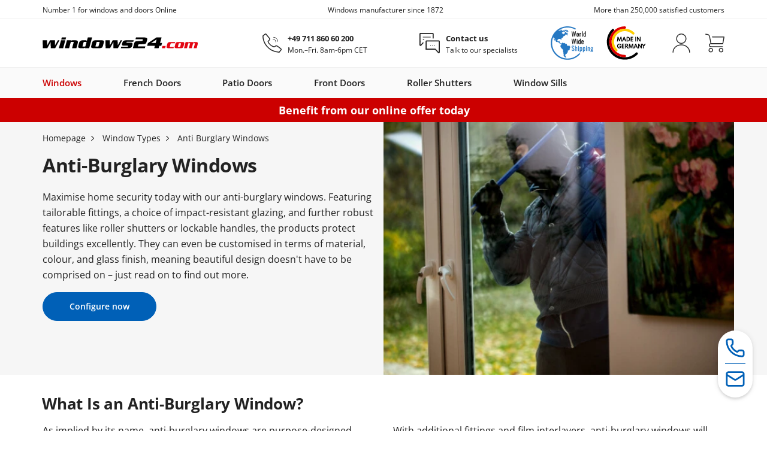

--- FILE ---
content_type: text/html; charset=UTF-8
request_url: https://www.windows24.com/info/terminology/anti-burglary-windows.php
body_size: 18945
content:
<!DOCTYPE html>
<html lang="en">
<head>
    <base href="https://www.windows24.com/">
    <title>Anti Burglary Windows | windows24.com</title>
            <link rel="shortcut icon" href="/fileadmin/images/favicon.ico" type="image/x-icon">
        <link rel="icon" href="/fileadmin/images/favicons/favicon-16x16.png" sizes="16x16">
        <link rel="icon" href="/fileadmin/images/favicons/favicon-32x32.png" sizes="32x32">
        <link rel="shortcut icon" href="/fileadmin/images/favicons/android-chrome-192x192.png" sizes="192x192">
        <link rel="shortcut icon" href="/fileadmin/images/favicons/android-chrome-512x512.png" sizes="512x512">
        <link rel="apple-touch-icon" href="/fileadmin/images/favicons/apple-touch-icon.png">
        <meta name="msapplication-TileColor" content="#da532c">
        <meta name="msapplication-TileImage" content="/fileadmin/images/favicons/mstile-144x144.png">
        <meta name="msapplication-square70x70logo" content="/fileadmin/images/favicons/mstile-70x70.png">
        <meta name="msapplication-square150x150logo" content="/fileadmin/images/favicons/mstile-150x150.png">
        <meta name="msapplication-wide310x150logo" content="/fileadmin/images/favicons/mstile-310x150.png">
        <meta name="msapplication-square310x310logo" content="/fileadmin/images/favicons/mstile-310x310.png">
    
    <meta charset="utf-8">
    <meta name="viewport" content="width=device-width, initial-scale=1">

    
    
    <script crossorigin type="module" src="/build/error-logger.D4t-4841-IGCiMRn.js"></script>

                                <link rel="preconnect" href="https://cdn.consentmanager.net">
            <link rel="preconnect" href="https://c.delivery.consentmanager.net">
                <script crossorigin type="module" src="/build/consent-manager.DA-i05VFfy8EPJ6E.js"></script>

                                <!-- Google Tag Manager -->
            <link rel="preconnect" href="https://sst.windows24.com">
            <script>
                (function(w,d,s,l,i){
                    w[l]=w[l]||[];w[l].push({'gtm.start':new Date().getTime(),event:'gtm.js'});
                    var f=d.getElementsByTagName(s)[0], j=d.createElement(s), dl=l!='dataLayer'?'&l='+l:'';
                    j.async=true;j.src= 'https://sst.windows24.com/gtm.js?id='+i+dl;f.parentNode.insertBefore(j,f);
                })(window,document,'script','dataLayer','GTM-5LZMNT');
            </script>
            <!-- End Google Tag Manager -->
            
                        <meta name="generator" content="TYPO3 CMS">
            <meta name="robots" content="index,follow">
            <meta name="author" content="windows24.com">
            <meta property="og:type" content="Website">
            <meta property="og:site_name" content="www.windows24.com">
            <meta property="og:title" content="Anti Burglary Windows | windows24.com">
            <meta property="og:description" content="ll➤ Learn more about the security features available for custom windows ✓ security glass glazing ✓ double and triple panes ✓ hardware and locking systems">
            <meta property="og:url" content="https://www.windows24.com/info/terminology/anti-burglary-windows.php">
            <meta property="og:image" content="https://www.windows24.com/fileadmin/images/logos/windows24-112x112.jpg">
            <meta name="page-type" content="Infoworld Detail">
            <meta name="header-type" content="Infoworld Header">
            <meta name="product-material" content="None">
            <meta name="content-grouping" content="Window">
            <meta name="page-focus" content="Security">
            <meta name="page-intent" content="Informational">
            <meta name="page-cross-id" content="not set">
            <meta name="description" content="ll➤ Learn more about the security features available for custom windows ✓ security glass glazing ✓ double and triple panes ✓ hardware and locking systems">
            <meta name="google-site-verification" content="7ZHJnqLXzb8LogLJf3PIbO7KREQAAHPKjsW7QTXcKdE">
            <meta http-equiv="X-UA-Compatible" content="IE=edge">
            <meta http-equiv="cache-control" content="public">
            <meta name="msapplication-TileColor" content="#da532c">
            <meta name="msapplication-TileImage" content="/fileadmin/images/favicons/mstile-144x144.png">
            <meta name="msapplication-square70x70logo" content="/fileadmin/images/favicons/mstile-70x70.png">
            <meta name="msapplication-square150x150logo" content="/fileadmin/images/favicons/mstile-150x150.png">
            <meta name="msapplication-wide310x150logo" content="/fileadmin/images/favicons/mstile-310x150.png">
            <meta name="msapplication-square310x310logo" content="/fileadmin/images/favicons/mstile-310x310.png">
            <link rel="canonical" href="https://www.windows24.com/info/terminology/anti-burglary-windows.php">
            <meta name="product-mpn" content="not set">
        <meta http-equiv="X-UA-Compatible" content="IE=edge">

    
    
    <link crossorigin rel="stylesheet" href="/build/bootstrap.Z6lyf7nr_RXes5F_.css">


<link rel="preload" href="https://fastly.jsdelivr.net/npm/webui-popover@1.2.18/dist/jquery.webui-popover.min.css"
          integrity="sha256-lj8GPpYpm2RmDSdbc+xT0foat0zOqJHPRZFX1ChtVVI=" crossorigin="anonymous"
          as="style" onload="this.removeAttribute('onload');this.rel='stylesheet'">
<link rel="preload" href="/fonts/fontawesome-webfont.woff2?v=4.3.0" as="font" type="font/woff2" crossorigin="anonymous">
    <link rel="preload" href="/fileadmin/assets/fonts/opensans/opensans-bold.woff2" as="font" type="font/woff2" crossorigin="anonymous">
    <link rel="preload" href="/fileadmin/assets/fonts/opensans/opensans-semibold.woff2" as="font" type="font/woff2" crossorigin="anonymous">
    <link rel="preload" href="/fileadmin/assets/fonts/opensans/opensans-regular.woff2" as="font" type="font/woff2" crossorigin="anonymous">
    <link rel="preload" href="/fileadmin/assets/fonts/opensans/opensans-light.woff2" as="font" type="font/woff2" crossorigin="anonymous">
    <link rel="preload" href="/fileadmin/assets/fonts/opensans/opensans-700-600-400-300.css" crossorigin="anonymous"
          as="style" onload="this.removeAttribute('onload');this.rel='stylesheet'">


                                        
                                                
                                                
                                                
                                                
                                                
                                                
                                                
                                                <link crossorigin rel="stylesheet" href="/build/hero.-ydifRvGqN_aax0v.css">
                        
            <link crossorigin rel="stylesheet" href="/build/create-swiper-options.B8KArAW0vCMaQnH4.css"><link crossorigin rel="stylesheet" href="/build/BaseModal.U4_PN9TLK6ElFVKu.css"><link crossorigin rel="stylesheet" href="/build/AccountDeletedModal.Btuw3yehU9afM5Fv.css"><link crossorigin rel="stylesheet" href="/build/Popover.DvQS_4N6pnR_6BIV.css"><link crossorigin rel="stylesheet" href="/build/index.C8XJk62ipsiLz4aU.css"><link crossorigin rel="stylesheet" href="/build/index.B5hjWTvkRMwRT6eA.css">

        <link crossorigin rel="stylesheet" href="/build/index.6FKyOvXzk31pRoZK.css"><link crossorigin rel="stylesheet" href="/build/fv-shops.DD-h3yCnapJkpe2E.css">
            
    
    
                        <script type="application/ld+json">
[
    {
        "@context": "https://schema.org",
        "@type": "BreadcrumbList",
        "itemListElement": [
            {
                "@type": "ListItem",
                "item": {
                    "@type": "WebPage",
                    "@id": "https://www.windows24.com/",
                    "name": "Homepage"
                },
                "position": 1
            },
            {
                "@type": "ListItem",
                "item": {
                    "@type": "WebPage",
                    "@id": "https://www.windows24.com/windows/types.php",
                    "name": "Window Types"
                },
                "position": 2
            },
            {
                "@type": "ListItem",
                "item": {
                    "@type": "WebPage",
                    "@id": "https://www.windows24.com/info/terminology/anti-burglary-windows.php",
                    "name": "Anti Burglary Windows"
                },
                "position": 3
            }
        ]
    }
]
</script>
    
    
        
    
            
    </head>


<body class="fvin has-promotion">



<noscript>
    <div style="padding:15px; border:none; border-radius:0; border-left:4px solid #a94442; border-right:4px solid #a94442; background-color:#ebccd1; color:#a94442; margin-bottom:0; width:100%;">
        <i class="fa fa-warning"></i>
        This website makes extensive use of JavaScript, but your browser either does not support it, or you have disabled it. Please enable JavaScript and refresh the page.    </div>
</noscript>

        
<div id="static-header" data-selenoid="header" rel-id="539718">
<div id="header-sticky-wrapper" class="sticky-wrapper">
<header id="header" class="header header-v2" role="banner">
<div class="trust-bar">
<div class="container header-container toggle-disabled">
<swiper-container class="header-swiper" init="false">
<swiper-slide> Number 1 for windows and doors Online </swiper-slide>
<swiper-slide> Windows manufacturer since 1872 </swiper-slide>
<swiper-slide> More than 250,000 satisfied customers </swiper-slide>
</swiper-container>
</div>
</div>
<div class="search-bar service-bar">
<div class="container header-container">
<div class="row search-bar-inner service-bar-inner">
<div class="left-col">
<div class="col-inner">
<button id="mobilemenu_toggle" class="header-cta visible-xs mobilemenu-toggle" aria-label="Toggle menu">
<svg class="fv-icon fv-menu" viewBox="0 0 24 16"><path transform="translate(0, -4)" d="M24,5.4999999 L0,5.4999999 L0,4.0999999 L24,4.0999999 L24,5.4999999 Z M24,18.4999999 L0,18.4999999 L0,19.8999999 L24,19.8999999 L24,18.4999999 Z M24,11.2999999 L0,11.2999999 L0,12.6999999 L24,12.6999999 L24,11.2999999 Z" class="fill-neutral"></path></svg>
<svg class="fv-icon fv-close" viewBox="0 0 16 16"><polygon points="16 1.1 14.9 0 8 6.9 1.1 0 0 1.1 6.9 8 0 14.9 1.1 16 8 9.1 14.9 16 16 14.9 9.1 8" class="fill-neutral"></polygon></svg>
</button>
<a href="/" aria-label="Logo">
<img class="img-responsive" src="https://www.windows24.com/fileadmin/images/logos/windows24-slim.svg" width="200" height="16" decoding="async" alt="www.windows24.com" title="Windows on www.windows24.com" srcset="https://www.windows24.com/fileadmin/images/logos/windows24-slim.svg" />
</a>
</div>
</div>
<div class="center-col hidden-xs">
<div class="col-inner">
<a href="tel:+4971186060200" class="header-details-item contact-phone" aria-label="+49 711 860 60 200">
<svg class="fv-icon fv-phone" viewBox="0 0 32 32" fill="none"><path d="M25.4634 13.168C25.4634 12.2815 25.2888 11.4038 24.9496 10.5849C24.6103 9.76591 24.1131 9.02179 23.4864 8.395C22.8596 7.7682 22.1154 7.271 21.2965 6.93178C20.4775 6.59256 19.5998 6.41797 18.7134 6.41797" stroke="#222222" stroke-width="0.9" stroke-linecap="round"/><path d="M22.313 14.0684C22.313 13.4774 22.1966 12.8922 21.9704 12.3463C21.7443 11.8003 21.4128 11.3042 20.995 10.8864C20.5771 10.4685 20.081 10.137 19.5351 9.9109C18.9891 9.68476 18.4039 9.56836 17.813 9.56836" stroke="#222222" stroke-width="0.9" stroke-linecap="round"/><path d="M27.9105 31.2236C8.0508 29.863 0.829102 13.6485 0.829102 4.01051C0.829102 4.01051 4.01766 1.34156 4.21427 1.17581C5.34266 0.224597 6.09492 1.17581 6.47105 1.74275C7.97557 3.63255 11.2658 7.40937 11.7706 8.08C12.2754 8.75063 12.3785 9.90713 11.5488 10.8138C10.7191 11.7205 10.6461 11.7209 9.29202 13.0816C10.6461 18.0706 16.0624 21.2013 18.8833 22.1526C18.8833 22.1526 19.8989 22.4435 21.3658 21.2455C22.8327 20.0474 23.9631 20.4532 25.0895 21.2455C26.9701 22.5683 30.0544 24.8739 30.9571 25.781C31.8598 26.6881 30.1672 28.3889 30.1672 28.3889L27.9105 31.2236Z" stroke="#222222" stroke-width="1.5" stroke-linejoin="round"/></svg>
<div>
<p class="headline">+49 711 860 60 200</p>
<p class="caption">Mon.–Fri. 8am-6pm CET</p>
</div>
</a>
<a href="/contact.php" class="header-details-item" aria-label="Contact us">
<svg class="fv-icon fv-contact fv-expert-advice" viewBox="0 0 30 30" fill="none"><path d="M0.735495 13.2143V1.54732C0.735495 1.11776 1.08372 0.769531 1.51329 0.769531H19.4024C19.8319 0.769531 20.1802 1.11776 20.1802 1.54732V7.65852" stroke="#222222" stroke-width="1.5" stroke-linecap="round"/><path d="M0.743181 12.668L0.743181 17.6369C0.743181 18.3503 1.62337 18.6873 2.09984 18.1564L5.28027 14.6125" stroke="#222222" stroke-width="1.5" stroke-linecap="round" stroke-linejoin="round"/><path d="M29.2044 24.2231V12.5561C29.2044 12.1265 28.8562 11.7783 28.4267 11.7783H10.5376C10.108 11.7783 9.75977 12.1265 9.75977 12.5561V24.2231" stroke="#222222" stroke-width="1.5"/><path d="M29.2044 23.4453L29.2044 28.4143C29.2044 29.1276 28.3243 29.4647 27.8478 28.9338L23.6028 24.2036C23.4553 24.0392 23.2449 23.9453 23.024 23.9453L9.75977 23.9453" stroke="#222222" stroke-width="1.5" stroke-linecap="round" stroke-linejoin="round"/><line x1="16.5" y1="18.2783" x2="16.2778" y2="18.2783" stroke="#222222" stroke-linecap="round"/><line x1="19.3892" y1="18.2783" x2="19.1669" y2="18.2783" stroke="#222222" stroke-linecap="round"/><line x1="22.2773" y1="18.2783" x2="22.0551" y2="18.2783" stroke="#222222" stroke-linecap="round"/><line x1="5.38867" y1="6.16699" x2="16.0555" y2="6.16699" stroke="#222222" stroke-linecap="round"/><line x1="5.38867" y1="10.0557" x2="6.72203" y2="10.0557" stroke="#222222" stroke-linecap="round"/></svg>
<div>
<p class="headline">Contact us</p>
<p class="caption">Talk to our specialists</p>
</div>
</a>
</div>
</div>
<div id="header-icons-set" class="center-col hidden-xs">
<div class="col-inner">
<svg width="74" viewBox="0 0 107 83" aria-label="Badge - World Wide Shipping">
<use xlink:href="https://www.windows24.com/fileadmin/assets/svg/trust-badges-sprite.svg?v=20260114-1#world-wide-shipping"></use>
</svg>
<svg width="71" viewBox="0 0 73 58" aria-label="Badge - Made in Germany">
<use xlink:href="https://www.windows24.com/fileadmin/assets/svg/trust-badges-sprite.svg?v=20260114-1#made-in-germany"></use>
</svg>
</div>
</div>
<div class="right-col" id="header-actions">
<div class="icon-container">
<button class="visible-xs" aria-label="Phone">
<svg class="header-action-icon" viewBox="0 0 32 32" fill="none"><path d="M25.4634 13.168C25.4634 12.2815 25.2888 11.4038 24.9496 10.5849C24.6103 9.76591 24.1131 9.02179 23.4864 8.395C22.8596 7.7682 22.1154 7.271 21.2965 6.93178C20.4775 6.59256 19.5998 6.41797 18.7134 6.41797" stroke="#222222" stroke-width="0.9" stroke-linecap="round"/><path d="M22.313 14.0684C22.313 13.4774 22.1966 12.8922 21.9704 12.3463C21.7443 11.8003 21.4128 11.3042 20.995 10.8864C20.5771 10.4685 20.081 10.137 19.5351 9.9109C18.9891 9.68476 18.4039 9.56836 17.813 9.56836" stroke="#222222" stroke-width="0.9" stroke-linecap="round"/><path d="M27.9105 31.2236C8.0508 29.863 0.829102 13.6485 0.829102 4.01051C0.829102 4.01051 4.01766 1.34156 4.21427 1.17581C5.34266 0.224597 6.09492 1.17581 6.47105 1.74275C7.97557 3.63255 11.2658 7.40937 11.7706 8.08C12.2754 8.75063 12.3785 9.90713 11.5488 10.8138C10.7191 11.7205 10.6461 11.7209 9.29202 13.0816C10.6461 18.0706 16.0624 21.2013 18.8833 22.1526C18.8833 22.1526 19.8989 22.4435 21.3658 21.2455C22.8327 20.0474 23.9631 20.4532 25.0895 21.2455C26.9701 22.5683 30.0544 24.8739 30.9571 25.781C31.8598 26.6881 30.1672 28.3889 30.1672 28.3889L27.9105 31.2236Z" stroke="#222222" stroke-width="1.5" stroke-linejoin="round"/></svg>
</button>
<div id="usermenu" class="account">
<div>
<svg class="header-action-icon" viewBox="0 0 32 34" fill="none"><path d="M30.7134 33.2365C30.7134 31.509 30.3327 29.7985 29.593 28.2025C28.8534 26.6065 27.7692 25.1564 26.4025 23.9349C25.0358 22.7134 23.4133 21.7444 21.6276 21.0834C19.8418 20.4223 17.9279 20.082 15.9951 20.082C14.0623 20.082 12.1484 20.4223 10.3627 21.0834C8.57698 21.7444 6.95445 22.7134 5.58773 23.9349C4.22102 25.1564 3.13688 26.6065 2.39722 28.2025C1.65755 29.7985 1.27686 31.509 1.27686 33.2365" stroke="#222222" stroke-width="1.49482" stroke-linecap="round"/><circle cx="15.995" cy="9.12882" r="8.37101" stroke="#222222" stroke-width="1.49482"/></svg>
</div>
</div>
<button class="cart" title="Shopping cart" aria-label="Cart">
<svg class="header-action-icon" viewBox="0 0 35 34" fill="none"><path d="M31.4277 18.0977H10.0944C8.62164 18.0977 7.42773 19.2916 7.42773 20.7643V20.7643C7.42773 22.2371 8.62164 23.431 10.0944 23.431H31.4277" stroke="#222222" stroke-width="1.5" stroke-linecap="round"/><path d="M12.8699 5.76465H34.2075L32.008 18.098H10.3529L7.8133 4.76465C7.17838 2.09798 4.57071 0.764648 0.76123 0.764648" stroke="#222222" stroke-width="1.5" stroke-linecap="round" stroke-linejoin="round"/><circle cx="28.7611" cy="29.8197" r="3.33333" stroke="#222222" stroke-width="1.5"/><circle cx="10.0946" cy="29.8197" r="3.33333" stroke="#222222" stroke-width="1.5"/></svg>
</button>
</div>
</div>
<span class="back-button hidden"> Back </span>
</div>
</div>
</div>
<div class="mainnav-bar">
<div class="container header-container">
<div id="subnav" class="hidden-xs"></div>
<div id="mainmenu" class="mainnav-bar-inner align-items-justify align-buttons-default" aria-label="Main navigation">
<div class="subnav-item" data-rel="subnav1" data-rel-page-id="16734">
<span class="dropdown-toggle hidden-xs" data-fwd-toggle="https://www.windows24.com/" tabindex="0" role="link"> Windows </span>
<button class="hidden-xs" aria-label="Windows" aria-expanded="false" aria-controls="flyout1"></button>
<span id="mobilesubnav_toggle_1" class="dropdown-toggle-mobile visible-xs">
<div class="column-item" data-rel="fwd">
<span class="column-item-image">
<img src="https://www.windows24.com/fileadmin/images/in/flyout/upvc-windows.png" width="101" height="120" decoding="async" alt="uPVC Window" title="uPVC Windows" srcset="/cdn-cgi/image/width=101,quality=80,format=webp/fileadmin/images/in/flyout/upvc-windows.png" />
</span>
<span class="column-item-link" forceWrap="1"> Windows <i class="fa fa-chevron-right" aria-hidden="true"></i>
</span>
</div>
</span>
<div id="flyout1" class="dropdown-menu" role="menu" aria-hidden="true" aria-label="Subnavigation - Windows">
<div class="container">
<div class="container">
<nav class="dropdown-columns row">
<div class="dropdown-column col-xs-12 col-60">
<div>
<a href="/" class="dropdown-column-headline" role="heading" tabindex="-1"> Windows </a>
<div class="column-items">
<div class="column-item ">
<span data-fwd="https://www.windows24.com/windows/upvc.php" class="column-item-image fwd" aria-hidden="true">
<img src="https://www.windows24.com/fileadmin/images/in/flyout/upvc-windows.png" width="101" height="120" decoding="async" alt="uPVC Window" title="uPVC Windows" srcset="/cdn-cgi/image/width=101,quality=80,format=webp/fileadmin/images/in/flyout/upvc-windows.png" />
</span>
<a href="/windows/upvc.php" class="column-item-link" role="menuitem" tabindex="-1"> uPVC Windows </a>
</div>
<div class="column-item ">
<span data-fwd="https://www.windows24.com/windows/upvc-aluminium.php" class="column-item-image fwd" aria-hidden="true">
<img src="https://www.windows24.com/fileadmin/images/in/flyout/upvc-aluminium-windows.png" width="101" height="120" decoding="async" alt="uPVC-Aluminium Window" title="uPVC-Aluminium Windows" srcset="/cdn-cgi/image/width=101,quality=80,format=webp/fileadmin/images/in/flyout/upvc-aluminium-windows.png" />
</span>
<a href="/windows/upvc-aluminium.php" class="column-item-link" role="menuitem" tabindex="-1"> uPVC-Alu Windows </a>
</div>
<div class="column-item ">
<span data-fwd="https://www.windows24.com/windows/wood.php" class="column-item-image fwd" aria-hidden="true">
<img src="https://www.windows24.com/fileadmin/images/in/flyout/wood-windows.png" width="99" height="120" decoding="async" alt="Wooden Window" title="Wooden Windows" srcset="/cdn-cgi/image/width=99,quality=80,format=webp/fileadmin/images/in/flyout/wood-windows.png" />
</span>
<a href="/windows/wood.php" class="column-item-link" role="menuitem" tabindex="-1"> Wood Windows </a>
</div>
<div class="column-item ">
<span data-fwd="https://www.windows24.com/windows/wood-aluminium.php" class="column-item-image fwd" aria-hidden="true">
<img src="https://www.windows24.com/fileadmin/images/in/flyout/composite-windows.png" width="97" height="120" decoding="async" alt="Wood-Aluminium Window" title="Composite Windows" srcset="/cdn-cgi/image/width=97,quality=80,format=webp/fileadmin/images/in/flyout/composite-windows.png" />
</span>
<a href="/windows/wood-aluminium.php" class="column-item-link" role="menuitem" tabindex="-1"> Wood-Alu Windows </a>
</div>
<div class="column-item ">
<span data-fwd="https://www.windows24.com/windows/aluminium.php" class="column-item-image fwd" aria-hidden="true">
<img src="https://www.windows24.com/fileadmin/images/in/flyout/aluminium-windows.png" width="99" height="120" decoding="async" alt="Aluminium Window" title="Aluminium Windows" srcset="/cdn-cgi/image/width=99,quality=80,format=webp/fileadmin/images/in/flyout/aluminium-windows.png" />
</span>
<a href="/windows/aluminium.php" class="column-item-link" role="menuitem" tabindex="-1"> Aluminium Windows </a>
</div>
</div>
</div>
<span data-fwd="https://www.windows24.com/?cid=25" class="fwd configurator ghost-btn ghost-btn-black" role="button" tabindex="-1" aria-label="Window configurator"> Window configurator </span>
</div>
<div class="dropdown-column col-xs-12 col-flex">
<div>
<a href="/accessories.php" class="dropdown-column-headline" role="heading" tabindex="-1"> Accessories </a>
<div class="column-items">
<div class="column-item ">
<a href="/accessories/window-handles.php" class="column-item-link" role="menuitem" tabindex="-1"> Window Handles </a>
</div>
<div class="column-item ">
<span data-fwd="https://www.windows24.com/accessories/couplers.php" class="fwd column-item-link" role="menuitem" tabindex="-1" aria-label="Window Couplers"> Window Couplers </span>
</div>
</div>
</div>
</div>
</nav>
<nav class="row">
<div class="col-xs-12">
<span class="dropdown-column-headline" role="heading">Further links</span>
<div class="dropdown-links">
<a href="/windows/types.php" class="dropdown-link" role="menuitem" tabindex="-1"> Window Types </a>
<a href="/windows/sizes.php" class="dropdown-link" role="menuitem" tabindex="-1"> Window Sizes </a>
<a href="/windows/colours.php" class="dropdown-link" role="menuitem" tabindex="-1"> Window Colours </a>
<a href="/windows/upvc/kommerling.php" class="dropdown-link" role="menuitem" tabindex="-1"> Kömmerling Windows </a>
<a href="/windows/types/soundproof-windows.php" class="dropdown-link" role="menuitem" tabindex="-1"> Soundproof Windows </a>
<a href="/windows/types/tilt-and-turn-windows.php" class="dropdown-link" role="menuitem" tabindex="-1"> Tilt and Turn Windows </a>
<a href="/windows/types/triple-glazing-windows.php" class="dropdown-link" role="menuitem" tabindex="-1"> Triple-Glazed Windows </a>
</div>
</div>
</nav>
</div>
<div class="dropdown-footer">
<div class="container">
<nav class="row">
<div class="col-xs-12 col-sm-6">
<span class="dropdown-column-headline" role="heading">Instructions & videos</span>
<div class="dropdown-links">
<a href="/info/instructions.php#window" class="dropdown-link" role="menuitem" tabindex="-1"> How to Install a Window </a>
<span data-fwd="https://www.windows24.com/videos.php" class="fwd dropdown-link" role="menuitem" tabindex="-1" aria-label="Videos"> Videos </span>
</div>
</div>
<div class="col-xs-12 col-sm-6">
<div class="dropdown-teaser">
<span data-fwd="https://www.windows24.com/windows/aluminium/schueco.php" class="fwd teaser-item-image" aria-hidden="true">
<img src="https://www.windows24.com/fileadmin/images/in/flyout/teaser-schueco-windows.jpg" width="104" height="70" decoding="async" alt="Discover our Schüco windows" title="Discover our Schüco windows" srcset="/cdn-cgi/image/width=104,quality=80,format=webp/fileadmin/images/in/flyout/teaser-schueco-windows.jpg" />
</span>
<span data-fwd="https://www.windows24.com/windows/aluminium/schueco.php" class="fwd teaser-item-link" role="menuitem" tabindex="-1" aria-label="Discover our Schüco windows"> Discover our Schüco windows <i class="fa fa-chevron-right" aria-hidden="true"></i>
</span>
</div>
</div>
</nav>
</div>
</div>
</div>
</div>
</div>
<div class="subnav-item" data-rel="subnav1" data-rel-page-id="16802">
<span class="dropdown-toggle hidden-xs" data-fwd-toggle="https://www.windows24.com/french-doors.php" tabindex="0" role="link"> French Doors </span>
<button class="hidden-xs" aria-label="French Doors" aria-expanded="false" aria-controls="flyout2"></button>
<span id="mobilesubnav_toggle_2" class="dropdown-toggle-mobile visible-xs">
<div class="column-item" data-rel="fwd">
<span class="column-item-image">
<img src="https://www.windows24.com/fileadmin/images/in/flyout/upvc-french-doors.png" width="55" height="120" decoding="async" alt="uPVC French Door" title="uPVC French Doors" srcset="/cdn-cgi/image/width=55,quality=80,format=webp/fileadmin/images/in/flyout/upvc-french-doors.png" />
</span>
<span class="column-item-link" forceWrap="1"> French Doors <i class="fa fa-chevron-right" aria-hidden="true"></i>
</span>
</div>
</span>
<div id="flyout2" class="dropdown-menu" role="menu" aria-hidden="true" aria-label="Subnavigation - French Doors">
<div class="container">
<div class="container">
<nav class="dropdown-columns row">
<div class="dropdown-column col-xs-12 col-60">
<div>
<a href="/french-doors.php" class="dropdown-column-headline" role="heading" tabindex="-1"> French Doors </a>
<div class="column-items">
<div class="column-item ">
<span data-fwd="https://www.windows24.com/french-doors/upvc.php" class="column-item-image fwd" aria-hidden="true">
<img src="https://www.windows24.com/fileadmin/images/in/flyout/upvc-french-doors.png" width="55" height="120" decoding="async" alt="uPVC French Door" title="uPVC French Doors" srcset="/cdn-cgi/image/width=55,quality=80,format=webp/fileadmin/images/in/flyout/upvc-french-doors.png" />
</span>
<a href="/french-doors/upvc.php" class="column-item-link" role="menuitem" tabindex="-1"> uPVC French Doors </a>
</div>
<div class="column-item ">
<span data-fwd="https://www.windows24.com/french-doors/upvc-aluminium.php" class="fwd column-item-image" aria-hidden="true">
<img src="https://www.windows24.com/fileadmin/images/in/flyout/upvc-aluminium-french-doors.png" width="52" height="120" decoding="async" alt="uPVC-Aluminium French Door" title="uPVC-Aluminium French Doors" srcset="/cdn-cgi/image/width=52,quality=80,format=webp/fileadmin/images/in/flyout/upvc-aluminium-french-doors.png" />
</span>
<span data-fwd="https://www.windows24.com/french-doors/upvc-aluminium.php" class="fwd column-item-link" role="menuitem" tabindex="-1" aria-label="uPVC-Alu French Doors"> uPVC-Alu French Doors </span>
</div>
<div class="column-item ">
<span data-fwd="https://www.windows24.com/french-doors/wood.php" class="column-item-image fwd" aria-hidden="true">
<img src="https://www.windows24.com/fileadmin/images/in/flyout/wood-french-doors.png" width="55" height="120" decoding="async" alt="Wood French Door" title="Wooden French Doors" srcset="/cdn-cgi/image/width=55,quality=80,format=webp/fileadmin/images/in/flyout/wood-french-doors.png" />
</span>
<a href="/french-doors/wood.php" class="column-item-link" role="menuitem" tabindex="-1"> Wood French Doors </a>
</div>
<div class="column-item ">
<span data-fwd="https://www.windows24.com/french-doors/wood-aluminium.php" class="fwd column-item-image" aria-hidden="true">
<img src="https://www.windows24.com/fileadmin/images/in/flyout/composite-french-doors.png" width="55" height="120" decoding="async" alt="Wood-Aluminium French Door" title="Composite French Doors" srcset="/cdn-cgi/image/width=55,quality=80,format=webp/fileadmin/images/in/flyout/composite-french-doors.png" />
</span>
<span data-fwd="https://www.windows24.com/french-doors/wood-aluminium.php" class="fwd column-item-link" role="menuitem" tabindex="-1" aria-label="Wood-Alu French Doors"> Wood-Alu French Doors </span>
</div>
<div class="column-item ">
<span data-fwd="https://www.windows24.com/french-doors/aluminium.php" class="column-item-image fwd" aria-hidden="true">
<img src="https://www.windows24.com/fileadmin/images/in/flyout/aluminium-french-doors.png" width="57" height="120" decoding="async" alt="Aluminium French Door" title="Aluminium French Doors" srcset="/cdn-cgi/image/width=57,quality=80,format=webp/fileadmin/images/in/flyout/aluminium-french-doors.png" />
</span>
<a href="/french-doors/aluminium.php" class="column-item-link" role="menuitem" tabindex="-1"> Aluminium French Doors </a>
</div>
</div>
</div>
<span data-fwd="https://www.windows24.com/french-doors.php?cid=10" class="fwd configurator ghost-btn ghost-btn-black" role="button" tabindex="-1" aria-label="French door configurator"> French door configurator </span>
</div>
<div class="dropdown-column col-xs-12 col-flex">
<div>
<span data-fwd="https://www.windows24.com/accessories.php" class="fwd dropdown-column-headline" role="heading" tabindex="-1" aria-label="Accessories"> Accessories </span>
<div class="column-items">
<div class="column-item ">
<span data-fwd="https://www.windows24.com/accessories/window-handles/french-door-handles.php" class="fwd column-item-link" role="menuitem" tabindex="-1" aria-label="French Door Handles"> French Door Handles </span>
</div>
<div class="column-item ">
<span data-fwd="https://www.windows24.com/accessories/casing-and-trim.php" class="fwd column-item-link" role="menuitem" tabindex="-1" aria-label="Casing and Trim"> Casing and Trim </span>
</div>
<div class="column-item ">
<span data-fwd="https://www.windows24.com/accessories/couplers.php" class="fwd column-item-link" role="menuitem" tabindex="-1" aria-label="French Door Couplers"> French Door Couplers </span>
</div>
<div class="column-item ">
<span data-fwd="https://www.windows24.com/accessories/fitting-accessories/assembly-sets.php" class="fwd column-item-link" role="menuitem" tabindex="-1" aria-label="Assembly Set"> Assembly Set </span>
</div>
</div>
</div>
</div>
</nav>
<nav class="row">
<div class="col-xs-12">
<span class="dropdown-column-headline" role="heading">Further links</span>
<div class="dropdown-links">
<a href="/french-doors/cost.php" class="dropdown-link" role="menuitem" tabindex="-1"> French Door Costs </a>
<a href="/french-doors/sizes.php" class="dropdown-link" role="menuitem" tabindex="-1"> French Door Sizes </a>
<a href="/french-doors/glazing.php" class="dropdown-link" role="menuitem" tabindex="-1"> French Door Glazing </a>
<a href="/french-doors/security.php" class="dropdown-link" role="menuitem" tabindex="-1"> French Door Security </a>
</div>
</div>
</nav>
</div>
<div class="dropdown-footer">
<div class="container">
<nav class="row">
<div class="col-xs-12 col-sm-6">
<span class="dropdown-column-headline" role="heading">Instructions & videos</span>
<div class="dropdown-links">
<a href="/info/instructions.php#frenchdoor" class="dropdown-link" role="menuitem" tabindex="-1"> How To Install a French Door </a>
<span data-fwd="https://www.windows24.com/videos.php" class="fwd dropdown-link" role="menuitem" tabindex="-1" aria-label="Videos"> Videos </span>
</div>
</div>
<div class="col-xs-12 col-sm-6">
<div class="dropdown-teaser">
<span data-fwd="https://www.windows24.com/french-doors/aluminium.php" class="fwd teaser-item-image" aria-hidden="true">
<img src="https://www.windows24.com/fileadmin/images/in/flyout/teaser-aluminium-french-doors.jpg" width="104" height="70" decoding="async" alt="Discover our Aluminium French Doors" title="Discover our Aluminium French Doors" srcset="/cdn-cgi/image/width=104,quality=80,format=webp/fileadmin/images/in/flyout/teaser-aluminium-french-doors.jpg" />
</span>
<span data-fwd="https://www.windows24.com/french-doors/aluminium.php" class="fwd teaser-item-link" role="menuitem" tabindex="-1" aria-label="Discover our Aluminium French Doors"> Discover our Aluminium French Doors <i class="fa fa-chevron-right" aria-hidden="true"></i>
</span>
</div>
</div>
</nav>
</div>
</div>
</div>
</div>
</div>
<div class="subnav-item" data-rel="subnav1" data-rel-page-id="16803">
<span class="dropdown-toggle hidden-xs" data-fwd-toggle="https://www.windows24.com/patio-doors.php" tabindex="0" role="link"> Patio Doors </span>
<button class="hidden-xs" aria-label="Patio Doors" aria-expanded="false" aria-controls="flyout3"></button>
<span id="mobilesubnav_toggle_3" class="dropdown-toggle-mobile visible-xs">
<div class="column-item" data-rel="fwd">
<span class="column-item-image">
<img src="https://www.windows24.com/fileadmin/images/in/flyout/lift-and-slide-doors.png" width="120" height="120" decoding="async" alt="Lift and Slide Patio Door" title="Lift and Slide Patio Doors" srcset="/cdn-cgi/image/width=120,quality=80,format=webp/fileadmin/images/in/flyout/lift-and-slide-doors.png" />
</span>
<span class="column-item-link" forceWrap="1"> Patio Doors <i class="fa fa-chevron-right" aria-hidden="true"></i>
</span>
</div>
</span>
<div id="flyout3" class="dropdown-menu" role="menu" aria-hidden="true" aria-label="Subnavigation - Patio Doors">
<div class="container">
<div class="container">
<nav class="dropdown-columns row">
<div class="dropdown-column col-xs-12 col-60">
<div>
<a href="/patio-doors.php" class="dropdown-column-headline" role="heading" tabindex="-1"> Patio Doors </a>
<div class="column-items">
<div class="column-item ">
<span data-fwd="https://www.windows24.com/patio-doors/upvc.php" class="column-item-image fwd" aria-hidden="true">
<img src="https://www.windows24.com/fileadmin/images/in/patio-doors/tilt-and-slide-door-upvc.png" width="120" height="120" decoding="async" alt="uPVC Patio Door" title="uPVC Patio Doors" srcset="/cdn-cgi/image/width=120,quality=80,format=webp/fileadmin/images/in/patio-doors/tilt-and-slide-door-upvc.png" />
</span>
<a href="/patio-doors/upvc.php" class="column-item-link" role="menuitem" tabindex="-1"> uPVC Patio Doors </a>
</div>
<div class="column-item ">
<span data-fwd="https://www.windows24.com/patio-doors/upvc-aluminium.php" class="column-item-image fwd" aria-hidden="true">
<img src="https://www.windows24.com/fileadmin/images/in/patio-doors/tilt-and-slide-door-upvc-alu.png" width="120" height="120" decoding="async" alt="uPVC-Alu Patio Door" title="uPVC-Alu Patio Doors" srcset="/cdn-cgi/image/width=120,quality=80,format=webp/fileadmin/images/in/patio-doors/tilt-and-slide-door-upvc-alu.png" />
</span>
<a href="/patio-doors/upvc-aluminium.php" class="column-item-link" role="menuitem" tabindex="-1"> uPVC-Alu Patio Doors </a>
</div>
<div class="column-item ">
<span data-fwd="https://www.windows24.com/patio-doors/wood.php" class="column-item-image fwd" aria-hidden="true">
<img src="https://www.windows24.com/fileadmin/images/in/patio-doors/tilt-and-slide-door-wood.png" width="120" height="120" decoding="async" alt="Wood Patio Door" title="Wood Patio Doors" srcset="/cdn-cgi/image/width=120,quality=80,format=webp/fileadmin/images/in/patio-doors/tilt-and-slide-door-wood.png" />
</span>
<a href="/patio-doors/wood.php" class="column-item-link" role="menuitem" tabindex="-1"> Wood Patio Doors </a>
</div>
<div class="column-item ">
<span data-fwd="https://www.windows24.com/patio-doors/wood-aluminium.php" class="column-item-image fwd" aria-hidden="true">
<img src="https://www.windows24.com/fileadmin/images/in/patio-doors/tilt-and-slide-door-wood-alu.png" width="120" height="120" decoding="async" alt="Wood-Alu Patio Door" title="Wood-Alu Patio Doors" srcset="/cdn-cgi/image/width=120,quality=80,format=webp/fileadmin/images/in/patio-doors/tilt-and-slide-door-wood-alu.png" />
</span>
<a href="/patio-doors/wood-aluminium.php" class="column-item-link" role="menuitem" tabindex="-1"> Wood-Alu Patio Doors </a>
</div>
<div class="column-item ">
<span data-fwd="https://www.windows24.com/patio-doors/aluminium.php" class="column-item-image fwd" aria-hidden="true">
<img src="https://www.windows24.com/fileadmin/images/in/sliding-doors/sliding-door-alu.png" width="120" height="120" decoding="async" alt="Aluminium Patio Door" title="Aluminium Patio Doors" srcset="/cdn-cgi/image/width=120,quality=80,format=webp/fileadmin/images/in/sliding-doors/sliding-door-alu.png" />
</span>
<a href="/patio-doors/aluminium.php" class="column-item-link" role="menuitem" tabindex="-1"> Aluminium Patio Doors </a>
</div>
</div>
</div>
<span data-fwd="https://www.windows24.com/patio-doors.php?cid=633" class="fwd configurator ghost-btn ghost-btn-black" role="button" tabindex="-1" aria-label="Patio door configurator"> Patio door configurator </span>
</div>
<div class="dropdown-column col-xs-12 col-flex">
<div>
<span data-fwd="https://www.windows24.com/accessories.php" class="fwd dropdown-column-headline" role="heading" tabindex="-1" aria-label="Accessories"> Accessories </span>
<div class="column-items">
<div class="column-item ">
<span data-fwd="https://www.windows24.com/accessories/window-handles/french-door-handles.php" class="fwd column-item-link" role="menuitem" tabindex="-1" aria-label="Patio Door Handles"> Patio Door Handles </span>
</div>
<div class="column-item ">
<span data-fwd="https://www.windows24.com/accessories/casing-and-trim.php" class="fwd column-item-link" role="menuitem" tabindex="-1" aria-label="Casing and Trim"> Casing and Trim </span>
</div>
<div class="column-item ">
<span data-fwd="https://www.windows24.com/accessories/couplers.php" class="fwd column-item-link" role="menuitem" tabindex="-1" aria-label="Patio Door Couplers"> Patio Door Couplers </span>
</div>
<div class="column-item ">
<span data-fwd="https://www.windows24.com/accessories/fitting-accessories/assembly-sets.php" class="fwd column-item-link" role="menuitem" tabindex="-1" aria-label="Assembly Set"> Assembly Set </span>
</div>
<div class="column-item ">
<span data-fwd="https://www.windows24.com/accessories.php" class="fwd column-item-link" role="menuitem" tabindex="-1" aria-label="More Accessories"> More Accessories </span>
</div>
</div>
</div>
</div>
</nav>
<nav class="row">
<div class="col-xs-12">
<span class="dropdown-column-headline" role="heading">Further links</span>
<div class="dropdown-links">
<span data-fwd="https://www.windows24.com/smart-sliding.php" class="fwd dropdown-link" role="menuitem" tabindex="-1" aria-label="Smart Sliding"> Smart Sliding </span>
<span data-fwd="https://www.windows24.com/tilt-and-slide-doors.php" class="fwd dropdown-link" role="menuitem" tabindex="-1" aria-label="Tilt and Slide Patio Doors"> Tilt and Slide Patio Doors </span>
<a href="/lift-and-slide-doors.php" class="dropdown-link" role="menuitem" tabindex="-1"> Lift and Slide Patio Doors </a>
<a href="/bifold-doors.php" class="dropdown-link" role="menuitem" tabindex="-1"> Bifold Doors </a>
<a href="/patio-doors/roller-shutters.php" class="dropdown-link" role="menuitem" tabindex="-1"> Patio Door Roller Shutters </a>
<a href="/patio-doors/security.php" class="dropdown-link" role="menuitem" tabindex="-1"> Patio Door Security </a>
<a href="/patio-doors/sizes.php" class="dropdown-link" role="menuitem" tabindex="-1"> Patio Door Sizes </a>
</div>
</div>
</nav>
</div>
<div class="dropdown-footer">
<div class="container">
<nav class="row">
<div class="col-xs-12 col-sm-6">
<span class="dropdown-column-headline" role="heading">Instructions & videos</span>
<div class="dropdown-links">
<a href="/info/instructions.php#patiodoor" class="dropdown-link" role="menuitem" tabindex="-1"> How to Install a Patio Door </a>
<span data-fwd="https://www.windows24.com/videos.php" class="fwd dropdown-link" role="menuitem" tabindex="-1" aria-label="Videos"> Videos </span>
</div>
</div>
<div class="col-xs-12 col-sm-6">
<div class="dropdown-teaser">
<span data-fwd="https://www.windows24.com/smart-sliding.php" class="fwd teaser-item-image" aria-hidden="true">
<img src="https://www.windows24.com/fileadmin/images/in/flyout/teaser-smart-sliding.jpg" width="104" height="70" decoding="async" alt="Discover our Smart Sliding Patio Doors" title="Discover our Smart Sliding Patio Doors" srcset="/cdn-cgi/image/width=104,quality=80,format=webp/fileadmin/images/in/flyout/teaser-smart-sliding.jpg" />
</span>
<span data-fwd="https://www.windows24.com/smart-sliding.php" class="fwd teaser-item-link" role="menuitem" tabindex="-1" aria-label="Discover our Smart Sliding Patio Doors"> Discover our Smart Sliding Patio Doors <i class="fa fa-chevron-right" aria-hidden="true"></i>
</span>
</div>
</div>
</nav>
</div>
</div>
</div>
</div>
</div>
<div class="subnav-item" data-rel="subnav1" data-rel-page-id="17149">
<span class="dropdown-toggle hidden-xs" data-fwd-toggle="https://www.windows24.com/front-doors.php" tabindex="0" role="link"> Front Doors </span>
<button class="hidden-xs" aria-label="Front Doors" aria-expanded="false" aria-controls="flyout4"></button>
<span id="mobilesubnav_toggle_4" class="dropdown-toggle-mobile visible-xs">
<div class="column-item" data-rel="fwd">
<span class="column-item-image">
<img src="https://www.windows24.com/fileadmin/images/in/flyout/aluminium-front-doors.png" width="120" height="120" decoding="async" alt="Aluminium Front Door" title="Aluminium Front Doors" srcset="/cdn-cgi/image/width=120,quality=80,format=webp/fileadmin/images/in/flyout/aluminium-front-doors.png" />
</span>
<span class="column-item-link" forceWrap="1"> Front Doors <i class="fa fa-chevron-right" aria-hidden="true"></i>
</span>
</div>
</span>
<div id="flyout4" class="dropdown-menu" role="menu" aria-hidden="true" aria-label="Subnavigation - Front Doors">
<div class="container">
<div class="container">
<nav class="dropdown-columns row">
<div class="dropdown-column col-xs-12 col-40">
<div>
<a href="/front-doors.php" class="dropdown-column-headline" role="heading" tabindex="-1"> Front Doors </a>
<div class="column-items">
<div class="column-item ">
<span data-fwd="https://www.windows24.com/front-doors/upvc.php" class="column-item-image fwd" aria-hidden="true">
<img src="https://www.windows24.com/fileadmin/images/in/flyout/upvc-front-doors.png" width="120" height="120" decoding="async" alt="uPVC Front Door" title="uPVC Front Doors" srcset="/cdn-cgi/image/width=120,quality=80,format=webp/fileadmin/images/in/flyout/upvc-front-doors.png" />
</span>
<a href="/front-doors/upvc.php" class="column-item-link" role="menuitem" tabindex="-1"> uPVC Front Doors </a>
</div>
<div class="column-item ">
<span data-fwd="https://www.windows24.com/front-doors/aluminium.php" class="column-item-image fwd" aria-hidden="true">
<img src="https://www.windows24.com/fileadmin/images/in/flyout/aluminium-front-doors.png" width="120" height="120" decoding="async" alt="Aluminium Front Door" title="Aluminium Front Doors" srcset="/cdn-cgi/image/width=120,quality=80,format=webp/fileadmin/images/in/flyout/aluminium-front-doors.png" />
</span>
<a href="/front-doors/aluminium.php" class="column-item-link" role="menuitem" tabindex="-1"> Aluminium Front Doors </a>
</div>
<div class="column-item ">
<span data-fwd="https://www.windows24.com/front-doors/wood.php" class="column-item-image fwd" aria-hidden="true">
<img src="https://www.windows24.com/fileadmin/images/in/flyout/wood-front-doors.png" width="120" height="120" decoding="async" alt="Wood Front Door" title="Wooden Front Doors" srcset="/cdn-cgi/image/width=120,quality=80,format=webp/fileadmin/images/in/flyout/wood-front-doors.png" />
</span>
<a href="/front-doors/wood.php" class="column-item-link" role="menuitem" tabindex="-1"> Wood Front Doors </a>
</div>
</div>
</div>
<span data-fwd="https://www.windows24.com/front-doors.php?cid=869" class="fwd configurator ghost-btn ghost-btn-black" role="button" tabindex="-1" aria-label="Front door configurator"> Front door configurator </span>
</div>
<div class="dropdown-column col-xs-12 col-35">
<div>
<a href="/back-doors.php" class="dropdown-column-headline" role="heading" tabindex="-1"> Back Doors </a>
<div class="column-items">
<div class="column-item ">
<span data-fwd="https://www.windows24.com/back-doors/steel.php" class="column-item-image fwd" aria-hidden="true">
<img src="https://www.windows24.com/fileadmin/images/in/flyout/steel-back-doors.png" width="120" height="120" decoding="async" alt="Steel Door" title="Steel external Doors" srcset="/cdn-cgi/image/width=120,quality=80,format=webp/fileadmin/images/in/flyout/steel-back-doors.png" />
</span>
<a href="/back-doors/steel.php" class="column-item-link" role="menuitem" tabindex="-1"> Steel Back Doors </a>
</div>
<div class="column-item ">
<span data-fwd="https://www.windows24.com/back-doors/upvc.php" class="column-item-image fwd" aria-hidden="true">
<img src="https://www.windows24.com/fileadmin/images/de/nebeneingangstuer/Megadropdown-teaser-NET.jpg" width="120" height="120" decoding="async" alt="uPVC back door" title="uPVC back door" srcset="/cdn-cgi/image/width=120,quality=80,format=webp/fileadmin/images/de/nebeneingangstuer/Megadropdown-teaser-NET.jpg" />
</span>
<a href="/back-doors/upvc.php" class="column-item-link" role="menuitem" tabindex="-1"> uPVC Back Doors </a>
</div>
</div>
</div>
<span data-fwd="https://www.windows24.com/back-doors.php?cid=873" class="fwd configurator ghost-btn ghost-btn-black" role="button" tabindex="-1" aria-label="Back door configurator"> Back door configurator </span>
</div>
<div class="dropdown-column col-xs-12 col-flex">
<div>
<a href="/door-canopies.php" class="dropdown-column-headline" role="heading" tabindex="-1"> Door Canopies </a>
<div class="column-items">
<div class="column-item ">
<a href="/door-canopies/glass.php" class="column-item-link" role="menuitem" tabindex="-1"> Glass Canopies </a>
</div>
<div class="column-item ">
<span data-fwd="https://www.windows24.com/door-canopies/aluminium.php" class="fwd column-item-link" role="menuitem" tabindex="-1" aria-label="Aluminium Canopies"> Aluminium Canopies </span>
</div>
<div class="column-item ">
<a href="/door-canopies/with-sides.php" class="column-item-link" role="menuitem" tabindex="-1"> Side Canopies </a>
</div>
</div>
</div>
<div>
<a href="/accessories.php" class="dropdown-column-headline next-headline" role="heading" tabindex="-1"> Accessories </a>
<div class="column-items">
<div class="column-item ">
<a href="/accessories/security-devices/peephole-camera.php" class="column-item-link" role="menuitem" tabindex="-1"> Peephole Camera </a>
</div>
<div class="column-item ">
<a href="/accessories/door-closer.php" class="column-item-link" role="menuitem" tabindex="-1"> Overhead Door Closer </a>
</div>
</div>
</div>
</div>
</nav>
<nav class="row">
<div class="col-xs-12">
<span class="dropdown-column-headline" role="heading">Further links</span>
<div class="dropdown-links">
<a href="/front-doors/glass.php" class="dropdown-link" role="menuitem" tabindex="-1"> Glass Front Door </a>
<a href="/front-doors/with-side-panel.php" class="dropdown-link" role="menuitem" tabindex="-1"> Front Door with Side Panel </a>
<span data-fwd="https://www.windows24.com/front-doors/with-top-light.php" class="fwd dropdown-link" role="menuitem" tabindex="-1" aria-label="Front Door with Top Light"> Front Door with Top Light </span>
<span data-fwd="https://www.windows24.com/front-doors/fingerprint.php" class="fwd dropdown-link" role="menuitem" tabindex="-1" aria-label="Front Door with Fingerprint"> Front Door with Fingerprint </span>
<span data-fwd="https://www.windows24.com/front-doors/outswing.php" class="fwd dropdown-link" role="menuitem" tabindex="-1" aria-label="Outswing Front Door"> Outswing Front Door </span>
<a href="/front-doors/sizes.php" class="dropdown-link" role="menuitem" tabindex="-1"> Front Door Sizes </a>
</div>
</div>
</nav>
</div>
<div class="dropdown-footer">
<div class="container">
<nav class="row">
<div class="col-xs-12 col-sm-6">
<span class="dropdown-column-headline" role="heading">Instructions & videos</span>
<div class="dropdown-links">
<a href="/info/instructions.php#frontdoor" class="dropdown-link" role="menuitem" tabindex="-1"> How to Fit a Front Door </a>
<span data-fwd="https://www.windows24.com/videos.php" class="fwd dropdown-link" role="menuitem" tabindex="-1" aria-label="Videos"> Videos </span>
</div>
</div>
<div class="col-xs-12 col-sm-6">
<div class="dropdown-teaser">
<span data-fwd="https://www.windows24.com/front-doors/aluminium.php" class="fwd teaser-item-image" aria-hidden="true">
<img src="https://www.windows24.com/fileadmin/images/in/flyout/teaser-aluminium-front-doors.jpg" width="104" height="70" decoding="async" alt="Discover our Aluminium Front Doors" title="Discover our Aluminium Front Doors" srcset="/cdn-cgi/image/width=104,quality=80,format=webp/fileadmin/images/in/flyout/teaser-aluminium-front-doors.jpg" />
</span>
<span data-fwd="https://www.windows24.com/front-doors/aluminium.php" class="fwd teaser-item-link" role="menuitem" tabindex="-1" aria-label="Discover our Aluminium Front Doors"> Discover our Aluminium Front Doors <i class="fa fa-chevron-right" aria-hidden="true"></i>
</span>
</div>
</div>
</nav>
</div>
</div>
</div>
</div>
</div>
<div class="subnav-item" data-rel="subnav1" data-rel-page-id="16806">
<span class="dropdown-toggle hidden-xs" data-fwd-toggle="https://www.windows24.com/roller-shutters.php" tabindex="0" role="link"> Roller Shutters </span>
<button class="hidden-xs" aria-label="Roller Shutters" aria-expanded="false" aria-controls="flyout5"></button>
<span id="mobilesubnav_toggle_5" class="dropdown-toggle-mobile visible-xs">
<div class="column-item" data-rel="fwd">
<span class="column-item-image">
<img src="https://www.windows24.com/fileadmin/images/in/flyout/internal-roller-shutters.png" width="120" height="103" decoding="async" alt="Internal Roller Shutter" title="Internal Roller Shutters" srcset="/cdn-cgi/image/width=120,quality=80,format=webp/fileadmin/images/in/flyout/internal-roller-shutters.png" />
</span>
<span class="column-item-link" forceWrap="1"> Roller Shutters <i class="fa fa-chevron-right" aria-hidden="true"></i>
</span>
</div>
</span>
<div id="flyout5" class="dropdown-menu" role="menu" aria-hidden="true" aria-label="Subnavigation - Roller Shutters">
<div class="container">
<div class="container">
<nav class="dropdown-columns row">
<div class="dropdown-column col-xs-12 col-50">
<div>
<a href="/roller-shutters.php" class="dropdown-column-headline" role="heading" tabindex="-1"> Roller Shutters </a>
<div class="column-items">
<div class="column-item ">
<span data-fwd="https://www.windows24.com/roller-shutters/front-mounted.php" class="column-item-image fwd" aria-hidden="true">
<img src="https://www.windows24.com/fileadmin/images/in/flyout/external-roller-shutters.png" width="120" height="103" decoding="async" alt="External Roller Shutter" title="External Roller Shutters" srcset="/cdn-cgi/image/width=120,quality=80,format=webp/fileadmin/images/in/flyout/external-roller-shutters.png" />
</span>
<a href="/roller-shutters/front-mounted.php" class="column-item-link" role="menuitem" tabindex="-1"> Front-mounted Roller Shutters </a>
</div>
<div class="column-item ">
<span data-fwd="https://www.windows24.com/roller-shutters/top-mounted.php" class="column-item-image fwd" aria-hidden="true">
<img src="https://www.windows24.com/fileadmin/images/in/flyout/internal-roller-shutters.png" width="120" height="103" decoding="async" alt="Internal Roller Shutter" title="Internal Roller Shutters" srcset="/cdn-cgi/image/width=120,quality=80,format=webp/fileadmin/images/in/flyout/internal-roller-shutters.png" />
</span>
<a href="/roller-shutters/top-mounted.php" class="column-item-link" role="menuitem" tabindex="-1"> Top-mounted Roller Shutters </a>
</div>
</div>
</div>
<span data-fwd="https://www.windows24.com/roller-shutters.php?cid=868" class="fwd configurator ghost-btn ghost-btn-black" role="button" tabindex="-1" aria-label="Roller shutter configurator"> Roller shutter configurator </span>
</div>
<div class="dropdown-column col-xs-12 col-flex">
<div>
<span class="dropdown-column-headline" role="heading" tabindex="-1"> Options </span>
<div class="column-items">
<div class="column-item ">
<span data-fwd="https://www.windows24.com/roller-shutters/aluminium.php" class="fwd column-item-link" role="menuitem" tabindex="-1" aria-label="Aluminium Roller Shutters"> Aluminium Roller Shutters </span>
</div>
<div class="column-item ">
<span data-fwd="https://www.windows24.com/roller-shutters/pvc.php" class="fwd column-item-link" role="menuitem" tabindex="-1" aria-label="PVC Roller Shutters"> PVC Roller Shutters </span>
</div>
</div>
</div>
</div>
</nav>
<nav class="row">
<div class="col-xs-12">
<span class="dropdown-column-headline" role="heading">Further links</span>
<div class="dropdown-links">
<span data-fwd="https://www.windows24.com/roller-shutters/colours.php" class="fwd dropdown-link" role="menuitem" tabindex="-1" aria-label="Roller Shutter Colours"> Roller Shutter Colours </span>
<span data-fwd="https://www.windows24.com/roller-shutters/fly-screen.php" class="fwd dropdown-link" role="menuitem" tabindex="-1" aria-label="Roller Shutters with Fly Screen"> Roller Shutters with Fly Screen </span>
<span data-fwd="https://www.windows24.com/roller-shutters/smart.php" class="fwd dropdown-link" role="menuitem" tabindex="-1" aria-label="Smart Roller Shutters"> Smart Roller Shutters </span>
<span data-fwd="https://www.windows24.com/roller-shutters/box.php" class="fwd dropdown-link" role="menuitem" tabindex="-1" aria-label="Roller Shutter Box"> Roller Shutter Box </span>
</div>
</div>
</nav>
</div>
<div class="dropdown-footer">
<div class="container">
<nav class="row">
<div class="col-xs-12 col-sm-6">
<span class="dropdown-column-headline" role="heading">Instructions & videos</span>
<div class="dropdown-links">
<a href="/info/instructions.php#rollershutter" class="dropdown-link" role="menuitem" tabindex="-1"> How to Fit a Roller Shutter </a>
<span data-fwd="https://www.windows24.com/videos.php" class="fwd dropdown-link" role="menuitem" tabindex="-1" aria-label="Videos"> Videos </span>
</div>
</div>
<div class="col-xs-12 col-sm-6">
<div class="dropdown-teaser">
<span data-fwd="https://www.windows24.com/roller-shutters.php" class="fwd teaser-item-image" aria-hidden="true">
<img src="https://www.windows24.com/fileadmin/images/in/flyout/teaser-roller-shutters.jpg" width="104" height="70" decoding="async" alt="Discover our Roller Shutters" title="Discover our Roller Shutters" srcset="/cdn-cgi/image/width=104,quality=80,format=webp/fileadmin/images/in/flyout/teaser-roller-shutters.jpg" />
</span>
<span data-fwd="https://www.windows24.com/roller-shutters.php" class="fwd teaser-item-link" role="menuitem" tabindex="-1" aria-label="Discover our Roller Shutters"> Discover our Roller Shutters <i class="fa fa-chevron-right" aria-hidden="true"></i>
</span>
</div>
</div>
</nav>
</div>
</div>
</div>
</div>
</div>
<div class="subnav-item" data-rel="subnav1" data-rel-page-id="16807">
<span class="dropdown-toggle hidden-xs" data-fwd-toggle="https://www.windows24.com/window-sills.php" tabindex="0" role="link"> Window Sills </span>
<button class="hidden-xs" aria-label="Window Sills" aria-expanded="false" aria-controls="flyout6"></button>
<span id="mobilesubnav_toggle_6" class="dropdown-toggle-mobile visible-xs">
<div class="column-item" data-rel="fwd">
<span class="column-item-image">
<img src="https://www.windows24.com/fileadmin/images/in/flyout/external-window-sills.png" width="120" height="120" decoding="async" alt="External Window Sill" title="External Aluminium Window Sills" srcset="/cdn-cgi/image/width=120,quality=80,format=webp/fileadmin/images/in/flyout/external-window-sills.png" />
</span>
<span class="column-item-link" forceWrap="1"> Window Sills <i class="fa fa-chevron-right" aria-hidden="true"></i>
</span>
</div>
</span>
<div id="flyout6" class="dropdown-menu" role="menu" aria-hidden="true" aria-label="Subnavigation - Window Sills">
<div class="container">
<div class="container">
<nav class="dropdown-columns row">
<div class="dropdown-column col-xs-12 col-50">
<div>
<a href="/window-sills.php" class="dropdown-column-headline" role="heading" tabindex="-1"> Window Sills </a>
<div class="column-items">
<div class="column-item has-configurator-button ">
<span data-fwd="https://www.windows24.com/window-sills/internal.php" class="column-item-image fwd" aria-hidden="true">
<img src="https://www.windows24.com/fileadmin/images/in/flyout/internal-window-sills.png" width="120" height="120" decoding="async" alt="Internal Window Sill" title="Internal Window Sills" srcset="/cdn-cgi/image/width=120,quality=80,format=webp/fileadmin/images/in/flyout/internal-window-sills.png" />
</span>
<a href="/window-sills/internal.php" class="column-item-link" role="menuitem" tabindex="-1"> Internal Window Sills </a>
<span data-fwd="https://www.windows24.com/window-sills/internal.php?cid=5" class="fwd configurator ghost-btn ghost-btn-black" role="button" tabindex="-1" aria-label="Internal Window Sill configurator"> Internal Window Sill configurator </span>
</div>
<div class="column-item has-configurator-button ">
<span data-fwd="https://www.windows24.com/window-sills/external.php" class="column-item-image fwd" aria-hidden="true">
<img src="https://www.windows24.com/fileadmin/images/in/flyout/external-window-sills.png" width="120" height="120" decoding="async" alt="External Window Sill" title="External Aluminium Window Sills" srcset="/cdn-cgi/image/width=120,quality=80,format=webp/fileadmin/images/in/flyout/external-window-sills.png" />
</span>
<a href="/window-sills/external.php" class="column-item-link" role="menuitem" tabindex="-1"> External Window Sills </a>
<span data-fwd="https://www.windows24.com/window-sills/external.php?cid=6" class="fwd configurator ghost-btn ghost-btn-black" role="button" tabindex="-1" aria-label="External Window Sill configurator"> External Window Sill configurator </span>
</div>
</div>
</div>
</div>
<div class="dropdown-column col-xs-12 col-flex">
<div>
<span class="dropdown-column-headline" role="heading" tabindex="-1"> Options </span>
<div class="column-items">
<div class="column-item ">
<a href="/window-sills/internal/upvc.php" class="column-item-link" role="menuitem" tabindex="-1"> uPVC Window Sill </a>
</div>
<div class="column-item ">
<a href="/window-sills/external.php" class="column-item-link" role="menuitem" tabindex="-1"> Aluminium Window Sill </a>
</div>
<div class="column-item ">
<span data-fwd="https://www.windows24.com/window-sills/internal/werzalit.php" class="fwd column-item-link" role="menuitem" tabindex="-1" aria-label="Werzalit Window Sill"> Werzalit Window Sill </span>
</div>
<div class="column-item ">
<span data-fwd="https://www.windows24.com/accessories.php" class="fwd column-item-link" role="menuitem" tabindex="-1" aria-label="Accessories"> Accessories </span>
</div>
</div>
</div>
</div>
</nav>
<nav class="row">
<div class="col-xs-12">
</div>
</nav>
</div>
<div class="dropdown-footer">
<div class="container">
<nav class="row">
<div class="col-xs-12 col-sm-6">
<span class="dropdown-column-headline" role="heading">Instructions & videos</span>
<div class="dropdown-links">
<a href="/info/instructions.php#windowsill" class="dropdown-link" role="menuitem" tabindex="-1"> How to Install a Window Sill </a>
<span data-fwd="https://www.windows24.com/videos.php" class="fwd dropdown-link" role="menuitem" tabindex="-1" aria-label="Videos"> Videos </span>
</div>
</div>
<div class="col-xs-12 col-sm-6">
<div class="dropdown-teaser">
<span data-fwd="https://www.windows24.com/window-sills/external.php" class="fwd teaser-item-image" aria-hidden="true">
<img src="https://www.windows24.com/fileadmin/images/in/flyout/teaser-external-window-sills.jpg" width="104" height="70" decoding="async" alt="Discover our External Window Sills" title="Discover our External Window Sills" srcset="/cdn-cgi/image/width=104,quality=80,format=webp/fileadmin/images/in/flyout/teaser-external-window-sills.jpg" />
</span>
<span data-fwd="https://www.windows24.com/window-sills/external.php" class="fwd teaser-item-link" role="menuitem" tabindex="-1" aria-label="Discover our External Window Sills"> Discover our External Window Sills <i class="fa fa-chevron-right" aria-hidden="true"></i>
</span>
</div>
</div>
</nav>
</div>
</div>
</div>
</div>
</div>
<div class="search_parent">
<div class="search_i">
<div class="gcse-searchbox-only" data-resultsUrl="https://www.windows24.com/search-results.php"></div>
</div>
</div>
</div>
<div class="dropdown-footer visible-xs">
<div class="column-item">
<span class="column-item-image">
<svg class="fv-icon fv-user" viewBox="0 0 32 34" fill="none"><path d="M30.7134 33.2365C30.7134 31.509 30.3327 29.7985 29.593 28.2025C28.8534 26.6065 27.7692 25.1564 26.4025 23.9349C25.0358 22.7134 23.4133 21.7444 21.6276 21.0834C19.8418 20.4223 17.9279 20.082 15.9951 20.082C14.0623 20.082 12.1484 20.4223 10.3627 21.0834C8.57698 21.7444 6.95445 22.7134 5.58773 23.9349C4.22102 25.1564 3.13688 26.6065 2.39722 28.2025C1.65755 29.7985 1.27686 31.509 1.27686 33.2365" stroke="#222222" stroke-width="1.49482" stroke-linecap="round"/><circle cx="15.995" cy="9.12882" r="8.37101" stroke="#222222" stroke-width="1.49482"/></svg>
</span>
<div id="headerLoginMobile" class="column-item-link">
<span data-fwd="https://www.windows24.com/account" class="fwd" data-logged-in-text="My account" data-logged-out-text="Sign in" role="link" tabindex="0" aria-label="Sign in"> Sign in </span>
</div>
</div>
<div class="column-item">
<span class="column-item-image">
<svg class="fv-icon fv-help" viewBox="0 0 26 26" fill="none"><circle cx="13" cy="13" r="11.75" stroke="#222222" stroke-width="1.5"/><path d="M12.1266 16.2143V15.6786C12.1266 14.9048 12.2469 14.2698 12.4875 13.7738C12.7281 13.2712 13.1759 12.7421 13.8308 12.1865C14.7398 11.4259 15.3112 10.8538 15.5451 10.4702C15.7857 10.0866 15.906 9.62368 15.906 9.08135C15.906 8.40675 15.6855 7.88757 15.2444 7.52381C14.8099 7.15344 14.1817 6.96825 13.3596 6.96825C12.8317 6.96825 12.317 7.03108 11.8158 7.15675C11.3145 7.27579 10.7398 7.49735 10.0915 7.82143L9.5 6.48214C10.7632 5.82738 12.0831 5.5 13.4599 5.5C14.7364 5.5 15.7289 5.81085 16.4373 6.43254C17.1458 7.05423 17.5 7.93056 17.5 9.06151C17.5 9.54431 17.4332 9.9709 17.2995 10.3413C17.1725 10.705 16.982 11.0522 16.7281 11.3829C16.4741 11.707 15.9261 12.2328 15.084 12.9603C14.4089 13.5291 13.9612 14.002 13.7406 14.379C13.5267 14.756 13.4198 15.2586 13.4198 15.8869V16.2143H12.1266ZM11.6353 19.1607C11.6353 18.2612 12.0363 17.8115 12.8383 17.8115C13.226 17.8115 13.5234 17.9272 13.7306 18.1587C13.9444 18.3902 14.0514 18.7242 14.0514 19.1607C14.0514 19.584 13.9444 19.9147 13.7306 20.1528C13.5167 20.3843 13.2193 20.5 12.8383 20.5C12.4908 20.5 12.2034 20.3975 11.9762 20.1925C11.749 19.9808 11.6353 19.6369 11.6353 19.1607Z" fill="black"/></svg>
</span>
<span data-fwd="https://www.windows24.com/contact.php" class="fwd column-item-link" role="link" tabindex="0" aria-label="Contact us"> Contact us </span>
</div>
</div>
</div>
</div>
</header>
</div>
</div>



            
<!--promobarStart-->
<div id="promobar" class="promobar text-center"
        >

    <div class="container">
                    <div class="discountTitle color-neutral-000">
                <strong>
                                            Benefit from our online offer today
                                    </strong>
            </div>
            </div>
</div>
<!--promobarEnd-->






<div id="configurator-container" class="container"></div>
<div class="splash-wrapper container">
    
</div>

<div id="content-container" class="">
    

	

	
			<div class="stage">
				<div class="container nav-holder">
					
					<nav class="breadcrumb color-neutral-900"><span>
                        <span class="visible-xs prev-icon" aria-hidden="true"></span>
                        <a href="https://www.windows24.com/">
                            <span>Homepage</span>
                        </a>
                    </span><span>
                        <span class="hidden-xs next-icon" aria-hidden="true"></span>
                        <span class="visible-xs prev-icon" aria-hidden="true"></span>
                        <a href="https://www.windows24.com/windows/types.php">
                            <span>Window Types</span>
                        </a>
                    </span><span>
                        <span class="hidden-xs next-icon" aria-hidden="true"></span>
                        <span class="visible-xs prev-icon" aria-hidden="true"></span>
                        <a href="https://www.windows24.com/info/terminology/anti-burglary-windows.php">
                            <span>Anti Burglary Windows</span>
                        </a>
                    </span></nav>
				</div>
				
<div class="fv-extensions hero boxed-version"><div class="hero-container"><div class="container"><div class="row"><div class="col-xs-12 col-md-6"><div class="hero-container-inner"><h1 class="hero-title color-neutral-900">
                                    Anti-Burglary Windows
                                </h1><p class="hero-subtitle paragraph-md color-neutral-900">
                                    Maximise home security today with our anti-burglary windows. Featuring tailorable fittings, a choice of impact-resistant glazing, and further robust features like roller shutters or lockable handles, the products protect buildings excellently. They can even be customised in terms of material, colour, and glass finish, meaning beautiful design doesn't have to be comprised on – just read on to find out more.
                                </p><span data-fwd="https://www.windows24.com/?cid=25&t=anti-burglary-window" class="fwd raised-btn bg-secondary" title="Configure now" role="link" tabindex="0" aria-label="Configure now">
                                    Configure now
                                </span></div></div><div class="hero-image hidden-xs hidden-sm col-md-6"><picture><source media="(min-width:432px)" srcset="/cdn-cgi/image/width=554,quality=90,format=auto/fileadmin/images/in/terms/anti-burglary-windows.jpg"><source media="(min-width:320px)" srcset="/cdn-cgi/image/width=432,quality=90,format=auto/fileadmin/images/in/terms/anti-burglary-windows.jpg"><source srcset="/cdn-cgi/image/width=320,quality=90,format=auto/fileadmin/images/in/terms/anti-burglary-windows.jpg"><img class="hidden-xs hidden-sm" alt="Anti-burglary windows" src="https://www.windows24.com/fileadmin/images/in/terms/anti-burglary-windows.jpg" width="554" height="400" decoding="" title="Anti-burglary windows" /></picture></div></div></div></div></div>


			</div>
		

	<div class="widecontent">
		
<section  
        class="grid-container  padding-top-xs padding-bottom-xs"><div class="container"><div  class="grid-row row redesign1 "><div class="grid-column col-xs-12"><header class="0" ><h2 class="col-sm-12 migration-px-0 migration-mx-0">
			

			What Is an Anti-Burglary Window?
		</h2></header></div><div class="grid-column col-xs-12 col-sm-6"><p>As implied by its name, anti-burglary windows are purpose-designed products that aim to achieve maximum security against break-in attempts. This is needed as although windows provide much light and effective ventilation, their large glass surfaces can make them vulnerable targets during a burglary. This can especially be the case if the windows are on the ground floor of the house or partially hidden from view by shrubbery.</p></div><div class="grid-column col-xs-12 col-sm-6"><p>With additional fittings and film interlayers, anti-burglary windows will not necessarily prevent entry completely, but they will make a burglary much more difficult.</p><p>This is because they prolong the time taken for the burglar to enter while also improving safety by preventing glass from shattering sharply.</p></div><div class="grid-column col-xs-12 col-sm-6"></div></div></div></section>


<section  
        class="grid-container  padding-top-zero padding-bottom-xs"><div class="container"><div  class="grid-row row redesign1 "><div class="grid-column col-xs-12"><header class="0" ><h2 class="col-sm-12 migration-px-0 migration-mx-0">
			

			High Security and Safety Glass
		</h2></header></div><div class="grid-column col-xs-12 col-sm-8"><div class="padding-top-zero"></div><p>A key feature of an anti-burglary window or patio door is its particularly robust glass. Taking up the majority of the product's surface, it is a central element that should be reinforced. This can be achieved in two key ways:</p><div class="padding-bottom-xs"></div><ul class="checkmark-list"><li>The first is that <strong>laminated safety glass (LSG)</strong> is used.</li></ul><p>Able to be applied to both the inner and outer-most pane, the modern glass consists of invisible PVB polymer window film interlayers. This makes the glass stronger and harder to break. In the case of breakage due to very high force, the broken glass then remains held in place on the intact window film. This prevents it from shattering out in sharp shards while the foil will then need further tools to be torn through.</p><div class="padding-bottom-xs"></div><div class="padding-top-zero"></div><ul class="checkmark-list"><li>An anti-burglary window or burglar-proof door can also feature <strong>tempered safety glass (TSG)</strong>.</li></ul><p>Used in a similar way for both the inner or outer-most pane, the glazing is a type of heat toughened glass. Particularly flexible, it is highly impact and shock resistance, meaning it won't break easily. If broken due to high force, the glass will then come out in small blunt-edged pieces, improving safety and protection.</p><div class="padding-bottom-xs"></div></div><div class="grid-column col-xs-12 col-sm-4"><div class="content-teaser border" data-rel="teaser-811149"><div class="teaser-holder-first fwd" data-fwd="https://www.windows24.com/?cid=25&amp;t=anti-burglary-window"><figure class="card-image"><picture><source media="(min-width:992px)" srcset="/cdn-cgi/image/width=420,quality=80,format=auto/fileadmin/images/in/terms/laminated-safety-glazing.jpg"><source media="(min-width:768px)" srcset="/cdn-cgi/image/width=320,quality=80,format=auto/fileadmin/images/in/terms/laminated-safety-glazing.jpg"><source media="(min-width:320px)" srcset="/cdn-cgi/image/width=420,quality=80,format=auto/fileadmin/images/in/terms/laminated-safety-glazing.jpg"><source srcset="/cdn-cgi/image/width=320,quality=80,format=auto/fileadmin/images/in/terms/laminated-safety-glazing.jpg"><img src="https://www.windows24.com/fileadmin/images/in/terms/laminated-safety-glazing.jpg" width="420" height="300" loading="lazy" decoding="async" alt="Laminated safety glass" title="Laminated safety glass" /></picture></figure><h3 class="card-headline"><span data-fwd="https://www.windows24.com/?cid=25&t=anti-burglary-window" class="fwd" role="link" tabindex="0" aria-label="Laminted Safety Glazing">
                        Laminted Safety Glazing
                    </span></h3><div class="card-description"><p>Order secure windows and doors with quality laminated safety glazing.</p></div></div><div class="teaser-holder-last"><span data-fwd="https://www.windows24.com/?cid=25&t=anti-burglary-window" class="fwd raised-btn bg-secondary" role="link" tabindex="0" aria-label="Configure now">
                    
                            Configure now
                        
                </span></div></div></div></div></div></section>


<section  
        class="grid-container bg-neutral-005 padding-top-xs padding-bottom-xs"><div class="container"><div  class="grid-row row redesign1 "><div class="grid-column col-xs-12"><header class="0" ><h2 class="col-sm-12 migration-px-0 migration-mx-0">
			

			Hardware and Burglary Resistance Classes
		</h2></header></div><div class="grid-column col-xs-12 col-sm-6"><div><div class="ce-textpic-no-media "><p>Alongside purpose-designed glazing protection, burglar-proof windows feature enhanced hardware.</p><p>The <strong>burglar resistance class of RC1</strong> is achieved, for example, via the addition of extra locking points on the window frame.</p><p>For <strong>RC2, recommended by the police</strong> for certain areas, further security is then provided thanks to a larger number of mushroom lock pins and anti-theft lock striking plates.</p><p>All fittings should then be from a quality supplier, such as Winkhaus, a German lock and hardware provider who we work closely with, to achieve optimum burglar safety standards.</p></div></div></div><div class="grid-column col-xs-12 col-sm-6"><div><div class="ce-gallery  "><figure class="image col-sm-6"><picture><source media="(min-width:432px)" srcset="/cdn-cgi/image/width=554,quality=80,format=auto/fileadmin/images/in/terms/window-fittings.jpg"><source media="(min-width:320px)" srcset="/cdn-cgi/image/width=432,quality=80,format=auto/fileadmin/images/in/terms/window-fittings.jpg"><source srcset="/cdn-cgi/image/width=320,quality=80,format=auto/fileadmin/images/in/terms/window-fittings.jpg"><img class="img-responsive " src="https://www.windows24.com/fileadmin/images/in/terms/window-fittings.jpg" width="554" height="400" loading="lazy" decoding="async" alt="Window fittings" title="Window fittings" /></picture></figure></div></div></div><div class="grid-column col-xs-12 col-sm-6"></div></div></div></section>


<section  
        class="grid-container bg-neutral-005 padding-top-zero padding-bottom-zero"><div class="container"><div  class="grid-row row redesign1 "><div class="grid-column col-xs-12 col-sm-6"><div><div class="ce-gallery  "><figure class="image col-sm-6"><picture><source media="(min-width:432px)" srcset="/cdn-cgi/image/width=554,quality=80,format=auto/fileadmin/images/in/terms/window-sensor.jpg"><source media="(min-width:320px)" srcset="/cdn-cgi/image/width=432,quality=80,format=auto/fileadmin/images/in/terms/window-sensor.jpg"><source srcset="/cdn-cgi/image/width=320,quality=80,format=auto/fileadmin/images/in/terms/window-sensor.jpg"><img class="img-responsive " src="https://www.windows24.com/fileadmin/images/in/terms/window-sensor.jpg" width="554" height="400" loading="lazy" decoding="async" alt="Window sensor" title="Window sensor" /></picture><figcaption>
			Window sensor
		</figcaption></figure></div></div></div><div class="grid-column col-xs-12 col-sm-6"><p>For customers looking to additionally add an alarm system to alert them of potential break-ins in their absence, devices like <strong>window sensors can also be added</strong>.</p><p>Here a contact sensor is installed onto the window frame with a magnet on the sash.</p><p>The window can be opened normally from the inside using the handle, but if it senses the panel being forced open, a switch will be triggered that is wired to an alarm.</p><p class="quotesmall">This alarm can come in different forms, from a traditional sound, to lights, or even a smart home app notification.</p></div><div class="grid-column col-xs-12 col-sm-6"></div></div></div></section>


<section  
        class="grid-container  padding-top-xs padding-bottom-xs"><div class="container"><div  class="grid-row row redesign1 "><div class="grid-column col-xs-12"><header class="0" ><h2 class="col-sm-12 migration-px-0 migration-mx-0">
			

			Protect Homes with Cladding, Shutters, and Handles
		</h2></header></div><div class="grid-column col-xs-12 col-sm-6"><div><div class="ce-textpic-no-media "><p>As well as toughened glass and numerous quality fittings, anti-burglary windows should have a robust exterior.</p><p>Their frames are therefore often made from strong aluminium or uPVC and wood clad externally with the metal. This provides much secure sturdiness and impact resistance.</p><p>The window can then also be paired with different types of complementary <a href="/roller-shutters.php">roller shutters</a>. At windows24.com we offer both front and top-mounted shutters that feature strong, safe curtains which descend across the window or door and provide an <strong>extra layer of external protection as well as stylish design</strong>.</p><p>In terms of further security enhancements, an anti-burglary window or door will also commonly be configured with a lockable handle that makes it harder for an intruder to get inside the house.</p></div></div></div><div class="grid-column col-xs-12 col-sm-6"><div><div class="ce-gallery  "><figure class="image no-pad-left-right"><picture><source media="(min-width:432px)" srcset="/cdn-cgi/image/width=554,quality=80,format=auto/fileadmin/images/in/window-types/soundproof-glazing-with-shutter.png"><source media="(min-width:320px)" srcset="/cdn-cgi/image/width=432,quality=80,format=auto/fileadmin/images/in/window-types/soundproof-glazing-with-shutter.png"><source srcset="/cdn-cgi/image/width=320,quality=80,format=auto/fileadmin/images/in/window-types/soundproof-glazing-with-shutter.png"><img class="img-responsive " src="https://www.windows24.com/fileadmin/images/in/window-types/soundproof-glazing-with-shutter.png" width="554" height="400" loading="lazy" decoding="async" alt="Our round front-mounted roller shutter" title="Our round front-mounted roller shutter" /></picture><figcaption>
			Our round front-mounted roller shutter
		</figcaption></figure></div></div></div><div class="grid-column col-xs-12 col-sm-6"></div></div></div></section>


<section  
        class="grid-container  padding-top-zero padding-bottom-xs"><div class="container"><div  class="grid-row row redesign1 "><div class="grid-column col-xs-12"><header class="0" ><h2 class="col-sm-12 migration-px-0 migration-mx-0">
			

			Resistance with Modern Customisable Design
		</h2></header><p>Just because anti-burglary windows are highly practical, it doesn't mean that beautiful design must be compromised on. This is particularly the case at windows24.com – in our user-friendly configurator a wide range of different materials and durable, quality colour finishes can be selected from, for example. From classic white that brightens interiors to contemporary anthracite or ornate patterned glass textures, there is something to match all requirements.</p></div></div></div></section>


<section  
        class="grid-container  padding-top-xs padding-bottom-xs"><div class="container"><div  class="grid-row row redesign1 "><div class="grid-column col-xs-12"><div class="jumbotron-container"><h3 class="headline-2">Order anti-burglary windows online at low prices</h3><span data-fwd="https://www.windows24.com/?cid=25&t=anti-burglary-window" class="btn btn-primary fwd" role="link" tabindex="0" aria-label="Order anti-burglary windows now">Order anti-burglary windows now</span></div></div></div></div></section>


	</div>

	






	<section class="grid-container padding-top-zero padding-bottom-zero">
		<div class="container">
            
            
            
            <div class="grid-row row">
				
				
					<div class="grid-column col-sm-12 padding-top-zero padding-bottom-xs">
                        <div class="pagebrowser"><div class="col-sm-6 no-pad-left-right tleft"><span class="prevnextarrow">«&nbsp;</span><a href="/windows/types/clerestory-windows.php">Clerestory windows</a></div><div class="col-sm-6 no-pad-left-right tright"><a href="/windows/types/arched-window.php">Arched Window</a><span class="prevnextarrow">&nbsp;»</span></div></div>
                    </div>
				
			</div>
		</div>
	</section>



</div>

<input type="hidden" id="pid" value="17942">



    <footer class="footer" role="contentinfo">
<div class="footer-row-container">
<div class="container">
<div class="row">
<div class="col-sm-3 footer-col">
<button id="footerHeading1" class="gui gui-toggle-btn gui-toggle-btn--dark gui-toggle-btn-sm__none hdl-earth" data-toggle="footer1" aria-expanded="false" aria-controls="footerCollapse1" tabindex="-1"> Orders & Shipping </button>
<div id="footerCollapse1" class="gui-toggle-pane gui-toggle-pane-sm__active" data-toggle-target="footer1" role="region" aria-labelledby="footerHeading1" aria-hidden="true">
<ul class="footer-details" role="menu" aria-labelledby="footerHeading1">
<li role="presentation" class="footer-details-item"><a href="https://www.windows24.com/delivery-options-and-production-times.php" title="Delivery & Production Times" role="menuitem">Delivery & Production Times</a></li><li role="presentation" class="footer-details-item"><a href="https://www.windows24.com/warranty.php" title="Warranty" role="menuitem">Warranty</a></li><li role="presentation" class="footer-details-item"><a href="https://www.windows24.com/payment.php" title="Payment" role="menuitem">Payment</a></li><li role="presentation" class="footer-details-item"><span data-fwd="https://www.windows24.com/data-protection.php" title="Data protection" class="fwd" role="menuitem" tabindex="0" aria-label="Data protection">Data protection</span></li>
</ul>
</div>
</div>
<div class="col-sm-3 footer-col">
<button id="footerHeading2" class="gui gui-toggle-btn gui-toggle-btn--dark gui-toggle-btn-sm__none hdl-earth" data-toggle="footer2" aria-expanded="false" aria-controls="footerCollapse2" tabindex="-1"> The company </button>
<div id="footerCollapse2" class="gui-toggle-pane gui-toggle-pane-sm__active" data-toggle-target="footer2" role="region" aria-labelledby="footerHeading2" aria-hidden="true">
<ul class="footer-details" role="menu" aria-labelledby="footerHeading2">
<li role="presentation" class="footer-details-item"><a href="https://www.windows24.com/about-windows24com.php" title="About Windows24.com" role="menuitem">About Windows24.com</a></li><li class="footer-details-item"><span data-fwd="https://www.neuffer.de/en/jobs.php" title="Jobs" class="fwd" data-new="1" role="link" tabindex="0" aria-label="Jobs">Jobs</span></li><li role="presentation" class="footer-details-item"><a href="https://www.windows24.com/terms-conditions.php" title="Terms & Conditions" role="menuitem">Terms & Conditions</a></li><li role="presentation" class="footer-details-item"><a href="https://www.windows24.com/imprint.php" title="Imprint" role="menuitem">Imprint</a></li>
</ul>
</div>
</div>
<div class="col-sm-3 footer-col">
<button id="footerHeading3" class="gui gui-toggle-btn gui-toggle-btn--dark gui-toggle-btn-sm__none hdl-earth" data-toggle="footer3" aria-expanded="false" aria-controls="footerCollapse3" tabindex="-1"> Find out more </button>
<div id="footerCollapse3" class="gui-toggle-pane gui-toggle-pane-sm__active" data-toggle-target="footer3" role="region" aria-labelledby="footerHeading3" aria-hidden="true">
<ul class="footer-details" role="menu" aria-labelledby="footerHeading3">
<li role="presentation" class="footer-details-item"><a href="https://www.windows24.com/info/ral-colours.php" title="RAL Colours" role="menuitem">RAL Colours</a></li><li role="presentation" class="footer-details-item"><a href="https://www.windows24.com/videos.php" title="How to Videos" role="menuitem">How to Videos</a></li><li class="footer-details-item cmp-recall-link-parent hidden d-none"><span class="cmp-recall-link cmpRecallLink" title="Privacy settings" role="link" tabindex="-1" aria-hidden="true">Privacy settings</span></li><li role="presentation" class="footer-details-item"><span data-fwd="https://www.windows24.com/accessibility.php" title="Accessibility" class="fwd" role="menuitem" tabindex="0" aria-label="Accessibility">Accessibility</span></li>
</ul>
</div>
</div>
<div class="col-sm-3 footer-col">
<button id="footerHeading4" class="gui gui-toggle-btn gui-toggle-btn--dark gui-toggle-btn-sm__none hdl-earth" data-toggle="footer4" aria-expanded="false" aria-controls="footerCollapse4" tabindex="-1"> Contact </button>
<div id="footerCollapse4" class="gui-toggle-pane gui-toggle-pane-sm__active" data-toggle-target="footer4" role="region" aria-labelledby="footerHeading4" aria-hidden="true">
<ul class="footer-details" role="menu" aria-labelledby="footerHeading4">
<li role="presentation" class="footer-details-item">
<a href="tel:+4971186060200" role="menuitem"> Telephone: +49 711 860 60 200 </a>
</li>
<li role="presentation" class="footer-details-item"> Mon.–Fri. 8am-6pm CET </li>
<li role="presentation" class="footer-details-item">
<a href="mailto:info@windows24.com" role="menuitem">info@windows24.com</a>
</li>
<li role="presentation" class="footer-details-item"><a href="https://www.windows24.com/contact.php" title="Help & Contact" role="menuitem">Help & Contact</a></li>
</ul>
</div>
</div>
</div>
</div>
</div>
<div class="footer-row-container">
<div class="container">
<div class="row">
<div class="col-sm-6 footer-col border-right-sm padding-right-big">
<button id="footerHeading5" class="gui gui-toggle-btn gui-toggle-btn--dark gui-toggle-btn-sm__none hdl-earth" data-toggle="footer5" aria-expanded="false" aria-controls="footerCollapse5" tabindex="-1"> Payments </button>
<div id="footerCollapse5" class="gui-toggle-pane gui-toggle-pane-sm__active" data-toggle-target="footer5" role="region" aria-labelledby="footerHeading5" aria-hidden="true">
<ul class="footer-details footer-details__payment">
<li class="footer-details-item">
<span data-fwd="https://www.windows24.com/payment.php#creditcard" class="fwd" aria-label="Visa" role="link" tabindex="0">
<svg viewBox="0 0 107 61">
<use xlink:href="/fileadmin/assets/svg/payment-methods-sprite.svg#visa"></use>
</svg>
</span>
</li>
<li class="footer-details-item">
<span data-fwd="https://www.windows24.com/payment.php#creditcard" class="fwd" aria-label="Amex" role="link" tabindex="0">
<svg viewBox="0 0 107 61">
<use xlink:href="/fileadmin/assets/svg/payment-methods-sprite.svg#amex"></use>
</svg>
</span>
</li>
<li class="footer-details-item">
<span data-fwd="https://www.windows24.com/payment.php#creditcard" class="fwd" aria-label="Mastercard" role="link" tabindex="0">
<svg viewBox="0 0 107 61">
<use xlink:href="/fileadmin/assets/svg/payment-methods-sprite.svg#mastercard"></use>
</svg>
</span>
</li>
<li class="footer-details-item">
<span data-fwd="https://www.windows24.com/payment.php#paypal" class="fwd" aria-label="PayPal" role="link" tabindex="0">
<svg viewBox="0 0 107 61">
<use xlink:href="/fileadmin/assets/svg/payment-methods-sprite.svg#paypal"></use>
</svg>
</span>
</li>
<li class="footer-details-item">
<span data-fwd="https://www.windows24.com/payment.php#bank-transfer" class="fwd" aria-label="Bank transfer" role="link" tabindex="0">
<svg viewBox="0 0 107 61">
<use xlink:href="/fileadmin/assets/svg/payment-methods-sprite.svg#bank-transfer"></use>
</svg>
</span>
</li>
</ul>
</div>
</div>
<div class="col-sm-6 footer-col">
<button id="footerHeading6" class="gui gui-toggle-btn gui-toggle-btn--dark gui-toggle-btn-sm__none hdl-earth" data-toggle="footer6" aria-expanded="false" aria-controls="footerCollapse6" tabindex="-1"> Tested and secure </button>
<div id="footerCollapse6" class="gui-toggle-pane gui-toggle-pane-sm__active" data-toggle-target="footer6" role="region" aria-labelledby="footerHeading6" aria-hidden="true">
<ul class="footer-details footer-details__trustbadges" style="flex-wrap: wrap; gap: 16px;">
<li class="footer-details-item">
<svg height="78" viewBox="0 0 73 58" aria-label="Badge - Made in Germany">
<use xlink:href="/fileadmin/assets/svg/trust-badges-sprite.svg?v=20260114-1#made-in-germany"></use>
</svg>
</li>
<li class="footer-details-item">
<svg height="78" viewBox="0 0 107 83" aria-label="Badge - World Wide Shipping">
<use xlink:href="/fileadmin/assets/svg/trust-badges-sprite.svg?v=20260114-1#world-wide-shipping"></use>
</svg>
</li>
<li class="footer-details-item">
<svg height="78" viewBox="0 0 83 84" aria-label="Badge - Secure SSL Checkout">
<use xlink:href="/fileadmin/assets/svg/trust-badges-sprite.svg?v=20260114-1#secure-ssl-checkout"></use>
</svg>
</li>
<li class="footer-details-item">
<svg height="50" viewBox="0 0 79 52" aria-label="Badge - Passive House Institute">
<use xlink:href="/fileadmin/assets/svg/trust-badges-sprite.svg?v=20260114-1#passive-house-institute"></use>
</svg>
</li>
</ul>
</div>
</div>
</div>
</div>
</div>
<div class="footer-row-container">
<div class="container">
<div class="row hidden-xs">
<div class="col-sm-12">
<ul class="footer-details footer-details__manufacturers">
<li class="footer-details-item schueco">
<svg viewBox="0 0 105 19">
<use xlink:href="/fileadmin/assets/svg/manufacturers-sprite.svg#schueco"></use>
</svg>
</li>
<li class="footer-details-item siegenia">
<svg viewBox="0 0 105 27">
<use xlink:href="/fileadmin/assets/svg/manufacturers-sprite.svg#siegenia"></use>
</svg>
</li>
<li class="footer-details-item aluplast">
<svg viewBox="0 0 93 19">
<use xlink:href="/fileadmin/assets/svg/manufacturers-sprite.svg#aluplast"></use>
</svg>
</li>
<li class="footer-details-item glassolutions">
<svg viewBox="0 0 106 28">
<use xlink:href="/fileadmin/assets/svg/manufacturers-sprite.svg#glassolutions"></use>
</svg>
</li>
<li class="footer-details-item hoppe">
<svg viewBox="0 0 104 22">
<use xlink:href="/fileadmin/assets/svg/manufacturers-sprite.svg#hoppe"></use>
</svg>
</li>
<li class="footer-details-item winkhaus">
<svg viewBox="0 0 73 48">
<use xlink:href="/fileadmin/assets/svg/manufacturers-sprite.svg#winkhaus"></use>
</svg>
</li>
<li class="footer-details-item gutmann">
<svg viewBox="0 0 60 77">
<use xlink:href="/fileadmin/assets/svg/manufacturers-sprite.svg#gutmann"></use>
</svg>
</li>
<li class="footer-details-item werzalit">
<svg viewBox="0 0 102 26">
<use xlink:href="/fileadmin/assets/svg/manufacturers-sprite.svg#werzalit"></use>
</svg>
</li>
<li class="footer-details-item alulux">
<svg viewBox="0 0 90 16">
<use xlink:href="/fileadmin/assets/svg/manufacturers-sprite.svg#alulux"></use>
</svg>
</li>
</ul>
</div>
</div>
</div>
</div>
<div class="footer-row-container">
<div class="container">
<div class="row flex-row flex-center-xs">
<div class="col-sm-6 footer-col border-right-sm">
<aside class="newsletter-cta type2 redesign" id="newsletter-696c2ae7cae43">
<div class="main footer-details">
<p class="gui-toggle-btn hdl-earth"> Subscribe to the newsletter <span class="hidden-xs hidden-sm">now and never miss an offer</span>
</p>
<div class="form">
<input type="email" placeholder="E-Mail Address">
<button class="raised-btn-secondary" data-idx="newsletter-696c2ae7cae43" data-pid="16734"> Subscribe </button>
<div class="message"></div>
<div class="form-group">
<div class="form-control-tile">
<label for="footer_newsletter_terms_696c2ae7cae43">
<div class="blue-checkbox-container">
<input type="checkbox" id="footer_newsletter_terms_696c2ae7cae43" value="1" style="display:block; opacity:0 !important; width: 0;">
<div class="blue-checkbox"></div>
<span class="checkbox"></span>
<p class="footer-text font-grey newletter-notice text-left">I agree to receiving occasional e-mails with product information from windows24.com. Your data will be processed in accordance with Art. 6 (1) (a) GDPR until revoked. It is possible to unsubscribe at any time, such as via the link at the bottom of the newsletter. Please note the <span class="fwd" data-fwd="https://www.windows24.com/data-protection.php" data-new="1">data protection</span>.</p>
</div>
</label>
</div>
</div>
</div>
</div>
</aside>
</div>
<div class="col-sm-6 footer-col">
<p class="gui-toggle-btn hdl-earth">Social media</p>
<ul class="col-sm-8 footer-details footer-details__socials">
<li class="footer-details-item">
<span data-fwd="https://www.youtube.com/channel/UCOG197ybLuaWLoCIkdpgodw/about" class="fwd" aria-label="Youtube" data-new="1" role="link" tabindex="0">
<svg viewBox="0 0 65 65" width="65">
<use xlink:href="/fileadmin/assets/svg/social-icons-sprite.svg#youtube"></use>
</svg>
</span>
</li>
</ul>
</div>
</div>
</div>
</div>
<div class="footer-row-container">
<div class="container">
<div class="row flex-row flex-center-xs">
<div class="col-xs-12 flex-row flex-center-xs">
<p class="footer-text font-grey prices-tax-info"> All prices in Euro and incl. German VAT. Shipping costs apply according to the delivery country. The strike prices correspond to the original product prices, which match the manufacturer's RRP, if available. In case of prepayment: Prices and offers are valid up to 7 days after order confirmation, prices are subject to change thereafter. For the delivery area, check our <span data-fwd="https://www.windows24.com/delivery-options-and-production-times.php" class="fwd" role="link" tabindex="0" aria-label="delivery information">delivery information</span>. </p>
<p class="footer-text font-grey product-images-info"> Colours, glazing and surfaces may differ from the presentation. A presentation true to scale is not guaranteed. </p>
<p class="footer-text font-grey product-videos-info"> Product and production representations in the videos may contain outdated product and production specifications. </p>
<p class="footer-text font-grey delivery-costs-info">
<sup>**</sup> Once you have agreed on the offer, the exact delivery costs will be communicated. </p>
<p class="footer-text font-grey delivery-info">
<sup>1</sup> Please note our information on <span data-fwd="https://www.windows24.com/delivery-options-and-production-times.php" class="fwd" role="link" tabindex="0" aria-label="production times">production times</span>. Production times may be extended under certain circumstances (e.g. special design, company holidays, etc.). For technical reasons, we cannot take such extensions into account when automatically calculating the production time. Due to supply bottlenecks in the procurement of raw materials such as steel, vinyl and wood, your order may be subject to longer production times. We ask you to take this into account. This does not result in the right to a subsequent price reduction, nor the possibility to withdraw from the purchase contract. </p>
<p class="footer-text font-grey copyright-info"> Copyright 2026 <span data-fwd="https://www.windows24.com/" class="fwd" role="link" tabindex="0" aria-label="windows24.com">windows24.com</span> by Neuffer Fenster & Türen GmbH from Stuttgart/Germany, founded in 1872. </p>
<style>#pe_rating{display:inline-block;font-size:16px;text-align:center;color:#726542;border:none;text-decoration:none;outline:none;font-size-adjust:.5}#pe_rating,#pe_rating *{box-sizing:border-box}#pe_rating #pe_additional_info{overflow:hidden;height:20px;margin:-20px;line-height:200px;padding-top:20px}#pe_rating.pe_g #pe_name{overflow:hidden;position:absolute;height:10px;line-height:50px;padding-top:50px}#pe_rating.pe_g #pe_name img{display:block}#pe_rating.pe_g .pe_u{display:block;margin:0 0 .3em;font-size:.8em;line-height:1.2em;color:#726542}#pe_rating.pe_g.pe_l>span>span{margin-left:.1em;margin-right:.1em}#pe_rating.pe_g.pe_l>span>span.pe_u{vertical-align:.6em}#pe_rating.pe_t.pe_b>span>span:first-of-type{display:inline}#pe_rating.pe_t #pe_name,#pe_rating.pe_t>span>span{font-size:.8em;line-height:1.2em}#pe_rating.pe_t>span>span{display:block}#pe_rating.pe_l>span>.pe_u,#pe_rating.pe_l>span>span{display:inline-block}#pe_rating>span>.pe_u{text-decoration:underline}#pe_rating>span>.pe_u:hover{text-decoration:none}#pe_stars{display:inline-block;position:relative;overflow:visible;width:100px;height:1.6rem;margin:0!important;line-height:1em;font-size:18px;text-align:left}#pe_stars .pe_star_container1{left:0;height:24px;width:24px}#pe_stars .pe_star_container2{left:20px;height:24px;width:24px}#pe_stars .pe_star_container3{left:40px;height:24px;width:24px}#pe_stars .pe_star_container4{left:60px;height:24px;width:24px}#pe_stars .pe_star_container5{left:80px;height:24px;width:24px}#pe_stars #pe_filled_stars_container{display:-webkit-box;display:-ms-flexbox;display:flex}#pe_stars #pe_filled_stars_container svg{max-width:unset}#pe_stars>span{display:block;position:absolute;overflow:hidden;top:.1rem;left:0;padding-top:0}#pe_stars>span>span{padding-top:0}</style>
<a id="pe_rating" title="Kundenbewertungen & Erfahrungen zu windows24&period;com. Mehr Infos anzeigen." target="_blank" href="https://www.provenexpert.com/windows24-com/" class="pe_g pe_l"> <span id="pe_name"> <span>windows24&period;com</span> </span> <span> <span id="pe_stars"> <span class="pe_star_container1"> <svg width="24" height="24" viewBox="0 0 24 24" fill="none" xmlns="http://www.w3.org/2000/svg" aria-hidden="true"> <path d="M14.4639 9.21094L14.5811 9.44824L14.8438 9.48438L20.4023 10.25L16.3672 14.0869L16.1719 14.2725L16.2197 14.5381L17.1973 19.9883L12.2324 17.3809L12 17.2588L11.7676 17.3809L6.80176 19.9883L7.78027 14.5381L7.82812 14.2725L7.63281 14.0869L3.59668 10.25L9.15625 9.48438L9.41895 9.44824L9.53613 9.21094L12 4.22266L14.4639 9.21094Z" fill="#AB9044" stroke="#AB9044"/> </svg> </span> <span class="pe_star_container2"> <svg width="24" height="24" viewBox="0 0 24 24" fill="none" xmlns="http://www.w3.org/2000/svg" aria-hidden="true"> <path d="M14.4639 9.21094L14.5811 9.44824L14.8438 9.48438L20.4023 10.25L16.3672 14.0869L16.1719 14.2725L16.2197 14.5381L17.1973 19.9883L12.2324 17.3809L12 17.2588L11.7676 17.3809L6.80176 19.9883L7.78027 14.5381L7.82812 14.2725L7.63281 14.0869L3.59668 10.25L9.15625 9.48438L9.41895 9.44824L9.53613 9.21094L12 4.22266L14.4639 9.21094Z" fill="#AB9044" stroke="#AB9044"/> </svg> </span> <span class="pe_star_container3"> <svg width="24" height="24" viewBox="0 0 24 24" fill="none" xmlns="http://www.w3.org/2000/svg" aria-hidden="true"> <path d="M14.4639 9.21094L14.5811 9.44824L14.8438 9.48438L20.4023 10.25L16.3672 14.0869L16.1719 14.2725L16.2197 14.5381L17.1973 19.9883L12.2324 17.3809L12 17.2588L11.7676 17.3809L6.80176 19.9883L7.78027 14.5381L7.82812 14.2725L7.63281 14.0869L3.59668 10.25L9.15625 9.48438L9.41895 9.44824L9.53613 9.21094L12 4.22266L14.4639 9.21094Z" fill="#AB9044" stroke="#AB9044"/> </svg> </span> <span class="pe_star_container4"> <svg width="24" height="24" viewBox="0 0 24 24" fill="none" xmlns="http://www.w3.org/2000/svg" aria-hidden="true"> <path d="M14.4639 9.21094L14.5811 9.44824L14.8438 9.48438L20.4023 10.25L16.3672 14.0869L16.1719 14.2725L16.2197 14.5381L17.1973 19.9883L12.2324 17.3809L12 17.2588L11.7676 17.3809L6.80176 19.9883L7.78027 14.5381L7.82812 14.2725L7.63281 14.0869L3.59668 10.25L9.15625 9.48438L9.41895 9.44824L9.53613 9.21094L12 4.22266L14.4639 9.21094Z" fill="#AB9044" stroke="#AB9044"/> </svg> </span> <span class="pe_star_container5"> <svg width="24" height="24" viewBox="0 0 24 24" fill="none" xmlns="http://www.w3.org/2000/svg" aria-hidden="true"> <defs> <linearGradient id="half-fill" x1="0" y1="0" x2="1" y2="0"> <stop offset="50%" stop-color="#AB9044" /> <stop offset="50%" stop-color="#FFFFFF" /> </linearGradient> </defs> <path d="M14.4639 9.21094L14.5811 9.44824L14.8438 9.48438L20.4023 10.25L16.3672 14.0869L16.1719 14.2725L16.2197 14.5381L17.1973 19.9883L12.2324 17.3809L12 17.2588L11.7676 17.3809L6.80176 19.9883L7.78027 14.5381L7.82812 14.2725L7.63281 14.0869L3.59668 10.25L9.15625 9.48438L9.41895 9.44824L9.53613 9.21094L12 4.22266L14.4639 9.21094Z" fill="url(#half-fill)"/> <path d="M14.4639 9.21094L14.5811 9.44824L14.8438 9.48438L20.4023 10.25L16.3672 14.0869L16.1719 14.2725L16.2197 14.5381L17.1973 19.9883L12.2324 17.3809L12 17.2588L11.7676 17.3809L6.80176 19.9883L7.78027 14.5381L7.82812 14.2725L7.63281 14.0869L3.59668 10.25L9.15625 9.48438L9.41895 9.44824L9.53613 9.21094L12 4.22266L14.4639 9.21094Z" fill="none" stroke="#AB9044"/> </svg> </span> </span> <span class="pe_u" style="color:#726542 !important;"> <span>14</span> Bewertungen auf ProvenExpert.com </span> </span> </a> <script type="application/ld+json">{ "@context": "https://schema.org/", "@type": "Product", "name": "windows24.com", "description": "Number 1 for Windows and Doors Online", "image": "https://images.provenexpert.com/c8/2b/b87b833abc9897275e1871d36147/windows24-com_full_1741187262.jpg", "aggregateRating": { "@type": "AggregateRating", "reviewCount": 14, "ratingValue": 4.65, "bestRating": 5, "worstRating": 1 } }</script>
<style>.copyright-info{width:auto;margin-right:6px;}#pe_rating>span{display:flex;align-items:center;height:19px;}#pe_rating.pe_g #pe_name{display:none;}#pe_rating.pe_g .pe_u{margin:1px 0 0 4px;}#pe_stars>{margin-right:6px !important;}#pe_stars>span{top:0;}.footer.footer-mobile #pe_rating{margin-bottom:32px;}</style>
</div>
</div>
</div>
</div>
</footer>
<!-- back to top button -->
<div class="visible-xs visible-sm">
<span id="backToTop-btn" style="cursor:pointer;">to top</span>
</div>


<div class="modal fade" style="display:none;" id="statusReport" data-selenoid="modal-edit" tabindex="-1" role="dialog" aria-labelledby="myModalLabel" aria-hidden="true">
    <div class="modal-dialog">
        <div class="modal-content">
            <div class="modal-header">
                <button type="button" class="close" data-dismiss="modal" aria-hidden="true">&times;</button>
                <span class="modal-title font-weight-semi-bold" id="myModalLabel">
                    Request status                </span>
            </div>
            <div class="modal-body" data-selenoid="edit-body"></div>
            <div class="modal-footer">
                <button type="button" class="btn btn-blue" data-dismiss="modal">
                    OK                </button>
            </div>
        </div>
    </div>
</div>

<script type="application/javascript">
    window.appLocale = 'en_GB';
    window.baseUrl = 'https://www.windows24.com';
    window.shopId = parseInt('5', 10);
    window.shopIsEu = false;
    window.shopShortcode = 'fvin';
    window.shopCurrencyCode = 'EUR';
    window.pageRootLine = [17942,18030,16798,16734,2];
    window.numberFormatSettings = {"decimalSeparator":".","thousandsSeparator":",","decimalCount":2,"currencySymbol":"\u20ac","hasCurrencyLeading":true,"hasSpaceBeforePercentageSymbol":false,"priceDecimalThreshold":10};
    window.googleWebAppId = '740835764179-7dsv47hvkvji18ou1vl33tfa6f3rd67i.apps.googleusercontent.com';
    window.addressAutocompleteEnabled = true;
    window.googlePlacesApiKey = 'AIzaSyC1OVYlHm0c7KzONrO3AazkgJw5HKQsT-M';
    window.googleSearchScriptSrc = '94a3ef34ee56e44a2';
    window.company = {"hotline":"+49 711 860 60 200","phone":"+49 711 860 60 200","email":"info@windows24.com"};
    window.newsletterRegistrationPopUp = false;
    window.isGuestOrdersEnabled = false;
    window.isMagicLinkEnabled = true;
    window.isPreviewMode = false;
    window.reCaptchaSiteKey = '6Lff08UlAAAAALrUzLVe0o3aU6DzSghWwKXMxFV5';
    window.gtmInfo = '[base64]';
    window.cmpInfo = 'eyJlbmFibGVkIjp0cnVlLCJjbXBDZElkIjoiNWIwNDYyZDU0MzYyIiwiY21wSG9zdCI6ImMuZGVsaXZlcnkuY29uc2VudG1hbmFnZXIubmV0In0=';

</script>

<script src="https://fastly.jsdelivr.net/npm/jquery@2.2.4/dist/jquery.min.js" defer
        integrity="sha256-BbhdlvQf/xTY9gja0Dq3HiwQF8LaCRTXxZKRutelT44=" crossorigin="anonymous"></script>

<script crossorigin type="module" src="/build/bootstrap.CGYDAeBArLk8SDr4.js"></script>



<script src="https://fastly.jsdelivr.net/npm/webui-popover@1.2.18/dist/jquery.webui-popover.min.js" defer
            integrity="sha256-xmUJjA+NhE7L+BzymP0QIuYSOwiQi5wurUcZQaTAOH0=" crossorigin="anonymous"></script>

        <script crossorigin type="module" src="/build/main.phucgZdOpVRzrf0g.js"></script>
        <script crossorigin type="module" src="/build/fv-shops.CvlJTFsQ7aAaSxCG.js"></script>

                                                    
                                                
                                                
                                                
                                                
                                                
                                                
                                                <script crossorigin type="module" src="/build/jumbotron.DkUXmsUcgrMz1Ddz.js"></script>
                                                <script crossorigin type="module" src="/build/hero.LhZPRfniavBRTTQi.js"></script>
                            <div id="account-deleted-modal-container"></div>





    <div id="floating-action-buttons-container"
         data-settings="{&quot;isCallFeatureEnabled&quot;:true,&quot;isCallFeatureOnContentPagesDisabled&quot;:false,&quot;isContactFeatureEnabled&quot;:true,&quot;isChatFeatureEnabled&quot;:true,&quot;isZendeskChatFeatureEnabled&quot;:false,&quot;hotLineNumber&quot;:&quot;+49 711 860 60 200&quot;,&quot;hotLineDialingNumber&quot;:&quot;+4971186060200&quot;,&quot;companyBusinessHours&quot;:&quot;Mon - Fri between 8.00 AM and 6.00 PM (CET)&quot;,&quot;workingHoursFrom&quot;:&quot;08:00:00&quot;,&quot;workingHoursTo&quot;:&quot;18:00:00&quot;,&quot;callbackServiceUrl&quot;:&quot;https:\/\/calendly.com\/windows24\/consulting&quot;,&quot;userLikeWidgetKey&quot;:&quot;5f64a40856ef41e7bef38e93f2de81639a98edd7d23143498c2cfd70228b2e1d&quot;,&quot;zendeskChatKey&quot;:&quot;3a2a27e4-9295-482d-83e7-bce61b0a1bfa&quot;}"
         data-page-info="{&quot;isContentPage&quot;:true,&quot;isConfiPage&quot;:false}"></div>

    <script crossorigin type="module" src="/build/floating-action-buttons.DgIrT5Bx-kB8GOZ_.js"></script>
    

</body>
</html>


--- FILE ---
content_type: text/css
request_url: https://www.windows24.com/build/AccountDeletedModal.Btuw3yehU9afM5Fv.css
body_size: 862
content:
.trust-bar{height:32px;overflow:hidden}.trust-bar .header-container{position:relative}body.htde .trust-bar{border-bottom:1px solid #E4E4E4}body:not(.htde) .trust-bar{border-bottom:1px solid #EEEEEE}swiper-container.header-swiper{position:relative;display:flex}swiper-container.header-swiper::part(container):focus-visible{outline-offset:-1px}swiper-container.header-swiper::part(wrapper){height:32px}@media(min-width:992px){swiper-container.header-swiper::part(wrapper){justify-content:space-between;align-items:center}}swiper-container.header-swiper swiper-slide{display:flex;align-items:center;justify-content:center;font-size:12px}@media(min-width:992px){swiper-container.header-swiper swiper-slide{width:auto!important}}swiper-container.header-swiper swiper-slide .trustbadge-inner{width:190px;height:auto;margin:0 auto;display:flex;align-items:center;justify-content:space-between}swiper-container.header-swiper swiper-slide .trustbadge-inner .trustedshops-icon{width:auto;height:20px}swiper-container.header-swiper swiper-slide .trustbadge-inner .trustedshops-stars{height:16px;width:auto}swiper-container.header-swiper swiper-slide .trustpilot-inner{height:auto;margin:0 auto;display:inline-flex;justify-content:space-between;align-items:center}swiper-container.header-swiper swiper-slide .trustpilot-inner .trustpilot-logo{width:auto;height:20px}swiper-container.header-swiper swiper-slide .trustpilot-inner .trustpilot-stars{width:80px;margin:0 8px}swiper-container.header-swiper swiper-slide .trustpilot-inner .trustpilot-rating{font-size:12px;line-height:20px}swiper-container.header-swiper swiper-slide.phone a svg{bottom:2px}.disabled-fwd-link{cursor:not-allowed}.disabled-fwd-link>a{pointer-events:none}html:has(dialog#lightbox2[open]),body:has(dialog#lightbox2[open]){overflow:hidden}@keyframes dialog-show{0%{opacity:0;height:calc(100vh + 30px);transform:translateY(-30px)}to{opacity:1;height:100vh;transform:translateY(0)}}@keyframes dialog-hide{0%{opacity:1;height:100vh;transform:translateY(0)}to{opacity:0;height:calc(100vh + 30px);transform:translateY(-30px)}}dialog#lightbox2{display:flex;overflow:hidden;padding:0;margin:0;border:0;max-height:100%;max-width:100vw;height:100%;width:100vw;justify-content:center;align-items:center;opacity:0;transform:translateY(-30px);animation:dialog-hide .3s ease-out;background-color:#000000b3}dialog#lightbox2::backdrop{opacity:0}dialog#lightbox2[open]{opacity:1;transform:translateY(0);animation:dialog-show .3s ease-out}@media(min-width:1200px){dialog#lightbox2{max-height:calc(100vh + 30px);height:calc(100vh + 30px)}dialog#lightbox2[open]{height:100vh}}[data-lightbox]{cursor:pointer}[data-lightbox]:has(.youtube-overlay){cursor:default}[data-lightbox].zoomLink{position:relative;display:block;cursor:zoom-in}[data-lightbox] .zoomIcon{position:absolute;top:auto;right:.25rem;bottom:.25rem;left:auto;color:#e4e4e4}[data-lightbox] .zoomIcon.fa{font-size:30px}[data-lightbox] .zoomIcon~picture img.border,[data-lightbox] .zoomIcon~img.border{width:100%;border:1px solid #e4e4e4}dialog#lightbox2 form{position:relative;display:flex;overflow:auto;max-width:calc(768px - 2rem);max-height:calc(992px - 2rem)}@media(max-width:767px){dialog#lightbox2 form{margin:2rem;max-width:calc(768px - 4rem)}}@media(max-width:499px){dialog#lightbox2 form{margin:1rem}}@media(max-height:991px){dialog#lightbox2 form{max-height:calc(992px - 4rem)}}@media(max-height:767px){dialog#lightbox2 form{max-height:calc(768px - 4rem)}}@media(max-height:499px){dialog#lightbox2 form{max-height:calc(100% - 4rem)}}dialog#lightbox2 form div.lightbox-content{display:flex;flex-direction:column;flex:1}dialog#lightbox2 form button.close{position:absolute;top:2px;right:2px;padding:0;margin:.25rem;cursor:pointer;background:transparent;border:0;appearance:none;transition:opacity .2s;opacity:1}dialog#lightbox2 form button.close svg{width:1rem;height:1rem;fill:#fff}dialog#lightbox2 form button.close:hover{opacity:.7}dialog#lightbox2 form p.caption{position:relative;display:inline-block;margin:0 0 .75rem;font-size:1.25rem;font-weight:100;line-height:1.5rem;color:#fff;max-width:calc(100% - 2rem);flex:0 1}dialog#lightbox2.fullscreen form{flex-direction:column;align-items:center;width:100%;height:100%;max-width:100%;max-height:100%;background-color:#fff;margin:0}dialog#lightbox2.fullscreen .lightbox-content{max-width:80%;height:100%;padding:1rem}@media(max-width:767px){dialog#lightbox2.fullscreen .lightbox-content{max-width:90%}}dialog#lightbox2.fullscreen button.close{margin-left:auto;height:auto;opacity:.3;top:1rem;right:1rem}@media(max-width:1199px){dialog#lightbox2.fullscreen button.close{position:relative}}dialog#lightbox2.fullscreen button.close svg{width:1.5rem;height:1.5rem;fill:#000}dialog#lightbox2.fullscreen p.caption{font-size:1.25rem;margin-bottom:1rem;padding:0 1.5rem;color:#222;font-weight:500;max-width:100%}dialog#lightbox2.fullscreen.lightbox-gallery swiper-container{width:100%}dialog#lightbox2.fullscreen .lightbox-img-container img,dialog#lightbox2.fullscreen .lightbox-video-container iframe,dialog#lightbox2.fullscreen .lightbox-video-container .youtube-overlay .youtube-overlay-backdrop{border-radius:unset}dialog#lightbox2.fullscreen .lightbox-video-container{flex:1 0;width:100%;height:100%;align-items:center}dialog#lightbox2.fullscreen .lightbox-video-container iframe{height:auto;flex-grow:1}dialog#lightbox2.lightbox-image form{overflow:hidden}dialog#lightbox2 form p.caption{width:100%;text-align:center}dialog#lightbox2 form div.lightbox-img-container{display:flex;justify-content:center;min-height:0;flex:1}dialog#lightbox2 form div.lightbox-img-container img{max-width:100%;max-height:100%;width:auto;height:auto;object-fit:contain;border-radius:12px}dialog#lightbox2.lightbox-video form{overflow:hidden}dialog#lightbox2.lightbox-video form:has(div.lightbox-content div.lightbox-video-container .youtube-overlay) button.close{z-index:11}dialog#lightbox2 form{width:calc(768px - 4rem)}dialog#lightbox2 form div.lightbox-video-container{position:relative;display:flex;justify-content:center;min-height:0;flex:1}dialog#lightbox2 form div.lightbox-video-container iframe{border:0;width:100%;height:100%;max-width:100%;max-height:100%;border-radius:12px;aspect-ratio:16/9}dialog#lightbox2 form div.lightbox-video-container .youtube-overlay{position:relative;top:unset;bottom:unset;left:unset;right:unset;max-width:100%;max-height:100%;width:100%;border:0;padding-bottom:56.25%}dialog#lightbox2 form div.lightbox-video-container .youtube-overlay .youtube-overlay-backdrop{inset:0;height:unset;width:unset;border-radius:12px}dialog#lightbox2.tv-spot-video-lightbox form{width:1000px;max-width:1000px}@media (max-width: calc(1000px + 4rem)){dialog#lightbox2.tv-spot-video-lightbox form{width:100%;max-width:100%;margin:2rem}}.youtube-overlay{position:absolute;inset:0;padding:0;text-align:center;background-position:center;background-size:100%;border:1px solid #E4E4E4;z-index:10}.youtube-overlay-backdrop{position:absolute;width:100%;height:100%;padding:16px;display:flex;flex-flow:column;align-items:center;justify-content:center;background:#ffffffd9}@media(min-width:768px)and (max-width:1199px){.youtube-overlay-backdrop{padding:4px}}.youtube-overlay p{font-size:14px!important;line-height:inherit!important;max-width:450px;margin-top:4px!important;-webkit-hyphens:none;hyphens:none;color:#222}@media(max-width:1199px){.youtube-overlay p{font-size:11px!important;line-height:14px!important;margin-bottom:4px!important}}.youtube-overlay .youtube-modal-toggler{text-decoration:underline;cursor:pointer}.youtube-overlay .play-video-toggler{display:flex;align-items:center;font-weight:600;text-transform:uppercase;cursor:pointer}.youtube-overlay .youtube-modal-toggler,.youtube-overlay .play-video-toggler{padding:0;background:none;border:none}.youtube-overlay .youtube-modal-toggler:hover,.youtube-overlay .play-video-toggler:hover{color:#0060b7}.youtube-overlay .play-video-button{fill:#c00;margin-right:8px}@media(max-width:359px){.youtube-overlay p{font-size:12px!important;margin-bottom:0!important}.youtube-overlay .play-video-button{width:20px;height:20px}}dialog#lightbox2.lightbox-gallery button.close{z-index:2}dialog#lightbox2.lightbox-gallery p.caption{width:100%;text-align:center}dialog#lightbox2.lightbox-gallery .lightbox-content{max-width:100%;width:100%}dialog#lightbox2.lightbox-gallery div.lightbox-video-container{align-items:center;flex:1 0;width:100%;height:100%;padding:0 4.25rem}dialog#lightbox2.lightbox-gallery div.lightbox-video-container iframe{flex-grow:1;height:auto}dialog#lightbox2.lightbox-gallery div.lightbox-custom-container{overflow:auto;background-color:#fff;border-radius:12px;padding:2rem;margin:0}dialog#lightbox2.lightbox-gallery swiper-container{height:100%;max-width:100%}dialog#lightbox2.lightbox-gallery swiper-container::part(container){display:flex;flex-direction:column}dialog#lightbox2.lightbox-gallery swiper-container::part(wrapper){height:calc(100% - 2.75rem)}dialog#lightbox2.lightbox-gallery swiper-container div[slot=container-start],dialog#lightbox2.lightbox-gallery swiper-container div[slot=container-end]{position:absolute;top:0;z-index:10;height:calc(100% - 2.75rem);pointer-events:none;display:flex;align-items:center}dialog#lightbox2.lightbox-gallery swiper-container div[slot=container-start]{left:0}dialog#lightbox2.lightbox-gallery swiper-container div[slot=container-end]{right:0}dialog#lightbox2.lightbox-gallery swiper-container a.swiper-prev,dialog#lightbox2.lightbox-gallery swiper-container a.swiper-next{display:flex;align-items:center;width:3.5rem;height:100%;z-index:10;pointer-events:auto}dialog#lightbox2.lightbox-gallery swiper-container a.swiper-prev:not(.swiper-button-disabled),dialog#lightbox2.lightbox-gallery swiper-container a.swiper-next:not(.swiper-button-disabled){cursor:pointer}dialog#lightbox2.lightbox-gallery swiper-container a.swiper-prev:focus,dialog#lightbox2.lightbox-gallery swiper-container a.swiper-prev:hover,dialog#lightbox2.lightbox-gallery swiper-container a.swiper-next:focus,dialog#lightbox2.lightbox-gallery swiper-container a.swiper-next:hover{text-decoration:none}dialog#lightbox2.lightbox-gallery swiper-container a.swiper-prev:focus-visible,dialog#lightbox2.lightbox-gallery swiper-container a.swiper-next:focus-visible{outline:none}dialog#lightbox2.lightbox-gallery swiper-container a.swiper-prev:focus-visible span,dialog#lightbox2.lightbox-gallery swiper-container a.swiper-next:focus-visible span{outline:1px solid #000}dialog#lightbox2.lightbox-gallery swiper-container a.swiper-prev span,dialog#lightbox2.lightbox-gallery swiper-container a.swiper-next span{width:2.5rem;height:2.5rem;font-family:Arial,sans-serif;font-size:60px;line-height:2rem;color:#fff;text-align:center;background-color:#00000080;box-sizing:content-box;border:3px solid white;border-radius:23px;opacity:.5;transition:opacity .3s}dialog#lightbox2.lightbox-gallery swiper-container a.swiper-prev.swiper-button-disabled:before,dialog#lightbox2.lightbox-gallery swiper-container a.swiper-next.swiper-button-disabled:before{opacity:.25}dialog#lightbox2.lightbox-gallery swiper-container a.swiper-prev:hover,dialog#lightbox2.lightbox-gallery swiper-container a.swiper-next:hover{text-decoration:none}dialog#lightbox2.lightbox-gallery swiper-container a.swiper-prev:hover span,dialog#lightbox2.lightbox-gallery swiper-container a.swiper-next:hover span{opacity:1}dialog#lightbox2.lightbox-gallery swiper-container a.swiper-prev{padding-left:.75rem}dialog#lightbox2.lightbox-gallery swiper-container a.swiper-next{padding-right:.75rem}dialog#lightbox2.lightbox-gallery swiper-container::part(bullet),dialog#lightbox2.lightbox-gallery swiper-container::part(bullet-active){width:.75rem;height:.75rem}dialog#lightbox2.lightbox-gallery swiper-container swiper-slide{position:relative;display:flex;flex-direction:column;align-items:center;width:100%!important;height:100%}[data-lightbox-custom-header],[data-lightbox-custom-content]{display:none}dialog#lightbox2.lightbox-custom form{background-color:#fff;border-radius:12px}dialog#lightbox2.lightbox-custom form div.lightbox-content{margin:2rem}dialog#lightbox2.lightbox-custom form button.close{top:calc(2rem + 3px);right:calc(2rem + 2px)}dialog#lightbox2.lightbox-custom form button.close svg{fill:#000}dialog#lightbox2.lightbox-custom form p.caption{font-weight:600;color:#000}dialog#lightbox2 form div.lightbox-custom-container{overflow:auto;display:flex;flex-direction:column;margin:-1rem;padding:1rem;min-height:0;flex:1}dialog#lightbox2 form .link{display:inline-block;margin:0;padding:0;color:#0060b7;cursor:pointer}


--- FILE ---
content_type: text/css
request_url: https://www.windows24.com/build/style-fvin.DMIWvKjcIJG89KMP.css
body_size: -1208
content:
div.info-shipping,div.info-transportation,div.info-wrapping,div.info-guarantee{background-position:-3px 3px;background-repeat:no-repeat;padding:5px 5px 5px 48px;border-left:1px solid #bdbdbd;display:inline-block;float:left}.info-shipping p,.info-transportation p,.info-wrapping p,.info-guarantee p{font-size:12px;color:#858585;margin-bottom:0}div.info-shipping{border-left:none}div.info-shipping{background-image:url(/fileadmin/images/de/icons/time.png)}div.info-transportation{background-image:url(/fileadmin/images/de/icons/transfer.png)}div.info-wrapping{background-image:url(/fileadmin/images/de/icons/packaging.png)}div.info-guarantee{background-image:url(/fileadmin/images/de/icons/guarantee.png)}div.df-info-wrapping{background-image:url(/fileadmin/images/de/icons/packaging_df.png)}div.df-info-guarantee{background-image:url(/fileadmin/images/de/icons/guarantee2.png)}@media(max-width:780px){div.info-shipping,div.info-transportation,div.info-wrapping,div.info-guarantee{float:none;min-height:70px;display:block;border-left:none}}@media(min-width:768px){.attribute-container.five-tiles-per-row .col-sm-3{width:20%!important}}.message-container-hint:before{content:"Hint"!important}.message-container-information:before{content:"Information"!important}.message-container-warning:before{content:"Alert"!important}


--- FILE ---
content_type: text/css
request_url: https://www.windows24.com/build/SelectFieldRow.DjC8hCqiPY65ebRV.css
body_size: -877
content:
.select-dropdown-container[data-v-7546e23b]{position:fixed;display:none;justify-content:flex-start;align-items:center;flex-direction:column;inset:0;margin:0;padding:0;border:0;background-color:#66666680;z-index:9999;opacity:0;pointer-events:none;transition:opacity .15s linear}.select-dropdown-container .select-dropdown[data-v-7546e23b]{display:flex;flex-direction:column;position:relative;background-color:#fafafa;border-radius:4px;margin-top:10vh;max-height:80vh;padding:16px;width:370px;transition:transform .3s ease-out;transform:translateY(-25px)}.select-dropdown-container .select-dropdown input[data-v-7546e23b]:empty::placeholder,.select-dropdown-container .select-dropdown input[data-v-7546e23b]:focus:empty::placeholder,.select-dropdown-container .select-dropdown input[data-v-7546e23b]:hover:empty::placeholder{opacity:.9}.select-dropdown-container .select-dropdown>label[data-v-7546e23b]{font-weight:600}.select-dropdown-container .select-dropdown .options[data-v-7546e23b]{flex-grow:1;border:1px solid #BDBDBD;border-radius:4px;overflow-y:auto;overflow-x:clip}.select-dropdown-container .select-dropdown .options .option[data-v-7546e23b]{padding:8px;white-space:nowrap;cursor:pointer}.select-dropdown-container .select-dropdown .options .option.selected[data-v-7546e23b]{transition-delay:.3s;background-color:#145c9e;color:#fff}.select-dropdown-container .select-dropdown .options .option[data-v-7546e23b]:not(.selected):active,.select-dropdown-container .select-dropdown .options .option[data-v-7546e23b]:not(.selected):hover,.select-dropdown-container .select-dropdown .options .option[data-v-7546e23b]:not(.selected):focus{background-color:#e6f3ff}.select-dropdown-container .select-dropdown .options .option[data-v-7546e23b]:not(:last-child){border-bottom:1px solid #BDBDBD}@media(max-width:991px){.select-dropdown-container .select-dropdown[data-v-7546e23b]{margin-top:5vh;max-height:70vh}}@media(max-width:767px){.select-dropdown-container .select-dropdown[data-v-7546e23b]{margin-top:2vh;max-height:80vh;width:94vw}}.select-dropdown-container.in[data-v-7546e23b]{opacity:1;pointer-events:auto}.select-dropdown-container.in .select-dropdown[data-v-7546e23b]{transform:translate(0)}.form-group.single-label[data-v-1c7fd945]{flex-direction:row;padding-top:8px;padding-bottom:8px;font-size:15px;line-height:24px}@media(max-width:499px){.form-group.single-label[data-v-1c7fd945]{height:40px}.form-group.single-label>div[data-v-1c7fd945]{display:flex;align-items:center;max-height:20px;overflow:visible}.form-group.single-label>div span[data-v-1c7fd945]:nth-child(2){font-size:14px}}@media(min-width:768px){.form-group:not(.single-label)>neuffer-select[data-v-1c7fd945]:not(.full-width){width:83.33333333%}}@media(min-width:992px){.form-group:not(.single-label)>neuffer-select[data-v-1c7fd945]:not(.full-width){width:66.66666667%}}


--- FILE ---
content_type: text/css
request_url: https://www.windows24.com/build/TextareaField.DgVpnz5yBFyVslfi.css
body_size: -1545
content:
textarea.form-control[data-v-693254be]{height:auto;resize:var(--v1ce85d2c);min-height:var(--v45d37276)}


--- FILE ---
content_type: text/css
request_url: https://www.windows24.com/build/GenericMessageModal.CL45y5_Zhvhz2Oj4.css
body_size: -1597
content:
.alert[data-v-b16d4d0c]{width:100%}


--- FILE ---
content_type: text/css
request_url: https://www.windows24.com/build/ContactForm.CX2YyTgtUe9saPhP.css
body_size: -884
content:
.upload-icon[data-v-a4754958]{pointer-events:none}[data-v-a4754958] .dz-filename{margin-top:40px;text-overflow:ellipsis;overflow:hidden}.dropzone[data-v-a4754958]{border:none;padding:0;background:none}.dropzone .sub-form-descr[data-v-a4754958]{font-size:12px;line-height:18px}.dropzone .drop-photo-area[data-v-a4754958]{--form-group-half-border: max(0px, var(--form-group-border-width) - 1px) ;color:var(--form-group-text-color);padding:calc(32px - var(--form-group-half-border)) 0;border:var(--form-group-border-width) dashed var(--form-group-border-color);width:100%;border-radius:4px;background:#fff;margin:16px 0;flex-direction:column;align-items:center;text-align:center;cursor:pointer;display:flex;flex-wrap:wrap;justify-content:center}.dropzone .drop-photo-area[data-v-a4754958]:active,.dropzone .drop-photo-area[data-v-a4754958]:hover,.dropzone .drop-photo-area[data-v-a4754958]:focus,.dropzone .drop-photo-area[data-v-a4754958]:focus-visible{outline:none;box-shadow:none}.dropzone .drop-photo-area[data-v-a4754958] .dz-preview{width:120px;display:flex;flex-direction:column}.dropzone .drop-photo-area[data-v-a4754958] .dz-preview .dz-progress,.dropzone .drop-photo-area[data-v-a4754958] .dz-preview .dz-error-message{z-index:100}.dropzone .drop-photo-area[data-v-a4754958] .dz-preview .dz-error-mark{z-index:50}.dropzone .drop-photo-area[data-v-a4754958] .dz-preview .dz-error-mark,.dropzone .drop-photo-area[data-v-a4754958] .dz-preview .dz-success-mark{top:40px;left:33px;margin:0}.dropzone .drop-photo-area[data-v-a4754958] .dz-preview .dz-error-mark,.dropzone .drop-photo-area[data-v-a4754958] .dz-preview .dz-error-mark *{pointer-events:auto;cursor:pointer}.dropzone .drop-photo-area[data-v-a4754958] .dz-preview .dz-error-message{opacity:1;position:relative;width:100%;top:auto;left:0;padding:8px;color:#c00;background:transparent;order:100}.dropzone .drop-photo-area[data-v-a4754958] .dz-preview .dz-error-message:after{border-color:transparent}.dropzone .drop-photo-area[data-v-a4754958] .dz-preview .dz-remove{margin-top:6px}.dropzone .upload-icon[data-v-a4754958]{display:block;margin-bottom:4px}.dropzone .dz-message.back-notify[data-v-a4754958]{display:block;margin:0;font-size:14px;line-height:22px}.dropzone .dz-started span.back-notify[data-v-a4754958]{display:none}.vld-overlay[data-v-c59352b3]{position:absolute;inset:0;display:flex;justify-content:center;align-items:center;background-color:#f5f5f5aa;opacity:.5;border:1px solid #BDBDBD;height:100%}form[data-v-c59352b3] .btn-loading{cursor:wait}


--- FILE ---
content_type: application/javascript
request_url: https://www.windows24.com/build/index.CZWmnd5aQpIbU6ta.js
body_size: 1530
content:
const __vite__mapDeps=(i,m=__vite__mapDeps,d=(m.f||(m.f=["index.D_wCeDXqRN0a_i2P.js","index.DKI-T_tTTJKW1h_W.js"])))=>i.map(i=>d[i]);
import{f as r,g as s,t as m,d as v,e as y,j as ce,l as A,X as _,Y as ue,_ as k,p as f,Z as g,u as e,k as p,B as C,C as B,w as x,h as K,a5 as S,H as T,c as V}from"./vue.NqqmrCiCzhv8Qo_t.js";import{d as c,_ as de,__tla as me}from"./i18n.Dzoi6inGTlZeogy-.js";import{a as E,s as F}from"./store.BFqItnMgbor_WUsz.js";import{S as b}from"./globals.C9jL6YVmJY8cNMO2.js";import{u as pe,i as he}from"./cart-store.HCOPKelMk25JHUFX.js";import{u as ge}from"./index.CzSiw08aMUMwtEQX.js";import{P as we}from"./Popover.H0ZI2iXz1uLcHa8g.js";import{a as L,__tla as fe}from"./account.B4-GA93BLl6uqFEM.js";import{_ as ve}from"./_plugin-vue_export-helper.DlAUqK2UKHyrsAzj.js";import{C as ye}from"./cart-icon.Cf5AlLOALR0vgbdY.js";import{u as I}from"./checkout-store.BcTjmMnpwwVZXP6E.js";import{g as _e,t as j,__tla as ke}from"./translator.asU5BvzZiMksc2O0.js";import{r as be}from"./router.CZ03XLyB7RPAqw13.js";let Ie=Promise.all([(()=>{try{return me}catch{}})(),(()=>{try{return fe}catch{}})(),(()=>{try{return ke}catch{}})()]).then(async()=>{const z={xmlns:"http://www.w3.org/2000/svg",width:"32",height:"34",fill:"none"};function G(t,n){return s(),r("svg",z,[...n[0]||(n[0]=[m("path",{stroke:"#222","stroke-linecap":"round","stroke-width":"1.495",d:"M30.713 33.237c0-1.728-.38-3.439-1.12-5.035a13.2 13.2 0 0 0-3.19-4.267 14.9 14.9 0 0 0-4.775-2.852 16.3 16.3 0 0 0-5.633-1.001c-1.933 0-3.847.34-5.632 1.001a14.9 14.9 0 0 0-4.775 2.852 13.2 13.2 0 0 0-3.19 4.268 11.95 11.95 0 0 0-1.121 5.034"},null,-1),m("circle",{cx:"15.995",cy:"9.129",r:"8.371",stroke:"#222","stroke-width":"1.495"},null,-1)])])}const q={render:G},O={xmlns:"http://www.w3.org/2000/svg",width:"32",height:"34",fill:"none"};function X(t,n){return s(),r("svg",O,[...n[0]||(n[0]=[m("path",{stroke:"#222","stroke-linecap":"round","stroke-width":"1.495",d:"M30.713 33.237c0-1.728-.38-3.439-1.12-5.035a13.2 13.2 0 0 0-3.19-4.267 14.9 14.9 0 0 0-4.775-2.852 16.3 16.3 0 0 0-5.633-1.001c-1.933 0-3.847.34-5.632 1.001a14.9 14.9 0 0 0-4.775 2.852 13.2 13.2 0 0 0-3.19 4.268 11.95 11.95 0 0 0-1.121 5.034"},null,-1),m("circle",{cx:"15.995",cy:"9.129",r:"8.371",stroke:"#222","stroke-width":"1.495"},null,-1),m("path",{fill:"#C00","fill-rule":"evenodd",d:"m19.607 26.534 10.736-10.932.74 1.049L20.309 30.77h-1.21l-5.202-6.338.514-1.076z","clip-rule":"evenodd"},null,-1)])])}const Y={render:X},Z=["onKeydown","title","aria-label"],J={key:0,class:"icon-label"},N=["href","onClick","onKeydown"],Q=["title","aria-label"],U={key:0,class:"icon-label"},W=v({__name:"AccountIcon",props:{isLoggedIn:{type:[Boolean,null]},isReseller:{type:[Boolean,null]}},setup(t){const n=t,l=ge("(min-width: 992px)"),i=y(()=>window.shopShortcode===b.HTDE),w=y(()=>L.getRoutes().filter(a=>typeof a.meta.showInMenu=="function"?a.meta.showInMenu(n.isReseller):a.meta.showInMenu));async function d(a){await L.push(a);const o=document.getElementById("mobilemenu_toggle");!l.value&&o!==null&&o.click()}function u(a){a.target?.parentElement?.click()}return(a,o)=>t.isLoggedIn?(s(),ce(we,{key:0,class:B(["popover-container",[i.value&&"usermenu"]]),id:"usermenu",placement:"bottom",arrow:!i.value,disabled:!e(l),openDelay:0},{default:A(()=>[m("button",{onClick:o[0]||(o[0]=f(h=>d("/account"),["prevent"])),onKeydown:[k(f(u,["prevent"]),["space"]),k(f(u,["prevent"]),["enter"])],"data-testid":"header-actions-account-btn","data-test-loggedin":"true",title:e(c)("my.nav.header","account"),"aria-label":e(c)("my.nav.header","account")},[p(e(Y),{class:"header-action-icon",viewBox:"0 0 32 34"}),i.value?(s(),r("span",J,g(e(c)("my.nav.header","account")),1)):C("",!0)],40,Z)]),content:A(()=>[m("ul",null,[(s(!0),r(_,null,ue(w.value,h=>(s(),r("li",{key:h.name},[m("a",{href:h.path,onClick:f(ie=>d(h.path),["prevent"]),onKeydown:k(f(ie=>d(h.path),["prevent"]),["space"])},g(e(c)(h.meta.label,"account")),41,N)]))),128))])]),_:1},8,["class","arrow","disabled"])):(s(),r("div",{key:1,id:"usermenu",class:B([i.value&&"usermenu"])},[m("button",{onClick:o[1]||(o[1]=f(h=>d("/account"),["prevent"])),"data-testid":"header-actions-account-btn","data-test-loggedin":"false",title:e(c)("login.form.loginButton","account"),"aria-label":e(c)("login.form.loginButton","account")},[p(e(q),{class:"header-action-icon",viewBox:"0 0 32 34"}),i.value?(s(),r("span",U,g(e(c)("login.form.loginButton","account")),1)):C("",!0)],8,Q)],2))}}),M=ve(W,[["__scopeId","data-v-0038687b"]]),$=["title","aria-label"],ee={key:0,class:"icon-pill right"},D=v({__name:"CartIcon",props:{cartItemCount:{}},setup(t){function n(){window.location.href="/cart"}return(l,i)=>(s(),r("button",{onClick:i[0]||(i[0]=w=>n()),"data-testid":"header-actions-cart-btn",title:e(c)("index.header.title","cart"),"aria-label":e(c)("index.header.title","cart")},[p(e(ye),{class:"header-action-icon",viewBox:"0 0 35 34"}),t.cartItemCount!==null&&t.cartItemCount>0?(s(),r("span",ee,g(t.cartItemCount),1)):C("",!0)],8,$))}}),te={xmlns:"http://www.w3.org/2000/svg",width:"32",height:"32",fill:"none"};function ae(t,n){return s(),r("svg",te,[...n[0]||(n[0]=[m("path",{stroke:"#222","stroke-linecap":"round","stroke-width":".9",d:"M25.463 13.168a6.75 6.75 0 0 0-6.75-6.75M22.313 14.068a4.5 4.5 0 0 0-4.5-4.5"},null,-1),m("path",{stroke:"#222","stroke-linejoin":"round","stroke-width":"1.5",d:"M27.91 31.224C8.05 29.863.83 13.649.83 4.01l3.384-2.835c1.129-.951 1.88 0 2.257.567 1.505 1.89 4.795 5.666 5.3 6.337s.607 1.827-.222 2.734c-.83.906-.903.907-2.257 2.268 1.354 4.989 6.77 8.12 9.591 9.07 0 0 1.016.291 2.483-.907s2.597-.792 3.724 0c1.88 1.323 4.964 3.629 5.867 4.536s-.79 2.608-.79 2.608z"},null,-1)])])}const ne={render:ae},oe=["href"],H=v({__name:"PhoneIcon",setup(t){const n=y(()=>{const l=document.querySelector('a.header-details-item[href^="tel"]');return l?l.href:"tel:+49711860600"});return(l,i)=>(s(),r("a",{href:n.value,"aria-label":"phone","data-testid":"header-actions-phone-btn"},[p(e(ne),{class:"header-action-icon",viewBox:"0 0 32 32"})],8,oe))}}),le=v({__name:"HeaderActions",setup(t){const n=y(()=>window.shopShortcode===b.HTDE),{pageHeaderData:l,customer:i}=E(I()),{cart:w}=E(pe()),{getPageHeaderData:d}=I();x(i,(a,o)=>{(o===null&&a!==null||a===null&&o!==null)&&u()}),x(w,(a,o)=>{he(a,o)&&u()}),K(async()=>{n.value&&await de(()=>import("./index.D_wCeDXqRN0a_i2P.js"),__vite__mapDeps([0,1])),window.addEventListener("pageshow",u),window.addEventListener("popstate",u)}),S(async()=>{await u()});async function u(){await d().catch(()=>{})}return(a,o)=>(s(),r("div",{class:B(["icon-container",[n.value&&"htde"]])},[n.value?(s(),r(_,{key:0},[p(M,{class:"account","is-logged-in":e(l).isLoggedIn&&!e(l).isGuestBuyer,"is-reseller":e(l).isReseller},null,8,["is-logged-in","is-reseller"]),p(H,{class:"phone"}),p(D,{class:"cart","cart-item-count":e(l).cartItemCount},null,8,["cart-item-count"])],64)):(s(),r(_,{key:1},[p(H,{class:"phone"}),p(M,{class:"account","is-logged-in":e(l).isLoggedIn&&!e(l).isGuestBuyer,"is-reseller":e(l).isReseller},null,8,["is-logged-in","is-reseller"]),p(D,{class:"cart","cart-item-count":e(l).cartItemCount},null,8,["cart-item-count"])],64))],2))}}),se=["aria-label"],re=v({__name:"MobileMenuAccountButton",setup(t){const n=y(()=>[b.FVDE,b.FVAT,b.FVCH].includes(window.shopShortcode)),{pageHeaderData:l,customer:i}=E(I()),{getPageHeaderData:w}=I();x(i,(a,o)=>{(o===null&&a!==null||a===null&&o!==null)&&d()}),K(async()=>{window.addEventListener("pageshow",d),window.addEventListener("popstate",d)}),S(async()=>{await d()});async function d(){await w().catch(()=>{})}async function u(a){a.preventDefault(),a.stopImmediatePropagation(),await L.push("/account");const o=document.getElementById("mobilemenu_toggle");o!==null&&o.click()}return(a,o)=>(s(),r("span",{onClick:u,onKeydown:[k(u,["space"]),k(u,["enter"])],class:"fwd column-item-link",role:"link",tabindex:"0","aria-label":e(c)("my.nav.header","account")},[n.value&&!e(l).isLoggedIn?(s(),r(_,{key:0},[T(g(e(c)("login.form.loginButton","account"))+" / "+g(e(c)("register.form.registerButton.saveCart","account")),1)],64)):(s(),r(_,{key:1},[T(g(e(c)(e(l).isLoggedIn?"my.nav.header":"login.form.loginButton","account")),1)],64))],40,se))}}),P=document.getElementById("header-actions");if(P!==null){const t=V(le);t.use(F),t.use(_e),t.use(be),t.use(j),t.mount(P)}const R=document.getElementById("headerLoginMobile");if(R!==null){const t=V(re);t.use(F),t.use(j),t.mount(R)}});export{Ie as __tla};


--- FILE ---
content_type: application/javascript
request_url: https://www.windows24.com/build/use-street-validation.D0gbhd0NvP_0twAw.js
body_size: -356
content:
import{d as r,__tla as C}from"./i18n.Dzoi6inGTlZeogy-.js";import{_ as f}from"./InputField.vue_vue_type_script_setup_true_lang.Bh7yoYwmu1xD0QR4.js";import{d as L,x as _,y as p,f as w,g as E,k as v,u as y,e as d,F as i}from"./vue.NqqmrCiCzhv8Qo_t.js";import{s as I}from"./sprintf.DpPCfzXw4bRJp-bv.js";import{n as s}from"./index.BzZcT6eCa0BwPDYr.js";let h,g,b,x,q,z,F=Promise.all([(()=>{try{return C}catch{}})()]).then(async()=>{let m;m={class:"form-group r1/3"},h=L({__name:"ZipAndCityField",props:_({namePrefix:{default:null},required:{type:Boolean,default:!1},zipLabel:{},cityLabel:{},zipError:{default:null},cityError:{default:null},zipFieldName:{default:"zip"},cityFieldName:{default:"city"},disabled:{type:Boolean,default:!1},readonly:{type:Boolean,default:!1},forceShowZipError:{type:Boolean,default:!1},forceShowCityError:{type:Boolean,default:!1},zipTabIndex:{default:0},cityTabIndex:{default:0}},{zip:{default:null},zipModifiers:{},city:{default:null},cityModifiers:{}}),emits:["update:zip","update:city"],setup(e){const a=e,t=p(e,"zip"),l=p(e,"city");function o(u){return a.namePrefix?a.namePrefix+"-"+u:u}return(u,n)=>(E(),w("div",m,[v(f,{label:e.zipLabel||y(r)("register.form.postalCode","account"),name:o(e.zipFieldName),required:e.required,disabled:e.disabled,readonly:e.readonly,type:"text",error:e.zipError,modelValue:t.value,"onUpdate:modelValue":n[0]||(n[0]=c=>t.value=c),"force-show-error":e.forceShowZipError,autocomplete:"off","tab-index":e.zipTabIndex},null,8,["label","name","required","disabled","readonly","error","modelValue","force-show-error","tab-index"]),v(f,{label:e.cityLabel||y(r)("register.form.city","account"),name:o(e.cityFieldName),required:e.required,disabled:e.disabled,readonly:e.readonly,type:"text",error:e.cityError,modelValue:l.value,"onUpdate:modelValue":n[1]||(n[1]=c=>l.value=c),"force-show-error":e.forceShowCityError,autocomplete:"off","tab-index":e.cityTabIndex},null,8,["label","name","required","disabled","readonly","error","modelValue","force-show-error","tab-index"])]))}}),q=function(e){return d(()=>{const a=i(e).map(t=>({value:t.id,label:t.name}));return a.length>1?a.unshift({value:null,label:r("pleaseChoose","validators"),hidden:!0}):a.length===1&&(a[0].label=I.sprintf("%s %s",a[0].label,r("register.form.delivery.single.country","account",{"%country%":a[0].label}))),a})},b=function(e,a=!0){return d(()=>{const t=[{validation:"minLength",config:2,message:r("minLength2Characters","validators")},{validation:"maxLength",config:50,message:r("maxLength50Characters","validators")},{validation:"hasLetter",message:r("acceptedCharacters","validators")},{validation:"city",message:r("cityInvalid","validators")}];return i(a)&&t.unshift({validation:"required",message:r("fieldRequired","validators")}),s(i(e)?.trim(),t)})},x=function(e,a,t=!0){return d(()=>{const l=[{validation:"includes",config:i(a).map(o=>o.id),message:r("pleaseChoose","validators")}];return i(t)&&l.unshift({validation:"required",message:r("pleaseChoose","validators")}),s(i(e),l)})},g=function(e,a,t=!0){return d(()=>{const l=[{validation:"zipCode",config:i(a),message:r("zipInvalid","validators")}];return i(t)&&l.unshift({validation:"required",message:r("fieldRequired","validators")}),s(i(e)?.trim(),l)})},z=function(e,a,t=!0){const l=[1,2,3,4,5,6,7,8,92];return d(()=>{const o=[{validation:"maxLength",config:50,message:r("maxLength50Characters","validators")},{validation:"hasLetter",message:r("streetInvalid","validators")},{validation:"street",message:r("acceptedCharacters","validators")}];return i(t)&&o.unshift({validation:"required",message:r("fieldRequired","validators")}),l.includes(i(a)||0)&&o.push({validation:"hasNumber",message:r("houseNumberRequired","validators")}),s(i(e)?.trim(),o)})}});export{h as _,F as __tla,g as a,b,x as c,q as d,z as u};


--- FILE ---
content_type: application/javascript
request_url: https://www.windows24.com/build/logger.D1n5LF60fyAmx8PB.js
body_size: -1116
content:
var l=(o=>(o[o.TRACE=0]="TRACE",o[o.DEBUG=1]="DEBUG",o[o.INFO=2]="INFO",o[o.WARN=3]="WARN",o[o.ERROR=4]="ERROR",o[o.FATAL=5]="FATAL",o))(l||{}),r=(o=>(o.TRACE="color: #878686;",o.DEBUG="color: #3094e6;",o.INFO="color: #3dbf15;",o.WARN="color: #c7c220;",o.ERROR="color: #d47c24;",o.FATAL="color: #ff2626;",o))(r||{});const w="53.1.2";class s{static logLevel=2;static log(c,n,...e){if(c>=this.logLevel&&window.console)switch(e.unshift(r[c],"color: unset;"),c){case 0:window.console.debug("%cTRACE:%c "+n,...e);break;case 1:window.console.debug("%cDEBUG:%c "+n,...e);break;case 2:window.console.info("%cINFO:%c "+n,...e);break;case 3:window.console.warn("%cWARNING:%c "+n,...e);break;case 4:window.console.error("%cERROR:%c "+n,...e);break;case 5:window.console.error("%cFATAL:%c "+n,...e);break}}static table(c,n,e,a){c>=this.logLevel&&window.console&&(window.console.group("%c%s:",r[l[c]],n),window.console.table(e,a),window.console.groupEnd())}static information(c){s.table(c,"Information",{"Current environment":"production","Log level":l[s.logLevel],"Application version":w,"App Locale":window.appLocale,"Shop Shortcode":window.shopShortcode,"Shop ID":window.shopId,"Base URL":window.baseUrl})}}export{s as L,l as a};


--- FILE ---
content_type: application/javascript
request_url: https://www.windows24.com/build/use-phone-number-validation.BTiHcSH0z-3o8pWs.js
body_size: 133
content:
import{d as X,x as Y,y as S,r as q,e as p,f,g as s,k as w,B as Z,l as I,t as A,Z as B,X as L,Y as P,p as D,aa as h,j as T,s as V,F as t}from"./vue.NqqmrCiCzhv8Qo_t.js";import{_ as G}from"./InputField.vue_vue_type_script_setup_true_lang.Bh7yoYwmu1xD0QR4.js";import{S as O}from"./SelectFieldRow.CgVgQ5bmDum2vXrE.js";import{_ as z}from"./_plugin-vue_export-helper.DlAUqK2UKHyrsAzj.js";import{S as J}from"./forms.B4WfqyBbfCWW-oan.js";import{g as K}from"./globals.C9jL6YVmJY8cNMO2.js";import{n as N}from"./index.BzZcT6eCa0BwPDYr.js";import{d as b,__tla as Q}from"./i18n.Dzoi6inGTlZeogy-.js";let M,R,$,F,W=Promise.all([(()=>{try{return Q}catch{}})()]).then(async()=>{let v,g,y,C,E,_;v={class:"form-group"},g={key:0,class:"first"},y={class:"option-label"},C={key:0,class:"first"},E=["innerHTML"],_=X({__name:"PhoneField",props:Y({callingCodeLabel:{},phoneLabel:{},namePrefix:{default:null},required:{type:Boolean,default:!1},callingCodeError:{default:null},numberError:{default:null},forceShowError:{type:Boolean,default:!1},disabled:{type:Boolean,default:!1},readonly:{type:Boolean,default:!1},callingCodes:{},callingCodeTabIndex:{default:0},numberTabIndex:{default:0},phoneNotice:{default:null}},{callingCode:{default:null},callingCodeModifiers:{},number:{default:null},numberModifiers:{}}),emits:["update:callingCode","update:number"],setup(e){const l=e,o=S(e,"callingCode"),n=S(e,"number"),d=q(),i=q();function x(u,r=!1){const a=/(?<callingCode>\+\d+) \((?<countryName>[^)]+)\)/.exec(u)?.groups;if(!a)return[h("span",{class:"country-code"},u)];const{countryName:c,callingCode:m}=a;return[h("span",{class:r?"":"country-code"},m+(r?"":" ")),h("span",{class:r?"":"country-name"},r?c:`(${c})`)]}const H=p(()=>l.callingCodeError&&(l.forceShowError||d.value?.hasBeenEdited)||!1),U=p(()=>l.numberError&&(l.forceShowError||i.value?.hasBeenEdited)||!1);function k(u){return l.namePrefix?l.namePrefix+"-"+u:u}function j(){i.value?.inputElRef?.focus()}return(u,r)=>(s(),f("div",v,[w(O,{ref_key:"callingCodeRef",ref:d,label:e.callingCodeLabel,name:k("calling-code"),options:e.callingCodes,"has-errors":H.value,multiple:!1,required:e.required,disabled:e.disabled||e.readonly,searchable:e.callingCodes.length>10,"search-placeholder":"","search-values":!0,modelValue:o.value,"onUpdate:modelValue":r[0]||(r[0]=a=>o.value=a),forceShowError:e.forceShowError,"full-width":!0,"tab-index":e.callingCodeTabIndex},{label:I(({option:a})=>[!a||a.value===""?(s(),f("span",g,B(a?.label),1)):(s(!0),f(L,{key:1},P(x(a.label),(c,m)=>(s(),T(V(c),{key:m}))),128))]),option:I(({option:a})=>[A("div",y,[a.value===""?(s(),f("span",C,B(a.label),1)):(s(!0),f(L,{key:1},P(x(a.label,!0).reverse(),(c,m)=>(s(),T(V(c),{key:m}))),128))])]),_:1},8,["label","name","options","has-errors","required","disabled","searchable","modelValue","forceShowError","tab-index"]),w(G,{ref_key:"numberRef",ref:i,label:e.phoneLabel,name:k("number"),required:e.required,disabled:e.disabled,readonly:e.readonly,error:e.numberError,modelValue:n.value,"onUpdate:modelValue":r[1]||(r[1]=a=>n.value=a),"force-show-error":e.forceShowError,autocomplete:"off",tabIndex:e.numberTabIndex,inputmode:"numeric"},null,8,["label","name","required","disabled","readonly","error","modelValue","force-show-error","tabIndex"]),e.phoneNotice&&!U.value?(s(),f("div",{key:0,class:"field-hint",onClick:r[2]||(r[2]=D(a=>j(),["prevent"])),innerHTML:e.phoneNotice},null,8,E)):Z("",!0)]))}}),M=z(_,[["__scopeId","data-v-891bf729"]]),F=function(e){const l=J[K.shopShortCode];return p(()=>{const o=t(e);return o.length===1?String(o[0].value):o.find(n=>n.value===l.callingCode)?.value||""})},R=function(e,l,o=!0){return p(()=>{const n=[{validation:"includes",config:t(l).map(d=>d.value),message:b("callingCodeInvalid","validators")}];return t(o)&&n.unshift({validation:"required",message:b("pleaseChoose","validators")}),N(t(e)?.trim(),n)})},$=function(e,l,o=!0){return p(()=>{const n=[{validation:"phone",message:b("telephoneInvalid","validators")}];t(o)&&n.unshift({validation:"required",message:b("fieldRequired","validators")});const d=(t(e)||"").trim(),i=(t(l)||"").trim();return N(i&&`${d} ${i}`,n)})}});export{M as P,W as __tla,R as a,$ as b,F as u};


--- FILE ---
content_type: application/javascript
request_url: https://www.windows24.com/build/use-email-validation.Du4q5q3_aaN6mQSE.js
body_size: -1355
content:
import{n as l}from"./index.BzZcT6eCa0BwPDYr.js";import{d as t,__tla as o}from"./i18n.Dzoi6inGTlZeogy-.js";import{e as n,F as e}from"./vue.NqqmrCiCzhv8Qo_t.js";let r,m=Promise.all([(()=>{try{return o}catch{}})()]).then(async()=>{r=function(i,s=!0){return n(()=>{const a=[{validation:"email",message:t("emailInvalid","validators")}];return e(s)&&a.unshift({validation:"required",message:t("fieldRequired","validators")}),l(e(i)?.trim(),a)})}});export{m as __tla,r as u};


--- FILE ---
content_type: application/javascript
request_url: https://www.windows24.com/build/InputField.vue_vue_type_script_setup_true_lang.Bh7yoYwmu1xD0QR4.js
body_size: 24
content:
import{d as D,x as L,y as F,z as U,A as N,e as b,h as O,r as j,f as c,g as m,m as w,t as g,B as M,C as x,u as q,D as B,q as z,p as C,w as G,E as J}from"./vue.NqqmrCiCzhv8Qo_t.js";import{i as P,S as Q}from"./globals.C9jL6YVmJY8cNMO2.js";import{L as H,a as A}from"./logger.D1n5LF60fyAmx8PB.js";import{g as W}from"./string-utilities.Cj-qqsbKVeNEQrqD.js";const X={class:"form-group"},Y=["type","placeholder","name","required","disabled","readonly","minlength","maxlength","autocomplete","data-testid","aria-invalid","aria-describedby","inputmode","tabindex"],Z={class:"input-group-addon"},ee=["type","placeholder","name","required","disabled","readonly","minlength","maxlength","autocomplete","data-testid","aria-invalid","aria-describedby","inputmode","tabindex"],ae=["innerHTML"],te=["id","innerHTML"],ne=["id","innerHTML"],oe=D({__name:"InputField",props:L({label:{},name:{},required:{type:Boolean,default:!1},disabled:{type:Boolean,default:!1},readonly:{type:Boolean,default:!1},type:{default:"text"},error:{default:null},minLength:{default:void 0},maxLength:{default:void 0},forceShowError:{type:Boolean,default:!1},autocomplete:{},tabIndex:{default:0},noticeText:{default:null},placeholder:{default:void 0},dataTestid:{},inputMode:{default:"text"}},{modelValue:{default:null},modelModifiers:{}}),emits:L(["keyup","keydown","change"],["update:modelValue"]),setup(e,{expose:R,emit:V}){const d=e,r=F(e,"modelValue"),_=U(),f=N("inputElRef"),y=b(()=>r.value===null||r.value==="");function I(){const u=f.value,a=["placeholder","autocomplete"],t={placeholder:!1,autocomplete:!1};function S(n){return a.includes(n)}function h(n){const p=u.getAttribute(n),l=d[n];if(p===l)return;t[n]=!0;const $=`\`${n}\` was set to "${p}"`;l===void 0?(H.log(A.TRACE,`${$}, removing`),u.removeAttribute(n)):(H.log(A.TRACE,`${$}, resetting to ${l}`),u.setAttribute(n,l)),window.queueMicrotask(()=>{t[n]=!1})}a.forEach(n=>h(n));const E=new MutationObserver(n=>{for(const p of n){const l=p.attributeName||"";p.type==="attributes"&&S(l)&&t[l]===!1&&h(l)}});E.observe(u,{attributes:!0,attributeFilter:a}),a.forEach(n=>G(()=>d[n],()=>h(n),{flush:"post"})),J(()=>E.disconnect())}O(I);const o=`input-${W()}-${d.name}`,v=j(!1),s=V;R({inputElRef:f,hasBeenEdited:v});const i=b(()=>d.error?d.forceShowError||v.value:!1),K=b(()=>!i.value&&!!d.noticeText);function k(){document.getElementById(o)?.focus()}function T(){v.value=!0,s("change")}return(u,a)=>(m(),c("div",X,[_.addon?(m(),c("div",{key:0,class:x(["input-group",{"not-empty":!y.value,htde:q(P)(q(Q).HTDE)}])},[w(g("input",{ref_key:"inputElRef",ref:f,id:o,type:e.type,placeholder:e.placeholder,name:e.name,required:e.required,disabled:e.disabled,readonly:e.readonly,minlength:e.minLength||void 0,maxlength:e.maxLength||void 0,"onUpdate:modelValue":a[0]||(a[0]=t=>r.value=t),class:x(["form-control",{error:i.value,"not-empty":!y.value}]),autocomplete:e.autocomplete,"data-testid":e.dataTestid,"aria-invalid":i.value,"aria-describedby":`${o}-hint ${o}-error`,onChange:T,onKeyup:a[1]||(a[1]=t=>s("keyup",t)),onKeydown:a[2]||(a[2]=t=>s("keydown",t)),inputmode:e.inputMode,tabindex:e.tabIndex},null,42,Y),[[B,r.value]]),g("div",Z,[z(u.$slots,"addon")])],2)):w((m(),c("input",{key:1,ref_key:"inputElRef",ref:f,type:e.type,placeholder:e.placeholder,name:e.name,id:o,required:e.required,disabled:e.disabled,readonly:e.readonly,minlength:e.minLength||void 0,maxlength:e.maxLength||void 0,"onUpdate:modelValue":a[3]||(a[3]=t=>r.value=t),class:x(["form-control",{error:i.value,"not-empty":!y.value}]),autocomplete:e.autocomplete,"data-testid":e.dataTestid,"aria-invalid":i.value,"aria-describedby":`${o}-hint ${o}-error`,onChange:T,onKeyup:a[4]||(a[4]=t=>s("keyup",t)),onKeydown:a[5]||(a[5]=t=>s("keydown",t)),inputmode:e.inputMode,tabindex:e.tabIndex},null,42,ee)),[[B,r.value]]),g("label",{class:"control-label",for:o,innerHTML:e.label},null,8,ae),i.value?(m(),c("div",{key:2,id:`${o}-error`,class:"field-error",role:"alert",onClick:a[6]||(a[6]=C(t=>k(),["prevent"])),innerHTML:e.error},null,8,te)):M("",!0),K.value?(m(),c("div",{key:3,id:`${o}-hint`,class:"field-hint",onClick:C(k,["prevent"]),innerHTML:e.noticeText},null,8,ne)):M("",!0)]))}});export{oe as _};


--- FILE ---
content_type: application/javascript
request_url: https://www.windows24.com/build/string-utilities.Cj-qqsbKVeNEQrqD.js
body_size: -1552
content:
function t(){return`${(Math.random()+1).toString(36).substring(7)}`}function r(n){return(n.match(/\d/g)||[]).length}export{r as d,t as g};


--- FILE ---
content_type: application/javascript
request_url: https://www.windows24.com/build/Popover.H0ZI2iXz1uLcHa8g.js
body_size: 8372
content:
import{$ as yt,z as gt,r as J,h as De,S as Ge,e as ee,w as ae,b as Qe,f as Ye,g as he,t as Ee,k as wt,q as be,_ as xt,l as je,m as Ot,u as Y,j as Ze,B as kt,H as Dt,Z as Et,v as jt,T as Lt,n as St,O as Bt,E as Le,L as Mt,R as Pt,d as Tt}from"./vue.NqqmrCiCzhv8Qo_t.js";import{_ as Ct}from"./_plugin-vue_export-helper.DlAUqK2UKHyrsAzj.js";function Se(e,t,r){var o,n,a,i,s;t==null&&(t=100);function p(){var d=Date.now()-i;d<t&&d>=0?o=setTimeout(p,t-d):(o=null,r||(s=e.apply(a,n),a=n=null))}var l=function(){a=this,n=arguments,i=Date.now();var d=r&&!o;return o||(o=setTimeout(p,t)),d&&(s=e.apply(a,n),a=n=null),s};return l.clear=function(){o&&(clearTimeout(o),o=null)},l.flush=function(){o&&(s=e.apply(a,n),a=n=null,clearTimeout(o),o=null)},l}Se.debounce=Se;var Be=Se;function Nt(e,t,r){Mt(e)?ae(e,(o,n)=>{n?.removeEventListener(t,r),o?.addEventListener(t,r)}):De(()=>{e.addEventListener(t,r)}),Le(()=>{var o;(o=Y(e))===null||o===void 0||o.removeEventListener(t,r)})}function It(e,t){return typeof window>"u"||!window?void 0:Nt(window,"pointerdown",o=>{const n=Y(e);n&&(n===o.target||o.composedPath().includes(n)||t(o))})}function Rt(e,t,r){let o=null;const n=J(!1);De(()=>{(e.content!==void 0||r.value)&&(n.value=!0),o=new MutationObserver(a),o.observe(t.value,{childList:!0,subtree:!0})}),Le(()=>o.disconnect()),ae(r,i=>{i?n.value=!0:n.value=!1});const a=()=>{e.content?n.value=!0:n.value=!1};return{hasContent:n}}function te(e,t){var r=e.getBoundingClientRect(),o=1,n=1;return{width:r.width/o,height:r.height/n,top:r.top/n,right:r.right/o,bottom:r.bottom/n,left:r.left/o,x:r.left/o,y:r.top/n}}function A(e){if(e==null)return window;if(e.toString()!=="[object Window]"){var t=e.ownerDocument;return t&&t.defaultView||window}return e}function Me(e){var t=A(e),r=t.pageXOffset,o=t.pageYOffset;return{scrollLeft:r,scrollTop:o}}function ie(e){var t=A(e).Element;return e instanceof t||e instanceof Element}function T(e){var t=A(e).HTMLElement;return e instanceof t||e instanceof HTMLElement}function $e(e){if(typeof ShadowRoot>"u")return!1;var t=A(e).ShadowRoot;return e instanceof t||e instanceof ShadowRoot}function At(e){return{scrollLeft:e.scrollLeft,scrollTop:e.scrollTop}}function zt(e){return e===A(e)||!T(e)?Me(e):At(e)}function W(e){return e?(e.nodeName||"").toLowerCase():null}function Z(e){return((ie(e)?e.ownerDocument:e.document)||window.document).documentElement}function Pe(e){return te(Z(e)).left+Me(e).scrollLeft}function G(e){return A(e).getComputedStyle(e)}function Te(e){var t=G(e),r=t.overflow,o=t.overflowX,n=t.overflowY;return/auto|scroll|overlay|hidden/.test(r+n+o)}function Ht(e){var t=e.getBoundingClientRect(),r=t.width/e.offsetWidth||1,o=t.height/e.offsetHeight||1;return r!==1||o!==1}function Wt(e,t,r){r===void 0&&(r=!1);var o=T(t);T(t)&&Ht(t);var n=Z(t),a=te(e),i={scrollLeft:0,scrollTop:0},s={x:0,y:0};return(o||!o&&!r)&&((W(t)!=="body"||Te(n))&&(i=zt(t)),T(t)?(s=te(t),s.x+=t.clientLeft,s.y+=t.clientTop):n&&(s.x=Pe(n))),{x:a.left+i.scrollLeft-s.x,y:a.top+i.scrollTop-s.y,width:a.width,height:a.height}}function Ce(e){var t=te(e),r=e.offsetWidth,o=e.offsetHeight;return Math.abs(t.width-r)<=1&&(r=t.width),Math.abs(t.height-o)<=1&&(o=t.height),{x:e.offsetLeft,y:e.offsetTop,width:r,height:o}}function ye(e){return W(e)==="html"?e:e.assignedSlot||e.parentNode||($e(e)?e.host:null)||Z(e)}function Je(e){return["html","body","#document"].indexOf(W(e))>=0?e.ownerDocument.body:T(e)&&Te(e)?e:Je(ye(e))}function se(e,t){var r;t===void 0&&(t=[]);var o=Je(e),n=o===((r=e.ownerDocument)==null?void 0:r.body),a=A(o),i=n?[a].concat(a.visualViewport||[],Te(o)?o:[]):o,s=t.concat(i);return n?s:s.concat(se(ye(i)))}function _t(e){return["table","td","th"].indexOf(W(e))>=0}function Xe(e){return!T(e)||G(e).position==="fixed"?null:e.offsetParent}function qt(e){var t=navigator.userAgent.toLowerCase().indexOf("firefox")!==-1,r=navigator.userAgent.indexOf("Trident")!==-1;if(r&&T(e)){var o=G(e);if(o.position==="fixed")return null}for(var n=ye(e);T(n)&&["html","body"].indexOf(W(n))<0;){var a=G(n);if(a.transform!=="none"||a.perspective!=="none"||a.contain==="paint"||["transform","perspective"].indexOf(a.willChange)!==-1||t&&a.willChange==="filter"||t&&a.filter&&a.filter!=="none")return n;n=n.parentNode}return null}function pe(e){for(var t=A(e),r=Xe(e);r&&_t(r)&&G(r).position==="static";)r=Xe(r);return r&&(W(r)==="html"||W(r)==="body"&&G(r).position==="static")?t:r||qt(e)||t}var C="top",z="bottom",H="right",N="left",Ne="auto",le=[C,z,H,N],re="start",ce="end",Ft="clippingParents",et="viewport",de="popper",Kt="reference",tt=le.reduce(function(e,t){return e.concat([t+"-"+re,t+"-"+ce])},[]),rt=[].concat(le,[Ne]).reduce(function(e,t){return e.concat([t,t+"-"+re,t+"-"+ce])},[]),Ut="beforeRead",Vt="read",Gt="afterRead",Qt="beforeMain",Yt="main",Zt="afterMain",$t="beforeWrite",Jt="write",Xt="afterWrite",er=[Ut,Vt,Gt,Qt,Yt,Zt,$t,Jt,Xt];function tr(e){var t=new Map,r=new Set,o=[];e.forEach(function(a){t.set(a.name,a)});function n(a){r.add(a.name);var i=[].concat(a.requires||[],a.requiresIfExists||[]);i.forEach(function(s){if(!r.has(s)){var p=t.get(s);p&&n(p)}}),o.push(a)}return e.forEach(function(a){r.has(a.name)||n(a)}),o}function rr(e){var t=tr(e);return er.reduce(function(r,o){return r.concat(t.filter(function(n){return n.phase===o}))},[])}function or(e){var t;return function(){return t||(t=new Promise(function(r){Promise.resolve().then(function(){t=void 0,r(e())})})),t}}function _(e){return e.split("-")[0]}function nr(e){var t=e.reduce(function(r,o){var n=r[o.name];return r[o.name]=n?Object.assign({},n,o,{options:Object.assign({},n.options,o.options),data:Object.assign({},n.data,o.data)}):o,r},{});return Object.keys(t).map(function(r){return t[r]})}function ar(e){var t=A(e),r=Z(e),o=t.visualViewport,n=r.clientWidth,a=r.clientHeight,i=0,s=0;return o&&(n=o.width,a=o.height,/^((?!chrome|android).)*safari/i.test(navigator.userAgent)||(i=o.offsetLeft,s=o.offsetTop)),{width:n,height:a,x:i+Pe(e),y:s}}var $=Math.max,fe=Math.min,ge=Math.round;function ir(e){var t,r=Z(e),o=Me(e),n=(t=e.ownerDocument)==null?void 0:t.body,a=$(r.scrollWidth,r.clientWidth,n?n.scrollWidth:0,n?n.clientWidth:0),i=$(r.scrollHeight,r.clientHeight,n?n.scrollHeight:0,n?n.clientHeight:0),s=-o.scrollLeft+Pe(e),p=-o.scrollTop;return G(n||r).direction==="rtl"&&(s+=$(r.clientWidth,n?n.clientWidth:0)-a),{width:a,height:i,x:s,y:p}}function ot(e,t){var r=t.getRootNode&&t.getRootNode();if(e.contains(t))return!0;if(r&&$e(r)){var o=t;do{if(o&&e.isSameNode(o))return!0;o=o.parentNode||o.host}while(o)}return!1}function Ie(e){return Object.assign({},e,{left:e.x,top:e.y,right:e.x+e.width,bottom:e.y+e.height})}function sr(e){var t=te(e);return t.top=t.top+e.clientTop,t.left=t.left+e.clientLeft,t.bottom=t.top+e.clientHeight,t.right=t.left+e.clientWidth,t.width=e.clientWidth,t.height=e.clientHeight,t.x=t.left,t.y=t.top,t}function nt(e,t){return t===et?Ie(ar(e)):T(t)?sr(t):Ie(ir(Z(e)))}function pr(e){var t=se(ye(e)),r=["absolute","fixed"].indexOf(G(e).position)>=0,o=r&&T(e)?pe(e):e;return ie(o)?t.filter(function(n){return ie(n)&&ot(n,o)&&W(n)!=="body"}):[]}function lr(e,t,r){var o=t==="clippingParents"?pr(e):[].concat(t),n=[].concat(o,[r]),a=n[0],i=n.reduce(function(s,p){var l=nt(e,p);return s.top=$(l.top,s.top),s.right=fe(l.right,s.right),s.bottom=fe(l.bottom,s.bottom),s.left=$(l.left,s.left),s},nt(e,a));return i.width=i.right-i.left,i.height=i.bottom-i.top,i.x=i.left,i.y=i.top,i}function oe(e){return e.split("-")[1]}function Re(e){return["top","bottom"].indexOf(e)>=0?"x":"y"}function at(e){var t=e.reference,r=e.element,o=e.placement,n=o?_(o):null,a=o?oe(o):null,i=t.x+t.width/2-r.width/2,s=t.y+t.height/2-r.height/2,p;switch(n){case C:p={x:i,y:t.y-r.height};break;case z:p={x:i,y:t.y+t.height};break;case H:p={x:t.x+t.width,y:s};break;case N:p={x:t.x-r.width,y:s};break;default:p={x:t.x,y:t.y}}var l=n?Re(n):null;if(l!=null){var d=l==="y"?"height":"width";switch(a){case re:p[l]=p[l]-(t[d]/2-r[d]/2);break;case ce:p[l]=p[l]+(t[d]/2-r[d]/2);break}}return p}function it(){return{top:0,right:0,bottom:0,left:0}}function st(e){return Object.assign({},it(),e)}function pt(e,t){return t.reduce(function(r,o){return r[o]=e,r},{})}function Ae(e,t){t===void 0&&(t={});var r=t,o=r.placement,n=o===void 0?e.placement:o,a=r.boundary,i=a===void 0?Ft:a,s=r.rootBoundary,p=s===void 0?et:s,l=r.elementContext,d=l===void 0?de:l,b=r.altBoundary,h=b===void 0?!1:b,u=r.padding,v=u===void 0?0:u,c=st(typeof v!="number"?v:pt(v,le)),m=d===de?Kt:de,y=e.rects.popper,g=e.elements[h?m:d],w=lr(ie(g)?g:g.contextElement||Z(e.elements.popper),i,p),f=te(e.elements.reference),O=at({reference:f,element:y,placement:n}),x=Ie(Object.assign({},y,O)),k=d===de?x:f,D={top:w.top-k.top+c.top,bottom:k.bottom-w.bottom+c.bottom,left:w.left-k.left+c.left,right:k.right-w.right+c.right},E=e.modifiersData.offset;if(d===de&&E){var I=E[n];Object.keys(D).forEach(function(M){var q=[H,z].indexOf(M)>=0?1:-1,j=[C,z].indexOf(M)>=0?"y":"x";D[M]+=I[j]*q})}return D}var lt={placement:"bottom",modifiers:[],strategy:"absolute"};function ct(){for(var e=arguments.length,t=new Array(e),r=0;r<e;r++)t[r]=arguments[r];return!t.some(function(o){return!(o&&typeof o.getBoundingClientRect=="function")})}function cr(e){e===void 0&&(e={});var t=e,r=t.defaultModifiers,o=r===void 0?[]:r,n=t.defaultOptions,a=n===void 0?lt:n;return function(i,s,p){p===void 0&&(p=a);var l={placement:"bottom",orderedModifiers:[],options:Object.assign({},lt,a),modifiersData:{},elements:{reference:i,popper:s},attributes:{},styles:{}},d=[],b=!1,h={state:l,setOptions:function(c){var m=typeof c=="function"?c(l.options):c;v(),l.options=Object.assign({},a,l.options,m),l.scrollParents={reference:ie(i)?se(i):i.contextElement?se(i.contextElement):[],popper:se(s)};var y=rr(nr([].concat(o,l.options.modifiers)));return l.orderedModifiers=y.filter(function(g){return g.enabled}),u(),h.update()},forceUpdate:function(){if(!b){var c=l.elements,m=c.reference,y=c.popper;if(ct(m,y)){l.rects={reference:Wt(m,pe(y),l.options.strategy==="fixed"),popper:Ce(y)},l.reset=!1,l.placement=l.options.placement,l.orderedModifiers.forEach(function(D){return l.modifiersData[D.name]=Object.assign({},D.data)});for(var g=0;g<l.orderedModifiers.length;g++){if(l.reset===!0){l.reset=!1,g=-1;continue}var w=l.orderedModifiers[g],f=w.fn,O=w.options,x=O===void 0?{}:O,k=w.name;typeof f=="function"&&(l=f({state:l,options:x,name:k,instance:h})||l)}}}},update:or(function(){return new Promise(function(c){h.forceUpdate(),c(l)})}),destroy:function(){v(),b=!0}};if(!ct(i,s))return h;h.setOptions(p).then(function(c){!b&&p.onFirstUpdate&&p.onFirstUpdate(c)});function u(){l.orderedModifiers.forEach(function(c){var m=c.name,y=c.options,g=y===void 0?{}:y,w=c.effect;if(typeof w=="function"){var f=w({state:l,name:m,instance:h,options:g}),O=function(){};d.push(f||O)}})}function v(){d.forEach(function(c){return c()}),d=[]}return h}}var we={passive:!0};function dr(e){var t=e.state,r=e.instance,o=e.options,n=o.scroll,a=n===void 0?!0:n,i=o.resize,s=i===void 0?!0:i,p=A(t.elements.popper),l=[].concat(t.scrollParents.reference,t.scrollParents.popper);return a&&l.forEach(function(d){d.addEventListener("scroll",r.update,we)}),s&&p.addEventListener("resize",r.update,we),function(){a&&l.forEach(function(d){d.removeEventListener("scroll",r.update,we)}),s&&p.removeEventListener("resize",r.update,we)}}var fr={name:"eventListeners",enabled:!0,phase:"write",fn:function(){},effect:dr,data:{}};function ur(e){var t=e.state,r=e.name;t.modifiersData[r]=at({reference:t.rects.reference,element:t.rects.popper,placement:t.placement})}var vr={name:"popperOffsets",enabled:!0,phase:"read",fn:ur,data:{}},mr={top:"auto",right:"auto",bottom:"auto",left:"auto"};function hr(e){var t=e.x,r=e.y,o=window,n=o.devicePixelRatio||1;return{x:ge(ge(t*n)/n)||0,y:ge(ge(r*n)/n)||0}}function dt(e){var t,r=e.popper,o=e.popperRect,n=e.placement,a=e.variation,i=e.offsets,s=e.position,p=e.gpuAcceleration,l=e.adaptive,d=e.roundOffsets,b=d===!0?hr(i):typeof d=="function"?d(i):i,h=b.x,u=h===void 0?0:h,v=b.y,c=v===void 0?0:v,m=i.hasOwnProperty("x"),y=i.hasOwnProperty("y"),g=N,w=C,f=window;if(l){var O=pe(r),x="clientHeight",k="clientWidth";O===A(r)&&(O=Z(r),G(O).position!=="static"&&s==="absolute"&&(x="scrollHeight",k="scrollWidth")),O=O,(n===C||(n===N||n===H)&&a===ce)&&(w=z,c-=O[x]-o.height,c*=p?1:-1),(n===N||(n===C||n===z)&&a===ce)&&(g=H,u-=O[k]-o.width,u*=p?1:-1)}var D=Object.assign({position:s},l&&mr);if(p){var E;return Object.assign({},D,(E={},E[w]=y?"0":"",E[g]=m?"0":"",E.transform=(f.devicePixelRatio||1)<=1?"translate("+u+"px, "+c+"px)":"translate3d("+u+"px, "+c+"px, 0)",E))}return Object.assign({},D,(t={},t[w]=y?c+"px":"",t[g]=m?u+"px":"",t.transform="",t))}function br(e){var t=e.state,r=e.options,o=r.gpuAcceleration,n=o===void 0?!0:o,a=r.adaptive,i=a===void 0?!0:a,s=r.roundOffsets,p=s===void 0?!0:s,l={placement:_(t.placement),variation:oe(t.placement),popper:t.elements.popper,popperRect:t.rects.popper,gpuAcceleration:n};t.modifiersData.popperOffsets!=null&&(t.styles.popper=Object.assign({},t.styles.popper,dt(Object.assign({},l,{offsets:t.modifiersData.popperOffsets,position:t.options.strategy,adaptive:i,roundOffsets:p})))),t.modifiersData.arrow!=null&&(t.styles.arrow=Object.assign({},t.styles.arrow,dt(Object.assign({},l,{offsets:t.modifiersData.arrow,position:"absolute",adaptive:!1,roundOffsets:p})))),t.attributes.popper=Object.assign({},t.attributes.popper,{"data-popper-placement":t.placement})}var yr={name:"computeStyles",enabled:!0,phase:"beforeWrite",fn:br,data:{}};function gr(e){var t=e.state;Object.keys(t.elements).forEach(function(r){var o=t.styles[r]||{},n=t.attributes[r]||{},a=t.elements[r];!T(a)||!W(a)||(Object.assign(a.style,o),Object.keys(n).forEach(function(i){var s=n[i];s===!1?a.removeAttribute(i):a.setAttribute(i,s===!0?"":s)}))})}function wr(e){var t=e.state,r={popper:{position:t.options.strategy,left:"0",top:"0",margin:"0"},arrow:{position:"absolute"},reference:{}};return Object.assign(t.elements.popper.style,r.popper),t.styles=r,t.elements.arrow&&Object.assign(t.elements.arrow.style,r.arrow),function(){Object.keys(t.elements).forEach(function(o){var n=t.elements[o],a=t.attributes[o]||{},i=Object.keys(t.styles.hasOwnProperty(o)?t.styles[o]:r[o]),s=i.reduce(function(p,l){return p[l]="",p},{});!T(n)||!W(n)||(Object.assign(n.style,s),Object.keys(a).forEach(function(p){n.removeAttribute(p)}))})}}var xr={name:"applyStyles",enabled:!0,phase:"write",fn:gr,effect:wr,requires:["computeStyles"]},Or=[fr,vr,yr,xr],kr=cr({defaultModifiers:Or});function Dr(e){return e==="x"?"y":"x"}function xe(e,t,r){return $(e,fe(t,r))}function Er(e){var t=e.state,r=e.options,o=e.name,n=r.mainAxis,a=n===void 0?!0:n,i=r.altAxis,s=i===void 0?!1:i,p=r.boundary,l=r.rootBoundary,d=r.altBoundary,b=r.padding,h=r.tether,u=h===void 0?!0:h,v=r.tetherOffset,c=v===void 0?0:v,m=Ae(t,{boundary:p,rootBoundary:l,padding:b,altBoundary:d}),y=_(t.placement),g=oe(t.placement),w=!g,f=Re(y),O=Dr(f),x=t.modifiersData.popperOffsets,k=t.rects.reference,D=t.rects.popper,E=typeof c=="function"?c(Object.assign({},t.rects,{placement:t.placement})):c,I={x:0,y:0};if(x){if(a||s){var M=f==="y"?C:N,q=f==="y"?z:H,j=f==="y"?"height":"width",F=x[f],K=x[f]+m[M],P=x[f]-m[q],U=u?-D[j]/2:0,S=g===re?k[j]:D[j],B=g===re?-D[j]:-k[j],L=t.elements.arrow,V=u&&L?Ce(L):{width:0,height:0},X=t.modifiersData["arrow#persistent"]?t.modifiersData["arrow#persistent"].padding:it(),ue=X[M],Q=X[q],R=xe(0,k[j],V[j]),ke=w?k[j]/2-U-R-ue-E:S-R-ue-E,ve=w?-k[j]/2+U+R+Q+E:B+R+Q+E,ne=t.elements.arrow&&pe(t.elements.arrow),mt=ne?f==="y"?ne.clientTop||0:ne.clientLeft||0:0,We=t.modifiersData.offset?t.modifiersData.offset[t.placement][f]:0,_e=x[f]+ke-We-mt,qe=x[f]+ve-We;if(a){var Fe=xe(u?fe(K,_e):K,F,u?$(P,qe):P);x[f]=Fe,I[f]=Fe-F}if(s){var ht=f==="x"?C:N,bt=f==="x"?z:H,me=x[O],Ke=me+m[ht],Ue=me-m[bt],Ve=xe(u?fe(Ke,_e):Ke,me,u?$(Ue,qe):Ue);x[O]=Ve,I[O]=Ve-me}}t.modifiersData[o]=I}}var jr={name:"preventOverflow",enabled:!0,phase:"main",fn:Er,requiresIfExists:["offset"]},Lr={left:"right",right:"left",bottom:"top",top:"bottom"};function Oe(e){return e.replace(/left|right|bottom|top/g,function(t){return Lr[t]})}var Sr={start:"end",end:"start"};function ft(e){return e.replace(/start|end/g,function(t){return Sr[t]})}function Br(e,t){t===void 0&&(t={});var r=t,o=r.placement,n=r.boundary,a=r.rootBoundary,i=r.padding,s=r.flipVariations,p=r.allowedAutoPlacements,l=p===void 0?rt:p,d=oe(o),b=d?s?tt:tt.filter(function(v){return oe(v)===d}):le,h=b.filter(function(v){return l.indexOf(v)>=0});h.length===0&&(h=b);var u=h.reduce(function(v,c){return v[c]=Ae(e,{placement:c,boundary:n,rootBoundary:a,padding:i})[_(c)],v},{});return Object.keys(u).sort(function(v,c){return u[v]-u[c]})}function Mr(e){if(_(e)===Ne)return[];var t=Oe(e);return[ft(e),t,ft(t)]}function Pr(e){var t=e.state,r=e.options,o=e.name;if(!t.modifiersData[o]._skip){for(var n=r.mainAxis,a=n===void 0?!0:n,i=r.altAxis,s=i===void 0?!0:i,p=r.fallbackPlacements,l=r.padding,d=r.boundary,b=r.rootBoundary,h=r.altBoundary,u=r.flipVariations,v=u===void 0?!0:u,c=r.allowedAutoPlacements,m=t.options.placement,y=_(m),g=y===m,w=p||(g||!v?[Oe(m)]:Mr(m)),f=[m].concat(w).reduce(function(Q,R){return Q.concat(_(R)===Ne?Br(t,{placement:R,boundary:d,rootBoundary:b,padding:l,flipVariations:v,allowedAutoPlacements:c}):R)},[]),O=t.rects.reference,x=t.rects.popper,k=new Map,D=!0,E=f[0],I=0;I<f.length;I++){var M=f[I],q=_(M),j=oe(M)===re,F=[C,z].indexOf(q)>=0,K=F?"width":"height",P=Ae(t,{placement:M,boundary:d,rootBoundary:b,altBoundary:h,padding:l}),U=F?j?H:N:j?z:C;O[K]>x[K]&&(U=Oe(U));var S=Oe(U),B=[];if(a&&B.push(P[q]<=0),s&&B.push(P[U]<=0,P[S]<=0),B.every(function(Q){return Q})){E=M,D=!1;break}k.set(M,B)}if(D)for(var L=v?3:1,V=function(Q){var R=f.find(function(ke){var ve=k.get(ke);if(ve)return ve.slice(0,Q).every(function(ne){return ne})});if(R)return E=R,"break"},X=L;X>0;X--){var ue=V(X);if(ue==="break")break}t.placement!==E&&(t.modifiersData[o]._skip=!0,t.placement=E,t.reset=!0)}}var Tr={name:"flip",enabled:!0,phase:"main",fn:Pr,requiresIfExists:["offset"],data:{_skip:!1}};function Cr(e,t,r){var o=_(e),n=[N,C].indexOf(o)>=0?-1:1,a=typeof r=="function"?r(Object.assign({},t,{placement:e})):r,i=a[0],s=a[1];return i=i||0,s=(s||0)*n,[N,H].indexOf(o)>=0?{x:s,y:i}:{x:i,y:s}}function Nr(e){var t=e.state,r=e.options,o=e.name,n=r.offset,a=n===void 0?[0,0]:n,i=rt.reduce(function(d,b){return d[b]=Cr(b,t.rects,a),d},{}),s=i[t.placement],p=s.x,l=s.y;t.modifiersData.popperOffsets!=null&&(t.modifiersData.popperOffsets.x+=p,t.modifiersData.popperOffsets.y+=l),t.modifiersData[o]=i}var Ir={name:"offset",enabled:!0,phase:"main",requires:["popperOffsets"],fn:Nr},Rr=function(e,t){return e=typeof e=="function"?e(Object.assign({},t.rects,{placement:t.placement})):e,st(typeof e!="number"?e:pt(e,le))};function Ar(e){var t,r=e.state,o=e.name,n=e.options,a=r.elements.arrow,i=r.modifiersData.popperOffsets,s=_(r.placement),p=Re(s),l=[N,H].indexOf(s)>=0,d=l?"height":"width";if(!(!a||!i)){var b=Rr(n.padding,r),h=Ce(a),u=p==="y"?C:N,v=p==="y"?z:H,c=r.rects.reference[d]+r.rects.reference[p]-i[p]-r.rects.popper[d],m=i[p]-r.rects.reference[p],y=pe(a),g=y?p==="y"?y.clientHeight||0:y.clientWidth||0:0,w=c/2-m/2,f=b[u],O=g-h[d]-b[v],x=g/2-h[d]/2+w,k=xe(f,x,O),D=p;r.modifiersData[o]=(t={},t[D]=k,t.centerOffset=k-x,t)}}function zr(e){var t=e.state,r=e.options,o=r.element,n=o===void 0?"[data-popper-arrow]":o;n!=null&&(typeof n=="string"&&(n=t.elements.popper.querySelector(n),!n)||ot(t.elements.popper,n)&&(t.elements.arrow=n))}var Hr={name:"arrow",enabled:!0,phase:"main",fn:Ar,effect:zr,requires:["popperOffsets"],requiresIfExists:["preventOverflow"]};const ze=e=>parseInt(e,10);function Wr({arrowPadding:e,emit:t,locked:r,offsetDistance:o,offsetSkid:n,placement:a,popperNode:i,triggerNode:s}){const p=Bt({isOpen:!1,popperInstance:null}),l=c=>{var m;(m=p.popperInstance)===null||m===void 0||m.setOptions(y=>({...y,modifiers:[...y.modifiers,{name:"eventListeners",enabled:c}]}))},d=()=>l(!0),b=()=>l(!1),h=()=>{p.isOpen&&(p.isOpen=!1,t("close:popper"))},u=()=>{p.isOpen||(p.isOpen=!0,t("open:popper"))};ae([()=>p.isOpen,a],async([c])=>{c?(await v(),d()):b()});const v=async()=>{await Pt(),p.popperInstance=kr(s.value,i.value,{placement:a.value,modifiers:[jr,Tr,{name:"flip",enabled:!r.value},Hr,{name:"arrow",options:{padding:ze(e.value)}},Ir,{name:"offset",options:{offset:[ze(n.value),ze(o.value)]}}]}),p.popperInstance.update()};return Le(()=>{var c;(c=p.popperInstance)===null||c===void 0||c.destroy()}),{...Ge(p),open:u,close:h}}const _r={id:"arrow","data-popper-arrow":""};function qr(e,t){return he(),Ye("div",_r)}function ut(e,t){t===void 0&&(t={});var r=t.insertAt;if(!(!e||typeof document>"u")){var o=document.head||document.getElementsByTagName("head")[0],n=document.createElement("style");n.type="text/css",r==="top"&&o.firstChild?o.insertBefore(n,o.firstChild):o.appendChild(n),n.styleSheet?n.styleSheet.cssText=e:n.appendChild(document.createTextNode(e))}}var Fr=`
#arrow[data-v-20b7fd4a],
  #arrow[data-v-20b7fd4a]::before {
    transition: background 250ms ease-in-out;
    position: absolute;
    width: calc(10px - var(--popper-theme-border-width, 0px));
    height: calc(10px - var(--popper-theme-border-width, 0px));
    box-sizing: border-box;
    background: var(--popper-theme-background-color);
}
#arrow[data-v-20b7fd4a] {
    visibility: hidden;
}
#arrow[data-v-20b7fd4a]::before {
    visibility: visible;
    content: "";
    transform: rotate(45deg);
}

  /* Top arrow */
.popper[data-popper-placement^="top"] > #arrow[data-v-20b7fd4a] {
    bottom: -5px;
}
.popper[data-popper-placement^="top"] > #arrow[data-v-20b7fd4a]::before {
    border-right: var(--popper-theme-border-width)
      var(--popper-theme-border-style) var(--popper-theme-border-color);
    border-bottom: var(--popper-theme-border-width)
      var(--popper-theme-border-style) var(--popper-theme-border-color);
}

  /* Bottom arrow */
.popper[data-popper-placement^="bottom"] > #arrow[data-v-20b7fd4a] {
    top: -5px;
}
.popper[data-popper-placement^="bottom"] > #arrow[data-v-20b7fd4a]::before {
    border-left: var(--popper-theme-border-width)
      var(--popper-theme-border-style) var(--popper-theme-border-color);
    border-top: var(--popper-theme-border-width)
      var(--popper-theme-border-style) var(--popper-theme-border-color);
}

  /* Left arrow */
.popper[data-popper-placement^="left"] > #arrow[data-v-20b7fd4a] {
    right: -5px;
}
.popper[data-popper-placement^="left"] > #arrow[data-v-20b7fd4a]::before {
    border-right: var(--popper-theme-border-width)
      var(--popper-theme-border-style) var(--popper-theme-border-color);
    border-top: var(--popper-theme-border-width)
      var(--popper-theme-border-style) var(--popper-theme-border-color);
}

  /* Right arrow */
.popper[data-popper-placement^="right"] > #arrow[data-v-20b7fd4a] {
    left: -5px;
}
`;ut(Fr);const He={};He.render=qr,He.__scopeId="data-v-20b7fd4a";var Kr=He;const Ur=["onKeyup"];var vt={props:{placement:{type:String,default:"bottom",validator:function(e){return["auto","auto-start","auto-end","top","top-start","top-end","bottom","bottom-start","bottom-end","right","right-start","right-end","left","left-start","left-end"].includes(e)}},disableClickAway:{type:Boolean,default:!1},offsetSkid:{type:String,default:"0"},offsetDistance:{type:String,default:"12"},hover:{type:Boolean,default:!1},show:{type:Boolean,default:null},disabled:{type:Boolean,default:!1},openDelay:{type:[Number,String],default:0},closeDelay:{type:[Number,String],default:0},zIndex:{type:[Number,String],default:9999},arrow:{type:Boolean,default:!1},arrowPadding:{type:String,default:"0"},interactive:{type:Boolean,default:!0},locked:{type:Boolean,default:!1},content:{type:String,default:null}},emits:["open:popper","close:popper"],setup(e,{emit:t}){const r=e;yt(S=>({c81fc0a4:e.zIndex}));const o=gt(),n=J(null),a=J(null),i=J(null),s=J(!1);De(()=>{const S=o.default();if(S&&S.length>1)return console.error(`[Popper]: The <Popper> component expects only one child element at its root. You passed ${S.length} child nodes.`)});const{arrowPadding:p,closeDelay:l,content:d,disableClickAway:b,disabled:h,interactive:u,locked:v,offsetDistance:c,offsetSkid:m,openDelay:y,placement:g,show:w}=Ge(r),{isOpen:f,open:O,close:x}=Wr({arrowPadding:p,emit:t,locked:v,offsetDistance:c,offsetSkid:m,placement:g,popperNode:a,triggerNode:i}),{hasContent:k}=Rt(o,a,d),D=ee(()=>w.value!==null),E=ee(()=>h.value||!k.value),I=ee(()=>f.value&&!E.value),M=ee(()=>!b.value&&!D.value),q=ee(()=>u.value?`border: ${c.value}px solid transparent; margin: -${c.value}px;`:null),j=Be.debounce(O,y.value),F=Be.debounce(x,l.value),K=async()=>{E.value||D.value||(F.clear(),j())},P=async()=>{D.value||(j.clear(),F())},U=()=>{f.value?P():K()};return ae([k,h],([S,B])=>{f.value&&(!S||B)&&x()}),ae(f,S=>{S?s.value=!0:Be.debounce(()=>{s.value=!1},200)}),Qe(()=>{D.value&&(w.value?j():F())}),Qe(()=>{M.value&&It(n,P)}),(S,B)=>(he(),Ye("div",{class:"inline-block",style:St(Y(q)),onMouseleave:B[2]||(B[2]=L=>e.hover&&P()),ref:(L,V)=>{V.popperContainerNode=L,n.value=L}},[Ee("div",{ref:(L,V)=>{V.triggerNode=L,i.value=L},onMouseover:B[0]||(B[0]=L=>e.hover&&K()),onClick:U,onFocus:K,onKeyup:xt(P,["esc"])},[be(S.$slots,"default")],40,Ur),wt(Lt,{name:"fade"},{default:je(()=>[Ot(Ee("div",{onClick:B[1]||(B[1]=L=>!Y(u)&&P()),class:"popper",ref:(L,V)=>{V.popperNode=L,a.value=L}},[be(S.$slots,"content",{close:Y(x),isOpen:s.value},()=>[Dt(Et(Y(d)),1)]),e.arrow?(he(),Ze(Kr,{key:0})):kt("",!0)],512),[[jt,Y(I)]])]),_:3})],36))}},Vr=`
.inline-block[data-v-5784ed69] {
    display: inline-block;
}
.popper[data-v-5784ed69] {
    transition: background 250ms ease-in-out;
    background: var(--popper-theme-background-color);
    padding: var(--popper-theme-padding);
    color: var(--popper-theme-text-color);
    border-radius: var(--popper-theme-border-radius);
    border-width: var(--popper-theme-border-width);
    border-style: var(--popper-theme-border-style);
    border-color: var(--popper-theme-border-color);
    box-shadow: var(--popper-theme-box-shadow);
    z-index: var(--c81fc0a4);
}
.popper[data-v-5784ed69]:hover,
  .popper:hover > #arrow[data-v-5784ed69]::before {
    background: var(--popper-theme-background-color-hover);
}
.inline-block[data-v-5784ed69] {
    display: inline-block;
}
.fade-enter-active[data-v-5784ed69],
  .fade-leave-active[data-v-5784ed69] {
    transition: opacity 0.2s ease;
}
.fade-enter-from[data-v-5784ed69],
  .fade-leave-to[data-v-5784ed69] {
    opacity: 0;
}
`;ut(Vr),vt.__scopeId="data-v-5784ed69";var Gr=(()=>{const e=vt;return e.install=t=>{t.component("Popper",e)},e})();const Qr={class:"neuffer-popover-trigger"},Yr=Tt({__name:"Popover",props:{placement:{default:"bottom"},arrow:{type:Boolean,default:!0},disabled:{type:Boolean,default:!1},openDelay:{default:200},closeDelay:{default:100},interactive:{type:Boolean,default:!0},zIndex:{default:9999},locked:{type:Boolean,default:!1},closeOnFocusOut:{type:Boolean,default:!0}},setup(e){const t=e,r=J(),o=J(!1),n=ee(()=>t.disabled||o.value);function a(){t.closeOnFocusOut&&window.requestAnimationFrame(()=>{const i=document.activeElement;(!i||!r.value||!r.value.$el.contains(i))&&(o.value=!0,window.requestAnimationFrame(()=>{o.value=!1}))})}return(i,s)=>(he(),Ze(Y(Gr),{ref_key:"popperCmp",ref:r,class:"neuffer-popover",placement:e.placement,"disable-click-away":!0,hover:!0,arrow:e.arrow,disabled:n.value,"open-delay":e.openDelay,"close-delay":e.closeDelay,interactive:e.interactive,"z-index":e.zIndex,locked:e.locked,onFocusout:a},{default:je(()=>[Ee("div",Qr,[be(i.$slots,"default",{},void 0,!0)])]),content:je(()=>[be(i.$slots,"content",{},void 0,!0)]),_:3},8,["placement","arrow","disabled","open-delay","close-delay","interactive","z-index","locked"]))}}),Zr=Ct(Yr,[["__scopeId","data-v-2669a18a"]]);export{Zr as P};


--- FILE ---
content_type: application/javascript
request_url: https://www.windows24.com/build/Collapse.BFaHIZ_HiooEpkY-.js
body_size: -549
content:
import{d as B,r as f,j as $,g as C,l as E,m as F,v as L,t as m,a0 as T,q as j,T as k}from"./vue.NqqmrCiCzhv8Qo_t.js";import{_ as q}from"./_plugin-vue_export-helper.DlAUqK2UKHyrsAzj.js";const H={class:"collapse-container"},S=B({inheritAttrs:!1,__name:"Collapse",props:{show:{type:Boolean},duration:{default:300},easing:{default:"ease-in-out"},height:{default:"auto"}},emits:["before-enter","enter","after-enter","before-leave","leave","after-leave"],setup(y,{expose:g,emit:h}){const o=y,s=h,n=f(!1),l=f(),r=f(null);g({isTransitioning:n});function w(t){let e;if(o.height==="auto"){const i=t.style.display;t.style.removeProperty("display"),e=t.scrollHeight,i&&t.style.setProperty("display",i)}else e=o.height;const a=[{height:"0",opacity:0},{opacity:1,offset:.4},{height:`${e}px`,opacity:1}],p={duration:o.duration,easing:o.easing,fill:"none"},u=new KeyframeEffect(t,a,p);l.value=new Animation(u)}function b(t){const e=t.getAttribute("style");r.value=e!==null?e.split(";").map(a=>a.trim()).filter(a=>a.length>0&&!a.toLowerCase().startsWith("display")).join("; "):null}function P(t){const e=t.style.getPropertyValue("display");r.value!==null?t.setAttribute("style",r.value):t.removeAttribute("style"),e&&t.style.setProperty("display",e),r.value=null}function d(t){const e=t;if(!n.value){b(e),n.value=!0;const a=window.getComputedStyle(e),p=parseFloat(a.paddingTop),u=parseFloat(a.paddingBottom),i=parseFloat(a.marginTop),A=parseFloat(a.marginBottom),_=p+i,x=u+A;e.style.setProperty("padding-top",`${_}px`,"important"),e.style.setProperty("padding-bottom",`${x}px`,"important"),e.style.setProperty("margin-top","0","important"),e.style.setProperty("margin-bottom","0","important"),e.style.setProperty("overflow","hidden"),w(e)}o.show?s("before-enter"):s("before-leave")}function c(t,e){l.value.playbackRate=o.show?1:-1,l.value.onfinish=()=>{e()},l.value.play(),o.show?s("enter"):s("leave")}function v(t){P(t),n.value=!1,l.value=void 0,o.show?s("after-enter"):s("after-leave")}return(t,e)=>(C(),$(k,{name:"collapse",css:!1,onBeforeEnter:d,onEnter:c,onAfterEnter:v,onBeforeLeave:d,onLeave:c,onAfterLeave:v},{default:E(()=>[F(m("div",H,[m("div",T({class:"collapse-element"},t.$attrs),[j(t.$slots,"default",{},void 0,!0)],16)],512),[[L,y.show]])]),_:3}))}}),D=q(S,[["__scopeId","data-v-d272836c"]]);export{D as C};


--- FILE ---
content_type: application/javascript
request_url: https://www.windows24.com/build/use-terms-validation.Bc5gbVZNiwaanHlc.js
body_size: -1401
content:
import{n as e}from"./index.BzZcT6eCa0BwPDYr.js";import{d as t,__tla as o}from"./i18n.Dzoi6inGTlZeogy-.js";import{e as s,F as i}from"./vue.NqqmrCiCzhv8Qo_t.js";let a,l=Promise.all([(()=>{try{return o}catch{}})()]).then(async()=>{a=function(r){return s(()=>e(i(r),[{validation:"required",message:t("generalTermsRequired","validators")}]))}});export{l as __tla,a as u};


--- FILE ---
content_type: application/javascript
request_url: https://www.windows24.com/build/main.phucgZdOpVRzrf0g.js
body_size: 5818
content:
const __vite__mapDeps=(i,m=__vite__mapDeps,d=(m.f||(m.f=["index.8WNOt05NXII4jBd8.js","cart-store.HCOPKelMk25JHUFX.js","store.BFqItnMgbor_WUsz.js","vue.NqqmrCiCzhv8Qo_t.js","api.8JiFc9p1qa1y_473.js","routing.SGSVWstqqFlvh00W.js","error-logger.D4t-4841-IGCiMRn.js","_commonjsHelpers.CqkleIqsqnNkQ1fs.js","sprintf.DpPCfzXw4bRJp-bv.js","logger.D1n5LF60fyAmx8PB.js","index.Cc9C3vtr75i0UweM.js","globals.C9jL6YVmJY8cNMO2.js","promises.rCHE_CfiwBC14iaM.js"])))=>i.map(i=>d[i]);
import{d,_ as __vitePreload,__tla as __tla_0}from"./i18n.Dzoi6inGTlZeogy-.js";import{_ as _sfc_main,__tla as __tla_1}from"./AccountDeletedModal.vue_vue_type_script_setup_true_lang.BpVR7OLdYNJx93R0.js";import{__tla as __tla_2}from"./index.CZWmnd5aQpIbU6ta.js";import{__tla as __tla_3}from"./index.CVkQ-OIDUaoKfNvy.js";import{a as axios,D}from"./routing.SGSVWstqqFlvh00W.js";import{g as getDefaultExportFromCjs}from"./_commonjsHelpers.CqkleIqsqnNkQ1fs.js";import{a as ShopId,g as globals,S as ShopCode}from"./globals.C9jL6YVmJY8cNMO2.js";import{s as scrollElemToTop,b as smoothScroll}from"./scroll.BEg1sKURH5qpNBbz.js";import{m as pushMainNavEvent,i as pushCartProductAddedEvent,d as pushNewsletterSignupEvent,k as pushProductViewEvent,l as pushProductListViewEvent}from"./index.Cc9C3vtr75i0UweM.js";import{L as Logger,a as LogLevel}from"./logger.D1n5LF60fyAmx8PB.js";import{e as executeOnWindowLoad}from"./with-window-load.1rcmdpqSbIGZEnLS.js";import{f as fadeTo,a as fadeOut,b as fadeIn}from"./visibility.DPsy_e9hesF3GDHU.js";import{c as createApp}from"./vue.NqqmrCiCzhv8Qo_t.js";import{t as translator,__tla as __tla_4}from"./translator.asU5BvzZiMksc2O0.js";import{h as accountDeletedSessionKey}from"./checkout-store.BcTjmMnpwwVZXP6E.js";import"./sprintf.DpPCfzXw4bRJp-bv.js";import{__tla as __tla_5}from"./create-swiper-options.CEkW6Ufp9lGRqZZU.js";import"./swiper.F-Bw4kkmtLfKlDoL.js";import"./chunk-SLDM6BSI.D3AxwFuhrP0Py45N.js";import"./chunk-U653RKTM.CrnzPG82O9Qt-wpy.js";import"./index.DKI-T_tTTJKW1h_W.js";import"./forward-to-url.ChdSDRwzFGdWO3WZ.js";import"./consent-manager.DA-i05VFfy8EPJ6E.js";import"./error-logger.D4t-4841-IGCiMRn.js";import{__tla as __tla_6}from"./BaseModal.wnQxhCcsIVGL-OMr.js";import"./_plugin-vue_export-helper.DlAUqK2UKHyrsAzj.js";import"./BaseButton.vue_vue_type_script_setup_true_lang.BgO79sBrQfH0xaTq.js";import"./address-store.0Wa0huvugJmi6yxd.js";import"./store.BFqItnMgbor_WUsz.js";import"./api.8JiFc9p1qa1y_473.js";import"./country-api.BCQkzQk9cyE2nEGg.js";import"./cart-store.HCOPKelMk25JHUFX.js";import"./country-store.D-cRYUBqe5bJhyXB.js";import{__tla as __tla_7}from"./account.B4-GA93BLl6uqFEM.js";import"./index.CzSiw08aMUMwtEQX.js";import"./Popover.H0ZI2iXz1uLcHa8g.js";import"./cart-icon.Cf5AlLOALR0vgbdY.js";import"./router.CZ03XLyB7RPAqw13.js";import"./promises.rCHE_CfiwBC14iaM.js";import"./customer-api.6l0Bz2pGa6xC4xO0.js";import"./page-api.DxrOSzCxEDm8cqrw.js";Promise.all([(()=>{try{return __tla_0}catch{}})(),(()=>{try{return __tla_1}catch{}})(),(()=>{try{return __tla_2}catch{}})(),(()=>{try{return __tla_3}catch{}})(),(()=>{try{return __tla_4}catch{}})(),(()=>{try{return __tla_5}catch{}})(),(()=>{try{return __tla_6}catch{}})(),(()=>{try{return __tla_7}catch{}})()]).then(async()=>{var nprogress$1={exports:{}},nprogress=nprogress$1.exports,hasRequiredNprogress;function requireNprogress(){return hasRequiredNprogress||(hasRequiredNprogress=1,(function(t,r){(function(e,n){t.exports=n()})(nprogress,function(){var e={};e.version="0.2.0";var n=e.settings={minimum:.08,easing:"ease",positionUsing:"",speed:200,trickle:!0,trickleRate:.02,trickleSpeed:800,showSpinner:!0,barSelector:'[role="bar"]',spinnerSelector:'[role="spinner"]',parent:"body",template:'<div class="bar" role="bar"><div class="peg"></div></div><div class="spinner" role="spinner"><div class="spinner-icon"></div></div>'};e.configure=function(o){var a,c;for(a in o)c=o[a],c!==void 0&&o.hasOwnProperty(a)&&(n[a]=c);return this},e.status=null,e.set=function(o){var a=e.isStarted();o=i(o,n.minimum,1),e.status=o===1?null:o;var c=e.render(!a),f=c.querySelector(n.barSelector),w=n.speed,_=n.easing;return c.offsetWidth,p(function(u){n.positionUsing===""&&(n.positionUsing=e.getPositioningCSS()),m(f,l(o,w,_)),o===1?(m(c,{transition:"none",opacity:1}),c.offsetWidth,setTimeout(function(){m(c,{transition:"all "+w+"ms linear",opacity:0}),setTimeout(function(){e.remove(),u()},w)},w)):setTimeout(u,w)}),this},e.isStarted=function(){return typeof e.status=="number"},e.start=function(){e.status||e.set(0);var o=function(){setTimeout(function(){e.status&&(e.trickle(),o())},n.trickleSpeed)};return n.trickle&&o(),this},e.done=function(o){return!o&&!e.status?this:e.inc(.3+.5*Math.random()).set(1)},e.inc=function(o){var a=e.status;return a?(typeof o!="number"&&(o=(1-a)*i(Math.random()*a,.1,.95)),a=i(a+o,0,.994),e.set(a)):e.start()},e.trickle=function(){return e.inc(Math.random()*n.trickleRate)},(function(){var o=0,a=0;e.promise=function(c){return!c||c.state()==="resolved"?this:(a===0&&e.start(),o++,a++,c.always(function(){a--,a===0?(o=0,e.done()):e.set((o-a)/o)}),this)}})(),e.render=function(o){if(e.isRendered())return document.getElementById("nprogress");y(document.documentElement,"nprogress-busy");var a=document.createElement("div");a.id="nprogress",a.innerHTML=n.template;var c=a.querySelector(n.barSelector),f=o?"-100":s(e.status||0),w=document.querySelector(n.parent),_;return m(c,{transition:"all 0 linear",transform:"translate3d("+f+"%,0,0)"}),n.showSpinner||(_=a.querySelector(n.spinnerSelector),_&&I(_)),w!=document.body&&y(w,"nprogress-custom-parent"),w.appendChild(a),a},e.remove=function(){b(document.documentElement,"nprogress-busy"),b(document.querySelector(n.parent),"nprogress-custom-parent");var o=document.getElementById("nprogress");o&&I(o)},e.isRendered=function(){return!!document.getElementById("nprogress")},e.getPositioningCSS=function(){var o=document.body.style,a="WebkitTransform"in o?"Webkit":"MozTransform"in o?"Moz":"msTransform"in o?"ms":"OTransform"in o?"O":"";return a+"Perspective"in o?"translate3d":a+"Transform"in o?"translate":"margin"};function i(o,a,c){return o<a?a:o>c?c:o}function s(o){return(-1+o)*100}function l(o,a,c){var f;return n.positionUsing==="translate3d"?f={transform:"translate3d("+s(o)+"%,0,0)"}:n.positionUsing==="translate"?f={transform:"translate("+s(o)+"%,0)"}:f={"margin-left":s(o)+"%"},f.transition="all "+a+"ms "+c,f}var p=(function(){var o=[];function a(){var c=o.shift();c&&c(a)}return function(c){o.push(c),o.length==1&&a()}})(),m=(function(){var o=["Webkit","O","Moz","ms"],a={};function c(u){return u.replace(/^-ms-/,"ms-").replace(/-([\da-z])/gi,function(v,C){return C.toUpperCase()})}function f(u){var v=document.body.style;if(u in v)return u;for(var C=o.length,E=u.charAt(0).toUpperCase()+u.slice(1),S;C--;)if(S=o[C]+E,S in v)return S;return u}function w(u){return u=c(u),a[u]||(a[u]=f(u))}function _(u,v,C){v=w(v),u.style[v]=C}return function(u,v){var C=arguments,E,S;if(C.length==2)for(E in v)S=v[E],S!==void 0&&v.hasOwnProperty(E)&&_(u,E,S);else _(u,C[1],C[2])}})();function g(o,a){var c=typeof o=="string"?o:h(o);return c.indexOf(" "+a+" ")>=0}function y(o,a){var c=h(o),f=c+a;g(c,a)||(o.className=f.substring(1))}function b(o,a){var c=h(o),f;g(o,a)&&(f=c.replace(" "+a+" "," "),o.className=f.substring(1,f.length-1))}function h(o){return(" "+(o.className||"")+" ").replace(/\s+/gi," ")}function I(o){o&&o.parentNode&&o.parentNode.removeChild(o)}return e})})(nprogress$1)),nprogress$1.exports}var nprogressExports=requireNprogress();const NProgress=getDefaultExportFromCjs(nprogressExports);class Core{init(){this.initConfiguratorStarter(),$(".modal").on("show.bs.modal",()=>{document.documentElement.style.overflow="hidden",document.body.classList.add("modal-open")}).on("hidden.bs.modal",()=>{document.body.classList.remove("modal-open"),document.documentElement.style.removeProperty("overflow")});const t=new URLSearchParams(window.location.search),r=parseInt(t.get("cid")||"0",10),e=t.get("t")||"",n=t.get("v")||"";r?this.bootstrapConfigurator(r,e,n):t.has("cid")&&(window.location.href=window.location.origin);const i=document.querySelector(".mainnav-bar");if(i){const s=i.querySelectorAll("li span[data-fwd-toggle]"),l=i.querySelectorAll("span[data-fwd], a");s.forEach(p=>{this.attachDataLayerClickEvent(p,p.innerText)}),l.forEach(p=>{const m=p.querySelector("img");let g=p.innerText;m&&(g=m.getAttribute("title")||m.alt),this.attachDataLayerClickEvent(p,g)})}}attachDataLayerClickEvent(t,r){t.addEventListener("click",async()=>{await pushMainNavEvent(r)})}initConfiguratorStarter(){const t=document.querySelector(".configurator-starter");t&&t.addEventListener("click",r=>{const e=parseInt(t.getAttribute("rel-cid")||"0",10),n=t.getAttribute("rel-template")||"";return e===0?(Logger.log(LogLevel.ERROR,'Could not start configurator. Attribute "rel-cid" is missing.'),!1):(r.preventDefault(),this.bootstrapConfigurator(e,n,""),!1)})}buildConfiguratorLoader(t){return'<div class="configurator-loading-container"><img src="fileadmin/images/loader.gif" alt="Loader"><br>'+t+"</div>"}formatStartRequestParameters(t){const r=Object.fromEntries(Object.entries(t).filter(function(e){return e[1]+""}));return new URLSearchParams(r).toString()}bootstrapConfigurator(t,r="",e=""){const n=document.getElementById("configurator-container"),i=document.getElementById("content-container"),s=document.querySelector(".splash-container"),l={id:t,t:r,v:e},p=d("configuratorLoadingScreen","frontend");if(!n||!i||!s)return console.log("ERROR: Could not start configurator. DIV containers are missing."),!1;i.innerHTML=this.buildConfiguratorLoader(p),i.style.minHeight="600px";const m=document.querySelector(".configurator-active > .container");m&&m.style.position==="fixed"?scrollElemToTop(m):scrollElemToTop(document.body);const g="start?"+this.formatStartRequestParameters(l);return NProgress.start(),this.post("configurator",g,l,async y=>{y.code>0?await this.initConfigurator(n,i,s,y):console.log("ERROR: Could not start configurator ("+y.code+")"),NProgress.done()},"json",y=>{window.location.href=window.location.origin}),!1}async initConfigurator(configuratorContainer,contentContainer,splashScreen,data){configuratorContainer.innerHTML=data.html,this.initConfiguratorStarter(),NProgress.inc(.4),window.Configurator.name=data.name,window.Configurator.productId=data.id,window.Configurator.totalPages=data.pageCount,window.Configurator.dependencies=data.dependencies,window.Configurator.customDependencies=data.customDependencies,window.Configurator.parameterMatrix=data.parameterMatrix,window.Configurator.attributeValueImages=data.attributeValueImages,window.Configurator.preSelection=data.preSelection,window.Configurator.descriptionImagePath=data.descriptionImagePath,window.Configurator.productImagePath=data.productImagePath,window.Configurator.shopSpecificProductImagePath=data.shopSpecificProductImagePath,window.Configurator.attributeValueImagePath=data.attributeValueImagePath,window.Configurator.shopSpecificAttributeValueImagePath=data.shopSpecificAttributeValueImagePath,window.Configurator.shopSpecificDivisionImagePath=data.shopSpecificDivisionImagePath,window.Configurator.logoImagePath=data.logoImagePath,window.Configurator.productAttributeDescriptionImages=data.productAttributeDescriptionImages,window.Configurator.attributeValueGalleryImages=data.attributeValueGalleryImages,eval("("+data.validation+")"),window.ConfiguratorController.init(data.shopCode,data.isEdit,data.isCopy,data.isTemplate,data.isAdmin),NProgress.inc(.4),window.shopId===ShopId.HTDE?($(splashScreen).fadeOut("fast",function(){scrollElemToTop(document.body)}),$(configuratorContainer).show(),$(contentContainer).hide()):($(splashScreen).slideUp("800",function(){scrollElemToTop(document.body),$(configuratorContainer).animate({opacity:"1.0"},500)}),$(contentContainer).fadeOut(500),NProgress.inc(.8)),NProgress.done(!0)}post(t,r,e,n,i=void 0,s=void 0,l=void 0){axios.post(`${window.location.protocol}//${window.location.hostname}/${t}/${r}`,e,{responseType:i||"json",headers:{"Content-Type":l||"multipart/form-data"}}).then(p=>{n&&n(p.data)}).catch(p=>{s?s(p):Logger.log(LogLevel.ERROR,"Request could not be sent to the server: "+p.message)})}toCart(t,r,e,n){r?this.post("configurator","save",{productId:t,configuration:e},async function(i){i.code===1?(window.lvl3GtmProductInfo&&await pushCartProductAddedEvent(window.lvl3GtmProductInfo.productId,window.lvl3GtmProductInfo.productName,window.lvl3GtmProductInfo.options,window.lvl3GtmProductInfo.price,n),window.location.href=i.fwd):console.log("could not put article into shopping cart.")},"json",void 0,"application/json"):(e.id=t,e.qty=n,this.post("product","save",e,async function(){window.lvl3GtmProductInfo&&await pushCartProductAddedEvent(window.lvl3GtmProductInfo.productId,window.lvl3GtmProductInfo.productName,window.lvl3GtmProductInfo.options,window.lvl3GtmProductInfo.price,n),window.location.href="/cart/"},"json"))}startConfigurator(t){return this.bootstrapConfigurator(t)}}const instance=new Core;window.Core=instance;function appInit(){instance.init()}document.readyState==="complete"?appInit():window.addEventListener("load",appInit),window.decryptCharcode=function(t,r,e,n){return t=t+n,n>0&&t>e?t=r+(t-e-1):n<0&&t<r&&(t=e-(r-t-1)),String.fromCharCode(t)},window.decryptString=function(t,r){let e="";const n=t.length;for(let i=0;i<n;i++){const s=t.charCodeAt(i);s>=43&&s<=58?e+=window.decryptCharcode(s,43,58,r):s>=64&&s<=90?e+=window.decryptCharcode(s,64,90,r):s>=97&&s<=122?e+=window.decryptCharcode(s,97,122,r):e+=t.charAt(i)}return e},window.linkTo_UnCryptMailto=function(t){location.href=window.decryptString(t,-1)},window.setHeightPlaHeader=function(){if($("#lConHeight").length&&$(window).width()>767){const t=$("#lConHeight .border").height()-$("#rConHeight").height()+5;t>0&&$("#rConMargin").css("margin-bottom",t)}},$(function(){$(".teaser-bg").on("mouseenter",function(){$(this).animate({opacity:"1"})}).on("mouseleave",function(){$(this).animate({opacity:"0"})}),window.setHeightPlaHeader()}),$(window).on("load",function(){const t=$(".bg-type4");if(t.length>0){const r=t,e=$(".bg-type4 img").css("height"),n=parseInt(e,10)*parseInt(r.data("height"),10)/100,i=parseInt(e,10)*(100-parseInt(r.data("height"),10))/100;r.css({height:n+"px","margin-bottom":i+"px"})}$(".easy-wrap").length>0&&(setEasyWrapHeight(),$(window).on("resize",function(){setEasyWrapHeight()}))});function setEasyWrapHeight(){$(".easy-wrap .type1:not(.redesign1) .border").each(function(){$(this).next(".link-button").length>0&&/safari/i.test(navigator.userAgent)&&($(this).attr("style",""),$(this).attr("style","height:"+$(this).parent().css("height")))})}$(window).on("resize",function(){$.each($(".resize-chart-container"),function(){resizeCharts(this)})});function resizeCharts(t){t=$(t);const r=t.parent().innerWidth();let e,n,i,s;t.children("div:first-child").length&&(e=t.children("div:first-child"),n=e.width(),i=Math.round(r/n*10)/10,s=(r-n)/2,e.css("transform","scale("+i+",1)").css("left",s+"px"))}executeOnWindowLoad(()=>{const t=document.querySelector("#configuratorForm.add-product-to-cart");if(t){let r=function(e){e.stopPropagation(),e.preventDefault();const n=document.getElementById("productId").value;return instance.toCart(n,!0,configuration,1),!1};document.getElementById("toCartBtn").disabled=!1,"ontouchend"in window?t.addEventListener("touchend",r):t.addEventListener("submit",r)}});const $readmoreContainer=$('.grid-container[data-read-more="true"]');$readmoreContainer.length&&($(window).on("load",function(){$readmoreContainer.each(function(){const t=$(this),r=$(".grid-row",t).data("height-var");t.attr("data-height",t.innerHeight()),t.attr("data-reduced-height",t.innerHeight()*r),handleReadMoreContainer(t,!1),$(".read-more-block button",t).on("click",function(){handleReadMoreContainer(t,!0)})})}),$(window).on("orientationchange",function(){setTimeout(function(){$readmoreContainer.each(function(){const t=$(this),r=$(".grid-row",t).data("height-var");t.css("height",""),t.attr("data-height",t.innerHeight()),t.attr("data-reduced-height",t.innerHeight()*r),handleReadMoreContainer(t,!1)})},50)}));function handleReadMoreContainer(t,r){const e=$(".read-more-block button",t).data("more"),n=$(".read-more-block button",t).data("less"),i=parseInt(t.attr("data-height")),s=parseInt(t.attr("data-reduced-height")),l=t.hasClass("open");r===!0?t.animate({height:l?s:i},300,function(){$(".read-more-block button",t).text(l?e:n),t.toggleClass("open",l!==!0)}):t.css("height",l?i:s)}function debounce(t,r=100,e={}){if(typeof t!="function")throw new TypeError(`Expected the first parameter to be a function, got \`${typeof t}\`.`);if(r<0)throw new RangeError("`wait` must not be negative.");if(typeof e=="boolean")throw new TypeError("The `options` parameter must be an object, not a boolean. Use `{immediate: true}` instead.");const{immediate:n}=e;let i,s,l,p,m;function g(){const h=i,I=s;return i=void 0,s=void 0,m=t.apply(h,I),m}function y(){const h=Date.now()-p;h<r&&h>=0?l=setTimeout(y,r-h):(l=void 0,n||(m=g()))}const b=function(...h){if(i&&this!==i&&Object.getPrototypeOf(this)===Object.getPrototypeOf(i))throw new Error("Debounced method called with different contexts of the same prototype.");i=this,s=h,p=Date.now();const I=n&&!l;if(l||(l=setTimeout(y,r)),I)return m=g(),m};return Object.defineProperty(b,"isPending",{get(){return l!==void 0}}),b.clear=()=>{l&&(clearTimeout(l),l=void 0,i=void 0,s=void 0)},b.flush=()=>{l&&b.trigger()},b.trigger=()=>{m=g(),b.clear()},b}function handleClick(){smoothScroll(0,"top",1e3)}let backToTopIsVisible=!1;function toggleVisibility(){const t=(document.scrollingElement?.scrollTop||0)>window.innerHeight/3,r=document.getElementById("backToTop-btn");t&&!backToTopIsVisible?(backToTopIsVisible=!0,fadeTo(r,.9,"slow")):backToTopIsVisible&&!t&&(backToTopIsVisible=!1,fadeOut(r,"fast"))}function initBackToTop(){const t=document.getElementById("backToTop-btn");if(!t)return;const r=debounce(toggleVisibility,50);t.addEventListener("click",handleClick),window.addEventListener("scroll",r),toggleVisibility()}function initNewsletterHandling(){const t=document.querySelectorAll(".newsletter-cta");return t.length===0?!1:(t.forEach(r=>{const e=r.querySelector("button"),n=r.querySelector(".message"),i=r.querySelector('input[type="email"]'),s=r.querySelector('input[id^="footer_newsletter_terms"]');e.addEventListener("click",()=>{if(e.disabled=!0,n.classList.remove("error","success"),i.classList.remove("error","success"),s.classList.remove("error","success"),s&&!s.checked){e.disabled=!1,n.innerHTML=d("privacyRequired","validators"),n.classList.add("error"),fadeIn(n),s.classList.add("error");return}axios.post(D("api_v1_newsletter_signup"),{email:i?.value}).then(async l=>{e.disabled=!1,n.innerHTML=l.data,n.classList.add("success"),fadeIn(n),await pushNewsletterSignupEvent("footer")}).catch(l=>{e.disabled=!1,n.innerHTML=l.response.data,n.classList.add("error"),fadeIn(n),i.classList.add("error")})}),i.addEventListener("keydown",l=>{l.key==="Enter"&&(l.preventDefault(),l.stopPropagation(),e.click())})}),!0)}function delayedFragmentTargetOffset(){setTimeout(()=>{const t=document.querySelector(":target");t&&scrollElemToTop(t,70)},50),document.querySelectorAll('a[href*="#"]:not([href="#"]):not([data-attribute-noscroll="yes"])').forEach(t=>{t.addEventListener("click",function(r){const e=document.querySelector(t.hash)||document.querySelector(`[name=${t.hash.slice(1)}]`);if(window.location.pathname.replace(/^\//,"")===t.pathname.replace(/^\//,"")&&window.location.hostname===t.hostname&&e!==null)return r.preventDefault(),scrollElemToTop(e,70),!1})})}function executeLibs(){delayedFragmentTargetOffset(),initBackToTop(),initNewsletterHandling()}document.readyState==="complete"?executeLibs():window.addEventListener("load",()=>executeLibs()),globals.shopShortCode===ShopCode.FVDE&&__vitePreload(()=>import("./index.8WNOt05NXII4jBd8.js"),__vite__mapDeps([0,1,2,3,4,5,6,7,8,9,10,11,12])),window.lvl3GtmProductInfo&&pushProductViewEvent(window.lvl3GtmProductInfo),window.lvl2GtmProductsInfo&&pushProductListViewEvent(window.lvl2GtmProductsInfo),executeOnWindowLoad(()=>{Logger.information(LogLevel.DEBUG)});const accountDeleted=window.sessionStorage.getItem(accountDeletedSessionKey),accountDeletedModalContainer=document.getElementById("account-deleted-modal-container");if(accountDeleted!==null&&accountDeletedModalContainer!==null){const t=createApp(_sfc_main);t.use(translator),t.mount(accountDeletedModalContainer),window.sessionStorage.removeItem(accountDeletedSessionKey)}});


--- FILE ---
content_type: image/svg+xml
request_url: https://www.windows24.com/fileadmin/images/CheckMark.svg
body_size: -79
content:
<svg height="16" viewBox="0 0 16 16" width="16" xmlns="http://www.w3.org/2000/svg"><path d="m10.4594648 11.1945272v-12.54119281h1.6v14.14119281h-8.27106798v-1.6z" fill-rule="evenodd" transform="matrix(.70710678 .70710678 -.70710678 .70710678 6.368296 -3.926565)"/></svg>

--- FILE ---
content_type: application/javascript
request_url: https://www.windows24.com/build/SelectFieldRow.CgVgQ5bmDum2vXrE.js
body_size: 1142
content:
import{d as I,x as F,y as K,z as D,r as m,e as y,aa as Q,E as ee,f as i,g as t,X as E,m as P,j as U,D as ae,t as h,s as le,Y as A,a0 as oe,u as $,B as M,a1 as ne,_ as T,p,a6 as te,R as W,C as j,q as S,H as se,Z as N,a5 as re,k as ie,ac as de,l as O}from"./vue.NqqmrCiCzhv8Qo_t.js";import{a as ue}from"./forms.B4WfqyBbfCWW-oan.js";import{g as ce}from"./string-utilities.Cj-qqsbKVeNEQrqD.js";import{i as pe,S as ve}from"./globals.C9jL6YVmJY8cNMO2.js";import{_ as X}from"./_plugin-vue_export-helper.DlAUqK2UKHyrsAzj.js";const fe=["name","id","required","disabled","tabindex"],me=["value","innerHTML"],be=["innerHTML"],ye=["name","readonly","placeholder"],he=["onKeydown","onClick"],ke=I({__name:"SelectField",props:F({label:{},name:{},id:{},required:{type:Boolean,default:!1},disabled:{type:Boolean,default:!1},options:{},searchable:{type:Boolean,default:!1},searchPlaceholder:{default:null},searchValues:{type:Boolean,default:!1},multiple:{type:Boolean,default:!1},hasErrors:{type:[Boolean,null],default:null},tabIndex:{default:0}},{modelValue:{default:null},modelModifiers:{}}),emits:["update:modelValue"],setup(a,{expose:H}){const o=a,s=K(a,"modelValue"),d=D(),u=m(),b=m(),g=m(),v=m(),L=m();H({selectElRef:u});const x=y(()=>o.options.find(e=>e.value===s.value)),k=y(()=>d.label?Q("div",{slot:"selected-label"},d.label({option:x.value})):null),r=m("");function f(){v.value&&W(()=>{v.value?.dispatchEvent(new Event("change"))})}const V=m(!1);ee(()=>{u.value.open&&_()});const R=y(()=>o.disabled||o.options.length<=1),Y=y(()=>{const e=s.value,l=e===null||e==="";return!o.required||!l}),Z=y(()=>{if(o.searchPlaceholder!==null)return o.searchPlaceholder;const e=x.value;return e&&!e.hidden?e.label:""}),q=y(()=>{const e=r.value.toLowerCase();return!e||!o.searchable?o.options.filter(l=>!l.hidden):o.options.filter(l=>{if(l.hidden)return!1;const n=typeof l.value=="string"&&l.value.toLowerCase().includes(e),c=typeof l.value=="number"&&(""+l.value).toLowerCase().includes(e),w=o.searchValues&&(n||c),J=l.label.toLowerCase().includes(e);return w||J})});function z(){if(document.body.classList.contains("modal-open")?V.value=!0:document.body.classList.add("modal-open"),b.value){const e=b.value;e.style.display="flex",setTimeout(()=>{e.classList.add("in")},50)}W(()=>{if(o.searchable)v.value?.focus();else{const e=L.value?.querySelector(".option.selected");if(e){e.focus();return}L.value?.querySelector(".option:first-child")?.focus()}})}function _(){if(b.value){const e=b.value;e.classList.remove("in"),setTimeout(()=>{e.style.removeProperty("display"),u.value&&(u.value.focus(),u.value.open=!1),V.value||(document.body.classList.remove("modal-open"),V.value=!1)},150)}}function B(e){const l=q.value.at(e);l&&(s.value=l.value,r.value="",_())}function C(e){if(!u.value.open)return;const l=q.value.length,n=L.value.querySelectorAll(".option");Array.from(n).at((e%l+l)%l)?.focus()}function G(e){!g.value||!e.target||!(e.target instanceof Node)||g.value.contains(e.target)||_()}return(e,l)=>(t(),i(E,null,[P(h("neuffer-select",oe(e.$attrs,{ref_key:"selectElRef",ref:u,name:a.name,class:["form-control",{error:a.hasErrors,"valid-selection":Y.value,htde:$(pe)($(ve).HTDE)}],id:a.id,required:a.required||null,disabled:R.value||null,tabindex:R.value?"-1":a.tabIndex,onOpen:l[0]||(l[0]=n=>z()),"onUpdate:modelValue":l[1]||(l[1]=n=>s.value=n)}),[(t(),U(le(k.value))),(t(!0),i(E,null,A(a.options,(n,c)=>(t(),i("option",{key:c,value:n.value,innerHTML:n.label},null,8,me))),128))],16,fe),[[ae,s.value]]),(t(),U(te,{to:"body"},[h("div",{ref_key:"selectDropdownContainerRef",ref:b,class:"select-dropdown-container",onKeyup:l[5]||(l[5]=T(p(n=>_(),["stop","prevent"]),["esc"])),onClick:G},[h("div",{ref_key:"selectDropdownRef",ref:g,class:"select-dropdown"},[h("label",null,[a.label?(t(),i("span",{key:0,innerHTML:a.label},null,8,be)):M("",!0),a.searchable?P((t(),i("input",{key:1,ref_key:"optionsFilterInputRef",ref:v,name:a.name+"-filter-input",type:"text",class:"form-control","onUpdate:modelValue":l[2]||(l[2]=n=>r.value=n),onInput:f,onKeydown:l[3]||(l[3]=T(p(()=>{},["stop","prevent"]),["down"])),onKeyup:l[4]||(l[4]=T(p(n=>C(0),["stop","prevent"]),["down"])),tabindex:-1,autocomplete:"off",readonly:!a.searchable,placeholder:Z.value},null,40,ye)),[[ne,r.value]]):M("",!0)]),h("div",{ref_key:"optionsContainerRef",ref:L,class:"options"},[(t(!0),i(E,null,A(q.value,(n,c)=>(t(),i("div",{key:c,class:j(["option",{selected:n.value===s.value}]),tabindex:0,onKeydown:[T(p(w=>C(c-1),["stop","prevent"]),["up"]),T(p(w=>C(c+1),["stop","prevent"]),["down"]),T(p(w=>B(c),["stop","prevent"]),["enter"]),T(p(w=>B(c),["stop","prevent"]),["space"])],onClick:p(w=>B(c),["prevent"])},[S(e.$slots,"option",{option:n},()=>[se(N(n.label),1)],!0)],42,he))),128))],512)],512)],544)]))],64))}}),Te=X(ke,[["__scopeId","data-v-7546e23b"]]),ge={key:0,class:"form-group single-label"},Le={class:"font-weight-bold"},we=["innerHTML"],xe={key:1,class:"form-group"},_e=["innerHTML"],Me=["id","innerHTML"],He=["id","innerHTML"],Ve=I({__name:"SelectFieldRow",props:F({label:{},name:{},required:{type:Boolean,default:!1},options:{},error:{default:null},disabled:{type:Boolean,default:!1},forceShowError:{type:Boolean,default:!1},tabIndex:{default:0},fullWidth:{type:Boolean,default:!1},noticeText:{default:""},dataTestid:{}},{modelValue:{default:null},modelModifiers:{}}),emits:["update:modelValue"],setup(a,{expose:H}){const o=a,s=K(a,"modelValue"),d=`select-${ce()}-${o.name}`,u=m(!1),b=m(),g=D();H({selectFieldRef:b,hasBeenEdited:u}),re(()=>{if(s.value===null){const k=o.options[0];k&&(s.value=k.value)}});const v=y(()=>o.error?o.forceShowError||u.value:!1),L=y(()=>!v.value&&!!o.noticeText);function x(){document.getElementById(d)?.focus()}return(k,r)=>a.options.length===1?(t(),i("div",ge,[h("span",Le,N(a.label)+":\xA0",1),h("span",{innerHTML:a.options[0].label},null,8,we)])):(t(),i("div",xe,[ie(Te,{ref_key:"selectFieldRef",ref:b,class:j([a.fullWidth&&"full-width"]),label:a.label,name:a.name,options:a.options,"has-errors":v.value,multiple:!1,required:a.required,disabled:a.disabled,id:d,searchable:a.options.length>$(ue),"search-values":!1,modelValue:s.value,"onUpdate:modelValue":r[0]||(r[0]=f=>s.value=f),"tab-index":a.tabIndex,"aria-invalid":v.value,"aria-describedby":`${d}-hint ${d}-error`,"data-testid":a.dataTestid?a.dataTestid:void 0},de({_:2},[g.label?{name:"label",fn:O(({option:f})=>[S(k.$slots,"label",{option:f},void 0,!0)]),key:"0"}:void 0,g.option?{name:"option",fn:O(({option:f})=>[S(k.$slots,"option",{option:f},void 0,!0)]),key:"1"}:void 0]),1032,["class","label","name","options","has-errors","required","disabled","searchable","modelValue","tab-index","aria-invalid","aria-describedby","data-testid"]),h("label",{class:"control-label",for:d,innerHTML:a.label},null,8,_e),v.value?(t(),i("div",{key:0,id:`${d}-error`,class:"field-error",role:"alert",onClick:r[1]||(r[1]=p(f=>x(),["prevent"])),innerHTML:a.error},null,8,Me)):M("",!0),L.value?(t(),i("div",{key:1,id:`${d}-hint`,class:"field-hint",onClick:r[2]||(r[2]=p(f=>x(),["prevent"])),innerHTML:a.noticeText},null,8,He)):M("",!0)]))}}),qe=X(Ve,[["__scopeId","data-v-1c7fd945"]]);export{qe as S};


--- FILE ---
content_type: application/javascript
request_url: https://www.windows24.com/build/cart-store.HCOPKelMk25JHUFX.js
body_size: 1011
content:
import{d as ne}from"./store.BFqItnMgbor_WUsz.js";import{a as n}from"./api.8JiFc9p1qa1y_473.js";import{D as u}from"./routing.SGSVWstqqFlvh00W.js";import{a as m}from"./error-logger.D4t-4841-IGCiMRn.js";import{e as O,f as M}from"./index.Cc9C3vtr75i0UweM.js";import{r as i,F as f,b as Y,e as ue}from"./vue.NqqmrCiCzhv8Qo_t.js";class se{async getCart(){return n.get(u("api_v1_carts_get_cart"))}async updateCartItemQuantity(t,r,c,s){return n.patch(u("cart_update_quantity"),{itemId:t,quantity:s})}async getCartTotalAmount(t,r,c){return n.get(u("api_v1_carts_total_amount",{cartId:t,countryCode:r,postalCode:c,r:Math.random()}))}async updateCartItemComment(t,r){return n.patch(u("api_v1_cart_item_patch_cart_item",{itemId:t}),{description:r})}async removeCartItem(t){return n.delete(u("cart_remove_item"),{data:{id:t}})}async getProductMap(){return n.get(u("api_v1_carts_get_product_link_map"))}async getShippingInfo(){return n.get(u("api_v1_carts_get_shipping_info"))}async updateShippingInfo(t){return n.post(u("api_v1_carts_update_shipping_type"),{typeId:t})}async getCartPaymentInfo(){return n.get(u("api_v1_carts_get_payment_info"))}async updatePaymentMethod(t){return n.post(u("api_v1_carts_update_payment_type"),{paymentMethodId:t})}async addTrustedShopInsurance(t){return n.post(u("api_v1_carts_add_trusted_shops_insurance",{cartId:t}))}async removeTrustedShopInsurance(t){return n.delete(u("api_v1_carts_remove_trusted_shops_insurance",{cartId:t}))}async getCheckoutInfo(){return n.get(u("api_v1_carts_get_checkout"))}async updateCartCheckoutComment(t){return n.post(u("cart_update_comment"),{comment:t})}async getCartItemsCount(){return n.get(u("api_v1_carts_get_cart_item_count"))}async applyVoucher(t,r){return n.post(u("api_v1_carts_set_voucher",{cartId:r}),{code:t})}async removeVoucher(t){return n.delete(u("api_v1_carts_remove_voucher",{cartId:t}))}async getCalculatedAssemblyPrice(t){return n.get(u("api_v1_assembly_get_price",{id:t}))}async addAssemblyToCart(t){return n.post(u("api_v1_assembly_select",{id:t}))}async confirmOrder(t){return n.post(u("api_v1_carts_confirm"),t)}async getThankYouData(){return n.get(u("api_v1_carts_thank-you"))}async getAssemblyList(){return n.get(u("api_v1_assembly_list"))}async generateCartOfferPdf(t){return n.post(u("cart_pdf",{type:4}),t,{responseType:"blob",headers:{"Content-Type":"application/json"}})}async getPriceByTemplateId(t){return n.get(u("api_v1_product_templates_get_price",{templateId:t}))}}const p=new se;function ce(e,t,r,c){return e.filter(s=>U(s,t,r,c))}function U(e,t,r,c){return!e.active||e.minPrice!==null&&t<e.minPrice||e.maxPrice!==null&&t>e.maxPrice||!e.assemblyOrderable&&r?!1:e.isKlarna&&c?c.filter(s=>s.id===e.id).length>0:!0}function oe(e,t){if(t===null&&e!==null)return!1;if(e===null)return!0;const r=!!e.voucher,c=!!t?.voucher;if(r!==c)return!0;const s=e?.cartItems.map(T=>T.quantity||0).reduce((T,E)=>T+E,0),l=t?.cartItems.map(T=>T.quantity||0).reduce((T,E)=>T+E,0);if(s!==l)return!0;const v=parseFloat((e?.cartAmount||0)+"").toFixed(2),I=parseFloat((t?.cartAmount||0)+"").toFixed(2);return v!==I}function D(e,t){for(const r of e)if(r.id===t)return r;return m(new Error(`Could not get cart item with ID '${t}'.`)),null}var R=(e=>(e[e.Configurator=1]="Configurator",e[e.Accessory=2]="Accessory",e[e.Simple=3]="Simple",e[e.Service=4]="Service",e[e.TrustedShops=5]="TrustedShops",e[e.Dummy=6]="Dummy",e))(R||{}),h=(e=>(e[e.TOTAL_TYPE_NET_SUM=1]="TOTAL_TYPE_NET_SUM",e[e.TOTAL_TYPE_DISCOUNT=2]="TOTAL_TYPE_DISCOUNT",e[e.TOTAL_TYPE_NET_SUM_MINUS_DISCOUNT=4]="TOTAL_TYPE_NET_SUM_MINUS_DISCOUNT",e[e.TOTAL_TYPE_DELIVERY_COST=5]="TOTAL_TYPE_DELIVERY_COST",e[e.TOTAL_TYPE_NET_SUM_INCLUDING_DELIVERY_COST=6]="TOTAL_TYPE_NET_SUM_INCLUDING_DELIVERY_COST",e[e.TOTAL_TYPE_TAX=7]="TOTAL_TYPE_TAX",e[e.TOTAL_TYPE_GROSS_TOTAL=10]="TOTAL_TYPE_GROSS_TOTAL",e[e.TOTAL_TYPE_PROMOTION_DISCOUNT=11]="TOTAL_TYPE_PROMOTION_DISCOUNT",e[e.TOTAL_TYPE_NET_SUM_MINUS_PROMOTION_DISCOUNT=12]="TOTAL_TYPE_NET_SUM_MINUS_PROMOTION_DISCOUNT",e[e.TOTAL_TYPE_NET_ASSEMBLY=13]="TOTAL_TYPE_NET_ASSEMBLY",e[e.TOTAL_TYPE_NET_ASSEMBLY_CORRECTION=14]="TOTAL_TYPE_NET_ASSEMBLY_CORRECTION",e[e.TOTAL_TYPE_NET_SUM_AFTER_VOUCHER_DISCOUNT=15]="TOTAL_TYPE_NET_SUM_AFTER_VOUCHER_DISCOUNT",e))(h||{}),b=(e=>(e.ORDERABLE="orderable",e.MARKETING="marketing",e))(b||{}),w=(e=>(e[e.NEW=1]="NEW",e[e.RENOVATION=2]="RENOVATION",e))(w||{}),V=(e=>(e[e.Normal=0]="Normal",e[e.ABTest=1]="ABTest",e))(V||{});function g(e,t){const r=h.TOTAL_TYPE_NET_SUM_INCLUDING_DELIVERY_COST,c=i(f(t)),s=()=>{const l=f(e)?.find(v=>v.type===r);c.value=l?.amount||f(t)};return Y(()=>s()),c}function A(e){const t=h.TOTAL_TYPE_NET_SUM,r=i(void 0),c=()=>{const s=f(e)?.find(l=>l.type===t);r.value=s?.amount};return Y(()=>c()),r.value}const _e=ne("carts",()=>{const e=i(null),t=i(!1),r=i(0),c=i(null),s=i(null),l=i([]),v=i([]),I=i([]),T=i(!1),E=ue(()=>e.value?e.value.id:null);function j(){e.value=null,t.value=!1,r.value=0,c.value=null,s.value=null,l.value=[],v.value=[],T.value=!1}async function y(){return p.getCart().then(a=>a.status===204?(e.value=null,r.value=0,a):(e.value=a.data,a.data&&a.data.voucher?s.value=a.data.voucher:s.value=null,e.value?r.value=e.value.cartItems.reduce((o,_)=>o+(_?.quantity||0),0):r.value=0,e.value&&e.value.messages.length&&S(...e.value.messages),a)).catch(a=>(e.value=null,r.value=0,a.response&&a.response.status!==404&&m(a),Promise.reject(a)))}async function B(){return e.value===null&&await y(),new Promise(a=>a(e.value))}async function k(){return p.getCartItemsCount().then(a=>(r.value=a.data,a)).catch(a=>(r.value=0,m(a),Promise.reject(a)))}async function F(){return p.getProductMap().then(a=>(c.value=a.data,a)).catch(a=>(c.value=null,m(a),Promise.reject(a)))}async function G(a,o,_,d){return p.updateCartItemQuantity(a,o,_,d).then(async C=>{const P=D(e.value?.cartItems||[],a);await y();const N=g(e.value?.cartTotals,e.value?.cartAmount).value,L=A(e.value?.cartTotals);return d===0&&await O("remove_from_cart",P?[P]:[],N,L),await O("update_cart",e.value?.cartItems||[],N,L),C}).catch(C=>(m(C),Promise.reject(C)))}async function q(a,o,_){return p.updateCartItemComment(a,_).catch(d=>(m(d),Promise.reject(d)))}async function x(a){return p.removeCartItem(a).then(async o=>{const _=D(e.value?.cartItems||[],a);await y();const d=g(e.value?.cartTotals,e.value?.cartAmount).value,C=A(e.value?.cartTotals);return await O("remove_from_cart",_?[_]:[],d,C),await O("update_cart",e.value?.cartItems||[],d,C),o}).catch(o=>(m(o),Promise.reject(o)))}async function W(a){return p.addAssemblyToCart(a).then(async()=>{await y()}).catch(o=>(m(o),Promise.reject(o)))}function H(a){t.value=a}function Q(){return l.value}function K(...a){l.value.push(...a)}function X(){l.value=[]}function $(){return v.value}function z(...a){v.value.push(...a)}function J(){v.value=[]}function S(...a){I.value.push(...a)}function Z(){return I.value}function ee(){I.value=[]}function te(){return!!(e.value?.vouchersEnabled&&typeof e.value?.voucher?.error=="string"&&e.value?.voucher?.error!=="")}async function ae(a,o){return p.applyVoucher(o,a).then(async()=>{if(await y(),!!s.value){if(s.value.errorCode!==null){await M(s.value.code,s.value.name,s.value.errorCode);return}await M(s.value.code,s.value.name)}}).catch(_=>(m(_),Promise.reject(_)))}async function re(a){return p.removeVoucher(a).then(async()=>{await y()}).catch(o=>(m(o),Promise.reject(o)))}return{cart:e,cartIsUpdating:t,cartItemCount:r,cartId:E,hasAddressError:T,voucher:s,reset:j,fetchCart:y,fetchCartItemCount:k,fetchCartProductMap:F,getCart:B,updateCartItemQuantity:G,updateCartItemComment:q,removeCartItem:x,setCartIsUpdating:H,getCartErrorMessages:Q,setCartErrorMessages:K,getCartWarningMessages:$,setCartWarningMessages:z,clearCartErrorMessages:X,clearCartWarningMessages:J,setCartSuccessMessages:S,getCartSuccessMessages:Z,clearCartSuccessMessages:ee,cartHasInvalidVoucher:te,addAssemblyToCart:W,applyVoucher:ae,removeVoucher:re}});export{w as A,V as C,R as a,g as b,p as c,A as d,h as e,U as f,ce as g,b as h,oe as i,_e as u};


--- FILE ---
content_type: image/svg+xml
request_url: https://www.windows24.com/fileadmin/images/logos/windows24-slim.svg
body_size: 1753
content:
<?xml version="1.0" encoding="UTF-8"?>
<svg xmlns="http://www.w3.org/2000/svg" xmlns:v="https://vecta.io/nano" width="281" height="22" fill="none">
  <path d="M30.449 5.982l-7.625 14.642h-8.019l-.197-11.153h-.066l-5.85 11.153H.572L.211 5.982h7.855l.329 9.346h.066l4.93-9.346h8.907l.197 9.346h.066l5.062-9.346h2.826zM42.455.685l-1.019 3.863h-7.757L34.698.685h7.757zm-1.413 5.296l-3.846 14.642h-7.757l3.845-14.642h7.757zm22.511 5.172l-2.498 9.471h-7.757l2.827-10.717a1.33 1.33 0 0 0 .066-.374c0-.457-.307-.685-.92-.685H52.05c-.701 0-1.139.353-1.315 1.059l-2.827 10.717h-7.757l3.846-14.642h7.395l-.394 1.527h.066c.701-1.018 1.534-1.527 2.498-1.527h6.245c2.673 0 4.01 1.111 4.01 3.333 0 .561-.088 1.173-.263 1.838zM89.381.685l-5.259 19.939h-7.527l.394-1.558c-.789 1.038-1.523 1.558-2.202 1.558h-6.705c-2.52 0-3.78-.997-3.78-2.991A5.87 5.87 0 0 1 64.5 16.2l1.545-5.857c.767-2.908 2.728-4.362 5.883-4.362h6.245c1.008 0 1.545.478 1.611 1.433h.066L81.624.685h7.757zM79.192 9.907a1.41 1.41 0 0 0 .066-.405c0-.436-.285-.654-.855-.654h-3.09c-.723 0-1.183.353-1.38 1.059l-1.808 6.792c-.044.166-.066.301-.066.405 0 .436.307.654.92.654h3.09c.679 0 1.118-.353 1.315-1.059l1.808-6.792zm31.32.312l-1.611 6.169c-.372 1.412-.942 2.451-1.709 3.115-.876.748-2.103 1.122-3.681 1.122h-12.49c-2.279 0-3.418-.831-3.418-2.492 0-.478.088-1.059.263-1.745l1.611-6.168c.373-1.412.942-2.451 1.709-3.115.877-.748 2.103-1.122 3.681-1.122h12.489c2.279 0 3.419.831 3.419 2.492 0 .478-.088 1.059-.263 1.745zm-7.658-.28a1.7 1.7 0 0 0 .065-.405c0-.457-.296-.685-.887-.685h-3.353c-.701 0-1.15.363-1.347 1.09l-1.775 6.729c-.044.166-.066.312-.066.436 0 .436.285.654.855.654h3.352c.723 0 1.184-.363 1.381-1.09l1.775-6.729zm40.736-3.957l-7.625 14.642h-8.02l-.197-11.153h-.066l-5.85 11.153h-8.118l-.362-14.642h7.856l.328 9.346h.066l4.93-9.346h8.907l.197 9.346h.066l5.062-9.346h2.826zm20.731 0l-.69 2.679h-10.945c-.701 0-1.095.197-1.183.592l-.132.53c-.087.374.198.561.855.561h6.836c2.235 0 3.353.789 3.353 2.368 0 .374-.066.81-.197 1.308l-.724 2.742c-.306 1.142-.953 2.077-1.939 2.804-.986.706-2.158 1.059-3.516 1.059h-14.758l.69-2.679h11.011c.635 0 1.019-.239 1.15-.716l.132-.467c.131-.457-.132-.685-.789-.685h-7.034c-2.125 0-3.188-.789-3.188-2.368 0-.374.066-.8.197-1.277l.723-2.804c.285-1.101.965-1.983 2.038-2.648 1.096-.665 2.312-.997 3.649-.997h14.461zm24.34-.935l-1.15 4.33c-.351 1.288-.921 2.222-1.709 2.804-.767.582-1.896.903-3.386.966l-8.644.405c-.635.021-1.063.436-1.282 1.246l-.69 2.524h13.607l-.854 3.302h-21.627l2.366-9.035c.373-1.412.921-2.42 1.644-3.022.745-.602 1.873-.945 3.385-1.028l9.17-.467c.592-.021.964-.332 1.118-.935l.328-1.246c.154-.602-.241-.903-1.183-.903h-12.128l.887-3.302h15.777c3.067 0 4.601.914 4.601 2.742 0 .478-.077 1.018-.23 1.62zm26.887 5.857l-1.381 5.234h-3.582l-1.183 4.486h-7.888l1.183-4.486h-14.002l1.282-4.86L205.359.685h9.301l-2.695 10.219h3.583zm-9.762-6.573l-9.893 6.573h8.184l1.709-6.573z" fill="#000"></path>
  <path d="M222.118 16.569l-1.042 4.055h-5.849l1.041-4.055h5.85zm17.008-7.289l-.57 2.221h-6.222c-.809 0-1.313.386-1.512 1.159l-1.165 4.586c-.033.145-.049.273-.049.386 0 .515.322.772.966.772h6.222l-.57 2.221h-9.717c-1.9 0-2.85-.764-2.85-2.293a4.38 4.38 0 0 1 .148-1.086l1.165-4.586c.579-2.253 2.058-3.379 4.437-3.379h9.717zm16.356 3.282l-1.214 4.779c-.281 1.094-.711 1.899-1.289 2.414-.661.579-1.587.869-2.777.869h-9.419c-1.719 0-2.578-.644-2.578-1.931 0-.37.066-.821.198-1.352l1.215-4.779c.281-1.094.711-1.899 1.289-2.414.661-.579 1.586-.869 2.776-.869h9.42c1.718 0 2.577.644 2.577 1.931 0 .37-.066.821-.198 1.352zm-5.775-.217a1.32 1.32 0 0 0 .049-.314c0-.354-.223-.531-.669-.531h-2.528c-.529 0-.868.282-1.017.845l-1.338 5.214c-.033.129-.05.241-.05.338 0 .338.215.507.645.507h2.528c.545 0 .892-.282 1.041-.845l1.339-5.214zm30.022 1.376l-1.76 6.903h-5.354l2.157-8.376c.033-.096.049-.185.049-.265 0-.322-.239-.483-.718-.483h-1.736c-.512 0-.834.249-.966.748l-2.157 8.376h-5.354l2.157-8.376c.033-.096.049-.185.049-.265 0-.322-.239-.483-.719-.483h-1.735c-.512 0-.834.249-.967.748l-2.156 8.376h-5.354l2.255-8.786.645-2.559h5.057l-.347 1.376h.049c.545-.917 1.157-1.376 1.834-1.376h5.429c.628 0 1.058.121 1.289.362.132.161.215.451.248.869h.049c.413-.821.959-1.231 1.636-1.231h4.115c1.752 0 2.628.772 2.628 2.317 0 .563-.108 1.271-.323 2.124z" fill="#e30613"></path>
</svg>


--- FILE ---
content_type: application/javascript
request_url: https://www.windows24.com/build/account.B4-GA93BLl6uqFEM.js
body_size: 2919
content:
const __vite__mapDeps=(i,m=__vite__mapDeps,d=(m.f||(m.f=["AccountNav.DUluls9iLS_RckLa.js","vue.NqqmrCiCzhv8Qo_t.js","index.CzSiw08aMUMwtEQX.js","checkout-store.BcTjmMnpwwVZXP6E.js","store.BFqItnMgbor_WUsz.js","customer-api.6l0Bz2pGa6xC4xO0.js","api.8JiFc9p1qa1y_473.js","routing.SGSVWstqqFlvh00W.js","page-api.DxrOSzCxEDm8cqrw.js","error-logger.D4t-4841-IGCiMRn.js","_commonjsHelpers.CqkleIqsqnNkQ1fs.js","sprintf.DpPCfzXw4bRJp-bv.js","logger.D1n5LF60fyAmx8PB.js","cart-store.HCOPKelMk25JHUFX.js","index.Cc9C3vtr75i0UweM.js","globals.C9jL6YVmJY8cNMO2.js","promises.rCHE_CfiwBC14iaM.js","i18n.Dzoi6inGTlZeogy-.js","Collapse.BFaHIZ_HiooEpkY-.js","_plugin-vue_export-helper.DlAUqK2UKHyrsAzj.js","Collapse.DnP8zifMpqbxvLAN.css","AccountNav.BoN1MoTXKzkAmxpW.css","Authentication.CscsUTmXkB15sbO6.js","account.B9w68b3_8f692V_l.js","scroll.BEg1sKURH5qpNBbz.js","Login.dPKXUehedEV4pYl7.js","axios.BhhMQR7RaSGDXTzf.js","form-functions.BI_X4Vv_nkpyp87B.js","viewport.CG9Bt05ePe6FWQbC.js","index.DKI-T_tTTJKW1h_W.js","string-utilities.Cj-qqsbKVeNEQrqD.js","CheckboxRow.Ac1mUpFh12VabL3I.js","BaseButton.vue_vue_type_script_setup_true_lang.BgO79sBrQfH0xaTq.js","Popover.H0ZI2iXz1uLcHa8g.js","Popover.DvQS_4N6pnR_6BIV.css","CheckboxRow.DubTzTuBong0b1gn.css","EmailField.DZHFm9yGeVy3O1cB.js","InputField.vue_vue_type_script_setup_true_lang.Bh7yoYwmu1xD0QR4.js","EmailField.CLK8eqwjaQkTjXTA.css","use-password-validation.B608Jw2nEvrwD3b3.js","index.BzZcT6eCa0BwPDYr.js","forms.B4WfqyBbfCWW-oan.js","use-password-validation.B66UJJtVwGTdx0XX.css","BaseForm.DlZXzlKQCbnCHc6f.js","BaseForm.BodTzOg5ShfiFa72.css","PasswordStrength.Ro2FJ91zdBH1Ky8z.js","PasswordStrength.Bj1oB-r8SV8RrRIj.css","use-email-validation.Du4q5q3_aaN6mQSE.js","use-terms-validation.Bc5gbVZNiwaanHlc.js","address-store.0Wa0huvugJmi6yxd.js","country-api.BCQkzQk9cyE2nEGg.js","index.es.CPPlYhqYqIXqdj48.js","consent-manager.DA-i05VFfy8EPJ6E.js","chunk-U653RKTM.CrnzPG82O9Qt-wpy.js","BaseLink.CvCbqXteOaoxNyvI.js","BaseLink.DhFpeErgv0YV5XHu.css","Login.Cw2DW_zwm64dMvu9.css","GenericMessageModal.CtuWDc8fr5g6Nu8F.js","BaseModal.wnQxhCcsIVGL-OMr.js","BaseModal.U4_PN9TLK6ElFVKu.css","GenericMessageModal.CL45y5_Zhvhz2Oj4.css","Authentication.CqoE4F-UhBnlCyzS.css","PersonalData.DX8FgVRGJr8sNz_M.js","index.DBJyjHQEj2VLzF_o.js","use-salutation-validation.kSUp2o318_75zGZe.js","use-phone-number-validation.BTiHcSH0z-3o8pWs.js","SelectFieldRow.CgVgQ5bmDum2vXrE.js","SelectFieldRow.DjC8hCqiPY65ebRV.css","use-phone-number-validation.BrO10sH8ldxOXRYY.css","RadioButton.vue_vue_type_script_setup_true_lang.CIOVd7A4R6MRN0hi.js","ResetPasswordLink.Qez8LPpZMA_qF6is.js","ResetPasswordLink.C-TBXU1-8LwybrXg.css","country-code-store.SzSVcfbKVX2rgFZJ.js","country-codes-api.CKDjI2ELRgWv35tL.js","PersonalData.D_gL-NWaLSb4dN2N.css","LoginInfo.CnM34UDxF1I1tqsj.js","use-password-confirm-validation.DRbMaJUh7dxbAJBl.js","LoginInfo.BxA-MSGe9HXAtmLL.css","Addresses.BdrWXzDBtbR26sn8.js","AddressForm.DYQv0eVXgRKiks4r.js","use-company-validation.uCR9tVW8DX2cO6GN.js","google-places-autocomplete.DNLJvPHfQAw_fhBP.js","SubmitAndReset.5DIJA7ASPB4M0Pt5.js","SubmitAndReset.Bk5w9iWMQLrDqB6h.css","use-tax-validation.D0o5vWGGlNw8XwY7.js","use-tax-validation.CCegYlz9XPS7JyBe.css","use-street-validation.D0gbhd0NvP_0twAw.js","use-country-region-validation.DfNg1_k9DNRe-tgA.js","use-default-country.OMOJk9TjHo9D-c64.js","AddressForm.ttXPw3PxIlp96eTO.css","Alert.D9ANZijT_pfE6Oaw.js","Alert.87EiylJRj2hv6xbr.css","country-store.D-cRYUBqe5bJhyXB.js","Addresses.CtIjPrlBRR1JIIIe.css","OrdersList.Dt3j_v6jHbDKgRHQ.js","OrdersOffersTableWrapper.D97q9WR8h63_AAA8.js","Pagination.iJ68odu4q1NmdG6L.js","Pagination.CniI-2KvyRicxNfH.css","OrdersOffersTableWrapper.CeehMVVbl3lNnuMq.css","DataTable.CtO-dbYP__rikRws.js","DataTable.pChsxximv39ZMWMd.css","OrdersList.IYvJxntF13i2m2v6.css","OffersList.Bvj0HTSHYccKQhTo.js","OffersList.DRKh2QAmdwUhbl0M.css","ResellerPortalProjectsList.CI4ZVhsocHscHqNt.js","chunk-SLDM6BSI.D3AxwFuhrP0Py45N.js","reseller-api.CQOA5O-Q81fchHte.js","CreateResellerPortalProjectModal.Boxvbx4qagJSY2mW.js","CreateResellerPortalProjectModal.CExOnpdVGOhZnPrw.css","ResellerPortalProjectsList.D697V14v9kFz1wz0.css","ProjectPage.DQQ8m9_k-aJN4riH.js","create-download-link.DGfnRi7VLxzbdsab.js","number.CYM2PJkN1vcNrTyb.js","TextareaField.sjvlc21Wby0MPRH_.js","TextareaField.DgVpnz5yBFyVslfi.css","ItemImage.BrTGuJY9eNDhPAhw.js","ItemImage.DuA_0uXNNoP_7CW6.css","ProjectPage.vhIbg56N37F4jqMV.css","Logout.BPXEcMXTToQo0EYz.js","ResetPassword.YXKsrsl5aly_vwtp.js","error-handler.CD5ido2imRIyNW5I.js","Alerts.4s4Cg61WDFscoJdA.js","Alerts.5lKbCGu3dD8fJJj6.css","ResetPassword.BVPveIXMzpgSNgcK.css","SetPassword.CByFH_KjC844uo3T.js","NewPasswordForm.DkZkinnIefCBX6MC.js","NewPasswordForm.CIaU1eZuLJIzR2Qq.css","SetPassword.Dw_m8C_jJ9Xvgypm.css","SetPasswordPayPal.BqWaIOdx22ZeTqi0.js","SetPasswordPayPal.CGY1ZodkdfPCl2vk.css"])))=>i.map(i=>d[i]);
import{_ as t,__tla as b}from"./i18n.Dzoi6inGTlZeogy-.js";import{d as E,a as I}from"./store.BFqItnMgbor_WUsz.js";import{c as v,a as g,b as A,d as O,u as i,e as P}from"./checkout-store.BcTjmMnpwwVZXP6E.js";import{u as D}from"./scroll.BEg1sKURH5qpNBbz.js";import{p as L}from"./index.Cc9C3vtr75i0UweM.js";import{u as R}from"./address-store.0Wa0huvugJmi6yxd.js";import{u as T}from"./cart-store.HCOPKelMk25JHUFX.js";import{u as V}from"./country-store.D-cRYUBqe5bJhyXB.js";import{a as p}from"./api.8JiFc9p1qa1y_473.js";import{D as h}from"./routing.SGSVWstqqFlvh00W.js";import{a as f}from"./error-logger.D4t-4841-IGCiMRn.js";import{r as y}from"./vue.NqqmrCiCzhv8Qo_t.js";let o,d,M=Promise.all([(()=>{try{return b}catch{}})()]).then(async()=>{class w{async getOrders(a){return p.get(h("api_v1_account_account_orders_list",a!==void 0?{page:a}:void 0))}async getOffers(a){return p.get(h("api_v1_account_account_offers_list",a!==void 0?{page:a}:void 0))}}let l,s,m;l=new w,d=E("orders",()=>{const e=y({}),a=y({});function u(){e.value={},a.value={}}async function c(r=1){return l.getOrders(r).then(n=>(e.value[r]=n.data,e.value[r])).catch(n=>(delete e.value[r],f(n),Promise.reject(n)))}async function _(r=1){return l.getOffers(r).then(n=>(a.value[r]=n.data,a.value[r])).catch(n=>(delete a.value[r],f(n),Promise.reject(n)))}return{orders:e,offers:a,reset:u,fetchOrders:c,fetchOffers:_}}),s=()=>t(()=>import("./AccountNav.DUluls9iLS_RckLa.js").then(async e=>(await e.__tla,e)),__vite__mapDeps([0,1,2,3,4,5,6,7,8,9,10,11,12,13,14,15,16,17,18,19,20,21])),m=[{path:"/account",name:"authenticate",component:()=>t(()=>import("./Authentication.CscsUTmXkB15sbO6.js").then(async e=>(await e.__tla,e)),__vite__mapDeps([22,2,1,3,4,5,6,7,8,9,10,11,12,13,14,15,16,23,24,25,26,17,27,28,29,30,31,32,33,19,34,35,36,37,38,39,40,41,42,43,44,45,18,20,46,47,48,49,50,51,52,53,54,55,56,57,58,59,60,61])),meta:{showInMenu:!1,label:"register.title.default"}},{path:"/account/personal-data",name:"personal-data",components:{default:()=>t(()=>import("./PersonalData.DX8FgVRGJr8sNz_M.js").then(async e=>(await e.__tla,e)),__vite__mapDeps([62,1,4,3,5,6,7,8,9,10,11,12,13,14,15,16,63,26,17,27,24,28,29,30,31,32,33,19,34,35,64,37,40,65,66,41,67,68,69,43,44,70,71,39,42,58,59,57,60,54,55,72,73,74])),leftSideBar:s},meta:{showInMenu:!0,label:"my.nav.personalData",header:"my.tab.data.header",requiresAuth:!0}},{path:"/account/login-info",name:"login-info",components:{default:()=>t(()=>import("./LoginInfo.CnM34UDxF1I1tqsj.js").then(async e=>(await e.__tla,e)),__vite__mapDeps([75,1,4,15,26,17,27,11,24,28,29,30,36,6,7,37,12,19,38,39,32,40,41,42,43,44,63,70,3,5,8,9,10,13,14,16,71,58,59,57,60,45,18,20,46,47,76,77])),leftSideBar:s},meta:{showInMenu:!0,label:"my.nav.loginInfo",header:"my.tab.loginInfo.header",requiresAuth:!0}},{path:"/account/addresses",name:"addresses",components:{default:()=>t(()=>import("./Addresses.BdrWXzDBtbR26sn8.js").then(async e=>(await e.__tla,e)),__vite__mapDeps([78,1,4,63,29,50,6,7,15,26,17,24,27,11,28,30,79,40,19,80,81,52,53,9,10,12,31,32,33,34,35,37,64,65,66,41,67,68,69,82,83,84,85,86,43,44,58,59,57,60,18,20,87,88,49,89,54,55,90,91,72,73,92,3,5,8,13,14,16,93])),leftSideBar:s},meta:{showInMenu:!0,label:"my.nav.addresses",header:"my.tab.addresses.header",subHeader:"my.tab.addresses.subheader",requiresAuth:!0}},{path:"/account/orders",name:"orders",components:{default:()=>t(()=>import("./OrdersList.Dt3j_v6jHbDKgRHQ.js").then(async e=>(await e.__tla,e)),__vite__mapDeps([94,95,96,1,19,97,98,3,4,5,6,7,8,9,10,11,12,13,14,15,16,24,17,99,100,49,50,92,101])),leftSideBar:s},meta:{showInMenu:!0,label:"my.nav.orders",header:"my.tab.orders.header",subHeader:"my.tab.orders.subheader",requiresAuth:!0}},{path:"/account/offers",name:"offers",components:{default:()=>t(()=>import("./OffersList.Bvj0HTSHYccKQhTo.js").then(async e=>(await e.__tla,e)),__vite__mapDeps([102,95,96,1,19,97,98,3,4,5,6,7,8,9,10,11,12,13,14,15,16,24,17,99,100,49,50,92,103])),leftSideBar:s},meta:{showInMenu:!0,label:"my.nav.offers",header:"my.tab.offers.header",subHeader:"my.tab.offers.subheader",requiresAuth:!0}},{path:"/account/reseller",name:"reseller-portal",components:{default:()=>t(()=>import("./ResellerPortalProjectsList.CI4ZVhsocHscHqNt.js").then(async e=>(await e.__tla,e)),__vite__mapDeps([104,105,2,1,4,3,5,6,7,8,9,10,11,12,13,14,15,16,63,106,24,107,40,17,37,30,58,19,59,32,108,57,60,99,100,96,97,109])),leftSideBar:s},meta:{showInMenu:e=>e,label:"my.nav.reseller",header:"my.tab.reseller.header",subHeader:"my.tab.reseller.subheader",requiresAuth:!0}},{path:"/account/projects/:id",name:"project-details",components:{default:()=>t(()=>import("./ProjectPage.DQQ8m9_k-aJN4riH.js").then(async e=>(await e.__tla,e)),__vite__mapDeps([110,1,4,3,5,6,7,8,9,10,11,12,13,14,15,16,63,106,111,107,40,17,37,30,58,19,59,32,108,112,18,20,64,69,66,41,67,82,83,113,114,86,43,44,57,60,115,116,99,100,54,55,117])),leftSideBar:s},meta:{showInMenu:!1,label:"project-details",requiresAuth:!0}},{path:"/account/logout",name:"logout",component:()=>t(()=>import("./Logout.BPXEcMXTToQo0EYz.js").then(async e=>(await e.__tla,e)),__vite__mapDeps([118,15,17,1])),meta:{showInMenu:!0,label:"my.nav.logout"}},{path:"/account/reset-password",name:"reset-password",component:()=>t(()=>import("./ResetPassword.YXKsrsl5aly_vwtp.js").then(async e=>(await e.__tla,e)),__vite__mapDeps([119,4,1,17,120,7,14,15,9,10,11,12,16,37,30,43,19,44,32,47,40,3,5,6,8,13,121,24,90,91,122,54,55,123])),meta:{showInMenu:!1,label:"reset-password"}},{path:"/account/set-password/:passwordRecoveryCode?",name:"set-password",component:()=>t(()=>import("./SetPassword.CByFH_KjC844uo3T.js").then(async e=>(await e.__tla,e)),__vite__mapDeps([124,3,1,4,5,6,7,8,9,10,11,12,13,14,15,16,120,17,125,39,37,30,32,19,40,41,42,43,44,45,18,20,46,76,126,121,24,90,91,122,127])),meta:{showInMenu:!1,label:"set-password"}},{path:"/account/pp-express/complete/:passwordRecoveryCode?",name:"pp-set-password",component:()=>t(()=>import("./SetPasswordPayPal.BqWaIOdx22ZeTqi0.js").then(async e=>(await e.__tla,e)),__vite__mapDeps([128,3,1,4,5,6,7,8,9,10,11,12,13,14,15,16,120,17,125,39,37,30,32,19,40,41,42,43,44,45,18,20,46,76,126,121,24,90,91,122,129])),meta:{showInMenu:!1,label:"pp-set-password"}},A],o=v({history:g(),routes:m}),o.__accountApp=!1,o.beforeEach(O),o.beforeEach(async e=>{if(!o.__accountApp)return window.location.href=e.fullPath,!1;const{pageHeaderData:a}=I(i()),{getPageHeaderData:u}=i();if(await u().catch(()=>{}),e.name==="logout"&&a.value.isLoggedIn){const c=[R(),T(),P(),V(),i(),d()];for(const _ of c)_.$id==="customer"&&await _.logout(),_.reset()}if(D(),e.name==="authenticate"&&a.value.isLoggedIn&&!a.value.isGuestBuyer)return{name:"personal-data"};if(e.name!=="logout"&&e.meta.requiresAuth&&!a.value.isLoggedIn&&!a.value.isGuestBuyer)return{name:"authenticate"}}),o.afterEach(async(e,a,u)=>{e.name!=="not-found"&&(u||(await L(),e.meta.requiresAuth&&document.addEventListener("beforeunload",()=>{})))})});export{M as __tla,o as a,d as u};


--- FILE ---
content_type: application/javascript
request_url: https://www.windows24.com/build/BaseForm.DlZXzlKQCbnCHc6f.js
body_size: -1344
content:
import{d as m,A as r,f as t,g as a,q as f}from"./vue.NqqmrCiCzhv8Qo_t.js";import{_ as n}from"./_plugin-vue_export-helper.DlAUqK2UKHyrsAzj.js";const d={ref:"form-element",role:"form",method:"post",novalidate:""},l=m({__name:"BaseForm",setup(_,{expose:o}){const e=r("form-element");return o({formElement:e}),(s,c)=>(a(),t("form",d,[f(s.$slots,"default",{},void 0,!0)],512))}}),p=n(l,[["__scopeId","data-v-f195fdc3"]]);export{p as B};


--- FILE ---
content_type: application/javascript
request_url: https://www.windows24.com/build/ReCaptcha.DSVrflVTFxuwfhOK.js
body_size: 703
content:
var v={},f={},h={},b;function w(){if(b)return h;b=1;var s=h&&h.__awaiter||function(p,t,e,r){function o(n){return n instanceof e?n:new e(function(a){a(n)})}return new(e||(e=Promise))(function(n,a){function u(l){try{i(r.next(l))}catch(g){a(g)}}function c(l){try{i(r.throw(l))}catch(g){a(g)}}function i(l){l.done?n(l.value):o(l.value).then(u,c)}i((r=r.apply(p,t||[])).next())})},y=h&&h.__generator||function(p,t){var e={label:0,sent:function(){if(n[0]&1)throw n[1];return n[1]},trys:[],ops:[]},r,o,n,a;return a={next:u(0),throw:u(1),return:u(2)},typeof Symbol=="function"&&(a[Symbol.iterator]=function(){return this}),a;function u(i){return function(l){return c([i,l])}}function c(i){if(r)throw new TypeError("Generator is already executing.");for(;a&&(a=0,i[0]&&(e=0)),e;)try{if(r=1,o&&(n=i[0]&2?o.return:i[0]?o.throw||((n=o.return)&&n.call(o),0):o.next)&&!(n=n.call(o,i[1])).done)return n;switch(o=0,n&&(i=[i[0]&2,n.value]),i[0]){case 0:case 1:n=i;break;case 4:return e.label++,{value:i[1],done:!1};case 5:e.label++,o=i[1],i=[0];continue;case 7:i=e.ops.pop(),e.trys.pop();continue;default:if(n=e.trys,!(n=n.length>0&&n[n.length-1])&&(i[0]===6||i[0]===2)){e=0;continue}if(i[0]===3&&(!n||i[1]>n[0]&&i[1]<n[3])){e.label=i[1];break}if(i[0]===6&&e.label<n[1]){e.label=n[1],n=i;break}if(n&&e.label<n[2]){e.label=n[2],e.ops.push(i);break}n[2]&&e.ops.pop(),e.trys.pop();continue}i=t.call(p,e)}catch(l){i=[6,l],o=0}finally{r=n=0}if(i[0]&5)throw i[1];return{value:i[0]?i[1]:void 0,done:!0}}};Object.defineProperty(h,"__esModule",{value:!0}),h.ReCaptchaInstance=void 0;var d=(function(){function p(t,e,r){this.siteKey=t,this.recaptchaID=e,this.recaptcha=r,this.styleContainer=null}return p.prototype.execute=function(t){return s(this,void 0,void 0,function(){var e;return y(this,function(r){switch(r.label){case 0:return this.recaptcha.enterprise?[4,this.recaptcha.enterprise.execute(this.recaptchaID,{action:t})]:[3,2];case 1:return e=r.sent(),[3,4];case 2:return[4,this.recaptcha.execute(this.recaptchaID,{action:t})];case 3:e=r.sent(),r.label=4;case 4:return[2,e]}})})},p.prototype.getSiteKey=function(){return this.siteKey},p.prototype.hideBadge=function(){this.styleContainer===null&&(this.styleContainer=document.createElement("style"),this.styleContainer.innerHTML=".grecaptcha-badge{visibility:hidden !important;}",document.head.appendChild(this.styleContainer))},p.prototype.showBadge=function(){this.styleContainer!==null&&(document.head.removeChild(this.styleContainer),this.styleContainer=null)},p})();return h.ReCaptchaInstance=d,h}var m;function D(){if(m)return f;m=1;var s=f&&f.__assign||function(){return s=Object.assign||function(t){for(var e,r=1,o=arguments.length;r<o;r++){e=arguments[r];for(var n in e)Object.prototype.hasOwnProperty.call(e,n)&&(t[n]=e[n])}return t},s.apply(this,arguments)};Object.defineProperty(f,"__esModule",{value:!0}),f.getInstance=f.load=void 0;var y=w(),d;(function(t){t[t.NOT_LOADED=0]="NOT_LOADED",t[t.LOADING=1]="LOADING",t[t.LOADED=2]="LOADED"})(d||(d={}));var p=(function(){function t(){}return t.load=function(e,r){if(r===void 0&&(r={}),typeof document>"u")return Promise.reject(new Error("This is a library for the browser!"));if(t.getLoadingState()===d.LOADED)return t.instance.getSiteKey()===e?Promise.resolve(t.instance):Promise.reject(new Error("reCAPTCHA already loaded with different site key!"));if(t.getLoadingState()===d.LOADING)return e!==t.instanceSiteKey?Promise.reject(new Error("reCAPTCHA already loaded with different site key!")):new Promise(function(n,a){t.successfulLoadingConsumers.push(function(u){return n(u)}),t.errorLoadingRunnable.push(function(u){return a(u)})});t.instanceSiteKey=e,t.setLoadingState(d.LOADING);var o=new t;return new Promise(function(n,a){o.loadScript(e,r.useRecaptchaNet||!1,r.useEnterprise||!1,r.renderParameters?r.renderParameters:{},r.customUrl).then(function(){t.setLoadingState(d.LOADED);var u=o.doExplicitRender(grecaptcha,e,r.explicitRenderParameters?r.explicitRenderParameters:{},r.useEnterprise||!1),c=new y.ReCaptchaInstance(e,u,grecaptcha);t.successfulLoadingConsumers.forEach(function(i){return i(c)}),t.successfulLoadingConsumers=[],r.autoHideBadge&&c.hideBadge(),t.instance=c,n(c)}).catch(function(u){t.errorLoadingRunnable.forEach(function(c){return c(u)}),t.errorLoadingRunnable=[],a(u)})})},t.getInstance=function(){return t.instance},t.setLoadingState=function(e){t.loadingState=e},t.getLoadingState=function(){return t.loadingState===null?d.NOT_LOADED:t.loadingState},t.prototype.loadScript=function(e,r,o,n,a){var u=this;r===void 0&&(r=!1),o===void 0&&(o=!1),n===void 0&&(n={}),a===void 0&&(a="");var c=document.createElement("script");c.setAttribute("recaptcha-v3-script",""),c.setAttribute("async",""),c.setAttribute("defer","");var i="https://www.google.com/recaptcha/api.js";r?o?i="https://recaptcha.net/recaptcha/enterprise.js":i="https://recaptcha.net/recaptcha/api.js":o&&(i="https://www.google.com/recaptcha/enterprise.js"),a&&(i=a),n.render&&(n.render=void 0);var l=this.buildQueryString(n);return c.src=i+"?render=explicit"+l,new Promise(function(g,O){c.addEventListener("load",u.waitForScriptToLoad(function(){g(c)},o),!1),c.onerror=function(C){t.setLoadingState(d.NOT_LOADED),O(C)},document.head.appendChild(c)})},t.prototype.buildQueryString=function(e){var r=Object.keys(e);return r.length<1?"":"&"+Object.keys(e).filter(function(o){return!!e[o]}).map(function(o){return o+"="+e[o]}).join("&")},t.prototype.waitForScriptToLoad=function(e,r){var o=this;return function(){window.grecaptcha===void 0?setTimeout(function(){o.waitForScriptToLoad(e,r)},t.SCRIPT_LOAD_DELAY):r?window.grecaptcha.enterprise.ready(function(){e()}):window.grecaptcha.ready(function(){e()})}},t.prototype.doExplicitRender=function(e,r,o,n){var a=s({sitekey:r},o);return o.container?n?e.enterprise.render(o.container,a):e.render(o.container,a):n?e.enterprise.render(a):e.render(a)},t.loadingState=null,t.instance=null,t.instanceSiteKey=null,t.successfulLoadingConsumers=[],t.errorLoadingRunnable=[],t.SCRIPT_LOAD_DELAY=25,t})();return f.load=p.load,f.getInstance=p.getInstance,f}var L;function S(){return L||(L=1,(function(s){Object.defineProperty(s,"__esModule",{value:!0}),s.ReCaptchaInstance=s.getInstance=s.load=void 0;var y=D();Object.defineProperty(s,"load",{enumerable:!0,get:function(){return y.load}}),Object.defineProperty(s,"getInstance",{enumerable:!0,get:function(){return y.getInstance}});var d=w();Object.defineProperty(s,"ReCaptchaInstance",{enumerable:!0,get:function(){return d.ReCaptchaInstance}})})(v)),v}var A=S();export{A as R};


--- FILE ---
content_type: application/javascript
request_url: https://www.windows24.com/build/fv-shops.CvlJTFsQ7aAaSxCG.js
body_size: 5751
content:
const __vite__mapDeps=(i,m=__vite__mapDeps,d=(m.f||(m.f=["style-fvde.module.CLEadmvn7fijP7Te.js","style-fvde.CCxYvUQbL3rxEYwh.css","style-fvat.module.zK-HWm1XeNILyc9G.js","style-fvch.module.CLEadmvn7fijP7Te.js","style-fvfr.module.DJ0QkGaD-nXBQ1m1.js","style-fvfr.DbtXJPpibf20om5p.css","style-fvbe.module.B-SwE3fFEdHQrpB_.js","style-fvbe.D17io9TWC1Iebe2u.css","style-fvin.module.Bq7NsPsp4KYGmNV0.js","style-fvin.DMIWvKjcIJG89KMP.css","style-fvit.module.Dp6K0hLYMtURrKnQ.js","style-fvit.DaUnIcNctTc1XpRn.css","style-fves.module.u0gtfWUpuZvj5nDu.js","style-fves.DRmBmVPBHZVKVN9D.css","common-french.module.BqfZFxCBcmC1954Q.js","common-french.ytl3QthXzGwwVG5L.css"])))=>i.map(i=>d[i]);
import{d as q,_ as g,__tla as Q}from"./i18n.Dzoi6inGTlZeogy-.js";import{a as j,C as k,g as K}from"./index.DFsqfDrPrYdaGmNd.js";import{s as A,l as J,u as X,c as Y}from"./scroll.BEg1sKURH5qpNBbz.js";import{S as p}from"./globals.C9jL6YVmJY8cNMO2.js";import{e as f}from"./with-window-load.1rcmdpqSbIGZEnLS.js";import{__tla as Z}from"./index.DvkdpxAS7DZBHk8M.js";import{g as w,c as C,i as I,h as b,s as L}from"./visibility.DPsy_e9hesF3GDHU.js";import{c as ee,d as te}from"./vue.NqqmrCiCzhv8Qo_t.js";import{P as oe}from"./Popover.H0ZI2iXz1uLcHa8g.js";import{a as se}from"./routing.SGSVWstqqFlvh00W.js";import{C as D,a as ne}from"./consent-manager.DA-i05VFfy8EPJ6E.js";import{a as re}from"./error-logger.D4t-4841-IGCiMRn.js";import{v as ie,w as ae}from"./index.Cc9C3vtr75i0UweM.js";import{L as le,a as B}from"./logger.D1n5LF60fyAmx8PB.js";import{H as _}from"./index.DKI-T_tTTJKW1h_W.js";import{b as v,s as ce,m as de}from"./viewport.CG9Bt05ePe6FWQbC.js";import{c as ue,__tla as he}from"./create-swiper-options.CEkW6Ufp9lGRqZZU.js";import{N as me}from"./swiper.F-Bw4kkmtLfKlDoL.js";import"./chunk-U653RKTM.CrnzPG82O9Qt-wpy.js";import"./sprintf.DpPCfzXw4bRJp-bv.js";import"./page-api.DxrOSzCxEDm8cqrw.js";import"./api.8JiFc9p1qa1y_473.js";import"./_plugin-vue_export-helper.DlAUqK2UKHyrsAzj.js";import"./_commonjsHelpers.CqkleIqsqnNkQ1fs.js";import"./promises.rCHE_CfiwBC14iaM.js";import"./chunk-SLDM6BSI.D3AxwFuhrP0Py45N.js";Promise.all([(()=>{try{return Q}catch{}})(),(()=>{try{return Z}catch{}})(),(()=>{try{return he}catch{}})()]).then(async()=>{class P{categoryTeasers=[];constructor(e){this.categoryTeasers=e,this.initEvents()}initEvents(){this.categoryTeasers.forEach(e=>{e.addEventListener("click",this.handleCategorySelection),e.addEventListener("keydown",t=>{if([" ","Enter"].includes(t.key)){if(t.preventDefault(),t.stopPropagation(),t.repeat)return;this.handleCategorySelection(t)}})})}handleCategorySelection(e){const t=e.currentTarget.dataset.rel,o=document.querySelector(".top-category-container .category-teaser[data-rel="+t+"]"),s=o?.parentElement,i=s?.querySelector(`#${t}`);i&&(s?.querySelectorAll(".category-teaser, .category-content")?.forEach(u=>{u.style.display="none"}),i.style.display="block");const a=document.querySelector(".breadcrumb"),r=document?.querySelector(".breadcrumb .top-category"),c=o?.querySelector(".heading")?.textContent||"";if(r){const u=r.querySelector("a");u.textContent=c}else{const u=document.createElement("span");u.classList.add("top-category"),u.innerHTML=`<span class="hidden-xs next-icon"></span><a>${c}</a>`,a.appendChild(u)}const d=document.querySelector(".content h1");d&&(d.setAttribute("data-original-text",d.textContent),d.textContent=c),A(document.body),window.history.pushState({},""),window.addEventListener("popstate",()=>{s.querySelectorAll(".category-teaser").forEach(u=>{u.style.display="block"}),s.querySelectorAll(".category-content").forEach(u=>{u.style.display="none"}),d&&(d.innerText=d.dataset.originalText),document.querySelector(".breadcrumb .top-category")?.remove()},{once:!0})}}function O(n,e){const t=document.getElementById(e);t&&(t.innerHTML='<iframe frameborder="0" src="https://www.youtube.com/embed/'+n+'?autoplay=1&rel=0&wmode=transparent" allowfullscreen></iframe>')}window.showVideo=O,document.querySelectorAll(".img-with-caption").forEach(n=>{const e=w(n,"figure");let t;if(e.length===0){t=document.createElement("figure");const i=w(n,"a")[0];i?(t.append(i.cloneNode(!0)),i.replaceWith(t)):(t.append(n.cloneNode(!0)),n.replaceWith(t))}else t=e[0];const o=t.querySelector("img"),s=o.getAttribute("title")||null;if(s){o.setAttribute("title",s.replace(/\\n/g," "));let i=t.querySelector("figcaption");i||(i=document.createElement("figcaption"),i.innerHTML=s.replace(/\\n/g,"<br>"),t.append(i));const a=w(o,"a"),r=a.length>0?a[0]:null;r&&!r.getAttribute("title")&&r.setAttribute("title",s.replace(/\\n/g," ")+" TEST")}}),document.querySelectorAll('p.show-discount-list span[data-toggle="tooltip"]').forEach(n=>{const e=n.dataset.title,t=n.textContent,o="ontouchstart"in window?"click":"hover",s=te({components:{Popover:oe},props:{title:String,content:String,trigger:String},template:`<Popover :hover="trigger === 'hover'" placement="top">
            <template #content>
                <div v-html="content" />
            </template>
            <div v-html="title" />
        </Popover>`});ee(s,{content:e,title:t,trigger:o}).mount(n)});function H(){if(window.colorDetailLoaderText===void 0||window.ralColorEndpoint===void 0)return;const n="button.showRalColor",e="button.hideDetail",t="colorList",o=".colorDetail",s=document.getElementById("content-container").querySelector("nav.breadcrumb").parentElement,i=C(s),a=document.querySelectorAll(".sorting-filters");let r=[];i.some(l=>l.classList.contains("widecontent"))?(r.push(...i.filter(l=>l.classList.contains("widecontent"))),r.forEach(l=>{l.classList.add(t)})):(r=document.createElement("div"),r.classList.add(t),I(s,r),r.append(...i));const c=document.createElement("div");c.id="colorLoader",c.style.textAlign="center",c.style.marginTop="20%",c.innerHTML=`<img src="/fileadmin/images/loader.gif" alt="Loader"><br>${window.colorDetailLoaderText}`,I(s,c),b(c);const d=document.querySelector(".sort-item");a.length>0&&d&&(a.forEach(l=>{d.parentElement.insertBefore(l,d)}),a.forEach(l=>I(l,document.createElement("br"))),L(a),x()),window.addEventListener("popstate",l=>{typeof l.state=="object"&&l.state!==null&&l.state.hasOwnProperty("colorId")?u(l.state.colorId):h()}),document.addEventListener("click",l=>{const m=l.target;if(!(m instanceof HTMLElement))return;const E=n,y=m.matches(E)?m:w(m,E).pop();y&&u(y.getAttribute("rel-id"));const S=o+" "+e;(m.matches(S)?m:w(m,S).pop())&&h()});const u=l=>{b(r),b(C(r,o)),L(c),A(document.documentElement);const m=document.getElementById("colorDetail-"+l);m?(L(m),b(c)):se.get(window.ralColorEndpoint+l).then(E=>{const y=document.createElement("template");y.innerHTML=E.data;const S=y.content.firstChild,M=Array.isArray(r)?r[0]:r;M.parentElement.insertBefore(S,M),b(c),history.pushState({colorId:l},S.querySelector("h1").textContent,location.pathname)})},h=()=>{L(r),b(C(r,o)),A(document.documentElement,a.length?a[0].getBoundingClientRect().top+100:0),b(c)}}document.readyState==="complete"?H():window.addEventListener("load",H);function T(n,e){e.forEach(t=>{t.style.display=t.classList.contains(n)||n==="*"?"block":"none"})}function F(n,e,t){n.addEventListener("click",o=>{o.preventDefault(),e.classList.remove("active"),n.classList.add("active"),T(n.dataset.filter||"*",t)})}function x(){document.querySelectorAll(".colorList").forEach(n=>{const e=n.querySelectorAll(".sorting-filters > a"),t=n.querySelectorAll(".sort-item");let o;e.forEach(s=>{s.classList.contains("active")&&(o=s)}),T(o?.dataset.filter||"*",t),e.forEach(s=>F(s,o,t))})}const R="promoted",V=50;class N{options;searchParent;searchInput;constructor(e){const t={sbActiveClass:"search-active",sbActiveSelector:"#header",sbSearchInputSelector:"input.gsc-input",googleSearchSelector:".search_i"};this.options={...t,...e},this.searchParent=null,this.searchInput=null,this.init()}init(){this.initElements(),this.initSearch()}initElements(){this.searchParent=document.querySelector(this.options.sbActiveSelector)}addInputListeners(){this.searchInput=this.searchParent.querySelector(this.options.sbSearchInputSelector);const e=this.searchParent.querySelector("div.gsc-clear-button"),t=this.searchParent.querySelector("form.gsc-search-box"),o=()=>this.searchInput?.blur();t&&(t.addEventListener("click",s=>{s.target!==e&&t?.classList.add("active")}),document.addEventListener("touchstart",s=>{t.classList.contains("active")&&s.target!==null&&!t.contains(s.target)&&s.target!==this.searchInput&&(o(),t.classList.remove("active"))}),document.addEventListener("click",s=>{t.contains(s.target)||t.classList.remove("active")}),e?.addEventListener("click",()=>{t.classList.remove("active"),this.searchInput.value=""}),window.screen.orientation?window.screen.orientation.addEventListener("change",o):window.addEventListener("orientationchange",o))}initSearch(){D.watchConsentChange(ne.GOOGLE_GENERAL,e=>{e?(this.setProgrammableSearch(),this.showSearchbar()):this.hideSearchBar()},{immediate:!0})}addPlaceholder(){const e=document.querySelectorAll("input.gsc-input");Array.from(e).forEach(t=>{t.placeholder=q("search.form.placeholder","frontend")})}showSearchbar(){this.searchParent.classList.add(this.options.sbActiveClass)}hideSearchBar(){this.searchParent.classList.remove(this.options.sbActiveClass)}showNoResult(e){const t=document.querySelector(".results-page-wrapper");if(!t)return;const o=document.getElementById("no-results-string");if(!o){const s="no-results-string placeholder is missing";le.log(B.DEBUG,s),re(new Error(s),B.DEBUG);return}o.innerHTML=q("search.results.noresults","frontend",{"%query%":e}),this.toggleNoResults(!1),t.setAttribute("data-no-results","no-results")}toggleNoResults(e){const t=document.getElementById("product-preview-wrapper"),o=document.getElementById("no-results-string");t.classList.toggle("hidden",e),o.classList.toggle("hidden",e)}setProgrammableSearch(){if(document.getElementById("programmable-google-search"))return;const e=document.createElement("script");e.id="programmable-google-search",e.async=!0,e.src=`https://cse.google.com/cse.js?cx=${window.googleSearchScriptSrc}`,document.head.appendChild(e),window.__gcse=window.__gcse||{},window.__gcse.searchCallbacks={web:{ready:(t,o,s,i,a)=>{ie(o);const r=document.createElement("div"),c=document.createElement("a");let d=0;if(s){const h=s[0],l=this.createWrapperWithAnchor(h.url,h.title,R);c.innerHTML=h.title,r.appendChild(l),d=d+1}if(i)for(const h of i){if(c.innerHTML===h.title)continue;const l=this.createWrapperWithAnchor(h.url,h.title);if(r.appendChild(l),d=d+1,d>=5)break}this.toggleNoResults(!0),a.appendChild(r),d===0&&(ae(o),this.showNoResult(o));const u=document.getElementById("results-loading-wrapper");return u&&u.remove(),!0}}},window.setTimeout(()=>{this.addPlaceholder(),this.addInputListeners()},500)}createWrapperWithAnchor(e,t,o){const s=document.createElement("a"),i=document.createElement("i");i.classList.add("fa","fa-chevron-right","fa-fw"),s.href=e,s.target="_blank",s.classList.add("gs_title"),s.innerHTML=t;const a=document.createElement("div");return a.classList.add("gsc_result_item"),o&&a.classList.add(o),a.appendChild(i),a.appendChild(s),a}}function W(){if(!window.googleSearchScriptSrc)return;const n=document.querySelector("header.header .search_parent");if(!n||n.dataset.googleSearch!==void 0)return;const e=n.querySelector(".search_i > div");!e||!e.dataset.resultsurl||window.setTimeout(()=>{new N,n.setAttribute("data-google-search","")},V)}class U{options={mbHeaderSelector:"#header",mbHeaderMobileClass:"header-mobile",mbHeaderMobileOpenClass:"header-mobile-open",mbHeaderMobileSubnavOpenClass:"subnav-open",mbMainmenuSelector:"#mainmenu",mbMainmenuSubnav1ActiveClass:"subnav1-active",mbMainmenuSubnav1CurrentClass:"subnav-current",mbSubnavItemSelector:".subnav-item",mbSubnavItemActiveClass:"open",mbSubnav1ItemSelector:'[data-rel="subnav1"]',mbMobilemenuToggleSelector:"#mobilemenu_toggle",mbMobilemenuToggleBackSelector:".back-button",mbSubnavItemToggleFwdSelector:'[data-rel="fwd"]',mbSubnavItemToggleParentSelector:".dropdown-toggle-mobile",mbHeaderHistorySubnav1Key:"subnav1",mbDesktopDropdownToggleSelector:'#header:not(.header-mobile) [data-rel="subnav1"]',mbDesktopForwardToggleSelector:'#header:not(.header-mobile) [data-rel="subnav1"] .dropdown-toggle'};element;isMobileHeaderLast;headerHistorySubnav1Id=this.options.mbHeaderHistorySubnav1Key;headerHistory;header;mainmenu=null;mobilemenuToggle=null;mobilemenuToggleBack=null;subnavItems=[];subnav1Items=[];subnavItemsToggleFwd=[];openLastSubnav1Event="openLastSubnav1Event";constructor(e,t){this.options={...this.options,...t},this.element=e,this.isMobileHeaderLast=v(),this.header=document.querySelector(this.options.mbHeaderSelector),this.headerHistory={},this.headerHistory[this.options.mbHeaderHistorySubnav1Key]=null,this.init()}getHistorySubnav1Id(){return this.headerHistory[this.options.mbHeaderHistorySubnav1Key]}updateHistorySubnav1Id(e){this.updateHistoryValue(this.headerHistorySubnav1Id,e)}updateHistoryValue(e,t){this.headerHistory[e]=t}init(){this.initElements(),this.setCurrentSubnav1Item(),this.initEvents(),this.checkHeaderMobileAction()}initElements(){this.mainmenu=this.element.querySelector(this.options.mbMainmenuSelector),this.mobilemenuToggle=document.querySelector(this.options.mbMobilemenuToggleSelector),this.mobilemenuToggleBack=document.querySelector(this.options.mbMobilemenuToggleBackSelector),this.subnavItems=Array.from(this.mainmenu.querySelectorAll(this.options.mbSubnavItemSelector)),this.subnav1Items=this.subnavItems.filter(e=>e.matches(this.options.mbSubnav1ItemSelector)),this.subnavItemsToggleFwd=this.subnavItems.flatMap(e=>Array.from(e.querySelectorAll(this.options.mbSubnavItemToggleFwdSelector)))}setCurrentSubnav1Item(){window.pageRootLine!==void 0&&this.subnav1Items.forEach(e=>{const t=e.dataset.relPageId;typeof t<"u"&&window.pageRootLine.indexOf(+t)>-1&&(this.subnav1Items.forEach(o=>{o.classList.remove(this.options.mbMainmenuSubnav1CurrentClass),o.querySelector("button")?.setAttribute("aria-current","false")}),e.classList.add(this.options.mbMainmenuSubnav1CurrentClass),e.querySelector("button")?.setAttribute("aria-current","true"))})}async initEvents(){const e=document.querySelectorAll(this.options.mbDesktopDropdownToggleSelector),t=document.querySelectorAll(this.options.mbDesktopForwardToggleSelector);e.forEach(s=>{s.addEventListener("mouseover",i=>{if(!_.isTouchDevice()&&!v()){const a=i.currentTarget;this.openSubnav1(a),this.setDropdownHeight(!1)}}),s.addEventListener("mouseout",i=>{if(!_.isTouchDevice()&&!v()){const a=i.currentTarget;this.closeSubnav1(a),this.setDropdownHeight(!1)}})}),t.forEach(s=>{s.addEventListener("click",r=>{const c=r.currentTarget;_.isTouchDevice()?a(c,!1):this.forwardUrl(c)}),s.addEventListener("keydown",r=>{switch(r.key){case" ":case"Enter":if(r.preventDefault(),r.stopPropagation(),r.repeat)return;s.click();break;case"Tab":if(r.repeat)return;this.closeAllSubnav1(),this.setDropdownHeight(!1);break}});const i=s.nextElementSibling;i?.addEventListener("click",r=>{r.preventDefault(),r.stopPropagation(),a(r.currentTarget,!1)}),i?.addEventListener("keydown",r=>{if([" ","Enter"].includes(r.key)){if(r.preventDefault(),r.stopPropagation(),r.repeat)return;a(r.currentTarget,!0)}});const a=(r,c)=>{const d=r.closest('[data-rel="subnav1"]');d?.classList.contains(this.options.mbSubnavItemActiveClass)?(r.classList.remove("focus-visible"),this.closeSubnav1(d,!0)):(c&&r.classList.add("focus-visible"),this.openSubnav1(d)),this.setDropdownHeight(!1)}}),this.mobilemenuToggle?.addEventListener("click",()=>{this.toggleHeaderMobileOpenCloseAction()}),this.mobilemenuToggleBack?.addEventListener("click",()=>{this.closeAllSubnav1(),this.toggleHeaderMobileOpenClass(!0,!1)}),this.subnavItemsToggleFwd.forEach(s=>{s.addEventListener("click",i=>{const a=i.currentTarget;this.toggleSubnavItemAction(a)})}),window.addEventListener("resize",()=>{this.resizeHeader()});const o=()=>{setTimeout(()=>{this.resizeHeader()},1e3)};window.screen.orientation?window.screen.orientation.addEventListener("change",()=>{o()}):window.addEventListener("orientationchange",()=>{o()}),window.addEventListener(this.openLastSubnav1Event,()=>{const s=document.getElementById(this.getHistorySubnav1Id()||"");if(s===null)return;const i=s.closest(this.options.mbSubnavItemSelector);i!==null&&(this.toggleHeaderMobileOpenClass(!0,!1),this.openSubnav1(i))})}resizeHeader(){const e=v();e!==this.isMobileHeaderLast&&(this.isMobileHeaderLast=e,this.header.style.transition="none",this.element.style.transition="none",this.closeAllSubnav1(),this.setDropdownHeight(e),this.toggleHeaderMobileClass(e,!1),this.toggleHeaderMobileOpenClass(e,!0),setTimeout(()=>{this.header.style.transition=this.header.style.transition.replace(/transition:[\s\w]+;/,""),this.element.style.transition=this.element.style.transition.replace(/transition:[\s\w]+;/,"")},500))}lockBodyScroll(e){e?J():this.unlockBodySafely()}unlockBodySafely(){(!window.__cmp||D.isReady)&&X()}isMobileHeaderOpen(){return this.header.classList.contains(this.options.mbHeaderMobileOpenClass)}checkHeaderMobileAction(){const e=v(),t=this.isMobileHeaderOpen();this.setDropdownHeight(e),this.toggleHeaderMobileClass(e,t),this.toggleHeaderMobileOpenClass(e,!t)}toggleHeaderMobileClass(e,t){this.header.classList.toggle(this.options.mbHeaderMobileClass,e),this.lockBodyScroll(e&&t),ce()}toggleHeaderMobileOpenCloseAction(){const e=v(),t=this.isMobileHeaderOpen();this.toggleHeaderMobileOpenClass(e,t)}toggleHeaderMobileOpenClass(e,t){this.header.classList.toggle(this.options.mbHeaderMobileOpenClass,e&&!t),this.lockBodyScroll(e&&!t),this.setMainnavBarHeight(e,!t)}setDropdownHeight(e){if(e)this.subnav1Items.forEach(t=>{const o=t.querySelector(".dropdown-menu");o&&(o.style.height="auto")});else{const t=Array.from(this.subnav1Items).filter(a=>a.classList.contains(this.options.mbSubnavItemActiveClass)),o=".dropdown-menu > .container",s=t.find(a=>a.querySelector(o))?.querySelector(o),i=t.length?(s?.clientHeight||0)+43:52;if(this.subnav1Items.forEach(a=>{const r=a.querySelector(".dropdown-menu");r&&(r.style.height=t.includes(a)?`${i}px`:"0")}),!document.getElementById("subnav"))return}}setMainnavBarHeight(e,t){e?(this.element.style.height=t?"100%":"0",/iPad|iPhone/.test(window.navigator.userAgent)&&(this.header.scrollTop=0)):this.element.style.height="auto"}forwardUrl(e){const t=e.dataset.fwdToggle?.trim();typeof t<"u"&&t!==""&&(window.location.href=t)}handleSubnavAccessibility(e,t){e.querySelectorAll(".dropdown-menu a, .dropdown-menu [tabindex]").forEach(o=>{o.setAttribute("tabindex",t?"0":"-1")}),e.querySelector("button")?.setAttribute("aria-expanded",t?"true":"false"),e.querySelector(".dropdown-menu")?.setAttribute("aria-hidden",t?"false":"true")}openSubnav1(e){this.subnav1Items.forEach(t=>{t!==e?(t.classList.remove(this.options.mbSubnavItemActiveClass),this.handleSubnavAccessibility(t,!1)):(t.classList.add(this.options.mbSubnavItemActiveClass),this.handleSubnavAccessibility(t,!0))}),this.toggleMainmenuSubnav1()}closeSubnav1(e,t){(!(e.querySelector(".dropdown-menu:hover")||null)||t)&&(e.classList.remove(this.options.mbSubnavItemActiveClass),this.handleSubnavAccessibility(e,!1),e.querySelector("button")?.classList.remove("focus-visible"))}closeAllSubnav1(){this.subnav1Items.forEach(e=>{e.classList.remove(this.options.mbSubnavItemActiveClass),this.handleSubnavAccessibility(e,!1),e.querySelector("button")?.classList.remove("focus-visible")}),this.toggleMainmenuSubnav1()}toggleMainmenuSubnav1(){const e=v(),t=this.subnav1Items.filter(o=>o.classList.contains(this.options.mbSubnavItemActiveClass)).length;this.mainmenu?.classList.toggle(this.options.mbMainmenuSubnav1ActiveClass,e&&t>0),this.header.classList.toggle(this.options.mbHeaderMobileSubnavOpenClass,e&&t>0),this.setMainnavBarHeight(e,!0)}toggleSubnavItemAction(e){const t=e.dataset.rel,o=e.closest(this.options.mbSubnavItemSelector);o?.dataset.rel+"-"+t==="subnav1-fwd"&&(this.updateHistorySubnav1Id(e.closest(this.options.mbSubnavItemToggleParentSelector).id),this.toggleHeaderMobileOpenClass(!0,!1),this.openSubnav1(o))}}async function $(){const n=document.querySelector("header.header > .mainnav-bar");n!==null&&(new U(n),W())}f($);class z{element;options;mobileFooterMediaQueryList;constructor(e,t){this.element=e,this.options={footerMobileClass:"footer-mobile",...t},this.mobileFooterMediaQueryList=de(),this.init()}init(){this.initEvents(),this.toggleFooterMobile()}initEvents(){this.mobileFooterMediaQueryList.addEventListener("change",()=>this.toggleFooterMobile())}toggleFooterMobile(){this.element.classList.toggle(this.options.footerMobileClass,this.mobileFooterMediaQueryList.matches),this.updateAccessibilityAttributes()}updateAccessibilityAttributes(){const e=this.mobileFooterMediaQueryList.matches;Array.from(this.element.querySelectorAll("[data-toggle]")).forEach(t=>{const o=t.getAttribute("data-toggle");if(o&&t.hasAttribute("aria-expanded")){const s=e?t.classList.contains("gui-toggle-btn__active"):!0;t.setAttribute("aria-expanded",s?"true":"false"),t.setAttribute("tabindex",e?"0":"-1");const i=Array.from(document.querySelectorAll(`[data-toggle-target="${o}"]`));for(const a of i)j(a,s)}})}}f(()=>{const n=document.querySelector("body > footer.footer");n&&(n.hasAttribute("data-responsive-footer")||(new z(n),n.setAttribute("data-responsive-footer","")))});class G{element;options;contentCards=[];profileCards=[];constructor(e,t={contentCardSelector:".content-card"}){const o={contentCardSelector:".content-card"};this.element=e,this.options={...o,...t},this.init()}init(){this.getUiElements(),this.handleContentCards()}getUiElements(){this.contentCards=Array.from(this.element.querySelectorAll(this.options.contentCardSelector)),this.profileCards=Array.from(this.element.children).filter(e=>!this.contentCards.includes(e))}handleContentCards(){if(this.contentCards.length>0&&this.profileCards.length>0){let e,t,o;this.contentCards.forEach(i=>{e||(e=i.style.display),i.style.display="none"});const s=this.profileCards[this.profileCards.length-1];this.contentCards.forEach(i=>{s.insertAdjacentElement("afterend",i)}),this.contentCards.forEach(i=>{o=Number(i.dataset.position),t=Array.from(this.element.children).filter(a=>getComputedStyle(a).display!=="none"),o&&o>0&&o<=t.length+1&&(o<=t.length&&this.element.insertBefore(i,t[o-1]),i.style.display=e||"block")})}}}switch(f(()=>{const n=document.querySelectorAll(".grid-items2 .profiles-list");Array.from(n).forEach(e=>{const t=e;t.hasAttribute("data-redesign-profile-list")||(new G(t),t.setAttribute("data-redesign-profile-list",""))})}),f(()=>{const n=document.querySelector(".anchor-container"),e=document.querySelector("#content-container");n&&e&&Y(n,e)}),document.querySelectorAll("div.review-swiper swiper-container").forEach(n=>{const e=ue(n,{modules:[me],spaceBetween:32});Object.assign(n,e),n.initialize()}),window.shopShortcode){case p.FVDE:g(()=>import("./style-fvde.module.CLEadmvn7fijP7Te.js"),__vite__mapDeps([0,1]));break;case p.FVAT:g(()=>import("./style-fvat.module.zK-HWm1XeNILyc9G.js"),__vite__mapDeps([2,1]));break;case p.FVCH:g(()=>import("./style-fvch.module.CLEadmvn7fijP7Te.js"),__vite__mapDeps([3,1]));break;case p.FVFR:g(()=>import("./style-fvfr.module.DJ0QkGaD-nXBQ1m1.js"),__vite__mapDeps([4,5]));break;case p.FVBE:g(()=>import("./style-fvbe.module.B-SwE3fFEdHQrpB_.js"),__vite__mapDeps([6,7]));break;case p.FVIN:g(()=>import("./style-fvin.module.Bq7NsPsp4KYGmNV0.js"),__vite__mapDeps([8,9]));break;case p.FVIT:g(()=>import("./style-fvit.module.Dp6K0hLYMtURrKnQ.js"),__vite__mapDeps([10,11]));break;case p.FVES:g(()=>import("./style-fves.module.u0gtfWUpuZvj5nDu.js"),__vite__mapDeps([12,13]));break}[p.FVFR,p.FVBE].includes(window.shopShortcode)&&g(()=>import("./common-french.module.BqfZFxCBcmC1954Q.js"),__vite__mapDeps([14,15])),f(()=>{/Android 9/.test(window.navigator.userAgent)&&/Chrome/.test(window.navigator.userAgent)&&document.querySelectorAll(".product-image").forEach(s=>{s.classList.add("no-blend-mode")});const n=document.getElementById("heroDiscountTimer");n&&new k(n);const e=document.getElementById("promobar");e&&new k(e);const t=Array.from(document.querySelectorAll(".top-category-container .category-teaser[data-rel]"));t.length>0&&new P(t);const o=document.querySelectorAll("[data-toggle]");K(o)})});


--- FILE ---
content_type: application/javascript
request_url: https://www.windows24.com/build/floating-action-buttons.DgIrT5Bx-kB8GOZ_.js
body_size: -384
content:
const __vite__mapDeps=(i,m=__vite__mapDeps,d=(m.f||(m.f=["FloatingActionButtons.KcIQ1FRDMd6id4j1.js","vue.NqqmrCiCzhv8Qo_t.js","viewport.CG9Bt05ePe6FWQbC.js","index.DKI-T_tTTJKW1h_W.js","error-logger.D4t-4841-IGCiMRn.js","_commonjsHelpers.CqkleIqsqnNkQ1fs.js","routing.SGSVWstqqFlvh00W.js","sprintf.DpPCfzXw4bRJp-bv.js","logger.D1n5LF60fyAmx8PB.js","i18n.Dzoi6inGTlZeogy-.js","promises.rCHE_CfiwBC14iaM.js","index.CzSiw08aMUMwtEQX.js","globals.C9jL6YVmJY8cNMO2.js","BaseModal.wnQxhCcsIVGL-OMr.js","_plugin-vue_export-helper.DlAUqK2UKHyrsAzj.js","BaseModal.U4_PN9TLK6ElFVKu.css","BaseButton.vue_vue_type_script_setup_true_lang.BgO79sBrQfH0xaTq.js","BaseLink.CvCbqXteOaoxNyvI.js","BaseLink.DhFpeErgv0YV5XHu.css","consent-manager.DA-i05VFfy8EPJ6E.js","chunk-U653RKTM.CrnzPG82O9Qt-wpy.js","scroll.BEg1sKURH5qpNBbz.js","FloatingActionButtons.DZXaFpGCagy2mtuL.css"])))=>i.map(i=>d[i]);
import{_ as p,__tla as u}from"./i18n.Dzoi6inGTlZeogy-.js";import{c as g}from"./vue.NqqmrCiCzhv8Qo_t.js";import{C as i}from"./country-api.BCQkzQk9cyE2nEGg.js";import{C as f}from"./country-codes-api.CKDjI2ELRgWv35tL.js";import{g as d,__tla as y}from"./form-functions.BI_X4Vv_nkpyp87B.js";import{e as C}from"./with-window-load.1rcmdpqSbIGZEnLS.js";import{g as w,t as I,__tla as h}from"./translator.asU5BvzZiMksc2O0.js";import"./api.8JiFc9p1qa1y_473.js";import"./routing.SGSVWstqqFlvh00W.js";import"./sprintf.DpPCfzXw4bRJp-bv.js";import"./scroll.BEg1sKURH5qpNBbz.js";import"./viewport.CG9Bt05ePe6FWQbC.js";import"./index.DKI-T_tTTJKW1h_W.js";import"./string-utilities.Cj-qqsbKVeNEQrqD.js";import"./globals.C9jL6YVmJY8cNMO2.js";Promise.all([(()=>{try{return u}catch{}})(),(()=>{try{return y}catch{}})(),(()=>{try{return h}catch{}})()]).then(async()=>{C(async()=>{const o=document.getElementById("floating-action-buttons-container"),t=o?.dataset;if(!o||!t?.settings||!t?.pageInfo)return;const e=JSON.parse(t.settings),m=JSON.parse(t.pageInfo);let s=null;if(e.isContactFeatureEnabled){const n=await i.getCountriesForInvoiceAddresses(),a=await i.getCountryRegions(),_=await f.getCountryCallingCodes(),l=d(_.data,!1);s={countries:n.data,countryRegions:a.data,countryCallingCodes:l}}const c=(await p(async()=>{const{default:n}=await import("./FloatingActionButtons.KcIQ1FRDMd6id4j1.js").then(async a=>(await a.__tla,a));return{default:n}},__vite__mapDeps([0,1,2,3,4,5,6,7,8,9,10,11,12,13,14,15,16,17,18,19,20,21,22]))).default,r=g(c,{settings:e,pageInfo:m,contactFormProps:s});r.use(w),r.use(I),r.mount(o)})});


--- FILE ---
content_type: application/javascript
request_url: https://www.windows24.com/build/checkout-store.BcTjmMnpwwVZXP6E.js
body_size: 10448
content:
import{i as Q,o as ge,a7 as ye,a8 as ve,W as we,d as xt,u as it,a9 as be,O as Ee,e as q,aa as jt,ab as Pt,r as K,w as Pe,R as Ae}from"./vue.NqqmrCiCzhv8Qo_t.js";import{d as Bt}from"./store.BFqItnMgbor_WUsz.js";import{C as U}from"./customer-api.6l0Bz2pGa6xC4xO0.js";import{P as Ie}from"./page-api.DxrOSzCxEDm8cqrw.js";import{a as D}from"./error-logger.D4t-4841-IGCiMRn.js";import{c as X}from"./cart-store.HCOPKelMk25JHUFX.js";import{a as J}from"./api.8JiFc9p1qa1y_473.js";import{D as z}from"./routing.SGSVWstqqFlvh00W.js";/*!
* vue-router v4.6.4
* (c) 2025 Eduardo San Martin Morote
* @license MIT
*/const at=typeof document<"u";function Lt(t){return typeof t=="object"||"displayName"in t||"props"in t||"__vccOpts"in t}function Oe(t){return t.__esModule||t[Symbol.toStringTag]==="Module"||t.default&&Lt(t.default)}const R=Object.assign;function At(t,e){const n={};for(const r in e){const a=e[r];n[r]=V(a)?a.map(t):t(a)}return n}const lt=()=>{},V=Array.isArray;function Ut(t,e){const n={};for(const r in t)n[r]=r in e?e[r]:t[r];return n}const Mt=/#/g,Re=/&/g,Se=/\//g,_e=/=/g,Ne=/\?/g,$t=/\+/g,Ce=/%5B/g,Te=/%5D/g,qt=/%5E/g,ke=/%60/g,Vt=/%7B/g,De=/%7C/g,Ft=/%7D/g,Ge=/%20/g;function It(t){return t==null?"":encodeURI(""+t).replace(De,"|").replace(Ce,"[").replace(Te,"]")}function xe(t){return It(t).replace(Vt,"{").replace(Ft,"}").replace(qt,"^")}function Ot(t){return It(t).replace($t,"%2B").replace(Ge,"+").replace(Mt,"%23").replace(Re,"%26").replace(ke,"`").replace(Vt,"{").replace(Ft,"}").replace(qt,"^")}function je(t){return Ot(t).replace(_e,"%3D")}function Be(t){return It(t).replace(Mt,"%23").replace(Ne,"%3F")}function Le(t){return Be(t).replace(Se,"%2F")}function ft(t){if(t==null)return null;try{return decodeURIComponent(""+t)}catch{}return""+t}const Ue=/\/$/,Me=t=>t.replace(Ue,"");function Rt(t,e,n="/"){let r,a={},i="",l="";const d=e.indexOf("#");let c=e.indexOf("?");return c=d>=0&&c>d?-1:c,c>=0&&(r=e.slice(0,c),i=e.slice(c,d>0?d:e.length),a=t(i.slice(1))),d>=0&&(r=r||e.slice(0,d),l=e.slice(d,e.length)),r=Fe(r??e,n),{fullPath:r+i+l,path:r,query:a,hash:ft(l)}}function $e(t,e){const n=e.query?t(e.query):"";return e.path+(n&&"?")+n+(e.hash||"")}function Wt(t,e){return!e||!t.toLowerCase().startsWith(e.toLowerCase())?t:t.slice(e.length)||"/"}function qe(t,e,n){const r=e.matched.length-1,a=n.matched.length-1;return r>-1&&r===a&&ot(e.matched[r],n.matched[a])&&Ht(e.params,n.params)&&t(e.query)===t(n.query)&&e.hash===n.hash}function ot(t,e){return(t.aliasOf||t)===(e.aliasOf||e)}function Ht(t,e){if(Object.keys(t).length!==Object.keys(e).length)return!1;for(var n in t)if(!Ve(t[n],e[n]))return!1;return!0}function Ve(t,e){return V(t)?Kt(t,e):V(e)?Kt(e,t):t?.valueOf()===e?.valueOf()}function Kt(t,e){return V(e)?t.length===e.length&&t.every((n,r)=>n===e[r]):t.length===1&&t[0]===e}function Fe(t,e){if(t.startsWith("/"))return t;if(!t)return e;const n=e.split("/"),r=t.split("/"),a=r[r.length-1];(a===".."||a===".")&&r.push("");let i=n.length-1,l,d;for(l=0;l<r.length;l++)if(d=r[l],d!==".")if(d==="..")i>1&&i--;else break;return n.slice(0,i).join("/")+"/"+r.slice(l).join("/")}const Z={path:"/",name:void 0,params:{},query:{},hash:"",fullPath:"/",matched:[],meta:{},redirectedFrom:void 0};let St=(function(t){return t.pop="pop",t.push="push",t})({}),_t=(function(t){return t.back="back",t.forward="forward",t.unknown="",t})({});function We(t){if(!t)if(at){const e=document.querySelector("base");t=e&&e.getAttribute("href")||"/",t=t.replace(/^\w+:\/\/[^\/]+/,"")}else t="/";return t[0]!=="/"&&t[0]!=="#"&&(t="/"+t),Me(t)}const He=/^[^#]+#/;function Ke(t,e){return t.replace(He,"#")+e}function Je(t,e){const n=document.documentElement.getBoundingClientRect(),r=t.getBoundingClientRect();return{behavior:e.behavior,left:r.left-n.left-(e.left||0),top:r.top-n.top-(e.top||0)}}const dt=()=>({left:window.scrollX,top:window.scrollY});function ze(t){let e;if("el"in t){const n=t.el,r=typeof n=="string"&&n.startsWith("#"),a=typeof n=="string"?r?document.getElementById(n.slice(1)):document.querySelector(n):n;if(!a)return;e=Je(a,t)}else e=t;"scrollBehavior"in document.documentElement.style?window.scrollTo(e):window.scrollTo(e.left!=null?e.left:window.scrollX,e.top!=null?e.top:window.scrollY)}function Jt(t,e){return(history.state?history.state.position-e:-1)+t}const Nt=new Map;function Ye(t,e){Nt.set(t,e)}function Qe(t){const e=Nt.get(t);return Nt.delete(t),e}function Xe(t){return typeof t=="string"||t&&typeof t=="object"}function zt(t){return typeof t=="string"||typeof t=="symbol"}let N=(function(t){return t[t.MATCHER_NOT_FOUND=1]="MATCHER_NOT_FOUND",t[t.NAVIGATION_GUARD_REDIRECT=2]="NAVIGATION_GUARD_REDIRECT",t[t.NAVIGATION_ABORTED=4]="NAVIGATION_ABORTED",t[t.NAVIGATION_CANCELLED=8]="NAVIGATION_CANCELLED",t[t.NAVIGATION_DUPLICATED=16]="NAVIGATION_DUPLICATED",t})({});const Yt=Symbol("");N.MATCHER_NOT_FOUND+"",N.NAVIGATION_GUARD_REDIRECT+"",N.NAVIGATION_ABORTED+"",N.NAVIGATION_CANCELLED+"",N.NAVIGATION_DUPLICATED+"";function ct(t,e){return R(new Error,{type:t,[Yt]:!0},e)}function Y(t,e){return t instanceof Error&&Yt in t&&(e==null||!!(t.type&e))}const Ze=["params","query","hash"];function Jn(t){if(typeof t=="string")return t;if(t.path!=null)return t.path;const e={};for(const n of Ze)n in t&&(e[n]=t[n]);return JSON.stringify(e,null,2)}function tn(t){const e={};if(t===""||t==="?")return e;const n=(t[0]==="?"?t.slice(1):t).split("&");for(let r=0;r<n.length;++r){const a=n[r].replace($t," "),i=a.indexOf("="),l=ft(i<0?a:a.slice(0,i)),d=i<0?null:ft(a.slice(i+1));if(l in e){let c=e[l];V(c)||(c=e[l]=[c]),c.push(d)}else e[l]=d}return e}function Qt(t){let e="";for(let n in t){const r=t[n];if(n=je(n),r==null){r!==void 0&&(e+=(e.length?"&":"")+n);continue}(V(r)?r.map(a=>a&&Ot(a)):[r&&Ot(r)]).forEach(a=>{a!==void 0&&(e+=(e.length?"&":"")+n,a!=null&&(e+="="+a))})}return e}function en(t){const e={};for(const n in t){const r=t[n];r!==void 0&&(e[n]=V(r)?r.map(a=>a==null?null:""+a):r==null?r:""+r)}return e}const Xt=Symbol(""),Zt=Symbol(""),gt=Symbol(""),Ct=Symbol(""),Tt=Symbol("");function pt(){let t=[];function e(r){return t.push(r),()=>{const a=t.indexOf(r);a>-1&&t.splice(a,1)}}function n(){t=[]}return{add:e,list:()=>t.slice(),reset:n}}function nn(t,e,n){const r=()=>{t[e].delete(n)};ge(r),ye(r),ve(()=>{t[e].add(n)}),t[e].add(n)}function rn(t){const e=Q(Xt,{}).value;e&&nn(e,"leaveGuards",t)}function tt(t,e,n,r,a,i=l=>l()){const l=r&&(r.enterCallbacks[a]=r.enterCallbacks[a]||[]);return()=>new Promise((d,c)=>{const p=u=>{u===!1?c(ct(N.NAVIGATION_ABORTED,{from:n,to:e})):u instanceof Error?c(u):Xe(u)?c(ct(N.NAVIGATION_GUARD_REDIRECT,{from:e,to:u})):(l&&r.enterCallbacks[a]===l&&typeof u=="function"&&l.push(u),d())},h=i(()=>t.call(r&&r.instances[a],e,n,p));let s=Promise.resolve(h);t.length<3&&(s=s.then(p)),s.catch(u=>c(u))})}function kt(t,e,n,r,a=i=>i()){const i=[];for(const l of t)for(const d in l.components){let c=l.components[d];if(!(e!=="beforeRouteEnter"&&!l.instances[d]))if(Lt(c)){const p=(c.__vccOpts||c)[e];p&&i.push(tt(p,n,r,l,d,a))}else{let p=c();i.push(()=>p.then(h=>{if(!h)throw new Error(`Couldn't resolve component "${d}" at "${l.path}"`);const s=Oe(h)?h.default:h;l.mods[d]=h,l.components[d]=s;const u=(s.__vccOpts||s)[e];return u&&tt(u,n,r,l,d,a)()}))}}return i}function an(t,e){const n=[],r=[],a=[],i=Math.max(e.matched.length,t.matched.length);for(let l=0;l<i;l++){const d=e.matched[l];d&&(t.matched.find(p=>ot(p,d))?r.push(d):n.push(d));const c=t.matched[l];c&&(e.matched.find(p=>ot(p,c))||a.push(c))}return[n,r,a]}/*!
* vue-router v4.6.4
* (c) 2025 Eduardo San Martin Morote
* @license MIT
*/let on=()=>location.protocol+"//"+location.host;function te(t,e){const{pathname:n,search:r,hash:a}=e,i=t.indexOf("#");if(i>-1){let l=a.includes(t.slice(i))?t.slice(i).length:1,d=a.slice(l);return d[0]!=="/"&&(d="/"+d),Wt(d,"")}return Wt(n,t)+r+a}function cn(t,e,n,r){let a=[],i=[],l=null;const d=({state:u})=>{const f=te(t,location),g=n.value,v=e.value;let _=0;if(u){if(n.value=f,e.value=u,l&&l===g){l=null;return}_=v?u.position-v.position:0}else r(f);a.forEach(C=>{C(n.value,g,{delta:_,type:St.pop,direction:_?_>0?_t.forward:_t.back:_t.unknown})})};function c(){l=n.value}function p(u){a.push(u);const f=()=>{const g=a.indexOf(u);g>-1&&a.splice(g,1)};return i.push(f),f}function h(){if(document.visibilityState==="hidden"){const{history:u}=window;if(!u.state)return;u.replaceState(R({},u.state,{scroll:dt()}),"")}}function s(){for(const u of i)u();i=[],window.removeEventListener("popstate",d),window.removeEventListener("pagehide",h),document.removeEventListener("visibilitychange",h)}return window.addEventListener("popstate",d),window.addEventListener("pagehide",h),document.addEventListener("visibilitychange",h),{pauseListeners:c,listen:p,destroy:s}}function ee(t,e,n,r=!1,a=!1){return{back:t,current:e,forward:n,replaced:r,position:window.history.length,scroll:a?dt():null}}function sn(t){const{history:e,location:n}=window,r={value:te(t,n)},a={value:e.state};a.value||i(r.value,{back:null,current:r.value,forward:null,position:e.length-1,replaced:!0,scroll:null},!0);function i(c,p,h){const s=t.indexOf("#"),u=s>-1?(n.host&&document.querySelector("base")?t:t.slice(s))+c:on()+t+c;try{e[h?"replaceState":"pushState"](p,"",u),a.value=p}catch(f){console.error(f),n[h?"replace":"assign"](u)}}function l(c,p){i(c,R({},e.state,ee(a.value.back,c,a.value.forward,!0),p,{position:a.value.position}),!0),r.value=c}function d(c,p){const h=R({},a.value,e.state,{forward:c,scroll:dt()});i(h.current,h,!0),i(c,R({},ee(r.value,c,null),{position:h.position+1},p),!1),r.value=c}return{location:r,state:a,push:d,replace:l}}function un(t){t=We(t);const e=sn(t),n=cn(t,e.state,e.location,e.replace);function r(i,l=!0){l||n.pauseListeners(),history.go(i)}const a=R({location:"",base:t,go:r,createHref:Ke.bind(null,t)},e,n);return Object.defineProperty(a,"location",{enumerable:!0,get:()=>e.location.value}),Object.defineProperty(a,"state",{enumerable:!0,get:()=>e.state.value}),a}let et=(function(t){return t[t.Static=0]="Static",t[t.Param=1]="Param",t[t.Group=2]="Group",t})({});var G=(function(t){return t[t.Static=0]="Static",t[t.Param=1]="Param",t[t.ParamRegExp=2]="ParamRegExp",t[t.ParamRegExpEnd=3]="ParamRegExpEnd",t[t.EscapeNext=4]="EscapeNext",t})(G||{});const ln={type:et.Static,value:""},fn=/[a-zA-Z0-9_]/;function pn(t){if(!t)return[[]];if(t==="/")return[[ln]];if(!t.startsWith("/"))throw new Error(`Invalid path "${t}"`);function e(f){throw new Error(`ERR (${n})/"${p}": ${f}`)}let n=G.Static,r=n;const a=[];let i;function l(){i&&a.push(i),i=[]}let d=0,c,p="",h="";function s(){p&&(n===G.Static?i.push({type:et.Static,value:p}):n===G.Param||n===G.ParamRegExp||n===G.ParamRegExpEnd?(i.length>1&&(c==="*"||c==="+")&&e(`A repeatable param (${p}) must be alone in its segment. eg: '/:ids+.`),i.push({type:et.Param,value:p,regexp:h,repeatable:c==="*"||c==="+",optional:c==="*"||c==="?"})):e("Invalid state to consume buffer"),p="")}function u(){p+=c}for(;d<t.length;){if(c=t[d++],c==="\\"&&n!==G.ParamRegExp){r=n,n=G.EscapeNext;continue}switch(n){case G.Static:c==="/"?(p&&s(),l()):c===":"?(s(),n=G.Param):u();break;case G.EscapeNext:u(),n=r;break;case G.Param:c==="("?n=G.ParamRegExp:fn.test(c)?u():(s(),n=G.Static,c!=="*"&&c!=="?"&&c!=="+"&&d--);break;case G.ParamRegExp:c===")"?h[h.length-1]=="\\"?h=h.slice(0,-1)+c:n=G.ParamRegExpEnd:h+=c;break;case G.ParamRegExpEnd:s(),n=G.Static,c!=="*"&&c!=="?"&&c!=="+"&&d--,h="";break;default:e("Unknown state");break}}return n===G.ParamRegExp&&e(`Unfinished custom RegExp for param "${p}"`),s(),l(),a}const ne="[^/]+?",hn={sensitive:!1,strict:!1,start:!0,end:!0};var j=(function(t){return t[t._multiplier=10]="_multiplier",t[t.Root=90]="Root",t[t.Segment=40]="Segment",t[t.SubSegment=30]="SubSegment",t[t.Static=40]="Static",t[t.Dynamic=20]="Dynamic",t[t.BonusCustomRegExp=10]="BonusCustomRegExp",t[t.BonusWildcard=-50]="BonusWildcard",t[t.BonusRepeatable=-20]="BonusRepeatable",t[t.BonusOptional=-8]="BonusOptional",t[t.BonusStrict=.7000000000000001]="BonusStrict",t[t.BonusCaseSensitive=.25]="BonusCaseSensitive",t})(j||{});const mn=/[.+*?^${}()[\]/\\]/g;function dn(t,e){const n=R({},hn,e),r=[];let a=n.start?"^":"";const i=[];for(const p of t){const h=p.length?[]:[j.Root];n.strict&&!p.length&&(a+="/");for(let s=0;s<p.length;s++){const u=p[s];let f=j.Segment+(n.sensitive?j.BonusCaseSensitive:0);if(u.type===et.Static)s||(a+="/"),a+=u.value.replace(mn,"\\$&"),f+=j.Static;else if(u.type===et.Param){const{value:g,repeatable:v,optional:_,regexp:C}=u;i.push({name:g,repeatable:v,optional:_});const A=C||ne;if(A!==ne){f+=j.BonusCustomRegExp;try{`${A}`}catch(M){throw new Error(`Invalid custom RegExp for param "${g}" (${A}): `+M.message)}}let S=v?`((?:${A})(?:/(?:${A}))*)`:`(${A})`;s||(S=_&&p.length<2?`(?:/${S})`:"/"+S),_&&(S+="?"),a+=S,f+=j.Dynamic,_&&(f+=j.BonusOptional),v&&(f+=j.BonusRepeatable),A===".*"&&(f+=j.BonusWildcard)}h.push(f)}r.push(h)}if(n.strict&&n.end){const p=r.length-1;r[p][r[p].length-1]+=j.BonusStrict}n.strict||(a+="/?"),n.end?a+="$":n.strict&&!a.endsWith("/")&&(a+="(?:/|$)");const l=new RegExp(a,n.sensitive?"":"i");function d(p){const h=p.match(l),s={};if(!h)return null;for(let u=1;u<h.length;u++){const f=h[u]||"",g=i[u-1];s[g.name]=f&&g.repeatable?f.split("/"):f}return s}function c(p){let h="",s=!1;for(const u of t){(!s||!h.endsWith("/"))&&(h+="/"),s=!1;for(const f of u)if(f.type===et.Static)h+=f.value;else if(f.type===et.Param){const{value:g,repeatable:v,optional:_}=f,C=g in p?p[g]:"";if(V(C)&&!v)throw new Error(`Provided param "${g}" is an array but it is not repeatable (* or + modifiers)`);const A=V(C)?C.join("/"):C;if(!A)if(_)u.length<2&&(h.endsWith("/")?h=h.slice(0,-1):s=!0);else throw new Error(`Missing required param "${g}"`);h+=A}}return h||"/"}return{re:l,score:r,keys:i,parse:d,stringify:c}}function gn(t,e){let n=0;for(;n<t.length&&n<e.length;){const r=e[n]-t[n];if(r)return r;n++}return t.length<e.length?t.length===1&&t[0]===j.Static+j.Segment?-1:1:t.length>e.length?e.length===1&&e[0]===j.Static+j.Segment?1:-1:0}function re(t,e){let n=0;const r=t.score,a=e.score;for(;n<r.length&&n<a.length;){const i=gn(r[n],a[n]);if(i)return i;n++}if(Math.abs(a.length-r.length)===1){if(ae(r))return 1;if(ae(a))return-1}return a.length-r.length}function ae(t){const e=t[t.length-1];return t.length>0&&e[e.length-1]<0}const yn={strict:!1,end:!0,sensitive:!1};function vn(t,e,n){const r=dn(pn(t.path),n),a=R(r,{record:t,parent:e,children:[],alias:[]});return e&&!a.record.aliasOf==!e.record.aliasOf&&e.children.push(a),a}function wn(t,e){const n=[],r=new Map;e=Ut(yn,e);function a(s){return r.get(s)}function i(s,u,f){const g=!f,v=ce(s);v.aliasOf=f&&f.record;const _=Ut(e,s),C=[v];if("alias"in s){const M=typeof s.alias=="string"?[s.alias]:s.alias;for(const W of M)C.push(ce(R({},v,{components:f?f.record.components:v.components,path:W,aliasOf:f?f.record:v})))}let A,S;for(const M of C){const{path:W}=M;if(u&&W[0]!=="/"){const F=u.record.path,B=F[F.length-1]==="/"?"":"/";M.path=u.record.path+(W&&B+W)}if(A=vn(M,u,_),f?f.alias.push(A):(S=S||A,S!==A&&S.alias.push(A),g&&s.name&&!se(A)&&l(s.name)),ue(A)&&c(A),v.children){const F=v.children;for(let B=0;B<F.length;B++)i(F[B],A,f&&f.children[B])}f=f||A}return S?()=>{l(S)}:lt}function l(s){if(zt(s)){const u=r.get(s);u&&(r.delete(s),n.splice(n.indexOf(u),1),u.children.forEach(l),u.alias.forEach(l))}else{const u=n.indexOf(s);u>-1&&(n.splice(u,1),s.record.name&&r.delete(s.record.name),s.children.forEach(l),s.alias.forEach(l))}}function d(){return n}function c(s){const u=Pn(s,n);n.splice(u,0,s),s.record.name&&!se(s)&&r.set(s.record.name,s)}function p(s,u){let f,g={},v,_;if("name"in s&&s.name){if(f=r.get(s.name),!f)throw ct(N.MATCHER_NOT_FOUND,{location:s});_=f.record.name,g=R(oe(u.params,f.keys.filter(S=>!S.optional).concat(f.parent?f.parent.keys.filter(S=>S.optional):[]).map(S=>S.name)),s.params&&oe(s.params,f.keys.map(S=>S.name))),v=f.stringify(g)}else if(s.path!=null)v=s.path,f=n.find(S=>S.re.test(v)),f&&(g=f.parse(v),_=f.record.name);else{if(f=u.name?r.get(u.name):n.find(S=>S.re.test(u.path)),!f)throw ct(N.MATCHER_NOT_FOUND,{location:s,currentLocation:u});_=f.record.name,g=R({},u.params,s.params),v=f.stringify(g)}const C=[];let A=f;for(;A;)C.unshift(A.record),A=A.parent;return{name:_,path:v,params:g,matched:C,meta:En(C)}}t.forEach(s=>i(s));function h(){n.length=0,r.clear()}return{addRoute:i,resolve:p,removeRoute:l,clearRoutes:h,getRoutes:d,getRecordMatcher:a}}function oe(t,e){const n={};for(const r of e)r in t&&(n[r]=t[r]);return n}function ce(t){const e={path:t.path,redirect:t.redirect,name:t.name,meta:t.meta||{},aliasOf:t.aliasOf,beforeEnter:t.beforeEnter,props:bn(t),children:t.children||[],instances:{},leaveGuards:new Set,updateGuards:new Set,enterCallbacks:{},components:"components"in t?t.components||null:t.component&&{default:t.component}};return Object.defineProperty(e,"mods",{value:{}}),e}function bn(t){const e={},n=t.props||!1;if("component"in t)e.default=n;else for(const r in t.components)e[r]=typeof n=="object"?n[r]:n;return e}function se(t){for(;t;){if(t.record.aliasOf)return!0;t=t.parent}return!1}function En(t){return t.reduce((e,n)=>R(e,n.meta),{})}function Pn(t,e){let n=0,r=e.length;for(;n!==r;){const i=n+r>>1;re(t,e[i])<0?r=i:n=i+1}const a=An(t);return a&&(r=e.lastIndexOf(a,r-1)),r}function An(t){let e=t;for(;e=e.parent;)if(ue(e)&&re(t,e)===0)return e}function ue({record:t}){return!!(t.name||t.components&&Object.keys(t.components).length||t.redirect)}function ie(t){const e=Q(gt),n=Q(Ct),r=q(()=>{const c=it(t.to);return e.resolve(c)}),a=q(()=>{const{matched:c}=r.value,{length:p}=c,h=c[p-1],s=n.matched;if(!h||!s.length)return-1;const u=s.findIndex(ot.bind(null,h));if(u>-1)return u;const f=le(c[p-2]);return p>1&&le(h)===f&&s[s.length-1].path!==f?s.findIndex(ot.bind(null,c[p-2])):u}),i=q(()=>a.value>-1&&_n(n.params,r.value.params)),l=q(()=>a.value>-1&&a.value===n.matched.length-1&&Ht(n.params,r.value.params));function d(c={}){if(Sn(c)){const p=e[it(t.replace)?"replace":"push"](it(t.to)).catch(lt);return t.viewTransition&&typeof document<"u"&&"startViewTransition"in document&&document.startViewTransition(()=>p),p}return Promise.resolve()}return{route:r,href:q(()=>r.value.href),isActive:i,isExactActive:l,navigate:d}}function In(t){return t.length===1?t[0]:t}const On=xt({name:"RouterLink",compatConfig:{MODE:3},props:{to:{type:[String,Object],required:!0},replace:Boolean,activeClass:String,exactActiveClass:String,custom:Boolean,ariaCurrentValue:{type:String,default:"page"},viewTransition:Boolean},useLink:ie,setup(t,{slots:e}){const n=Ee(ie(t)),{options:r}=Q(gt),a=q(()=>({[fe(t.activeClass,r.linkActiveClass,"router-link-active")]:n.isActive,[fe(t.exactActiveClass,r.linkExactActiveClass,"router-link-exact-active")]:n.isExactActive}));return()=>{const i=e.default&&In(e.default(n));return t.custom?i:jt("a",{"aria-current":n.isExactActive?t.ariaCurrentValue:null,href:n.href,onClick:n.navigate,class:a.value},i)}}}),Rn=On;function Sn(t){if(!(t.metaKey||t.altKey||t.ctrlKey||t.shiftKey)&&!t.defaultPrevented&&!(t.button!==void 0&&t.button!==0)){if(t.currentTarget&&t.currentTarget.getAttribute){const e=t.currentTarget.getAttribute("target");if(/\b_blank\b/i.test(e))return}return t.preventDefault&&t.preventDefault(),!0}}function _n(t,e){for(const n in e){const r=e[n],a=t[n];if(typeof r=="string"){if(r!==a)return!1}else if(!V(a)||a.length!==r.length||r.some((i,l)=>i.valueOf()!==a[l].valueOf()))return!1}return!0}function le(t){return t?t.aliasOf?t.aliasOf.path:t.path:""}const fe=(t,e,n)=>t??e??n,Nn=xt({name:"RouterView",inheritAttrs:!1,props:{name:{type:String,default:"default"},route:Object},compatConfig:{MODE:3},setup(t,{attrs:e,slots:n}){const r=Q(Tt),a=q(()=>t.route||r.value),i=Q(Zt,0),l=q(()=>{let p=it(i);const{matched:h}=a.value;let s;for(;(s=h[p])&&!s.components;)p++;return p}),d=q(()=>a.value.matched[l.value]);Pt(Zt,q(()=>l.value+1)),Pt(Xt,d),Pt(Tt,a);const c=K();return Pe(()=>[c.value,d.value,t.name],([p,h,s],[u,f,g])=>{h&&(h.instances[s]=p,f&&f!==h&&p&&p===u&&(h.leaveGuards.size||(h.leaveGuards=f.leaveGuards),h.updateGuards.size||(h.updateGuards=f.updateGuards))),p&&h&&(!f||!ot(h,f)||!u)&&(h.enterCallbacks[s]||[]).forEach(v=>v(p))},{flush:"post"}),()=>{const p=a.value,h=t.name,s=d.value,u=s&&s.components[h];if(!u)return pe(n.default,{Component:u,route:p});const f=s.props[h],g=f?f===!0?p.params:typeof f=="function"?f(p):f:null,v=jt(u,R({},g,e,{onVnodeUnmounted:_=>{_.component.isUnmounted&&(s.instances[h]=null)},ref:c}));return pe(n.default,{Component:v,route:p})||v}}});function pe(t,e){if(!t)return null;const n=t(e);return n.length===1?n[0]:n}const Cn=Nn;function Tn(t){const e=wn(t.routes,t),n=t.parseQuery||tn,r=t.stringifyQuery||Qt,a=t.history,i=pt(),l=pt(),d=pt(),c=we(Z);let p=Z;at&&t.scrollBehavior&&"scrollRestoration"in history&&(history.scrollRestoration="manual");const h=At.bind(null,o=>""+o),s=At.bind(null,Le),u=At.bind(null,ft);function f(o,y){let m,E;return zt(o)?(m=e.getRecordMatcher(o),E=y):E=o,e.addRoute(E,m)}function g(o){const y=e.getRecordMatcher(o);y&&e.removeRoute(y)}function v(){return e.getRoutes().map(o=>o.record)}function _(o){return!!e.getRecordMatcher(o)}function C(o,y){if(y=R({},y||c.value),typeof o=="string"){const P=Rt(n,o,y.path),k=e.resolve({path:P.path},y),ut=a.createHref(P.fullPath);return R(P,k,{params:u(k.params),hash:ft(P.hash),redirectedFrom:void 0,href:ut})}let m;if(o.path!=null)m=R({},o,{path:Rt(n,o.path,y.path).path});else{const P=R({},o.params);for(const k in P)P[k]==null&&delete P[k];m=R({},o,{params:s(P)}),y.params=s(y.params)}const E=e.resolve(m,y),O=o.hash||"";E.params=h(u(E.params));const T=$e(r,R({},o,{hash:xe(O),path:E.path})),I=a.createHref(T);return R({fullPath:T,hash:O,query:r===Qt?en(o.query):o.query||{}},E,{redirectedFrom:void 0,href:I})}function A(o){return typeof o=="string"?Rt(n,o,c.value.path):R({},o)}function S(o,y){if(p!==o)return ct(N.NAVIGATION_CANCELLED,{from:y,to:o})}function M(o){return B(o)}function W(o){return M(R(A(o),{replace:!0}))}function F(o,y){const m=o.matched[o.matched.length-1];if(m&&m.redirect){const{redirect:E}=m;let O=typeof E=="function"?E(o,y):E;return typeof O=="string"&&(O=O.includes("?")||O.includes("#")?O=A(O):{path:O},O.params={}),R({query:o.query,hash:o.hash,params:O.path!=null?{}:o.params},O)}}function B(o,y){const m=p=C(o),E=c.value,O=o.state,T=o.force,I=o.replace===!0,P=F(m,E);if(P)return B(R(A(P),{state:typeof P=="object"?R({},O,P.state):O,force:T,replace:I}),y||m);const k=m;k.redirectedFrom=y;let ut;return!T&&qe(r,E,m)&&(ut=ct(N.NAVIGATION_DUPLICATED,{to:k,from:E}),Gt(E,E,!0,!1)),(ut?Promise.resolve(ut):x(k,E)).catch(L=>Y(L)?Y(L,N.NAVIGATION_GUARD_REDIRECT)?L:wt(L):vt(L,k,E)).then(L=>{if(L){if(Y(L,N.NAVIGATION_GUARD_REDIRECT))return B(R({replace:I},A(L.to),{state:typeof L.to=="object"?R({},O,L.to.state):O,force:T}),y||k)}else L=nt(k,E,!0,I,O);return H(k,E,L),L})}function b(o,y){const m=S(o,y);return m?Promise.reject(m):Promise.resolve()}function w(o){const y=mt.values().next().value;return y&&typeof y.runWithContext=="function"?y.runWithContext(o):o()}function x(o,y){let m;const[E,O,T]=an(o,y);m=kt(E.reverse(),"beforeRouteLeave",o,y);for(const P of E)P.leaveGuards.forEach(k=>{m.push(tt(k,o,y))});const I=b.bind(null,o,y);return m.push(I),rt(m).then(()=>{m=[];for(const P of i.list())m.push(tt(P,o,y));return m.push(I),rt(m)}).then(()=>{m=kt(O,"beforeRouteUpdate",o,y);for(const P of O)P.updateGuards.forEach(k=>{m.push(tt(k,o,y))});return m.push(I),rt(m)}).then(()=>{m=[];for(const P of T)if(P.beforeEnter)if(V(P.beforeEnter))for(const k of P.beforeEnter)m.push(tt(k,o,y));else m.push(tt(P.beforeEnter,o,y));return m.push(I),rt(m)}).then(()=>(o.matched.forEach(P=>P.enterCallbacks={}),m=kt(T,"beforeRouteEnter",o,y,w),m.push(I),rt(m))).then(()=>{m=[];for(const P of l.list())m.push(tt(P,o,y));return m.push(I),rt(m)}).catch(P=>Y(P,N.NAVIGATION_CANCELLED)?P:Promise.reject(P))}function H(o,y,m){d.list().forEach(E=>w(()=>E(o,y,m)))}function nt(o,y,m,E,O){const T=S(o,y);if(T)return T;const I=y===Z,P=at?history.state:{};m&&(E||I?a.replace(o.fullPath,R({scroll:I&&P&&P.scroll},O)):a.push(o.fullPath,O)),c.value=o,Gt(o,y,m,I),wt()}let $;function me(){$||($=a.listen((o,y,m)=>{if(!st.listening)return;const E=C(o),O=F(E,st.currentRoute.value);if(O){B(R(O,{replace:!0,force:!0}),E).catch(lt);return}p=E;const T=c.value;at&&Ye(Jt(T.fullPath,m.delta),dt()),x(E,T).catch(I=>Y(I,N.NAVIGATION_ABORTED|N.NAVIGATION_CANCELLED)?I:Y(I,N.NAVIGATION_GUARD_REDIRECT)?(B(R(A(I.to),{force:!0}),E).then(P=>{Y(P,N.NAVIGATION_ABORTED|N.NAVIGATION_DUPLICATED)&&!m.delta&&m.type===St.pop&&a.go(-1,!1)}).catch(lt),Promise.reject()):(m.delta&&a.go(-m.delta,!1),vt(I,E,T))).then(I=>{I=I||nt(E,T,!1),I&&(m.delta&&!Y(I,N.NAVIGATION_CANCELLED)?a.go(-m.delta,!1):m.type===St.pop&&Y(I,N.NAVIGATION_ABORTED|N.NAVIGATION_DUPLICATED)&&a.go(-1,!1)),H(E,T,I)}).catch(lt)}))}let yt=pt(),Dt=pt(),ht;function vt(o,y,m){wt(o);const E=Dt.list();return E.length?E.forEach(O=>O(o,y,m)):console.error(o),Promise.reject(o)}function de(){return ht&&c.value!==Z?Promise.resolve():new Promise((o,y)=>{yt.add([o,y])})}function wt(o){return ht||(ht=!o,me(),yt.list().forEach(([y,m])=>o?m(o):y()),yt.reset()),o}function Gt(o,y,m,E){const{scrollBehavior:O}=t;if(!at||!O)return Promise.resolve();const T=!m&&Qe(Jt(o.fullPath,0))||(E||!m)&&history.state&&history.state.scroll||null;return Ae().then(()=>O(o,y,T)).then(I=>I&&ze(I)).catch(I=>vt(I,o,y))}const bt=o=>a.go(o);let Et;const mt=new Set,st={currentRoute:c,listening:!0,addRoute:f,removeRoute:g,clearRoutes:e.clearRoutes,hasRoute:_,getRoutes:v,resolve:C,options:t,push:M,replace:W,go:bt,back:()=>bt(-1),forward:()=>bt(1),beforeEach:i.add,beforeResolve:l.add,afterEach:d.add,onError:Dt.add,isReady:de,install(o){o.component("RouterLink",Rn),o.component("RouterView",Cn),o.config.globalProperties.$router=st,Object.defineProperty(o.config.globalProperties,"$route",{enumerable:!0,get:()=>it(c)}),at&&!Et&&c.value===Z&&(Et=!0,M(a.location).catch(E=>{}));const y={};for(const E in Z)Object.defineProperty(y,E,{get:()=>c.value[E],enumerable:!0});o.provide(gt,st),o.provide(Ct,be(y)),o.provide(Tt,c);const m=o.unmount;mt.add(o),o.unmount=function(){mt.delete(o),mt.size<1&&(p=Z,$&&$(),$=null,c.value=Z,Et=!1,ht=!1),m()}}};function rt(o){return o.reduce((y,m)=>y.then(()=>w(m)),Promise.resolve())}return st}function kn(){return Q(gt)}function Dn(t){return Q(Ct)}const Gn=Bt("customer",()=>{const t=K(null),e=K(!0),n=q(()=>t.value!==null),r=K({isLoggedIn:null,isReseller:null,isGuestBuyer:null,cartItemCount:null}),a=K();function i(){t.value=null,r.value={isLoggedIn:null,isReseller:null,isGuestBuyer:null,cartItemCount:null}}async function l(){return U.getCustomer().then(b=>{if(t.value=b.data,window.gtmInfo){const w=JSON.parse(window.atob(window.gtmInfo));w.customerEmail=t.value.email,w.customerEmailSha256=t.value.emailSha256,w.customerPhone=t.value.mobilePhone,w.customerPhoneSha256=t.value.mobilePhoneSha256,w.customerType=t.value.isCompany?"b2b":"b2c",window.gtmInfo=window.btoa(JSON.stringify(w))}return t.value}).catch(b=>(b.response&&b.response.status===401?t.value=null:D(b),Promise.reject(b)))}async function d(){return t.value===null?l():Promise.resolve(t.value)}async function c(b,w,x,H){const nt=await U.login(b,w,x,H);if(nt.status===200&&t.value!==null&&i(),t.value=nt.data,window.gtmInfo){const $=JSON.parse(window.atob(window.gtmInfo));$.customerEmail=t.value.email,$.customerEmailSha256=t.value.emailSha256,$.customerPhone=t.value.mobilePhone,$.customerPhoneSha256=t.value.mobilePhoneSha256,$.customerType=t.value.isCompany?"b2b":"b2c",$.cuid=t.value.id,window.gtmInfo=window.btoa(JSON.stringify($))}return nt}async function p(b){const w=await U.googleAuth(b);return await l(),w}async function h(){if(window.gtmInfo){const b=JSON.parse(window.atob(window.gtmInfo));b.customerEmail=null,b.customerEmailSha256=null,b.customerPhone=null,b.customerPhoneSha256=null,b.customerType=null,window.gtmInfo=window.btoa(JSON.stringify(b))}return await U.logout()}async function s(b){const w=await U.register(b);if(w.status===200&&t.value!==null&&i(),t.value=w.data,window.gtmInfo){const x=JSON.parse(window.atob(window.gtmInfo));x.customerEmail=t.value.email,x.customerEmailSha256=t.value.emailSha256,x.customerPhone=t.value.mobilePhone,x.customerPhoneSha256=t.value.mobilePhoneSha256,x.customerType=t.value.isCompany?"b2b":"b2c",window.gtmInfo=window.btoa(JSON.stringify(x))}return w}async function u(b,w,x){return U.changePassword(b,w,x).then(async H=>(n.value&&await l(),H)).catch(H=>(D(H),Promise.reject(H)))}async function f(b){return U.resetPassword(b).then(async w=>(n.value&&await l(),w)).catch(w=>(D(w),Promise.reject(w)))}async function g(b){return U.checkPasswordRecoveryCode(b).catch(w=>(D(w),Promise.reject(w)))}async function v(b){return U.checkPayPalSetPasswordCode(b).catch(w=>(D(w),Promise.reject(w)))}function _(b){a.value=b}function C(){a.value=void 0}async function A(b){return U.magicLink(b).then(async w=>w).catch(w=>(D(w),Promise.reject(w)))}async function S(b){return U.updatePersonalData(b).then(async w=>(await l(),w)).catch(w=>(D(w),Promise.reject(w)))}async function M(b,w){return await U.removeAccount(b).then(x=>(t.value=null,typeof w<"u"&&w(),x)).catch(x=>(D(x),Promise.reject(x)))}async function W(b){return U.updateLoginInfo(b).then(async w=>(await l(),w)).catch(w=>(D(w),Promise.reject(w)))}async function F(){return Ie.getHeaderData().then(async b=>(r.value=b.data,b)).catch(b=>(D(b),r.value={isLoggedIn:null,isReseller:null,isGuestBuyer:null,cartItemCount:null},Promise.reject(b)))}async function B(){return U.customerNewsletterSignup().catch(b=>(D(b),Promise.reject(b)))}return{customer:t,isAuthenticated:n,pageHeaderData:r,passwordRecoveryError:a,reset:i,fetchCustomer:l,getCustomer:d,login:c,googleAuth:p,logout:h,register:s,setPassword:u,resetPassword:f,checkPasswordRecoveryCode:g,checkPaypalSetPasswordCode:v,setPasswordRecoveryError:_,clearPasswordRecoveryError:C,magicLink:A,updateCustomerPersonalData:S,removeCustomer:M,updateCustomerLoginInfo:W,getPageHeaderData:F,isGoogleOneTapLoadRequired:e,newsletterSignUp:B}}),xn="account-deleted",jn={path:"/:pathMatch(.*)*",name:"not-found",component:{render(){return null}},meta:{showInMenu:!1,label:""}},Bn=t=>{if(t.name==="not-found")return window.location.href=t.fullPath.replace(/^\/\//,"/"),!1};class Ln{async createPayPalOrder(e){return J.post(z("paypal_express_order"),{cartTotalGross:e})}async finalizePayPalExpressPayment(e){return J.post(z("paypal_express_finalize"),{order_id:e})}async getKlarnaInfoForPaymentMethod(e){return J.get(z("api_v1_carts_get_klarna_payment_method",{paymentMethodId:e}))}async updateKlarnaMethod(e){return J.post(z("api_v1_klarna_update"),{payment_method_category:e})}async updateKlarnaToken(e){return J.post(z("api_v1_klarna_update"),{token:e})}async updateKlarnaSession(){return J.post(z("api_v1_klarna_session_update"))}async updatePayOneInfo(e){return J.post(z("payment_payone_update"),e)}async getTargobankInfo(){return J.get(z("api_v1_targo_bank_get_info"))}async updateTargobankInfo(e){return J.post(z("api_v1_targo_bank_update"),{duration:e})}}const he=new Ln,Un=Bt("checkout",()=>{const t=K(null),e=K(null),n=K(null),r=K(null);function a(){t.value=null,e.value=null,n.value=null,r.value=null}async function i(){return X.getCheckoutInfo().then(g=>{t.value=g.data,n.value=t.value?.shippingType.id;const v=window.sessionStorage.getItem("cart-comment");return t.value.comment&&!v&&window.sessionStorage.setItem("cart-comment",t.value.comment),g}).catch(g=>(D(g),Promise.reject(g)))}async function l(){return X.getCartPaymentInfo().then(async g=>(e.value=g.data,g)).catch(g=>(D(g),Promise.reject(g)))}async function d(g){return X.updateShippingInfo(g).then(async v=>(await i(),v)).catch(v=>(D(v),Promise.reject(v)))}async function c(g){return X.updatePaymentMethod(g).then(async v=>(await Promise.all([l(),i()]),v)).catch(v=>(D(v),Promise.reject(v)))}async function p(){return he.updateKlarnaSession().then(async g=>(await i(),g)).catch(g=>(D(g),Promise.reject(g)))}async function h(g){return X.addTrustedShopInsurance(g).then(async v=>(await i(),v)).catch(v=>(D(v),Promise.reject(v)))}async function s(g){return X.removeTrustedShopInsurance(g).then(async v=>(await i(),v)).catch(v=>(D(v),Promise.reject(v)))}async function u(g){return X.updateCartCheckoutComment(g).then(async v=>(await i(),v)).catch(v=>(D(v),Promise.reject(v)))}async function f(){return X.getThankYouData().then(g=>{r.value=g.data})}return{checkout:t,paymentInfo:e,selectedShippingMethodId:n,checkoutThankYouData:r,reset:a,fetchCheckoutInfo:i,fetchPaymentInfo:l,updateShippingInfo:d,updatePaymentMethod:c,updateKlarnaSession:p,addTrustedShopInsurance:h,removeTrustedShopInsurance:s,updateCartCheckoutComment:u,fetchThankYouData:f}});export{he as P,un as a,jn as b,Tn as c,Bn as d,Un as e,kn as f,Dn as g,xn as h,rn as o,Gn as u};


--- FILE ---
content_type: application/javascript
request_url: https://www.windows24.com/build/FloatingActionButtons.KcIQ1FRDMd6id4j1.js
body_size: 6482
content:
const __vite__mapDeps=(i,m=__vite__mapDeps,d=(m.f||(m.f=["ContactForm.BLaFLWEuXJpSZ503.js","vue.NqqmrCiCzhv8Qo_t.js","ReCaptcha.DSVrflVTFxuwfhOK.js","index.DBJyjHQEj2VLzF_o.js","use-message-validation.DIn9_vQe-XufBFaB.js","api.8JiFc9p1qa1y_473.js","routing.SGSVWstqqFlvh00W.js","index.BzZcT6eCa0BwPDYr.js","i18n.Dzoi6inGTlZeogy-.js","globals.C9jL6YVmJY8cNMO2.js","form-functions.BI_X4Vv_nkpyp87B.js","sprintf.DpPCfzXw4bRJp-bv.js","scroll.BEg1sKURH5qpNBbz.js","viewport.CG9Bt05ePe6FWQbC.js","index.DKI-T_tTTJKW1h_W.js","string-utilities.Cj-qqsbKVeNEQrqD.js","CheckboxRow.Ac1mUpFh12VabL3I.js","BaseButton.vue_vue_type_script_setup_true_lang.BgO79sBrQfH0xaTq.js","Popover.H0ZI2iXz1uLcHa8g.js","_plugin-vue_export-helper.DlAUqK2UKHyrsAzj.js","Popover.DvQS_4N6pnR_6BIV.css","CheckboxRow.DubTzTuBong0b1gn.css","_commonjsHelpers.CqkleIqsqnNkQ1fs.js","InputField.vue_vue_type_script_setup_true_lang.Bh7yoYwmu1xD0QR4.js","logger.D1n5LF60fyAmx8PB.js","use-phone-number-validation.BTiHcSH0z-3o8pWs.js","SelectFieldRow.CgVgQ5bmDum2vXrE.js","forms.B4WfqyBbfCWW-oan.js","SelectFieldRow.DjC8hCqiPY65ebRV.css","use-phone-number-validation.BrO10sH8ldxOXRYY.css","TextareaField.sjvlc21Wby0MPRH_.js","TextareaField.DgVpnz5yBFyVslfi.css","use-street-validation.D0gbhd0NvP_0twAw.js","BaseForm.DlZXzlKQCbnCHc6f.js","BaseForm.BodTzOg5ShfiFa72.css","GenericMessageModal.CtuWDc8fr5g6Nu8F.js","BaseModal.wnQxhCcsIVGL-OMr.js","BaseModal.U4_PN9TLK6ElFVKu.css","GenericMessageModal.CL45y5_Zhvhz2Oj4.css","Collapse.BFaHIZ_HiooEpkY-.js","Collapse.DnP8zifMpqbxvLAN.css","use-country-region-validation.DfNg1_k9DNRe-tgA.js","use-default-country.OMOJk9TjHo9D-c64.js","use-email-validation.Du4q5q3_aaN6mQSE.js","use-terms-validation.Bc5gbVZNiwaanHlc.js","ContactForm.CX2YyTgtUe9saPhP.css"])))=>i.map(i=>d[i]);
import{f as k,g as b,t as z,d as L,r as f,h as V,b as Je,w as S,R as H,B as P,X as ie,k as C,u as h,p as F,l as R,n as Ye,Z as A,C as j,H as re,j as Qe,s as Xe,a2 as et,a3 as tt,ae as nt,o as at,e as ot}from"./vue.NqqmrCiCzhv8Qo_t.js";import{i as se}from"./viewport.CG9Bt05ePe6FWQbC.js";import{a as W}from"./error-logger.D4t-4841-IGCiMRn.js";import{d as E,_ as it,__tla as rt}from"./i18n.Dzoi6inGTlZeogy-.js";import{s as K}from"./promises.rCHE_CfiwBC14iaM.js";import{u as Z}from"./index.CzSiw08aMUMwtEQX.js";import{S as le}from"./globals.C9jL6YVmJY8cNMO2.js";import{B as ue,__tla as st}from"./BaseModal.wnQxhCcsIVGL-OMr.js";import{_ as lt}from"./BaseButton.vue_vue_type_script_setup_true_lang.BgO79sBrQfH0xaTq.js";import{B as ut}from"./BaseLink.CvCbqXteOaoxNyvI.js";import{_ as G}from"./_plugin-vue_export-helper.DlAUqK2UKHyrsAzj.js";import{C as ce,a as de}from"./consent-manager.DA-i05VFfy8EPJ6E.js";import"./index.DKI-T_tTTJKW1h_W.js";import"./_commonjsHelpers.CqkleIqsqnNkQ1fs.js";import"./routing.SGSVWstqqFlvh00W.js";import"./sprintf.DpPCfzXw4bRJp-bv.js";import"./logger.D1n5LF60fyAmx8PB.js";import"./chunk-U653RKTM.CrnzPG82O9Qt-wpy.js";import"./scroll.BEg1sKURH5qpNBbz.js";let me,ct=Promise.all([(()=>{try{return rt}catch{}})(),(()=>{try{return st}catch{}})()]).then(async()=>{const fe={xmlns:"http://www.w3.org/2000/svg",width:"34",height:"34"};function pe(a,r){return b(),k("svg",fe,[...r[0]||(r[0]=[z("path",{fill:"none",stroke:"currentColor","stroke-linecap":"round","stroke-linejoin":"round","stroke-width":"3.118",d:"M23.235 13.882h-.015m-6.22 0h-.016m-6.22 0h-.015m-7.778 7.795a3.12 3.12 0 0 0 3.117 3.117h18.706l6.235 6.235V6.09a3.12 3.12 0 0 0-3.117-3.118H6.088a3.12 3.12 0 0 0-3.117 3.117z"},null,-1)])])}const ve={render:pe};class he{setWithExpiry=(r,n,o=1e3*60*10)=>{const i={value:n,expiry:new Date().getTime()+o};return window.localStorage.setItem(r,JSON.stringify(i)),i};remove=r=>{window.localStorage.removeItem(r)};getWithExpiry=r=>{const n=window.localStorage.getItem(r);if(n===null)return null;const o=JSON.parse(n);return this.isExpirableItem(o,r),new Date().getTime()>o.expiry?(window.localStorage.removeItem(r),null):o.value};isExpirableItem(r,n){if(!("value"in r&&"expiry"in r))throw new Error(`You are trying to get an expirable item from local storage with key ${n}, Unfortunately ${r} is not an expirable one`)}}const we="/build/contact-person.D2O0R837UM4VbfDU.png",ge={xmlns:"http://www.w3.org/2000/svg",width:"34",height:"34"};function be(a,r){return b(),k("svg",ge,[...r[0]||(r[0]=[z("path",{fill:"none",stroke:"currentColor","stroke-linecap":"round","stroke-linejoin":"round","stroke-width":"2.833",d:"M19.595 23.471a1.42 1.42 0 0 0 1.719-.429l.503-.659a2.83 2.83 0 0 1 2.266-1.133h4.25a2.833 2.833 0 0 1 2.834 2.833v4.25a2.833 2.833 0 0 1-2.834 2.834 25.5 25.5 0 0 1-25.5-25.5 2.833 2.833 0 0 1 2.834-2.834h4.25a2.833 2.833 0 0 1 2.833 2.834v4.25a2.83 2.83 0 0 1-1.133 2.266l-.663.498a1.42 1.42 0 0 0-.414 1.746 19.83 19.83 0 0 0 9.055 9.044"},null,-1)])])}const ye={render:be},ke=["aria-label"],xe={key:0,class:"with-background-image"},Ce={key:0},ze={key:1},Me={key:1},Ee={key:0},_e=L({__name:"CallIcon",props:{settings:{},pageInfo:{},isButtonsContainerMaximized:{type:Boolean}},emits:["modal:dismiss","modal:open"],setup(a,{expose:r,emit:n}){const o=a;r({isFeatureActive:y,isBusy:_,isInsideOfWorkingHours:B,openCallModal:w,closeCallModal:M,updateCallModalArrowBottomPosition:I});const i=n,t=f(!1),s=f(""),u=f(!1),d=f(!1),e=f(),l=f(),m=f();V(()=>{Je(()=>{const c=Z("(max-width: 767px)").value,p=Z("(max-width: 991px)").value,g=Z("(orientation: portrait)").value;s.value=c&&g?"top":"left",u.value=c||p&&!g})}),S(t,()=>{d.value=B(),t.value?m.value=window.setInterval(function(){d.value=B()},2e3):window.clearInterval(m.value)}),S([s,u],()=>{I()}),S(()=>o.isButtonsContainerMaximized,c=>{c||M()});function y(){return o.settings.isCallFeatureEnabled&&(!o.pageInfo.isContentPage||!o.settings.isCallFeatureOnContentPagesDisabled)}function _(){return t.value}function B(){const c=new Date,p=c.getDay();if(p<1&&p>5)return!1;const g=c.getDate(),v=c.getMonth()+1,x=c.getFullYear(),U=Date.parse(`${x}-${v}-${g} ${o.settings.workingHoursFrom}`),qe=Date.parse(`${x}-${v}-${g} ${o.settings.workingHoursTo}`),oe=c.getTime();return oe>=U&&oe<=qe}function w(){H(()=>{i("modal:open"),t.value=!0,I()})}function M(){i("modal:dismiss"),t.value=!1}function D(){const c=window.open(o.settings.callbackServiceUrl,"_blank");c&&c.focus()}function I(){const c=document.querySelector(".call-modal .modal-wrapper");if(!c)return;const p=e.value&&e.value.offsetParent?e.value.offsetParent.clientHeight-e.value.offsetTop+"px":"40px";c.style.setProperty("--callModalArrowBottomPosition",p)}return(c,p)=>a.isButtonsContainerMaximized&&y()?(b(),k(ie,{key:0},[z("button",{ref_key:"callIconButton",ref:e,onClick:p[0]||(p[0]=F(g=>w(),["prevent"])),type:"button",class:"icon-button action-button","aria-label":h(E)("call-modal.button-label","messages")},[C(h(ye),{viewBox:"0 0 34 34"})],8,ke),C(ue,{ref_key:"callModalRef",ref:l,class:"call-modal","data-position":s.value,active:t.value,"is-dismissible":!0,"allow-closing-on-backdrop-click":!1,"allow-scrolling":!0,"onModal:dismiss":p[2]||(p[2]=g=>M())},{header:R(()=>[z("div",{class:j(["modal-title",c.$globals.shopShortCode===h(le).HTDE?"hdl-earth":"headline-3"])},A(h(E)("call-modal.modal-header","messages")),3)]),body:R(()=>[z("div",{class:"highlight",style:Ye(`--backgroundImage: url('${h(we)}');`)},[u.value?P("",!0):(b(),k("p",xe,A(h(E)("call-modal.service-description","messages")),1)),z("div",{class:j(u.value?"with-background-image":"")},[C(ut,{class:"phone-link","link-style":"text",href:`tel:${a.settings.hotLineDialingNumber.replace(/\s/g,"")}`},{default:R(()=>[re(A(a.settings.hotLineNumber),1)]),_:1},8,["href"]),d.value?(b(),k("p",Ce,A(h(E)("call-modal.working-hours-today","messages",{"%workingHoursTo%":a.settings.workingHoursTo.substring(0,5)})),1)):(b(),k("p",ze,A(a.settings.companyBusinessHours),1))],2),a.settings.callbackServiceUrl?(b(),k("p",Me,A(h(E)("call-modal.callback-service.headline","messages")),1)):P("",!0)],4),a.settings.callbackServiceUrl?(b(),k("div",Ee,[C(lt,{btnStyle:"ghost","full-width":!0,onClick:p[1]||(p[1]=F(g=>D(),["prevent"]))},{default:R(()=>[re(A(h(E)("call-modal.callback-service.button","messages")),1)]),_:1})])):P("",!0)]),_:1},8,["data-position","active"])],64)):P("",!0)}}),Be=G(_e,[["__scopeId","data-v-1772eb47"]]),Ie={xmlns:"http://www.w3.org/2000/svg",width:"34",height:"34"};function Se(a,r){return b(),k("svg",Ie,[...r[0]||(r[0]=[z("path",{fill:"none",stroke:"currentColor","stroke-linecap":"round","stroke-linejoin":"round","stroke-width":"2.833",d:"M31.167 9.917 18.429 18.03a2.83 2.83 0 0 1-2.846 0L2.833 9.917m2.834-4.25h22.666A2.833 2.833 0 0 1 31.167 8.5v17a2.833 2.833 0 0 1-2.834 2.833H5.667A2.833 2.833 0 0 1 2.833 25.5v-17a2.833 2.833 0 0 1 2.834-2.833"},null,-1)])])}const Pe={render:Se},Fe=["aria-label"],Ae=L({__name:"ContactIcon",props:{settings:{},contactFormProps:{},isButtonsContainerMaximized:{type:Boolean}},emits:["modal:dismiss","modal:open"],setup(a,{expose:r,emit:n}){const o=a;r({isFeatureActive:u,isBusy:d,closeContactModal:l});const i=n,t=f(!1),s=et(()=>it(()=>import("./ContactForm.BLaFLWEuXJpSZ503.js").then(async m=>(await m.__tla,m)),__vite__mapDeps([0,1,2,3,4,5,6,7,8,9,10,11,12,13,14,15,16,17,18,19,20,21,22,23,24,25,26,27,28,29,30,31,32,33,34,35,36,37,38,39,40,41,42,43,44,45])));S(()=>o.isButtonsContainerMaximized,m=>{m||l()});function u(){return o.settings.isContactFeatureEnabled}function d(){return t.value}function e(){H(()=>{i("modal:open"),t.value=!0})}function l(){i("modal:dismiss"),t.value=!1}return(m,y)=>a.isButtonsContainerMaximized&&u()?(b(),k(ie,{key:0},[z("button",{onClick:y[0]||(y[0]=F(_=>e(),["prevent"])),type:"button",class:"icon-button action-button","aria-label":h(E)("form.contact.form_name","contactForm")},[C(h(Pe),{viewBox:"0 0 34 34"})],8,Fe),C(ue,{ref:"contactModalRef",class:"contact-modal",active:t.value,"is-dismissible":!0,"allow-closing-on-backdrop-click":!1,"onModal:dismiss":y[1]||(y[1]=_=>l())},{header:R(()=>[z("div",{class:j(["modal-title",m.$globals.shopShortCode===h(le).HTDE?"hdl-earth":"headline-3"])},A(h(E)("form.contact.form_name","contactForm")),3)]),body:R(()=>[z("div",{id:"contact-form",class:j(["contact-form-container",m.$globals.shopShortCode])},[(b(),Qe(Xe(h(s)),tt(nt(a.contactFormProps)),null,16))],2)]),_:1},8,["active"])],64)):P("",!0)}}),De=G(Ae,[["__scopeId","data-v-416a6c89"]]);function q(a){return a?(Number(a)^Math.random()*16>>Number(a)/4).toString(16):"".concat(1e7,"-").concat(1e3,"-").concat(4e3,"-").concat(8e3,"-").concat(1e11).replace(/[018]/g,q)}var He=function(a,r,n,o){function i(t){return t instanceof n?t:new n(function(s){s(t)})}return new(n||(n=Promise))(function(t,s){function u(l){try{e(o.next(l))}catch(m){s(m)}}function d(l){try{e(o.throw(l))}catch(m){s(m)}}function e(l){l.done?t(l.value):i(l.value).then(u,d)}e((o=o.apply(a,r||[])).next())})},Te=function(a,r){var n={label:0,sent:function(){if(t[0]&1)throw t[1];return t[1]},trys:[],ops:[]},o,i,t,s;return s={next:u(0),throw:u(1),return:u(2)},typeof Symbol=="function"&&(s[Symbol.iterator]=function(){return this}),s;function u(e){return function(l){return d([e,l])}}function d(e){if(o)throw new TypeError("Generator is already executing.");for(;s&&(s=0,e[0]&&(n=0)),n;)try{if(o=1,i&&(t=e[0]&2?i.return:e[0]?i.throw||((t=i.return)&&t.call(i),0):i.next)&&!(t=t.call(i,e[1])).done)return t;switch(i=0,t&&(e=[e[0]&2,t.value]),e[0]){case 0:case 1:t=e;break;case 4:return n.label++,{value:e[1],done:!1};case 5:n.label++,i=e[1],e=[0];continue;case 7:e=n.ops.pop(),n.trys.pop();continue;default:if(t=n.trys,!(t=t.length>0&&t[t.length-1])&&(e[0]===6||e[0]===2)){n=0;continue}if(e[0]===3&&(!t||e[1]>t[0]&&e[1]<t[3])){n.label=e[1];break}if(e[0]===6&&n.label<t[1]){n.label=t[1],t=e;break}if(t&&n.label<t[2]){n.label=t[2],n.ops.push(e);break}t[2]&&n.ops.pop(),n.trys.pop();continue}e=r.call(a,n)}catch(l){e=[6,l],i=0}finally{o=t=0}if(e[0]&5)throw e[1];return{value:e[0]?e[1]:void 0,done:!0}}},$e=function(){return He(void 0,void 0,void 0,function(){var a;return Te(this,function(r){return a=document.createElement("iframe"),a.id="userlike-frame-".concat(q()),a.title="Empty frame",a.setAttribute("aria-hidden","true"),a.tabIndex=-1,a.setAttribute("style",`
    position: absolute !important;
    opacity: 0 !important;
    height : 1px !important;
    top : 0 !important;
    left : 0 !important;
    border : none !important;
    display : block !important;
    z-index : -1 !important;
  `),[2,new Promise(function(n){a.addEventListener("load",function(){return n(a)}),document.body.appendChild(a)})]})})},Re=function(){var a=navigator.userAgent;return a.indexOf("MSIE")>0||a.indexOf("Trident")>0},Le=function(a,r,n,o){function i(t){return t instanceof n?t:new n(function(s){s(t)})}return new(n||(n=Promise))(function(t,s){function u(l){try{e(o.next(l))}catch(m){s(m)}}function d(l){try{e(o.throw(l))}catch(m){s(m)}}function e(l){l.done?t(l.value):i(l.value).then(u,d)}e((o=o.apply(a,r||[])).next())})},je=function(a,r){var n={label:0,sent:function(){if(t[0]&1)throw t[1];return t[1]},trys:[],ops:[]},o,i,t,s;return s={next:u(0),throw:u(1),return:u(2)},typeof Symbol=="function"&&(s[Symbol.iterator]=function(){return this}),s;function u(e){return function(l){return d([e,l])}}function d(e){if(o)throw new TypeError("Generator is already executing.");for(;s&&(s=0,e[0]&&(n=0)),n;)try{if(o=1,i&&(t=e[0]&2?i.return:e[0]?i.throw||((t=i.return)&&t.call(i),0):i.next)&&!(t=t.call(i,e[1])).done)return t;switch(i=0,t&&(e=[e[0]&2,t.value]),e[0]){case 0:case 1:t=e;break;case 4:return n.label++,{value:e[1],done:!1};case 5:n.label++,i=e[1],e=[0];continue;case 7:e=n.ops.pop(),n.trys.pop();continue;default:if(t=n.trys,!(t=t.length>0&&t[t.length-1])&&(e[0]===6||e[0]===2)){n=0;continue}if(e[0]===3&&(!t||e[1]>t[0]&&e[1]<t[3])){n.label=e[1];break}if(e[0]===6&&n.label<t[1]){n.label=t[1],t=e;break}if(t&&n.label<t[2]){n.label=t[2],n.ops.push(e);break}t[2]&&n.ops.pop(),n.trys.pop();continue}e=r.call(a,n)}catch(l){e=[6,l],i=0}finally{o=t=0}if(e[0]&5)throw e[1];return{value:e[0]?e[1]:void 0,done:!0}}};function Ue(a,r,n){return Re()?Promise.reject(new Error("Browser is not suported by Userlike messenger.")):Promise.all([We(n),$e()]).then(function(o){var i=o[0],t=o[1];return new Promise(function(s,u){var d=t.contentWindow,e=t.contentDocument;if(!d||!e)return Promise.reject(new Error("iframe did not initialize"));var l=i.length-1;i.slice(0,l).forEach(function(m){J(e,m)}),J(e,i[l],function(){var m=d.run;m({widget_key:r},a).then(function(y){return s(y)}).catch(u)})})})}function J(a,r,n){var o=a.createElement("script");o.async=!1,o.src=r,n&&(o.onload=n),a.head.appendChild(o)}function We(a){return Le(this,void 0,void 0,function(){var r,n;return je(this,function(o){switch(o.label){case 0:return r=Ke(a),[4,fetch(r,{mode:"cors"})];case 1:return n=o.sent(),n.ok?[2,n.json()]:[2,Promise.reject(new Error(n.statusText))]}})})}function Ke(a){return a===void 0&&(a="https://userlike-cdn-widgets.s3-eu-west-1.amazonaws.com"),"".concat(a,"/umm-manifest.json")}var T;(function(a){a.Hidden="hidden",a.Minimized="minimized",a.Maximized="maximized"})(T||(T={}));var Y;(function(a){a[a.Normal=0]="Normal",a[a.Registration=1]="Registration",a[a.Proactive=2]="Proactive"})(Y||(Y={}));var Ne=function(a,r,n,o){function i(t){return t instanceof n?t:new n(function(s){s(t)})}return new(n||(n=Promise))(function(t,s){function u(l){try{e(o.next(l))}catch(m){s(m)}}function d(l){try{e(o.throw(l))}catch(m){s(m)}}function e(l){l.done?t(l.value):i(l.value).then(u,d)}e((o=o.apply(a,r||[])).next())})},Oe=function(a,r){var n={label:0,sent:function(){if(t[0]&1)throw t[1];return t[1]},trys:[],ops:[]},o,i,t,s;return s={next:u(0),throw:u(1),return:u(2)},typeof Symbol=="function"&&(s[Symbol.iterator]=function(){return this}),s;function u(e){return function(l){return d([e,l])}}function d(e){if(o)throw new TypeError("Generator is already executing.");for(;s&&(s=0,e[0]&&(n=0)),n;)try{if(o=1,i&&(t=e[0]&2?i.return:e[0]?i.throw||((t=i.return)&&t.call(i),0):i.next)&&!(t=t.call(i,e[1])).done)return t;switch(i=0,t&&(e=[e[0]&2,t.value]),e[0]){case 0:case 1:t=e;break;case 4:return n.label++,{value:e[1],done:!1};case 5:n.label++,i=e[1],e=[0];continue;case 7:e=n.ops.pop(),n.trys.pop();continue;default:if(t=n.trys,!(t=t.length>0&&t[t.length-1])&&(e[0]===6||e[0]===2)){n=0;continue}if(e[0]===3&&(!t||e[1]>t[0]&&e[1]<t[3])){n.label=e[1];break}if(e[0]===6&&n.label<t[1]){n.label=t[1],t=e;break}if(t&&n.label<t[2]){n.label=t[2],n.ops.push(e);break}t[2]&&n.ops.pop(),n.trys.pop();continue}e=r.call(a,n)}catch(l){e=[6,l],i=0}finally{o=t=0}if(e[0]&5)throw e[1];return{value:e[0]?e[1]:void 0,done:!0}}};function Ve(a){return Ne(this,void 0,void 0,function(){var r;return Oe(this,function(n){switch(n.label){case 0:return[4,Ue(window,a.widgetKey,a.baseUrl)];case 1:return r=n.sent().createMessenger,[2,r(a.version)({widget_key:a.widgetKey})]}})})}const Ze={xmlns:"http://www.w3.org/2000/svg",width:"34",height:"34"};function Ge(a,r){return b(),k("svg",Ze,[...r[0]||(r[0]=[z("path",{fill:"none",stroke:"currentColor","stroke-linecap":"round","stroke-linejoin":"round","stroke-width":"2.62",d:"M25.632 18.732h-.011m-4.442 0h-.011m-4.442 0h-.011m-5.556 5.566a2.227 2.227 0 0 0 2.227 2.227h13.36l4.453 4.453V13.165a2.227 2.227 0 0 0-2.227-2.226H13.386a2.227 2.227 0 0 0-2.227 2.226z"},null,-1),z("path",{fill:"currentColor",d:"M20.226.841a3.54 3.54 0 0 1 3.537 3.537v7.696h-2.621V4.378a.917.917 0 0 0-.916-.916H4.64a.917.917 0 0 0-.917.916v14.65l2.216-2.216c.215-.215.497-.348.797-.378l.13-.006H11v2.62H7.408l-4.07 4.07a1.311 1.311 0 0 1-2.235-.927V4.378A3.537 3.537 0 0 1 4.64.841zM7.99 8.635a1.31 1.31 0 1 1 0 2.62h-.01a1.311 1.311 0 0 1 0-2.62zm4.453 0a1.31 1.31 0 1 1 0 2.62h-.01a1.311 1.311 0 0 1 0-2.62zm4.454 0a1.31 1.31 0 1 1 0 2.62h-.011a1.311 1.311 0 0 1 0-2.62z"},null,-1)])])}let N,Q,X,ee,te,ne,O,$,ae;N={render:Ge},Q=["aria-label"],X=L({__name:"UserlikeChatIcon",props:{settings:{},isButtonsContainerMaximized:{type:Boolean}},emits:["messenger:maximize"],setup(a,{expose:r,emit:n}){const o=a,i=f();r({isFeatureActive:m,isBusy:y,minimizeMessenger:D,userLikeMessengerStatus:i});const t=n,s=f(!1),u=f(),d=f(),e=f(),l=f();ce.watchConsentChange(de.USERLIKE,c=>{s.value=c},{immediate:!0}),V(()=>{l.value=window.setInterval(function(){I()},2e3)}),at(()=>{l.value&&window.clearInterval(l.value)}),S(s,async c=>{if(c&&o.settings.userLikeWidgetKey)try{d.value=await B()}catch(p){W(p)}else await w();I()}),S(()=>o.isButtonsContainerMaximized,c=>{c||D()});function m(){return o.settings.isChatFeatureEnabled&&!!i.value&&i.value!==T.Hidden}function y(){return!!i.value&&i.value===T.Maximized}async function _(){const c=await Ve({version:2,widgetKey:o.settings.userLikeWidgetKey});if(c.kind==="error")throw new Error(c.error);const{api:p}=c.value;if(p===null)throw new Error("userlike api reached end-of-life, please check documentation and upgrade.");return p}async function B(){return u.value||(u.value=await _()),u.value.mount().subscribe(async c=>{if(c.kind==="error"){W(new Error("userlike messenger error: "+c.error));return}if(c.value===null){W(new Error("userlike messenger is not mounted. Reason: "+c.reason));return}e.value=c.value,await e.value?.setVisibility({main:!0,button:!1,notifications:!1})})}async function w(){d.value?.unsubscribe(),e.value=void 0}async function M(){t("messenger:maximize"),e.value&&e.value.getState().state===T.Minimized&&(await e.value.maximize(),I());const c=document.querySelector('div[data-test-id="userlike-container"]');c&&(c.style.display="block")}async function D(){e.value&&e.value.getState().state===T.Maximized&&(await e.value.minimize(),I())}function I(){H(()=>{i.value=e.value?.getState().state})}return(c,p)=>a.isButtonsContainerMaximized&&m()?(b(),k("button",{key:0,onClick:p[0]||(p[0]=F(g=>M(),["prevent"])),type:"button",class:"icon-button action-button","aria-label":h(E)("customer-support-chat.button-label","messages")},[C(h(N),{viewBox:"0 0 34 34"})],8,Q)):P("",!0)}}),ee=["aria-label"],te=L({__name:"ZendeskChatIcon",props:{settings:{},isButtonsContainerMaximized:{type:Boolean}},emits:["messenger:open"],setup(a,{expose:r,emit:n}){const o=a,i=n,t=f(!1),s=f(),u=f(!1),d=f(!1);r({isFeatureActive:e,isBusy:l,closeMessenger:B,isZendeskMessengerLoaded:u}),ce.watchConsentChange(de.ZENDESK,w=>{t.value=w},{immediate:!0}),S(t,w=>{w?m():y()}),S(()=>o.isButtonsContainerMaximized,w=>{w||B()});function e(){return u.value}function l(){return u.value&&d.value}function m(){if(!o.settings.isZendeskChatFeatureEnabled||!o.settings.zendeskChatKey||document.getElementById("ze-snippet"))return;const w=document.createElement("script");w.id="ze-snippet",w.src="https://static.zdassets.com/ekr/snippet.js?key="+o.settings.zendeskChatKey,document.head.appendChild(w),s.value=window.setInterval(function(){typeof zE=="function"&&(window.zE("messenger","close"),window.zE("messenger:on","open",function(){d.value=!0}),window.zE("messenger:on","close",function(){d.value=!1}),H(()=>{u.value=!0}),window.clearInterval(s.value))},1e3)}function y(){typeof zE=="function"&&window.zE("messenger","close"),document.getElementById("ze-snippet")?.remove(),window.zE=void 0,H(()=>{u.value=!1})}function _(){i("messenger:open"),typeof zE=="function"&&(window.zE("messenger","show"),window.zE("messenger","open"))}function B(){typeof zE=="function"&&window.zE("messenger","close")}return(w,M)=>a.isButtonsContainerMaximized&&e()?(b(),k("button",{key:0,onClick:M[0]||(M[0]=F(D=>_(),["prevent"])),type:"button",class:"icon-button action-button","aria-label":h(E)("customer-support-chat.button-label","messages")},[C(h(N),{viewBox:"0 0 34 34"})],8,ee)):P("",!0)}}),ne=["aria-label"],O=200,$=3e3,ae=L({__name:"FloatingActionButtons",props:{settings:{},pageInfo:{},contactFormProps:{}},setup(a){const r=a,n=ot(()=>"ontouchstart"in window),o=f(!1),i=f(),t=f(),s=f(),u=f(),d=f(O),e=f();V(async()=>{await l(),await m()}),S(o,()=>{d.value=O}),S([()=>s.value?.userLikeMessengerStatus,()=>u.value?.isZendeskMessengerLoaded],async()=>{await K(50),i.value?.updateCallModalArrowBottomPosition()});async function l(){const g=new he;try{if(g.getWithExpiry("skipFirstVisitAnimation"))return}catch(x){W(x)}let v=!0;for(;v;){const x=document.getElementById("cmpbox"),U=document.getElementById("country-selection-modal");if((!x||!se(x))&&(!U||!se(U))){v=!1;break}await K(1e3)}o.value=!0,await K(5e3),g.setWithExpiry("skipFirstVisitAnimation",1,B()*1e3),_()||(o.value=!1)}async function m(){!r.pageInfo.isConfiPage||!i.value?.isFeatureActive()||(await K(12e4),i.value?.isInsideOfWorkingHours()&&(o.value=!0,i.value?.openCallModal()))}function y(){return!!(i.value?.isFeatureActive()||t.value?.isFeatureActive()||s.value?.isFeatureActive()||u.value?.isFeatureActive())}function _(){return!!(i.value?.isBusy()||t.value?.isBusy()||s.value?.isBusy()||u.value?.isBusy())}function B(){return 86400-Math.floor(new Date().getTime()/1e3)%86400}function w(g){e.value&&window.clearInterval(e.value),H(()=>{o.value=!0,g||(d.value=$,M())})}function M(){e.value&&window.clearInterval(e.value),e.value=window.setInterval(function(){_()||(H(()=>{o.value=!1}),window.clearInterval(e.value))},d.value)}function D(){t.value?.closeContactModal(),s.value?.minimizeMessenger(),u.value?.closeMessenger(),d.value=$}function I(){i.value?.closeCallModal(),s.value?.minimizeMessenger(),u.value?.closeMessenger(),d.value=$}function c(){i.value?.closeCallModal(),t.value?.closeContactModal(),u.value?.closeMessenger(),d.value=$}function p(){i.value?.closeCallModal(),t.value?.closeContactModal(),s.value?.minimizeMessenger(),d.value=$}return(g,v)=>(b(),k("div",{onMouseenter:v[5]||(v[5]=F(x=>!n.value&&w(!0),["prevent"])),onMouseleave:v[6]||(v[6]=F(x=>!n.value&&M(),["prevent"])),class:j(["floating-action-buttons",g.$globals.shopShortCode,y()?"":"hidden"])},[o.value?P("",!0):(b(),k("button",{key:0,onClick:v[0]||(v[0]=F(x=>w(!1),["prevent"])),type:"button",class:"icon-button","aria-label":h(E)("customer-support.button-label","messages")},[C(h(ve),{viewBox:"0 0 34 34"})],8,ne)),C(Be,{ref_key:"callIconRef",ref:i,settings:a.settings,"page-info":a.pageInfo,"is-buttons-container-maximized":o.value,"onModal:open":v[1]||(v[1]=x=>D())},null,8,["settings","page-info","is-buttons-container-maximized"]),C(De,{ref_key:"contactIconRef",ref:t,settings:a.settings,"contact-form-props":a.contactFormProps,"is-buttons-container-maximized":o.value,"onModal:open":v[2]||(v[2]=x=>I())},null,8,["settings","contact-form-props","is-buttons-container-maximized"]),C(X,{ref_key:"userlikeChatIconRef",ref:s,settings:a.settings,"is-buttons-container-maximized":o.value,"onMessenger:maximize":v[3]||(v[3]=x=>c())},null,8,["settings","is-buttons-container-maximized"]),C(te,{ref_key:"zendeskChatIconRef",ref:u,settings:a.settings,"is-buttons-container-maximized":o.value,"onMessenger:open":v[4]||(v[4]=x=>p())},null,8,["settings","is-buttons-container-maximized"])],34))}}),me=G(ae,[["__scopeId","data-v-3b90444b"]])});export{ct as __tla,me as default};


--- FILE ---
content_type: image/svg+xml
request_url: https://www.windows24.com/fileadmin/images/angle-left-black-16x16.svg
body_size: -39
content:
<svg id="Ebene_1" data-name="Ebene 1" xmlns="http://www.w3.org/2000/svg" viewBox="0 0 16 16"><title>Zeichenfläche 1</title><path d="M11.312,0l1.061,1.061L5.437,8l6.936,6.939L11.312,16,3.847,8.531a.751.751,0,0,1,0-1.062Z" fill="#000"/></svg>

--- FILE ---
content_type: application/javascript
request_url: https://www.windows24.com/build/error-logger.D4t-4841-IGCiMRn.js
body_size: 7752
content:
import{g as Z}from"./_commonjsHelpers.CqkleIqsqnNkQ1fs.js";import{a as tt,D as bt}from"./routing.SGSVWstqqFlvh00W.js";import{s as vt}from"./sprintf.DpPCfzXw4bRJp-bv.js";import{a as st}from"./logger.D1n5LF60fyAmx8PB.js";var H={exports:{}},wt=H.exports,at;function xt(){return at||(at=1,(function(h,u){(function(a,c){c(u)})(wt,(function(a){const c="ABCDEFGHIJKLMNOPQRSTUVWXYZabcdefghijklmnopqrstuvwxyz0123456789+/",y=new Uint8Array(64),v=new Uint8Array(128);for(let p=0;p<c.length;p++){const l=c.charCodeAt(p);y[p]=l,v[l]=p}function f(p,l){let i=0,d=0,O=0;do{const C=p.next();O=v[C],i|=(O&31)<<d,d+=5}while(O&32);const E=i&1;return i>>>=1,E&&(i=-2147483648|-i),l+i}function g(p,l,i){let d=l-i;d=d<0?-d<<1|1:d<<1;do{let O=d&31;d>>>=5,d>0&&(O|=32),p.write(y[O])}while(d>0);return l}function m(p,l){return p.pos>=l?!1:p.peek()!==44}const S=1024*16,w=typeof TextDecoder<"u"?new TextDecoder:typeof Buffer<"u"?{decode(p){return Buffer.from(p.buffer,p.byteOffset,p.byteLength).toString()}}:{decode(p){let l="";for(let i=0;i<p.length;i++)l+=String.fromCharCode(p[i]);return l}};class _{constructor(){this.pos=0,this.out="",this.buffer=new Uint8Array(S)}write(l){const{buffer:i}=this;i[this.pos++]=l,this.pos===S&&(this.out+=w.decode(i),this.pos=0)}flush(){const{buffer:l,out:i,pos:d}=this;return d>0?i+w.decode(l.subarray(0,d)):i}}class A{constructor(l){this.pos=0,this.buffer=l}next(){return this.buffer.charCodeAt(this.pos++)}peek(){return this.buffer.charCodeAt(this.pos)}indexOf(l){const{buffer:i,pos:d}=this,O=i.indexOf(l,d);return O===-1?i.length:O}}const k=[];function $(p){const{length:l}=p,i=new A(p),d=[],O=[];let E=0;for(;i.pos<l;i.pos++){E=f(i,E);const C=f(i,0);if(!m(i,l)){const M=O.pop();M[2]=E,M[3]=C;continue}const U=f(i,0),R=f(i,0)&1?[E,C,0,0,U,f(i,0)]:[E,C,0,0,U];let I=k;if(m(i,l)){I=[];do{const M=f(i,0);I.push(M)}while(m(i,l))}R.vars=I,d.push(R),O.push(R)}return d}function x(p){const l=new _;for(let i=0;i<p.length;)i=b(p,i,l,[0]);return l.flush()}function b(p,l,i,d){const O=p[l],{0:E,1:C,2:U,3:R,4:I,vars:M}=O;l>0&&i.write(44),d[0]=g(i,E,d[0]),g(i,C,0),g(i,I,0);const q=O.length===6?1:0;g(i,q,0),O.length===6&&g(i,O[5],0);for(const T of M)g(i,T,0);for(l++;l<p.length;){const T=p[l],{0:L,1:F}=T;if(L>U||L===U&&F>=R)break;l=b(p,l,i,d)}return i.write(44),d[0]=g(i,U,d[0]),g(i,R,0),l}function s(p){const{length:l}=p,i=new A(p),d=[],O=[];let E=0,C=0,U=0,R=0,I=0,M=0,q=0,T=0;do{const L=i.indexOf(";");let F=0;for(;i.pos<L;i.pos++){if(F=f(i,F),!m(i,L)){const W=O.pop();W[2]=E,W[3]=F;continue}const j=f(i,0),z=j&1,J=j&2,K=j&4;let it=null,Y=k,G;if(z){const W=f(i,C);U=f(i,C===W?U:0),C=W,G=[E,F,0,0,W,U]}else G=[E,F,0,0];if(G.isScope=!!K,J){const W=R,P=I;R=f(i,R);const V=W===R;I=f(i,V?I:0),M=f(i,V&&P===I?M:0),it=[R,I,M]}if(G.callsite=it,m(i,L)){Y=[];do{q=E,T=F;const W=f(i,0);let P;if(W<-1){P=[[f(i,0)]];for(let V=-1;V>W;V--){const dt=q;q=f(i,q),T=f(i,q===dt?T:0);const yt=f(i,0);P.push([yt,q,T])}}else P=[[W]];Y.push(P)}while(m(i,L))}G.bindings=Y,d.push(G),O.push(G)}E++,i.pos=L+1}while(i.pos<l);return d}function o(p){if(p.length===0)return"";const l=new _;for(let i=0;i<p.length;)i=e(p,i,l,[0,0,0,0,0,0,0]);return l.flush()}function e(p,l,i,d){const O=p[l],{0:E,1:C,2:U,3:R,isScope:I,callsite:M,bindings:q}=O;d[0]<E?(t(i,d[0],E),d[0]=E,d[1]=0):l>0&&i.write(44),d[1]=g(i,O[1],d[1]);const T=(O.length===6?1:0)|(M?2:0)|(I?4:0);if(g(i,T,0),O.length===6){const{4:L,5:F}=O;L!==d[2]&&(d[3]=0),d[2]=g(i,L,d[2]),d[3]=g(i,F,d[3])}if(M){const{0:L,1:F,2:j}=O.callsite;L!==d[4]?(d[5]=0,d[6]=0):F!==d[5]&&(d[6]=0),d[4]=g(i,L,d[4]),d[5]=g(i,F,d[5]),d[6]=g(i,j,d[6])}if(q)for(const L of q){L.length>1&&g(i,-L.length,0);const F=L[0][0];g(i,F,0);let j=E,z=C;for(let J=1;J<L.length;J++){const K=L[J];j=g(i,K[1],j),z=g(i,K[2],z),g(i,K[0],0)}}for(l++;l<p.length;){const L=p[l],{0:F,1:j}=L;if(F>U||F===U&&j>=R)break;l=e(p,l,i,d)}return d[0]<U?(t(i,d[0],U),d[0]=U,d[1]=0):i.write(44),d[1]=g(i,R,d[1]),l}function t(p,l,i){do p.write(59);while(++l<i)}function n(p){const{length:l}=p,i=new A(p),d=[];let O=0,E=0,C=0,U=0,R=0;do{const I=i.indexOf(";"),M=[];let q=!0,T=0;for(O=0;i.pos<I;){let L;O=f(i,O),O<T&&(q=!1),T=O,m(i,I)?(E=f(i,E),C=f(i,C),U=f(i,U),m(i,I)?(R=f(i,R),L=[O,E,C,U,R]):L=[O,E,C,U]):L=[O],M.push(L),i.pos++}q||r(M),d.push(M),i.pos=I+1}while(i.pos<=l);return d}function r(p){p.sort(N)}function N(p,l){return p[0]-l[0]}function B(p){const l=new _;let i=0,d=0,O=0,E=0;for(let C=0;C<p.length;C++){const U=p[C];if(C>0&&l.write(59),U.length===0)continue;let R=0;for(let I=0;I<U.length;I++){const M=U[I];I>0&&l.write(44),R=g(l,M[0],R),M.length!==1&&(i=g(l,M[1],i),d=g(l,M[2],d),O=g(l,M[3],O),M.length!==4&&(E=g(l,M[4],E)))}}return l.flush()}a.decode=n,a.decodeGeneratedRanges=s,a.decodeOriginalScopes=$,a.encode=B,a.encodeGeneratedRanges=o,a.encodeOriginalScopes=x,Object.defineProperty(a,"__esModule",{value:!0})}))})(H,H.exports)),H.exports}var _t=xt(),et={exports:{}},Nt=et.exports,ut;function Ot(){return ut||(ut=1,(function(h,u){(function(a,c){h.exports=c()})(Nt,(function(){const a=/^[\w+.-]+:\/\//,c=/^([\w+.-]+:)\/\/([^@/#?]*@)?([^:/#?]*)(:\d+)?(\/[^#?]*)?(\?[^#]*)?(#.*)?/,y=/^file:(?:\/\/((?![a-z]:)[^/#?]*)?)?(\/?[^#?]*)(\?[^#]*)?(#.*)?/i;function v(o){return a.test(o)}function f(o){return o.startsWith("//")}function g(o){return o.startsWith("/")}function m(o){return o.startsWith("file:")}function S(o){return/^[.?#]/.test(o)}function w(o){const e=c.exec(o);return A(e[1],e[2]||"",e[3],e[4]||"",e[5]||"/",e[6]||"",e[7]||"")}function _(o){const e=y.exec(o),t=e[2];return A("file:","",e[1]||"","",g(t)?t:"/"+t,e[3]||"",e[4]||"")}function A(o,e,t,n,r,N,B){return{scheme:o,user:e,host:t,port:n,path:r,query:N,hash:B,type:7}}function k(o){if(f(o)){const t=w("http:"+o);return t.scheme="",t.type=6,t}if(g(o)){const t=w("http://foo.com"+o);return t.scheme="",t.host="",t.type=5,t}if(m(o))return _(o);if(v(o))return w(o);const e=w("http://foo.com/"+o);return e.scheme="",e.host="",e.type=o?o.startsWith("?")?3:o.startsWith("#")?2:4:1,e}function $(o){if(o.endsWith("/.."))return o;const e=o.lastIndexOf("/");return o.slice(0,e+1)}function x(o,e){b(e,e.type),o.path==="/"?o.path=e.path:o.path=$(e.path)+o.path}function b(o,e){const t=e<=4,n=o.path.split("/");let r=1,N=0,B=!1;for(let l=1;l<n.length;l++){const i=n[l];if(!i){B=!0;continue}if(B=!1,i!=="."){if(i===".."){N?(B=!0,N--,r--):t&&(n[r++]=i);continue}n[r++]=i,N++}}let p="";for(let l=1;l<r;l++)p+="/"+n[l];(!p||B&&!p.endsWith("/.."))&&(p+="/"),o.path=p}function s(o,e){if(!o&&!e)return"";const t=k(o);let n=t.type;if(e&&n!==7){const N=k(e),B=N.type;switch(n){case 1:t.hash=N.hash;case 2:t.query=N.query;case 3:case 4:x(t,N);case 5:t.user=N.user,t.host=N.host,t.port=N.port;case 6:t.scheme=N.scheme}B>n&&(n=B)}b(t,n);const r=t.query+t.hash;switch(n){case 2:case 3:return r;case 4:{const N=t.path.slice(1);return N?S(e||o)&&!S(N)?"./"+N+r:N+r:r||"."}case 5:return t.path+r;default:return t.scheme+"//"+t.user+t.host+t.port+t.path+r}}return s}))})(et)),et.exports}var St=Ot();const At=Z(St);function Et(h){if(!h)return"";const u=h.lastIndexOf("/");return h.slice(0,u+1)}function Lt(h,u){const a=Et(h),c=u?u+"/":"";return y=>At(c+(y||""),a)}var D=0,Ut=1,Mt=2,Bt=3,Ct=4;function It(h,u){const a=ct(h,0);if(a===h.length)return h;u||(h=h.slice());for(let c=a;c<h.length;c=ct(h,c+1))h[c]=kt(h[c],u);return h}function ct(h,u){for(let a=u;a<h.length;a++)if(!Rt(h[a]))return a;return h.length}function Rt(h){for(let u=1;u<h.length;u++)if(h[u][D]<h[u-1][D])return!1;return!0}function kt(h,u){return u||(h=h.slice()),h.sort(Ft)}function Ft(h,u){return h[D]-u[D]}var Q=!1;function $t(h,u,a,c){for(;a<=c;){const y=a+(c-a>>1),v=h[y][D]-u;if(v===0)return Q=!0,y;v<0?a=y+1:c=y-1}return Q=!1,a-1}function qt(h,u,a){for(let c=a+1;c<h.length&&h[c][D]===u;a=c++);return a}function Tt(h,u,a){for(let c=a-1;c>=0&&h[c][D]===u;a=c--);return a}function Wt(){return{lastKey:-1,lastNeedle:-1,lastIndex:-1}}function jt(h,u,a,c){const{lastKey:y,lastNeedle:v,lastIndex:f}=a;let g=0,m=h.length-1;if(c===y){if(u===v)return Q=f!==-1&&h[f][D]===u,f;u>=v?g=f===-1?0:f:m=f}return a.lastKey=c,a.lastNeedle=u,a.lastIndex=$t(h,u,g,m)}function Dt(h){return typeof h=="string"?JSON.parse(h):h}var Gt="`line` must be greater than 0 (lines start at line 1)",Pt="`column` must be greater than or equal to 0 (columns start at column 0)",ft=-1,Jt=1,Kt=class{constructor(h,u){const a=typeof h=="string";if(!a&&h._decodedMemo)return h;const c=Dt(h),{version:y,file:v,names:f,sourceRoot:g,sources:m,sourcesContent:S}=c;this.version=y,this.file=v,this.names=f||[],this.sourceRoot=g,this.sources=m,this.sourcesContent=S,this.ignoreList=c.ignoreList||c.x_google_ignoreList||void 0;const w=Lt(u,g);this.resolvedSources=m.map(w);const{mappings:_}=c;if(typeof _=="string")this._encoded=_,this._decoded=void 0;else if(Array.isArray(_))this._encoded=void 0,this._decoded=It(_,a);else throw c.sections?new Error("TraceMap passed sectioned source map, please use FlattenMap export instead"):new Error(`invalid source map: ${JSON.stringify(c)}`);this._decodedMemo=Wt(),this._bySources=void 0,this._bySourceMemos=void 0}};function Vt(h){var u;return(u=h)._decoded||(u._decoded=_t.decode(h._encoded))}function zt(h,u){let{line:a,column:c,bias:y}=u;if(a--,a<0)throw new Error(Gt);if(c<0)throw new Error(Pt);const v=Vt(h);if(a>=v.length)return X(null,null,null,null);const f=v[a],g=Ht(f,h._decodedMemo,a,c,y||Jt);if(g===-1)return X(null,null,null,null);const m=f[g];if(m.length===1)return X(null,null,null,null);const{names:S,resolvedSources:w}=h;return X(w[m[Ut]],m[Mt]+1,m[Bt],m.length===5?S[m[Ct]]:null)}function X(h,u,a,c){return{source:h,line:u,column:a,name:c}}function Ht(h,u,a,c,y){let v=jt(h,c,u,a);return Q?v=(y===ft?qt:Tt)(h,c,v):y===ft&&v++,v===-1||v===h.length?-1:v}var rt={exports:{}},nt={exports:{}},Qt=nt.exports,ht;function Xt(){return ht||(ht=1,(function(h,u){(function(a,c){h.exports=c()})(Qt,function(){function a(x){return!isNaN(parseFloat(x))&&isFinite(x)}function c(x){return x.charAt(0).toUpperCase()+x.substring(1)}function y(x){return function(){return this[x]}}var v=["isConstructor","isEval","isNative","isToplevel"],f=["columnNumber","lineNumber"],g=["fileName","functionName","source"],m=["args"],S=["evalOrigin"],w=v.concat(f,g,m,S);function _(x){if(x)for(var b=0;b<w.length;b++)x[w[b]]!==void 0&&this["set"+c(w[b])](x[w[b]])}_.prototype={getArgs:function(){return this.args},setArgs:function(x){if(Object.prototype.toString.call(x)!=="[object Array]")throw new TypeError("Args must be an Array");this.args=x},getEvalOrigin:function(){return this.evalOrigin},setEvalOrigin:function(x){if(x instanceof _)this.evalOrigin=x;else if(x instanceof Object)this.evalOrigin=new _(x);else throw new TypeError("Eval Origin must be an Object or StackFrame")},toString:function(){var x=this.getFileName()||"",b=this.getLineNumber()||"",s=this.getColumnNumber()||"",o=this.getFunctionName()||"";return this.getIsEval()?x?"[eval] ("+x+":"+b+":"+s+")":"[eval]:"+b+":"+s:o?o+" ("+x+":"+b+":"+s+")":x+":"+b+":"+s}},_.fromString=function(x){var b=x.indexOf("("),s=x.lastIndexOf(")"),o=x.substring(0,b),e=x.substring(b+1,s).split(","),t=x.substring(s+1);if(t.indexOf("@")===0)var n=/@(.+?)(?::(\d+))?(?::(\d+))?$/.exec(t,""),r=n[1],N=n[2],B=n[3];return new _({functionName:o,args:e||void 0,fileName:r,lineNumber:N||void 0,columnNumber:B||void 0})};for(var A=0;A<v.length;A++)_.prototype["get"+c(v[A])]=y(v[A]),_.prototype["set"+c(v[A])]=(function(x){return function(b){this[x]=!!b}})(v[A]);for(var k=0;k<f.length;k++)_.prototype["get"+c(f[k])]=y(f[k]),_.prototype["set"+c(f[k])]=(function(x){return function(b){if(!a(b))throw new TypeError(x+" must be a Number");this[x]=Number(b)}})(f[k]);for(var $=0;$<g.length;$++)_.prototype["get"+c(g[$])]=y(g[$]),_.prototype["set"+c(g[$])]=(function(x){return function(b){this[x]=String(b)}})(g[$]);return _})})(nt)),nt.exports}var Yt=rt.exports,lt;function Zt(){return lt||(lt=1,(function(h,u){(function(a,c){h.exports=c(Xt())})(Yt,function(a){var c=/(^|@)\S+:\d+/,y=/^\s*at .*(\S+:\d+|\(native\))/m,v=/^(eval@)?(\[native code])?$/;return{parse:function(f){if(typeof f.stacktrace<"u"||typeof f["opera#sourceloc"]<"u")return this.parseOpera(f);if(f.stack&&f.stack.match(y))return this.parseV8OrIE(f);if(f.stack)return this.parseFFOrSafari(f);throw new Error("Cannot parse given Error object")},extractLocation:function(f){if(f.indexOf(":")===-1)return[f];var g=/(.+?)(?::(\d+))?(?::(\d+))?$/,m=g.exec(f.replace(/[()]/g,""));return[m[1],m[2]||void 0,m[3]||void 0]},parseV8OrIE:function(f){var g=f.stack.split(`
`).filter(function(m){return!!m.match(y)},this);return g.map(function(m){m.indexOf("(eval ")>-1&&(m=m.replace(/eval code/g,"eval").replace(/(\(eval at [^()]*)|(,.*$)/g,""));var S=m.replace(/^\s+/,"").replace(/\(eval code/g,"(").replace(/^.*?\s+/,""),w=S.match(/ (\(.+\)$)/);S=w?S.replace(w[0],""):S;var _=this.extractLocation(w?w[1]:S),A=w&&S||void 0,k=["eval","<anonymous>"].indexOf(_[0])>-1?void 0:_[0];return new a({functionName:A,fileName:k,lineNumber:_[1],columnNumber:_[2],source:m})},this)},parseFFOrSafari:function(f){var g=f.stack.split(`
`).filter(function(m){return!m.match(v)},this);return g.map(function(m){if(m.indexOf(" > eval")>-1&&(m=m.replace(/ line (\d+)(?: > eval line \d+)* > eval:\d+:\d+/g,":$1")),m.indexOf("@")===-1&&m.indexOf(":")===-1)return new a({functionName:m});var S=/((.*".+"[^@]*)?[^@]*)(?:@)/,w=m.match(S),_=w&&w[1]?w[1]:void 0,A=this.extractLocation(m.replace(S,""));return new a({functionName:_,fileName:A[0],lineNumber:A[1],columnNumber:A[2],source:m})},this)},parseOpera:function(f){return!f.stacktrace||f.message.indexOf(`
`)>-1&&f.message.split(`
`).length>f.stacktrace.split(`
`).length?this.parseOpera9(f):f.stack?this.parseOpera11(f):this.parseOpera10(f)},parseOpera9:function(f){for(var g=/Line (\d+).*script (?:in )?(\S+)/i,m=f.message.split(`
`),S=[],w=2,_=m.length;w<_;w+=2){var A=g.exec(m[w]);A&&S.push(new a({fileName:A[2],lineNumber:A[1],source:m[w]}))}return S},parseOpera10:function(f){for(var g=/Line (\d+).*script (?:in )?(\S+)(?:: In function (\S+))?$/i,m=f.stacktrace.split(`
`),S=[],w=0,_=m.length;w<_;w+=2){var A=g.exec(m[w]);A&&S.push(new a({functionName:A[3]||void 0,fileName:A[2],lineNumber:A[1],source:m[w]}))}return S},parseOpera11:function(f){var g=f.stack.split(`
`).filter(function(m){return!!m.match(c)&&!m.match(/^Error created at/)},this);return g.map(function(m){var S=m.split("@"),w=this.extractLocation(S.pop()),_=S.shift()||"",A=_.replace(/<anonymous function(: (\w+))?>/,"$2").replace(/\([^)]*\)/g,"")||void 0,k;_.match(/\(([^)]*)\)/)&&(k=_.replace(/^[^(]+\(([^)]*)\)$/,"$1"));var $=k===void 0||k==="[arguments not available]"?void 0:k.split(",");return new a({functionName:A,args:$,fileName:w[0],lineNumber:w[1],columnNumber:w[2],source:m})},this)}}})})(rt)),rt.exports}var te=Zt();const ee=Z(te);var pt={exports:{}},mt;function re(){return mt||(mt=1,(function(h,u){(function(a){h.exports=a()})(function(a){var c=["0","1","2","3","4","5","6","7","8","9","a","b","c","d","e","f"];function y(s,o){var e=s[0],t=s[1],n=s[2],r=s[3];e+=(t&n|~t&r)+o[0]-680876936|0,e=(e<<7|e>>>25)+t|0,r+=(e&t|~e&n)+o[1]-389564586|0,r=(r<<12|r>>>20)+e|0,n+=(r&e|~r&t)+o[2]+606105819|0,n=(n<<17|n>>>15)+r|0,t+=(n&r|~n&e)+o[3]-1044525330|0,t=(t<<22|t>>>10)+n|0,e+=(t&n|~t&r)+o[4]-176418897|0,e=(e<<7|e>>>25)+t|0,r+=(e&t|~e&n)+o[5]+1200080426|0,r=(r<<12|r>>>20)+e|0,n+=(r&e|~r&t)+o[6]-1473231341|0,n=(n<<17|n>>>15)+r|0,t+=(n&r|~n&e)+o[7]-45705983|0,t=(t<<22|t>>>10)+n|0,e+=(t&n|~t&r)+o[8]+1770035416|0,e=(e<<7|e>>>25)+t|0,r+=(e&t|~e&n)+o[9]-1958414417|0,r=(r<<12|r>>>20)+e|0,n+=(r&e|~r&t)+o[10]-42063|0,n=(n<<17|n>>>15)+r|0,t+=(n&r|~n&e)+o[11]-1990404162|0,t=(t<<22|t>>>10)+n|0,e+=(t&n|~t&r)+o[12]+1804603682|0,e=(e<<7|e>>>25)+t|0,r+=(e&t|~e&n)+o[13]-40341101|0,r=(r<<12|r>>>20)+e|0,n+=(r&e|~r&t)+o[14]-1502002290|0,n=(n<<17|n>>>15)+r|0,t+=(n&r|~n&e)+o[15]+1236535329|0,t=(t<<22|t>>>10)+n|0,e+=(t&r|n&~r)+o[1]-165796510|0,e=(e<<5|e>>>27)+t|0,r+=(e&n|t&~n)+o[6]-1069501632|0,r=(r<<9|r>>>23)+e|0,n+=(r&t|e&~t)+o[11]+643717713|0,n=(n<<14|n>>>18)+r|0,t+=(n&e|r&~e)+o[0]-373897302|0,t=(t<<20|t>>>12)+n|0,e+=(t&r|n&~r)+o[5]-701558691|0,e=(e<<5|e>>>27)+t|0,r+=(e&n|t&~n)+o[10]+38016083|0,r=(r<<9|r>>>23)+e|0,n+=(r&t|e&~t)+o[15]-660478335|0,n=(n<<14|n>>>18)+r|0,t+=(n&e|r&~e)+o[4]-405537848|0,t=(t<<20|t>>>12)+n|0,e+=(t&r|n&~r)+o[9]+568446438|0,e=(e<<5|e>>>27)+t|0,r+=(e&n|t&~n)+o[14]-1019803690|0,r=(r<<9|r>>>23)+e|0,n+=(r&t|e&~t)+o[3]-187363961|0,n=(n<<14|n>>>18)+r|0,t+=(n&e|r&~e)+o[8]+1163531501|0,t=(t<<20|t>>>12)+n|0,e+=(t&r|n&~r)+o[13]-1444681467|0,e=(e<<5|e>>>27)+t|0,r+=(e&n|t&~n)+o[2]-51403784|0,r=(r<<9|r>>>23)+e|0,n+=(r&t|e&~t)+o[7]+1735328473|0,n=(n<<14|n>>>18)+r|0,t+=(n&e|r&~e)+o[12]-1926607734|0,t=(t<<20|t>>>12)+n|0,e+=(t^n^r)+o[5]-378558|0,e=(e<<4|e>>>28)+t|0,r+=(e^t^n)+o[8]-2022574463|0,r=(r<<11|r>>>21)+e|0,n+=(r^e^t)+o[11]+1839030562|0,n=(n<<16|n>>>16)+r|0,t+=(n^r^e)+o[14]-35309556|0,t=(t<<23|t>>>9)+n|0,e+=(t^n^r)+o[1]-1530992060|0,e=(e<<4|e>>>28)+t|0,r+=(e^t^n)+o[4]+1272893353|0,r=(r<<11|r>>>21)+e|0,n+=(r^e^t)+o[7]-155497632|0,n=(n<<16|n>>>16)+r|0,t+=(n^r^e)+o[10]-1094730640|0,t=(t<<23|t>>>9)+n|0,e+=(t^n^r)+o[13]+681279174|0,e=(e<<4|e>>>28)+t|0,r+=(e^t^n)+o[0]-358537222|0,r=(r<<11|r>>>21)+e|0,n+=(r^e^t)+o[3]-722521979|0,n=(n<<16|n>>>16)+r|0,t+=(n^r^e)+o[6]+76029189|0,t=(t<<23|t>>>9)+n|0,e+=(t^n^r)+o[9]-640364487|0,e=(e<<4|e>>>28)+t|0,r+=(e^t^n)+o[12]-421815835|0,r=(r<<11|r>>>21)+e|0,n+=(r^e^t)+o[15]+530742520|0,n=(n<<16|n>>>16)+r|0,t+=(n^r^e)+o[2]-995338651|0,t=(t<<23|t>>>9)+n|0,e+=(n^(t|~r))+o[0]-198630844|0,e=(e<<6|e>>>26)+t|0,r+=(t^(e|~n))+o[7]+1126891415|0,r=(r<<10|r>>>22)+e|0,n+=(e^(r|~t))+o[14]-1416354905|0,n=(n<<15|n>>>17)+r|0,t+=(r^(n|~e))+o[5]-57434055|0,t=(t<<21|t>>>11)+n|0,e+=(n^(t|~r))+o[12]+1700485571|0,e=(e<<6|e>>>26)+t|0,r+=(t^(e|~n))+o[3]-1894986606|0,r=(r<<10|r>>>22)+e|0,n+=(e^(r|~t))+o[10]-1051523|0,n=(n<<15|n>>>17)+r|0,t+=(r^(n|~e))+o[1]-2054922799|0,t=(t<<21|t>>>11)+n|0,e+=(n^(t|~r))+o[8]+1873313359|0,e=(e<<6|e>>>26)+t|0,r+=(t^(e|~n))+o[15]-30611744|0,r=(r<<10|r>>>22)+e|0,n+=(e^(r|~t))+o[6]-1560198380|0,n=(n<<15|n>>>17)+r|0,t+=(r^(n|~e))+o[13]+1309151649|0,t=(t<<21|t>>>11)+n|0,e+=(n^(t|~r))+o[4]-145523070|0,e=(e<<6|e>>>26)+t|0,r+=(t^(e|~n))+o[11]-1120210379|0,r=(r<<10|r>>>22)+e|0,n+=(e^(r|~t))+o[2]+718787259|0,n=(n<<15|n>>>17)+r|0,t+=(r^(n|~e))+o[9]-343485551|0,t=(t<<21|t>>>11)+n|0,s[0]=e+s[0]|0,s[1]=t+s[1]|0,s[2]=n+s[2]|0,s[3]=r+s[3]|0}function v(s){var o=[],e;for(e=0;e<64;e+=4)o[e>>2]=s.charCodeAt(e)+(s.charCodeAt(e+1)<<8)+(s.charCodeAt(e+2)<<16)+(s.charCodeAt(e+3)<<24);return o}function f(s){var o=[],e;for(e=0;e<64;e+=4)o[e>>2]=s[e]+(s[e+1]<<8)+(s[e+2]<<16)+(s[e+3]<<24);return o}function g(s){var o=s.length,e=[1732584193,-271733879,-1732584194,271733878],t,n,r,N,B,p;for(t=64;t<=o;t+=64)y(e,v(s.substring(t-64,t)));for(s=s.substring(t-64),n=s.length,r=[0,0,0,0,0,0,0,0,0,0,0,0,0,0,0,0],t=0;t<n;t+=1)r[t>>2]|=s.charCodeAt(t)<<(t%4<<3);if(r[t>>2]|=128<<(t%4<<3),t>55)for(y(e,r),t=0;t<16;t+=1)r[t]=0;return N=o*8,N=N.toString(16).match(/(.*?)(.{0,8})$/),B=parseInt(N[2],16),p=parseInt(N[1],16)||0,r[14]=B,r[15]=p,y(e,r),e}function m(s){var o=s.length,e=[1732584193,-271733879,-1732584194,271733878],t,n,r,N,B,p;for(t=64;t<=o;t+=64)y(e,f(s.subarray(t-64,t)));for(s=t-64<o?s.subarray(t-64):new Uint8Array(0),n=s.length,r=[0,0,0,0,0,0,0,0,0,0,0,0,0,0,0,0],t=0;t<n;t+=1)r[t>>2]|=s[t]<<(t%4<<3);if(r[t>>2]|=128<<(t%4<<3),t>55)for(y(e,r),t=0;t<16;t+=1)r[t]=0;return N=o*8,N=N.toString(16).match(/(.*?)(.{0,8})$/),B=parseInt(N[2],16),p=parseInt(N[1],16)||0,r[14]=B,r[15]=p,y(e,r),e}function S(s){var o="",e;for(e=0;e<4;e+=1)o+=c[s>>e*8+4&15]+c[s>>e*8&15];return o}function w(s){var o;for(o=0;o<s.length;o+=1)s[o]=S(s[o]);return s.join("")}w(g("hello")),typeof ArrayBuffer<"u"&&!ArrayBuffer.prototype.slice&&(function(){function s(o,e){return o=o|0||0,o<0?Math.max(o+e,0):Math.min(o,e)}ArrayBuffer.prototype.slice=function(o,e){var t=this.byteLength,n=s(o,t),r=t,N,B,p,l;return e!==a&&(r=s(e,t)),n>r?new ArrayBuffer(0):(N=r-n,B=new ArrayBuffer(N),p=new Uint8Array(B),l=new Uint8Array(this,n,N),p.set(l),B)}})();function _(s){return/[\u0080-\uFFFF]/.test(s)&&(s=unescape(encodeURIComponent(s))),s}function A(s,o){var e=s.length,t=new ArrayBuffer(e),n=new Uint8Array(t),r;for(r=0;r<e;r+=1)n[r]=s.charCodeAt(r);return o?n:t}function k(s){return String.fromCharCode.apply(null,new Uint8Array(s))}function $(s,o,e){var t=new Uint8Array(s.byteLength+o.byteLength);return t.set(new Uint8Array(s)),t.set(new Uint8Array(o),s.byteLength),t}function x(s){var o=[],e=s.length,t;for(t=0;t<e-1;t+=2)o.push(parseInt(s.substr(t,2),16));return String.fromCharCode.apply(String,o)}function b(){this.reset()}return b.prototype.append=function(s){return this.appendBinary(_(s)),this},b.prototype.appendBinary=function(s){this._buff+=s,this._length+=s.length;var o=this._buff.length,e;for(e=64;e<=o;e+=64)y(this._hash,v(this._buff.substring(e-64,e)));return this._buff=this._buff.substring(e-64),this},b.prototype.end=function(s){var o=this._buff,e=o.length,t,n=[0,0,0,0,0,0,0,0,0,0,0,0,0,0,0,0],r;for(t=0;t<e;t+=1)n[t>>2]|=o.charCodeAt(t)<<(t%4<<3);return this._finish(n,e),r=w(this._hash),s&&(r=x(r)),this.reset(),r},b.prototype.reset=function(){return this._buff="",this._length=0,this._hash=[1732584193,-271733879,-1732584194,271733878],this},b.prototype.getState=function(){return{buff:this._buff,length:this._length,hash:this._hash.slice()}},b.prototype.setState=function(s){return this._buff=s.buff,this._length=s.length,this._hash=s.hash,this},b.prototype.destroy=function(){delete this._hash,delete this._buff,delete this._length},b.prototype._finish=function(s,o){var e=o,t,n,r;if(s[e>>2]|=128<<(e%4<<3),e>55)for(y(this._hash,s),e=0;e<16;e+=1)s[e]=0;t=this._length*8,t=t.toString(16).match(/(.*?)(.{0,8})$/),n=parseInt(t[2],16),r=parseInt(t[1],16)||0,s[14]=n,s[15]=r,y(this._hash,s)},b.hash=function(s,o){return b.hashBinary(_(s),o)},b.hashBinary=function(s,o){var e=g(s),t=w(e);return o?x(t):t},b.ArrayBuffer=function(){this.reset()},b.ArrayBuffer.prototype.append=function(s){var o=$(this._buff.buffer,s),e=o.length,t;for(this._length+=s.byteLength,t=64;t<=e;t+=64)y(this._hash,f(o.subarray(t-64,t)));return this._buff=t-64<e?new Uint8Array(o.buffer.slice(t-64)):new Uint8Array(0),this},b.ArrayBuffer.prototype.end=function(s){var o=this._buff,e=o.length,t=[0,0,0,0,0,0,0,0,0,0,0,0,0,0,0,0],n,r;for(n=0;n<e;n+=1)t[n>>2]|=o[n]<<(n%4<<3);return this._finish(t,e),r=w(this._hash),s&&(r=x(r)),this.reset(),r},b.ArrayBuffer.prototype.reset=function(){return this._buff=new Uint8Array(0),this._length=0,this._hash=[1732584193,-271733879,-1732584194,271733878],this},b.ArrayBuffer.prototype.getState=function(){var s=b.prototype.getState.call(this);return s.buff=k(s.buff),s},b.ArrayBuffer.prototype.setState=function(s){return s.buff=A(s.buff,!0),b.prototype.setState.call(this,s)},b.ArrayBuffer.prototype.destroy=b.prototype.destroy,b.ArrayBuffer.prototype._finish=b.prototype._finish,b.ArrayBuffer.hash=function(s,o){var e=m(new Uint8Array(s)),t=w(e);return o?x(t):t},b})})(pt)),pt.exports}var ne=re();const oe=Z(ne);class ie{sourceMaps=[];async submitToBackend(u,a,c){const y={message:u,level:c,context:a,url:document.URL},v=vt.sprintf("%s%s%s%s",u,window.shopShortcode,c,document.URL);await tt.post(bt("api_v1_logs_log_error"),y,{headers:{hash:oe.hash(v)}})}extractSourceMapURL(u){const a=u.match(/\/\/# sourceMappingURL=(.*)/);return a&&a[1]?a[1].trim():null}extractInlineSourceMap(u,a){const c=a.slice(u.length);return atob(c)}async extractExternalSourceMap(u){try{return(await tt.get(u)).data}catch(a){throw new Error('Could not fetch external source map "'+u+'":'+a.message)}}async fetchSourcemap(u){const a=await tt.get(u),c=this.extractSourceMapURL(a.data);if(c){const y="data:application/json;charset=utf-8;base64,";if(c.startsWith(y)){const v=this.extractInlineSourceMap(y,c);return{filename:u,map:v}}else if(c.startsWith("http")||c.startsWith("/")){const v=await this.extractExternalSourceMap(c);return{filename:u,map:v}}else{const v=new URL(u),f=new URL(c,v).toString(),g=await this.extractExternalSourceMap(f);return{filename:u,map:g}}}else{let y;try{y=await this.extractExternalSourceMap(u+".map")}catch{const v=u.replace(/\.js$/,".map");y=await this.extractExternalSourceMap(v)}return{filename:u,map:y}}}async getSourceMap(u){let a=this.sourceMaps.find(c=>c.filename===u);return a===void 0&&(a=await this.fetchSourcemap(u),this.sourceMaps.push(a)),a}async traceLine(u,a,c,y){let v;try{v=await this.getSourceMap(u)}catch{throw new Error("Could not get sourcemap")}const f=new Kt(v.map,u+".map");return zt(f,{line:c,column:y})}async traceStack(u){const a=[];for(const c in u){const y=u[c],v=y.getFileName(),f=y.getFunctionName(),g=y.getLineNumber(),m=y.getColumnNumber();let S={source:"<anonymous>",name:f,column:m,line:g};if(v)try{S=await this.traceLine(v,f,g,m),S.source=S.source?.substring(window.baseUrl.length+1)||null}catch{}a.push(S)}return a}async captureError(u,a){const c=ee.parse(u),y={name:u.name,trace:await this.traceStack(c)};"code"in u&&(y.code=u.code),"config"in u&&(y.config=u.config),"request"in u&&(y.request=u.request),"response"in u&&(y.response=u.response),await this.submitToBackend(u.message,y,a)}}const gt=new ie;function ot(h,u=st.ERROR){if(!(!h||!("name"in h)||!("message"in h)||!("stack"in h)))return gt.captureError(h,u)}function se(h,u=st.ERROR){let a;try{throw new Error(h)}catch(c){a=c}return gt.captureError(a,u)}window.addEventListener("error",h=>ot(h.error)),document.addEventListener("error",h=>ot(h.error));export{ot as a,se as c};


--- FILE ---
content_type: application/javascript
request_url: https://www.windows24.com/build/cart-icon.Cf5AlLOALR0vgbdY.js
body_size: -1230
content:
import{f as t,g as e,t as r}from"./vue.NqqmrCiCzhv8Qo_t.js";const n={xmlns:"http://www.w3.org/2000/svg",fill:"none",viewBox:"0 0 35 34"};function s(i,o){return e(),t("svg",n,[...o[0]||(o[0]=[r("path",{stroke:"#222","stroke-linecap":"round","stroke-width":"1.5",d:"M31.428 18.098H10.094a2.667 2.667 0 0 0-2.666 2.666v0a2.667 2.667 0 0 0 2.666 2.667h21.334"},null,-1),r("path",{stroke:"#222","stroke-linecap":"round","stroke-linejoin":"round","stroke-width":"1.5",d:"M12.87 5.765h21.338l-2.2 12.333H10.353L7.813 4.765c-.635-2.667-3.242-4-7.052-4"},null,-1),r("circle",{cx:"28.761",cy:"29.82",r:"3.333",stroke:"#222","stroke-width":"1.5"},null,-1),r("circle",{cx:"10.095",cy:"29.82",r:"3.333",stroke:"#222","stroke-width":"1.5"},null,-1)])])}const l={render:s};export{l as C};


--- FILE ---
content_type: application/javascript
request_url: https://www.windows24.com/build/GenericMessageModal.CtuWDc8fr5g6Nu8F.js
body_size: -665
content:
import{d as T,r as i,w,j as C,g as n,l as r,t as c,f as u,B as S,X as v,H as g,Z as l,p as k,C as D,R as h}from"./vue.NqqmrCiCzhv8Qo_t.js";import{M as G}from"./globals.C9jL6YVmJY8cNMO2.js";import{B as H,__tla as $}from"./BaseModal.wnQxhCcsIVGL-OMr.js";import{_ as j}from"./_plugin-vue_export-helper.DlAUqK2UKHyrsAzj.js";let q,x=Promise.all([(()=>{try{return $}catch{}})()]).then(async()=>{let d,m,f;d={class:"modal-title font-weight-bold"},m=["innerHTML"],f=T({__name:"GenericMessageModal",props:{active:{type:Boolean,required:!0},isDismissible:{type:Boolean,default:!0,required:!1},confirmButton:{type:null,required:!1,default:null},cancelButton:{type:null,required:!1,default:null},header:{type:String,required:!0},message:{type:String,required:!0},messageType:{type:String,default:()=>G.default,required:!1}},emits:["modal:dismiss","modal:confirm"],setup(e,{emit:M}){const o=e,p=M,y=i(),b=i(),_=i();w(()=>o.active,s=>{const t=b.value,a=_.value;s&&(t&&!o.cancelButton&&h(()=>{t.focus()}),a&&o.cancelButton&&h(()=>{a.focus()}))});function B(){y.value?.dismiss()}function R(){B(),p("modal:confirm")}return(s,t)=>(n(),C(H,{ref_key:"baseModalRef",ref:y,active:e.active,"is-dismissible":e.isDismissible,"allow-closing-on-backdrop-click":!0,"onModal:dismiss":t[2]||(t[2]=a=>p("modal:dismiss"))},{header:r(()=>[c("h3",d,l(e.header),1)]),body:r(()=>[c("div",{class:D(["alert","alert-"+e.messageType]),innerHTML:e.message},null,10,m)]),footer:r(()=>[c("button",{ref_key:"confirmButtonRef",ref:b,onClick:t[0]||(t[0]=k(a=>R(),["prevent"])),type:"button",class:"btn btn-blue"},[e.confirmButton?(n(),u(v,{key:0},[g(l(e.confirmButton),1)],64)):(n(),u(v,{key:1},[g(l(s.$translate("my.modal.confirm","account")),1)],64))],512),e.cancelButton!==null?(n(),u("button",{key:0,ref_key:"cancelButtonRef",ref:_,onClick:t[1]||(t[1]=k(a=>B(),["prevent"])),type:"button",class:"btn btn-default"},l(s.$translate("my.modal.cancel","account")),513)):S("",!0)]),_:1},8,["active","is-dismissible"]))}}),q=j(f,[["__scopeId","data-v-b16d4d0c"]])});export{q as G,x as __tla};


--- FILE ---
content_type: application/javascript
request_url: https://www.windows24.com/build/CheckboxRow.Ac1mUpFh12VabL3I.js
body_size: -121
content:
import{d as k,x as h,y as x,r as f,f as s,g as t,C as q,e as T,w as $,t as u,B as p,q as w,p as _,k as B,j as C,l as m,H as L,Z as g,s as H}from"./vue.NqqmrCiCzhv8Qo_t.js";import{g as I}from"./string-utilities.Cj-qqsbKVeNEQrqD.js";import{_ as D}from"./BaseButton.vue_vue_type_script_setup_true_lang.BgO79sBrQfH0xaTq.js";import{P as E}from"./Popover.H0ZI2iXz1uLcHa8g.js";import{_ as R}from"./_plugin-vue_export-helper.DlAUqK2UKHyrsAzj.js";const S=["name","id","required","disabled","checked","tabindex","data-testid"],j=k({__name:"Checkbox",props:h({name:{},id:{},required:{type:Boolean,default:!1},disabled:{type:Boolean,default:!1},error:{type:Boolean,default:!1},tabIndex:{default:0},dataTestid:{}},{modelValue:{type:Boolean,required:!1,default:!1},modelModifiers:{}}),emits:["update:modelValue"],setup(e){const r=x(e,"modelValue"),o=f();function i(){r.value=o.value.checked}return(l,c)=>(t(),s("neuffer-checkbox",{ref_key:"elRef",ref:o,class:q(["form-control",{disabled:e.disabled,error:e.error}]),name:e.name,id:e.id,required:e.required||null,disabled:e.disabled||null,checked:r.value,onChange:i,tabindex:e.disabled?"-1":e.tabIndex,"data-testid":e.dataTestid},null,42,S))}}),A={class:"form-group"},N=["aria-describedby"],P=["innerHTML"],U=["id"],Z=["innerHTML"],z=["id","innerHTML"],F=k({__name:"CheckboxRow",props:h({label:{},name:{},description:{},popover:{default:null},required:{type:Boolean,default:!1},error:{default:null},disabled:{type:Boolean,default:!1},forceShowError:{type:Boolean,default:!1},tabIndex:{default:0},dataTestid:{}},{modelValue:{type:Boolean},modelModifiers:{}}),emits:["update:modelValue"],setup(e){const r=e,o=x(e,"modelValue"),i=f(),l=`checkbox-${I()}-${r.name}`,c=f(!1),v=T(()=>"ontouchstart"in window);$(o,(d,a)=>{d!==a&&(c.value=!0)});const b=T(()=>r.error?r.forceShowError||c.value:!1);function M(d){const a=d.target,n=a?.tagName.toLowerCase()==="neuffer-checkbox",V=a instanceof HTMLAnchorElement;!a||n||V||a.closest(".neuffer-popover")===null&&(d.preventDefault(),!r.disabled&&(o.value=!o.value))}function y(){i.value.querySelector(`#${l}:not(:disabled)`)?.focus()}return(d,a)=>(t(),s("div",A,[u("fieldset",{ref_key:"fieldsetRef",ref:i,class:q({disabled:e.disabled}),"aria-describedby":`${l}-hint ${l}-error`},[e.label?(t(),s("legend",{key:0,class:"control-label no-md-title",onClick:a[0]||(a[0]=_(n=>y(),["prevent"])),innerHTML:e.label},null,8,P)):p("",!0),u("div",{class:"checkbox-container",onClick:M},[B(j,{name:e.name,modelValue:o.value,"onUpdate:modelValue":a[1]||(a[1]=n=>o.value=n),"aria-invalid":b.value,"aria-labelledby":`${l}-label`,required:e.required,disabled:e.disabled,error:b.value,id:l,"tab-index":e.disabled?-1:e.tabIndex,"data-testid":e.dataTestid},null,8,["name","modelValue","aria-invalid","aria-labelledby","required","disabled","error","tab-index","data-testid"]),u("label",{for:l,class:"control-label no-md-title",id:`${l}-label`},[u("span",{innerHTML:e.description},null,8,Z)],8,U),e.popover?(t(),C(E,{key:0,click:v.value,placement:"auto",openDelay:0,closeDelay:100,hover:!v.value,arrow:""},{default:m(()=>[B(D,{type:"button","btn-style":"text",class:"checkbox-popover-button"},{default:m(()=>[(t(),C(H(e.popover.icon)))]),_:1})]),content:m(()=>[L(g(e.popover.content),1)]),_:1},8,["click","hover"])):p("",!0)]),w(d.$slots,"additionalDescription",{},void 0,!0)],10,N),b.value?(t(),s("div",{key:0,id:`${l}-error`,class:"field-error",role:"alert",onClick:a[2]||(a[2]=_(n=>y(),["prevent"])),innerHTML:e.error},null,8,z)):p("",!0)]))}}),O=R(F,[["__scopeId","data-v-90b7e4f5"]]);export{O as C};


--- FILE ---
content_type: application/javascript
request_url: https://www.windows24.com/build/index.CzSiw08aMUMwtEQX.js
body_size: -532
content:
import{V as y,U as g,P as j,i as E,w as S,W as f,b as k,e as h,F as c,u as x,h as F}from"./vue.NqqmrCiCzhv8Qo_t.js";const b=new WeakMap,L=(...e)=>{var t;const u=e[0],o=(t=y())===null||t===void 0?void 0:t.proxy,n=o??j();if(n==null&&!g())throw new Error("injectLocal must be called in setup");return n&&b.has(n)&&u in b.get(n)?b.get(n)[u]:E(...e)},z=typeof window<"u"&&typeof document<"u";typeof WorkerGlobalScope<"u"&&globalThis instanceof WorkerGlobalScope;const A=Object.prototype.toString,N=e=>A.call(e)==="[object Object]";function M(e){return e.endsWith("rem")?Number.parseFloat(e)*16:Number.parseFloat(e)}function w(e){return Array.isArray(e)?e:[e]}function O(e,t,u){return S(e,t,{...u,immediate:!0})}const W=z?window:void 0;function G(e){var t;const u=c(e);return(t=u?.$el)!==null&&t!==void 0?t:u}function P(...e){const t=(o,n,a,r)=>(o.addEventListener(n,a,r),()=>o.removeEventListener(n,a,r)),u=h(()=>{const o=w(c(e[0])).filter(n=>n!=null);return o.every(n=>typeof n!="string")?o:void 0});return O(()=>{var o,n;return[(o=(n=u.value)===null||n===void 0?void 0:n.map(a=>G(a)))!==null&&o!==void 0?o:[W].filter(a=>a!=null),w(c(u.value?e[1]:e[0])),w(x(u.value?e[2]:e[1])),c(u.value?e[3]:e[2])]},([o,n,a,r],v,m)=>{if(!o?.length||!n?.length||!a?.length)return;const s=N(r)?{...r}:r,p=o.flatMap(i=>n.flatMap(d=>a.map(l=>t(i,d,l,s))));m(()=>{p.forEach(i=>i())})},{flush:"post"})}function T(){const e=f(!1),t=y();return t&&F(()=>{e.value=!0},t),e}function V(e){const t=T();return h(()=>(t.value,!!e()))}const $=Symbol("vueuse-ssr-width");function B(){const e=g()?L($,null):null;return typeof e=="number"?e:void 0}function C(e,t={}){const{window:u=W,ssrWidth:o=B()}=t,n=V(()=>u&&"matchMedia"in u&&typeof u.matchMedia=="function"),a=f(typeof o=="number"),r=f(),v=f(!1),m=s=>{v.value=s.matches};return k(()=>{if(a.value){a.value=!n.value,v.value=c(e).split(",").some(s=>{const p=s.includes("not all"),i=s.match(/\(\s*min-width:\s*(-?\d+(?:\.\d*)?[a-z]+\s*)\)/),d=s.match(/\(\s*max-width:\s*(-?\d+(?:\.\d*)?[a-z]+\s*)\)/);let l=!!(i||d);return i&&l&&(l=o>=M(i[1])),d&&l&&(l=o<=M(d[1])),p?!l:l});return}n.value&&(r.value=u.matchMedia(c(e)),v.value=r.value.matches)}),P(r,"change",m,{passive:!0}),h(()=>v.value)}export{C as u};


--- FILE ---
content_type: application/javascript
request_url: https://www.windows24.com/build/ContactForm.BLaFLWEuXJpSZ503.js
body_size: 54719
content:
import{d as ua,x as ma,r as w,y as Di,e as N,w as ee,h as da,f as ae,g as L,t as V,B as ge,p as be,u as b,C as Ri,Z as xa,F as X,R as we,k as Z,l as ie,j as D,L as Oi,H as Ni,X as Pi}from"./vue.NqqmrCiCzhv8Qo_t.js";import{R as Hi}from"./ReCaptcha.DSVrflVTFxuwfhOK.js";import{s as Vi}from"./index.DBJyjHQEj2VLzF_o.js";import{u as $i,a as Qi,C as Wi,__tla as Gi}from"./use-message-validation.DIn9_vQe-XufBFaB.js";import{M as ke}from"./globals.C9jL6YVmJY8cNMO2.js";import{a as Yi,s as Xi,__tla as Zi}from"./form-functions.BI_X4Vv_nkpyp87B.js";import{d as h,__tla as Ki}from"./i18n.Dzoi6inGTlZeogy-.js";import{D as Ji}from"./routing.SGSVWstqqFlvh00W.js";import{g as ye}from"./string-utilities.Cj-qqsbKVeNEQrqD.js";import{C as en}from"./CheckboxRow.Ac1mUpFh12VabL3I.js";import{g as va}from"./_commonjsHelpers.CqkleIqsqnNkQ1fs.js";import{_ as fa}from"./_plugin-vue_export-helper.DlAUqK2UKHyrsAzj.js";import{_ as ne}from"./InputField.vue_vue_type_script_setup_true_lang.Bh7yoYwmu1xD0QR4.js";import{u as an,a as nn,b as on,P as sn,__tla as tn}from"./use-phone-number-validation.BTiHcSH0z-3o8pWs.js";import{S as ze}from"./SelectFieldRow.CgVgQ5bmDum2vXrE.js";import{T as cn}from"./TextareaField.sjvlc21Wby0MPRH_.js";import{d as rn,u as pn,a as ln,b as un,c as mn,_ as dn,__tla as xn}from"./use-street-validation.D0gbhd0NvP_0twAw.js";import{B as vn}from"./BaseForm.DlZXzlKQCbnCHc6f.js";import{G as fn,__tla as hn}from"./GenericMessageModal.CtuWDc8fr5g6Nu8F.js";import{_ as gn}from"./BaseButton.vue_vue_type_script_setup_true_lang.BgO79sBrQfH0xaTq.js";import{C as ha}from"./Collapse.BFaHIZ_HiooEpkY-.js";import{u as bn,a as wn,c as kn,b as yn,__tla as zn}from"./use-country-region-validation.DfNg1_k9DNRe-tgA.js";import{u as jn}from"./use-default-country.OMOJk9TjHo9D-c64.js";import{u as Fn,__tla as Cn}from"./use-email-validation.Du4q5q3_aaN6mQSE.js";import{n as ga}from"./index.BzZcT6eCa0BwPDYr.js";import{u as Sn,__tla as En}from"./use-terms-validation.Bc5gbVZNiwaanHlc.js";import"./api.8JiFc9p1qa1y_473.js";import"./sprintf.DpPCfzXw4bRJp-bv.js";import"./scroll.BEg1sKURH5qpNBbz.js";import"./viewport.CG9Bt05ePe6FWQbC.js";import"./index.DKI-T_tTTJKW1h_W.js";import"./Popover.H0ZI2iXz1uLcHa8g.js";import"./logger.D1n5LF60fyAmx8PB.js";import"./forms.B4WfqyBbfCWW-oan.js";import{__tla as Tn}from"./BaseModal.wnQxhCcsIVGL-OMr.js";let ba,Un=Promise.all([(()=>{try{return Gi}catch{}})(),(()=>{try{return Zi}catch{}})(),(()=>{try{return Ki}catch{}})(),(()=>{try{return tn}catch{}})(),(()=>{try{return xn}catch{}})(),(()=>{try{return hn}catch{}})(),(()=>{try{return zn}catch{}})(),(()=>{try{return Cn}catch{}})(),(()=>{try{return En}catch{}})(),(()=>{try{return Tn}catch{}})()]).then(async()=>{var je=Fe;function Fe(){var o=[].slice.call(arguments),e=!1;typeof o[0]=="boolean"&&(e=o.shift());var a=o[0];if(Ce(a))throw new Error("extendee must be an object");for(var i=o.slice(1),n=i.length,s=0;s<n;s++){var t=i[s];for(var p in t)if(Object.prototype.hasOwnProperty.call(t,p)){var c=t[p];if(e&&wa(c)){var r=Array.isArray(c)?[]:{};a[p]=Fe(!0,Object.prototype.hasOwnProperty.call(a,p)&&!Ce(a[p])?a[p]:r,c)}else a[p]=c}}return a}function wa(o){return Array.isArray(o)||{}.toString.call(o)=="[object Object]"}function Ce(o){return!o||typeof o!="object"&&typeof o!="function"}function ka(o){return o&&o.__esModule?o.default:o}class Se{on(e,a){return this._callbacks=this._callbacks||{},this._callbacks[e]||(this._callbacks[e]=[]),this._callbacks[e].push(a),this}emit(e,...a){this._callbacks=this._callbacks||{};let i=this._callbacks[e];if(i)for(let n of i)n.apply(this,a);return this.element&&this.element.dispatchEvent(this.makeEvent("dropzone:"+e,{args:a})),this}makeEvent(e,a){let i={bubbles:!0,cancelable:!0,detail:a};if(typeof window.CustomEvent=="function")return new CustomEvent(e,i);var n=document.createEvent("CustomEvent");return n.initCustomEvent(e,i.bubbles,i.cancelable,i.detail),n}off(e,a){if(!this._callbacks||arguments.length===0)return this._callbacks={},this;let i=this._callbacks[e];if(!i)return this;if(arguments.length===1)return delete this._callbacks[e],this;for(let n=0;n<i.length;n++)if(i[n]===a){i.splice(n,1);break}return this}}var Ee={};Ee=`<div class="dz-preview dz-file-preview">
  <div class="dz-image"><img data-dz-thumbnail=""></div>
  <div class="dz-details">
    <div class="dz-size"><span data-dz-size=""></span></div>
    <div class="dz-filename"><span data-dz-name=""></span></div>
  </div>
  <div class="dz-progress">
    <span class="dz-upload" data-dz-uploadprogress=""></span>
  </div>
  <div class="dz-error-message"><span data-dz-errormessage=""></span></div>
  <div class="dz-success-mark">
    <svg width="54" height="54" viewBox="0 0 54 54" fill="white" xmlns="http://www.w3.org/2000/svg">
      <path d="M10.2071 29.7929L14.2929 25.7071C14.6834 25.3166 15.3166 25.3166 15.7071 25.7071L21.2929 31.2929C21.6834 31.6834 22.3166 31.6834 22.7071 31.2929L38.2929 15.7071C38.6834 15.3166 39.3166 15.3166 39.7071 15.7071L43.7929 19.7929C44.1834 20.1834 44.1834 20.8166 43.7929 21.2071L22.7071 42.2929C22.3166 42.6834 21.6834 42.6834 21.2929 42.2929L10.2071 31.2071C9.81658 30.8166 9.81658 30.1834 10.2071 29.7929Z"></path>
    </svg>
  </div>
  <div class="dz-error-mark">
    <svg width="54" height="54" viewBox="0 0 54 54" fill="white" xmlns="http://www.w3.org/2000/svg">
      <path d="M26.2929 20.2929L19.2071 13.2071C18.8166 12.8166 18.1834 12.8166 17.7929 13.2071L13.2071 17.7929C12.8166 18.1834 12.8166 18.8166 13.2071 19.2071L20.2929 26.2929C20.6834 26.6834 20.6834 27.3166 20.2929 27.7071L13.2071 34.7929C12.8166 35.1834 12.8166 35.8166 13.2071 36.2071L17.7929 40.7929C18.1834 41.1834 18.8166 41.1834 19.2071 40.7929L26.2929 33.7071C26.6834 33.3166 27.3166 33.3166 27.7071 33.7071L34.7929 40.7929C35.1834 41.1834 35.8166 41.1834 36.2071 40.7929L40.7929 36.2071C41.1834 35.8166 41.1834 35.1834 40.7929 34.7929L33.7071 27.7071C33.3166 27.3166 33.3166 26.6834 33.7071 26.2929L40.7929 19.2071C41.1834 18.8166 41.1834 18.1834 40.7929 17.7929L36.2071 13.2071C35.8166 12.8166 35.1834 12.8166 34.7929 13.2071L27.7071 20.2929C27.3166 20.6834 26.6834 20.6834 26.2929 20.2929Z"></path>
    </svg>
  </div>
</div>
`;var ya={url:null,method:"post",withCredentials:!1,timeout:null,parallelUploads:2,uploadMultiple:!1,chunking:!1,forceChunking:!1,chunkSize:2097152,parallelChunkUploads:!1,retryChunks:!1,retryChunksLimit:3,maxFilesize:256,paramName:"file",createImageThumbnails:!0,maxThumbnailFilesize:10,thumbnailWidth:120,thumbnailHeight:120,thumbnailMethod:"crop",resizeWidth:null,resizeHeight:null,resizeMimeType:null,resizeQuality:.8,resizeMethod:"contain",filesizeBase:1e3,maxFiles:null,headers:null,defaultHeaders:!0,clickable:!0,ignoreHiddenFiles:!0,acceptedFiles:null,acceptedMimeTypes:null,autoProcessQueue:!0,autoQueue:!0,addRemoveLinks:!1,previewsContainer:null,disablePreviews:!1,hiddenInputContainer:"body",capture:null,renameFilename:null,renameFile:null,forceFallback:!1,dictDefaultMessage:"Drop files here to upload",dictFallbackMessage:"Your browser does not support drag'n'drop file uploads.",dictFallbackText:"Please use the fallback form below to upload your files like in the olden days.",dictFileTooBig:"File is too big ({{filesize}}MiB). Max filesize: {{maxFilesize}}MiB.",dictInvalidFileType:"You can't upload files of this type.",dictResponseError:"Server responded with {{statusCode}} code.",dictCancelUpload:"Cancel upload",dictUploadCanceled:"Upload canceled.",dictCancelUploadConfirmation:"Are you sure you want to cancel this upload?",dictRemoveFile:"Remove file",dictRemoveFileConfirmation:null,dictMaxFilesExceeded:"You can not upload any more files.",dictFileSizeUnits:{tb:"TB",gb:"GB",mb:"MB",kb:"KB",b:"b"},init(){},params(o,e,a){if(a)return{dzuuid:a.file.upload.uuid,dzchunkindex:a.index,dztotalfilesize:a.file.size,dzchunksize:this.options.chunkSize,dztotalchunkcount:a.file.upload.totalChunkCount,dzchunkbyteoffset:a.index*this.options.chunkSize}},accept(o,e){return e()},chunksUploaded:function(o,e){e()},binaryBody:!1,fallback(){let o;this.element.className=`${this.element.className} dz-browser-not-supported`;for(let a of this.element.getElementsByTagName("div"))if(/(^| )dz-message($| )/.test(a.className)){o=a,a.className="dz-message";break}o||(o=d.createElement('<div class="dz-message"><span></span></div>'),this.element.appendChild(o));let e=o.getElementsByTagName("span")[0];return e&&(e.textContent!=null?e.textContent=this.options.dictFallbackMessage:e.innerText!=null&&(e.innerText=this.options.dictFallbackMessage)),this.element.appendChild(this.getFallbackForm())},resize(o,e,a,i){let n={srcX:0,srcY:0,srcWidth:o.width,srcHeight:o.height},s=o.width/o.height;e==null&&a==null?(e=n.srcWidth,a=n.srcHeight):e==null?e=a*s:a==null&&(a=e/s),e=Math.min(e,n.srcWidth),a=Math.min(a,n.srcHeight);let t=e/a;if(n.srcWidth>e||n.srcHeight>a)if(i==="crop")s>t?(n.srcHeight=o.height,n.srcWidth=n.srcHeight*t):(n.srcWidth=o.width,n.srcHeight=n.srcWidth/t);else if(i==="contain")s>t?a=e/s:e=a*s;else throw new Error(`Unknown resizeMethod '${i}'`);return n.srcX=(o.width-n.srcWidth)/2,n.srcY=(o.height-n.srcHeight)/2,n.trgWidth=e,n.trgHeight=a,n},transformFile(o,e){return(this.options.resizeWidth||this.options.resizeHeight)&&o.type.match(/image.*/)?this.resizeImage(o,this.options.resizeWidth,this.options.resizeHeight,this.options.resizeMethod,e):e(o)},previewTemplate:ka(Ee),drop(o){return this.element.classList.remove("dz-drag-hover")},dragstart(o){},dragend(o){return this.element.classList.remove("dz-drag-hover")},dragenter(o){return this.element.classList.add("dz-drag-hover")},dragover(o){return this.element.classList.add("dz-drag-hover")},dragleave(o){return this.element.classList.remove("dz-drag-hover")},paste(o){},reset(){return this.element.classList.remove("dz-started")},addedfile(o){if(this.element===this.previewsContainer&&this.element.classList.add("dz-started"),this.previewsContainer&&!this.options.disablePreviews){o.previewElement=d.createElement(this.options.previewTemplate.trim()),o.previewTemplate=o.previewElement,this.previewsContainer.appendChild(o.previewElement);for(var e of o.previewElement.querySelectorAll("[data-dz-name]"))e.textContent=o.name;for(e of o.previewElement.querySelectorAll("[data-dz-size]"))e.innerHTML=this.filesize(o.size);this.options.addRemoveLinks&&(o._removeLink=d.createElement(`<a class="dz-remove" href="javascript:undefined;" data-dz-remove>${this.options.dictRemoveFile}</a>`),o.previewElement.appendChild(o._removeLink));let a=i=>(i.preventDefault(),i.stopPropagation(),o.status===d.UPLOADING?d.confirm(this.options.dictCancelUploadConfirmation,()=>this.removeFile(o)):this.options.dictRemoveFileConfirmation?d.confirm(this.options.dictRemoveFileConfirmation,()=>this.removeFile(o)):this.removeFile(o));for(let i of o.previewElement.querySelectorAll("[data-dz-remove]"))i.addEventListener("click",a)}},removedfile(o){return o.previewElement!=null&&o.previewElement.parentNode!=null&&o.previewElement.parentNode.removeChild(o.previewElement),this._updateMaxFilesReachedClass()},thumbnail(o,e){if(o.previewElement){o.previewElement.classList.remove("dz-file-preview");for(let a of o.previewElement.querySelectorAll("[data-dz-thumbnail]"))a.alt=o.name,a.src=e;return setTimeout(()=>o.previewElement.classList.add("dz-image-preview"),1)}},error(o,e){if(o.previewElement){o.previewElement.classList.add("dz-error"),typeof e!="string"&&e.error&&(e=e.error);for(let a of o.previewElement.querySelectorAll("[data-dz-errormessage]"))a.textContent=e}},errormultiple(){},processing(o){if(o.previewElement&&(o.previewElement.classList.add("dz-processing"),o._removeLink))return o._removeLink.innerHTML=this.options.dictCancelUpload},processingmultiple(){},uploadprogress(o,e,a){if(o.previewElement)for(let i of o.previewElement.querySelectorAll("[data-dz-uploadprogress]"))i.nodeName==="PROGRESS"?i.value=e:i.style.width=`${e}%`},totaluploadprogress(){},sending(){},sendingmultiple(){},success(o){if(o.previewElement)return o.previewElement.classList.add("dz-success")},successmultiple(){},canceled(o){return this.emit("error",o,this.options.dictUploadCanceled)},canceledmultiple(){},complete(o){if(o._removeLink&&(o._removeLink.innerHTML=this.options.dictRemoveFile),o.previewElement)return o.previewElement.classList.add("dz-complete")},completemultiple(){},maxfilesexceeded(){},maxfilesreached(){},queuecomplete(){},addedfiles(){}};class d extends Se{static initClass(){this.prototype.Emitter=Se,this.prototype.events=["drop","dragstart","dragend","dragenter","dragover","dragleave","addedfile","addedfiles","removedfile","thumbnail","error","errormultiple","processing","processingmultiple","uploadprogress","totaluploadprogress","sending","sendingmultiple","success","successmultiple","canceled","canceledmultiple","complete","completemultiple","reset","maxfilesexceeded","maxfilesreached","queuecomplete"],this.prototype._thumbnailQueue=[],this.prototype._processingThumbnail=!1}getAcceptedFiles(){return this.files.filter(e=>e.accepted).map(e=>e)}getRejectedFiles(){return this.files.filter(e=>!e.accepted).map(e=>e)}getFilesWithStatus(e){return this.files.filter(a=>a.status===e).map(a=>a)}getQueuedFiles(){return this.getFilesWithStatus(d.QUEUED)}getUploadingFiles(){return this.getFilesWithStatus(d.UPLOADING)}getAddedFiles(){return this.getFilesWithStatus(d.ADDED)}getActiveFiles(){return this.files.filter(e=>e.status===d.UPLOADING||e.status===d.QUEUED).map(e=>e)}init(){if(this.element.tagName==="form"&&this.element.setAttribute("enctype","multipart/form-data"),this.element.classList.contains("dropzone")&&!this.element.querySelector(".dz-message")&&this.element.appendChild(d.createElement(`<div class="dz-default dz-message"><button class="dz-button" type="button">${this.options.dictDefaultMessage}</button></div>`)),this.clickableElements.length){let i=()=>{this.hiddenFileInput&&this.hiddenFileInput.parentNode.removeChild(this.hiddenFileInput),this.hiddenFileInput=document.createElement("input"),this.hiddenFileInput.setAttribute("type","file"),(this.options.maxFiles===null||this.options.maxFiles>1)&&this.hiddenFileInput.setAttribute("multiple","multiple"),this.hiddenFileInput.className="dz-hidden-input",this.options.acceptedFiles!==null&&this.hiddenFileInput.setAttribute("accept",this.options.acceptedFiles),this.options.capture!==null&&this.hiddenFileInput.setAttribute("capture",this.options.capture),this.hiddenFileInput.setAttribute("tabindex","-1"),this.hiddenFileInput.style.visibility="hidden",this.hiddenFileInput.style.position="absolute",this.hiddenFileInput.style.top="0",this.hiddenFileInput.style.left="0",this.hiddenFileInput.style.height="0",this.hiddenFileInput.style.width="0",d.getElement(this.options.hiddenInputContainer,"hiddenInputContainer").appendChild(this.hiddenFileInput),this.hiddenFileInput.addEventListener("change",()=>{let{files:n}=this.hiddenFileInput;if(n.length)for(let s of n)this.addFile(s);this.emit("addedfiles",n),i()})};i()}this.URL=window.URL!==null?window.URL:window.webkitURL;for(let i of this.events)this.on(i,this.options[i]);this.on("uploadprogress",()=>this.updateTotalUploadProgress()),this.on("removedfile",()=>this.updateTotalUploadProgress()),this.on("canceled",i=>this.emit("complete",i)),this.on("complete",i=>{if(this.getAddedFiles().length===0&&this.getUploadingFiles().length===0&&this.getQueuedFiles().length===0)return setTimeout(()=>this.emit("queuecomplete"),0)});const e=function(i){if(i.dataTransfer.types){for(var n=0;n<i.dataTransfer.types.length;n++)if(i.dataTransfer.types[n]==="Files")return!0}return!1};let a=function(i){if(e(i))return i.stopPropagation(),i.preventDefault?i.preventDefault():i.returnValue=!1};return this.listeners=[{element:this.element,events:{dragstart:i=>this.emit("dragstart",i),dragenter:i=>(a(i),this.emit("dragenter",i)),dragover:i=>{let n;try{n=i.dataTransfer.effectAllowed}catch{}return i.dataTransfer.dropEffect=n==="move"||n==="linkMove"?"move":"copy",a(i),this.emit("dragover",i)},dragleave:i=>this.emit("dragleave",i),drop:i=>(a(i),this.drop(i)),dragend:i=>this.emit("dragend",i)}}],this.clickableElements.forEach(i=>this.listeners.push({element:i,events:{click:n=>((i!==this.element||n.target===this.element||d.elementInside(n.target,this.element.querySelector(".dz-message")))&&this.hiddenFileInput.click(),!0)}})),this.enable(),this.options.init.call(this)}destroy(){return this.disable(),this.removeAllFiles(!0),this.hiddenFileInput!=null&&this.hiddenFileInput.parentNode&&(this.hiddenFileInput.parentNode.removeChild(this.hiddenFileInput),this.hiddenFileInput=null),delete this.element.dropzone,d.instances.splice(d.instances.indexOf(this),1)}updateTotalUploadProgress(){let e,a=0,i=0;if(this.getActiveFiles().length){for(let n of this.getActiveFiles())a+=n.upload.bytesSent,i+=n.upload.total;e=100*a/i}else e=100;return this.emit("totaluploadprogress",e,i,a)}_getParamName(e){return typeof this.options.paramName=="function"?this.options.paramName(e):`${this.options.paramName}${this.options.uploadMultiple?`[${e}]`:""}`}_renameFile(e){return typeof this.options.renameFile!="function"?e.name:this.options.renameFile(e)}getFallbackForm(){let e,a;if(e=this.getExistingFallback())return e;let i='<div class="dz-fallback">';this.options.dictFallbackText&&(i+=`<p>${this.options.dictFallbackText}</p>`),i+=`<input type="file" name="${this._getParamName(0)}" ${this.options.uploadMultiple?'multiple="multiple"':void 0} /><input type="submit" value="Upload!"></div>`;let n=d.createElement(i);return this.element.tagName!=="FORM"?(a=d.createElement(`<form action="${this.options.url}" enctype="multipart/form-data" method="${this.options.method}"></form>`),a.appendChild(n)):(this.element.setAttribute("enctype","multipart/form-data"),this.element.setAttribute("method",this.options.method)),a??n}getExistingFallback(){let e=function(i){for(let n of i)if(/(^| )fallback($| )/.test(n.className))return n};for(let i of["div","form"]){var a;if(a=e(this.element.getElementsByTagName(i)))return a}}setupEventListeners(){return this.listeners.map(e=>(()=>{let a=[];for(let i in e.events){let n=e.events[i];a.push(e.element.addEventListener(i,n,!1))}return a})())}removeEventListeners(){return this.listeners.map(e=>(()=>{let a=[];for(let i in e.events){let n=e.events[i];a.push(e.element.removeEventListener(i,n,!1))}return a})())}disable(){return this.clickableElements.forEach(e=>e.classList.remove("dz-clickable")),this.removeEventListeners(),this.disabled=!0,this.files.map(e=>this.cancelUpload(e))}enable(){return delete this.disabled,this.clickableElements.forEach(e=>e.classList.add("dz-clickable")),this.setupEventListeners()}filesize(e){let a=0,i="b";if(e>0){let n=["tb","gb","mb","kb","b"];for(let s=0;s<n.length;s++){let t=n[s],p=Math.pow(this.options.filesizeBase,4-s)/10;if(e>=p){a=e/Math.pow(this.options.filesizeBase,4-s),i=t;break}}a=Math.round(10*a)/10}return`<strong>${a}</strong> ${this.options.dictFileSizeUnits[i]}`}_updateMaxFilesReachedClass(){return this.options.maxFiles!=null&&this.getAcceptedFiles().length>=this.options.maxFiles?(this.getAcceptedFiles().length===this.options.maxFiles&&this.emit("maxfilesreached",this.files),this.element.classList.add("dz-max-files-reached")):this.element.classList.remove("dz-max-files-reached")}drop(e){if(!e.dataTransfer)return;this.emit("drop",e);let a=[];for(let i=0;i<e.dataTransfer.files.length;i++)a[i]=e.dataTransfer.files[i];if(a.length){let{items:i}=e.dataTransfer;i&&i.length&&i[0].webkitGetAsEntry!=null?this._addFilesFromItems(i):this.handleFiles(a)}this.emit("addedfiles",a)}paste(e){if(Sa(e?.clipboardData,i=>i.items)==null)return;this.emit("paste",e);let{items:a}=e.clipboardData;if(a.length)return this._addFilesFromItems(a)}handleFiles(e){for(let a of e)this.addFile(a)}_addFilesFromItems(e){return(()=>{let a=[];for(let n of e){var i;n.webkitGetAsEntry!=null&&(i=n.webkitGetAsEntry())?i.isFile?a.push(this.addFile(n.getAsFile())):i.isDirectory?a.push(this._addFilesFromDirectory(i,i.name)):a.push(void 0):n.getAsFile!=null&&(n.kind==null||n.kind==="file")?a.push(this.addFile(n.getAsFile())):a.push(void 0)}return a})()}_addFilesFromDirectory(e,a){let i=e.createReader(),n=t=>Ea(console,"log",p=>p.log(t));var s=()=>i.readEntries(t=>{if(t.length>0){for(let p of t)p.isFile?p.file(c=>{if(!(this.options.ignoreHiddenFiles&&c.name.substring(0,1)==="."))return c.fullPath=`${a}/${c.name}`,this.addFile(c)}):p.isDirectory&&this._addFilesFromDirectory(p,`${a}/${p.name}`);s()}return null},n);return s()}accept(e,a){this.options.maxFilesize&&e.size>this.options.maxFilesize*1048576?a(this.options.dictFileTooBig.replace("{{filesize}}",Math.round(e.size/1024/10.24)/100).replace("{{maxFilesize}}",this.options.maxFilesize)):d.isValidFile(e,this.options.acceptedFiles)?this.options.maxFiles!=null&&this.getAcceptedFiles().length>=this.options.maxFiles?(a(this.options.dictMaxFilesExceeded.replace("{{maxFiles}}",this.options.maxFiles)),this.emit("maxfilesexceeded",e)):this.options.accept.call(this,e,a):a(this.options.dictInvalidFileType)}addFile(e){e.upload={uuid:d.uuidv4(),progress:0,total:e.size,bytesSent:0,filename:this._renameFile(e)},this.files.push(e),e.status=d.ADDED,this.emit("addedfile",e),this._enqueueThumbnail(e),this.accept(e,a=>{a?(e.accepted=!1,this._errorProcessing([e],a)):(e.accepted=!0,this.options.autoQueue&&this.enqueueFile(e)),this._updateMaxFilesReachedClass()})}enqueueFiles(e){for(let a of e)this.enqueueFile(a);return null}enqueueFile(e){if(e.status===d.ADDED&&e.accepted===!0){if(e.status=d.QUEUED,this.options.autoProcessQueue)return setTimeout(()=>this.processQueue(),0)}else throw new Error("This file can't be queued because it has already been processed or was rejected.")}_enqueueThumbnail(e){if(this.options.createImageThumbnails&&e.type.match(/image.*/)&&e.size<=this.options.maxThumbnailFilesize*1048576)return this._thumbnailQueue.push(e),setTimeout(()=>this._processThumbnailQueue(),0)}_processThumbnailQueue(){if(this._processingThumbnail||this._thumbnailQueue.length===0)return;this._processingThumbnail=!0;let e=this._thumbnailQueue.shift();return this.createThumbnail(e,this.options.thumbnailWidth,this.options.thumbnailHeight,this.options.thumbnailMethod,!0,a=>(this.emit("thumbnail",e,a),this._processingThumbnail=!1,this._processThumbnailQueue()))}removeFile(e){if(e.status===d.UPLOADING&&this.cancelUpload(e),this.files=za(this.files,e),this.emit("removedfile",e),this.files.length===0)return this.emit("reset")}removeAllFiles(e){e==null&&(e=!1);for(let a of this.files.slice())(a.status!==d.UPLOADING||e)&&this.removeFile(a);return null}resizeImage(e,a,i,n,s){return this.createThumbnail(e,a,i,n,!0,(t,p)=>{if(p==null)return s(e);{let{resizeMimeType:c}=this.options;c==null&&(c=e.type);let r=p.toDataURL(c,this.options.resizeQuality);return(c==="image/jpeg"||c==="image/jpg")&&(r=Te.restore(e.dataURL,r)),s(d.dataURItoBlob(r))}})}createThumbnail(e,a,i,n,s,t){let p=new FileReader;p.onload=()=>{if(e.dataURL=p.result,e.type==="image/svg+xml"){t?.(p.result);return}this.createThumbnailFromUrl(e,a,i,n,s,t)},p.readAsDataURL(e)}displayExistingFile(e,a,i,n,s=!0){if(this.emit("addedfile",e),this.emit("complete",e),!s)this.emit("thumbnail",e,a),i&&i();else{let t=p=>{this.emit("thumbnail",e,p),i&&i()};e.dataURL=a,this.createThumbnailFromUrl(e,this.options.thumbnailWidth,this.options.thumbnailHeight,this.options.thumbnailMethod,this.options.fixOrientation,t,n)}}createThumbnailFromUrl(e,a,i,n,s,t,p){let c=document.createElement("img");return p&&(c.crossOrigin=p),s=getComputedStyle(document.body).imageOrientation=="from-image"?!1:s,c.onload=()=>{let r=u=>u(1);return typeof EXIF<"u"&&EXIF!==null&&s&&(r=u=>EXIF.getData(c,function(){return u(EXIF.getTag(this,"Orientation"))})),r(u=>{e.width=c.width,e.height=c.height;let l=this.options.resize.call(this,e,a,i,n),m=document.createElement("canvas"),v=m.getContext("2d");switch(m.width=l.trgWidth,m.height=l.trgHeight,u>4&&(m.width=l.trgHeight,m.height=l.trgWidth),u){case 2:v.translate(m.width,0),v.scale(-1,1);break;case 3:v.translate(m.width,m.height),v.rotate(Math.PI);break;case 4:v.translate(0,m.height),v.scale(1,-1);break;case 5:v.rotate(.5*Math.PI),v.scale(1,-1);break;case 6:v.rotate(.5*Math.PI),v.translate(0,-m.width);break;case 7:v.rotate(.5*Math.PI),v.translate(m.height,-m.width),v.scale(-1,1);break;case 8:v.rotate(-.5*Math.PI),v.translate(-m.height,0);break}Ca(v,c,l.srcX!=null?l.srcX:0,l.srcY!=null?l.srcY:0,l.srcWidth,l.srcHeight,l.trgX!=null?l.trgX:0,l.trgY!=null?l.trgY:0,l.trgWidth,l.trgHeight);let k=m.toDataURL("image/png");if(t!=null)return t(k,m)})},t!=null&&(c.onerror=t),c.src=e.dataURL}processQueue(){let{parallelUploads:e}=this.options,a=this.getUploadingFiles().length,i=a;if(a>=e)return;let n=this.getQueuedFiles();if(n.length>0){if(this.options.uploadMultiple)return this.processFiles(n.slice(0,e-a));for(;i<e;){if(!n.length)return;this.processFile(n.shift()),i++}}}processFile(e){return this.processFiles([e])}processFiles(e){for(let a of e)a.processing=!0,a.status=d.UPLOADING,this.emit("processing",a);return this.options.uploadMultiple&&this.emit("processingmultiple",e),this.uploadFiles(e)}_getFilesWithXhr(e){return this.files.filter(a=>a.xhr===e).map(a=>a)}cancelUpload(e){if(e.status===d.UPLOADING){let a=this._getFilesWithXhr(e.xhr);for(let i of a)i.status=d.CANCELED;typeof e.xhr<"u"&&e.xhr.abort();for(let i of a)this.emit("canceled",i);this.options.uploadMultiple&&this.emit("canceledmultiple",a)}else(e.status===d.ADDED||e.status===d.QUEUED)&&(e.status=d.CANCELED,this.emit("canceled",e),this.options.uploadMultiple&&this.emit("canceledmultiple",[e]));if(this.options.autoProcessQueue)return this.processQueue()}resolveOption(e,...a){return typeof e=="function"?e.apply(this,a):e}uploadFile(e){return this.uploadFiles([e])}uploadFiles(e){this._transformFiles(e,a=>{if(this.options.chunking){let i=a[0];e[0].upload.chunked=this.options.chunking&&(this.options.forceChunking||i.size>this.options.chunkSize),e[0].upload.totalChunkCount=Math.ceil(i.size/this.options.chunkSize)}if(e[0].upload.chunked){let i=e[0],n=a[0];i.upload.chunks=[];let s=()=>{let t=0;for(;i.upload.chunks[t]!==void 0;)t++;if(t>=i.upload.totalChunkCount)return;let p=t*this.options.chunkSize,c=Math.min(p+this.options.chunkSize,n.size),r={name:this._getParamName(0),data:n.webkitSlice?n.webkitSlice(p,c):n.slice(p,c),filename:i.upload.filename,chunkIndex:t};i.upload.chunks[t]={file:i,index:t,dataBlock:r,status:d.UPLOADING,progress:0,retries:0},this._uploadData(e,[r])};if(i.upload.finishedChunkUpload=(t,p)=>{let c=!0;t.status=d.SUCCESS,t.dataBlock=null,t.response=t.xhr.responseText,t.responseHeaders=t.xhr.getAllResponseHeaders(),t.xhr=null;for(let r=0;r<i.upload.totalChunkCount;r++){if(i.upload.chunks[r]===void 0)return s();i.upload.chunks[r].status!==d.SUCCESS&&(c=!1)}c&&this.options.chunksUploaded(i,()=>{this._finished(e,p,null)})},this.options.parallelChunkUploads)for(let t=0;t<i.upload.totalChunkCount;t++)s();else s()}else{let i=[];for(let n=0;n<e.length;n++)i[n]={name:this._getParamName(n),data:a[n],filename:e[n].upload.filename};this._uploadData(e,i)}})}_getChunk(e,a){for(let i=0;i<e.upload.totalChunkCount;i++)if(e.upload.chunks[i]!==void 0&&e.upload.chunks[i].xhr===a)return e.upload.chunks[i]}_uploadData(e,a){let i=new XMLHttpRequest;for(let c of e)c.xhr=i;e[0].upload.chunked&&(e[0].upload.chunks[a[0].chunkIndex].xhr=i);let n=this.resolveOption(this.options.method,e,a),s=this.resolveOption(this.options.url,e,a);i.open(n,s,!0),this.resolveOption(this.options.timeout,e)&&(i.timeout=this.resolveOption(this.options.timeout,e)),i.withCredentials=!!this.options.withCredentials,i.onload=c=>{this._finishedUploading(e,i,c)},i.ontimeout=()=>{this._handleUploadError(e,i,`Request timedout after ${this.options.timeout/1e3} seconds`)},i.onerror=()=>{this._handleUploadError(e,i)};let t=i.upload!=null?i.upload:i;t.onprogress=c=>this._updateFilesUploadProgress(e,i,c);let p=this.options.defaultHeaders?{Accept:"application/json","Cache-Control":"no-cache","X-Requested-With":"XMLHttpRequest"}:{};this.options.binaryBody&&(p["Content-Type"]=e[0].type),this.options.headers&&je(p,this.options.headers);for(let c in p){let r=p[c];r&&i.setRequestHeader(c,r)}if(this.options.binaryBody){for(let c of e)this.emit("sending",c,i);this.options.uploadMultiple&&this.emit("sendingmultiple",e,i),this.submitRequest(i,null,e)}else{let c=new FormData;if(this.options.params){let r=this.options.params;typeof r=="function"&&(r=r.call(this,e,i,e[0].upload.chunked?this._getChunk(e[0],i):null));for(let u in r){let l=r[u];if(Array.isArray(l))for(let m=0;m<l.length;m++)c.append(u,l[m]);else c.append(u,l)}}for(let r of e)this.emit("sending",r,i,c);this.options.uploadMultiple&&this.emit("sendingmultiple",e,i,c),this._addFormElementData(c);for(let r=0;r<a.length;r++){let u=a[r];c.append(u.name,u.data,u.filename)}this.submitRequest(i,c,e)}}_transformFiles(e,a){let i=[],n=0;for(let s=0;s<e.length;s++)this.options.transformFile.call(this,e[s],t=>{i[s]=t,++n===e.length&&a(i)})}_addFormElementData(e){if(this.element.tagName==="FORM")for(let a of this.element.querySelectorAll("input, textarea, select, button")){let i=a.getAttribute("name"),n=a.getAttribute("type");if(n&&(n=n.toLowerCase()),!(typeof i>"u"||i===null))if(a.tagName==="SELECT"&&a.hasAttribute("multiple"))for(let s of a.options)s.selected&&e.append(i,s.value);else(!n||n!=="checkbox"&&n!=="radio"||a.checked)&&e.append(i,a.value)}}_updateFilesUploadProgress(e,a,i){if(e[0].upload.chunked){let n=e[0],s=this._getChunk(n,a);i?(s.progress=100*i.loaded/i.total,s.total=i.total,s.bytesSent=i.loaded):(s.progress=100,s.bytesSent=s.total),n.upload.progress=0,n.upload.total=0,n.upload.bytesSent=0;for(let t=0;t<n.upload.totalChunkCount;t++)n.upload.chunks[t]&&typeof n.upload.chunks[t].progress<"u"&&(n.upload.progress+=n.upload.chunks[t].progress,n.upload.total+=n.upload.chunks[t].total,n.upload.bytesSent+=n.upload.chunks[t].bytesSent);n.upload.progress=n.upload.progress/n.upload.totalChunkCount,this.emit("uploadprogress",n,n.upload.progress,n.upload.bytesSent)}else for(let n of e)n.upload.total&&n.upload.bytesSent&&n.upload.bytesSent==n.upload.total||(i?(n.upload.progress=100*i.loaded/i.total,n.upload.total=i.total,n.upload.bytesSent=i.loaded):(n.upload.progress=100,n.upload.bytesSent=n.upload.total),this.emit("uploadprogress",n,n.upload.progress,n.upload.bytesSent))}_finishedUploading(e,a,i){let n;if(e[0].status!==d.CANCELED&&a.readyState===4){if(a.responseType!=="arraybuffer"&&a.responseType!=="blob"&&(n=a.responseText,a.getResponseHeader("content-type")&&~a.getResponseHeader("content-type").indexOf("application/json")))try{n=JSON.parse(n)}catch(s){i=s,n="Invalid JSON response from server."}this._updateFilesUploadProgress(e,a),200<=a.status&&a.status<300?e[0].upload.chunked?e[0].upload.finishedChunkUpload(this._getChunk(e[0],a),n):this._finished(e,n,i):this._handleUploadError(e,a,n)}}_handleUploadError(e,a,i){if(e[0].status!==d.CANCELED){if(e[0].upload.chunked&&this.options.retryChunks){let n=this._getChunk(e[0],a);if(n.retries++<this.options.retryChunksLimit){this._uploadData(e,[n.dataBlock]);return}else console.warn("Retried this chunk too often. Giving up.")}this._errorProcessing(e,i||this.options.dictResponseError.replace("{{statusCode}}",a.status),a)}}submitRequest(e,a,i){if(e.readyState!=1){console.warn("Cannot send this request because the XMLHttpRequest.readyState is not OPENED.");return}if(this.options.binaryBody)if(i[0].upload.chunked){const n=this._getChunk(i[0],e);e.send(n.dataBlock.data)}else e.send(i[0]);else e.send(a)}_finished(e,a,i){for(let n of e)n.status=d.SUCCESS,this.emit("success",n,a,i),this.emit("complete",n);if(this.options.uploadMultiple&&(this.emit("successmultiple",e,a,i),this.emit("completemultiple",e)),this.options.autoProcessQueue)return this.processQueue()}_errorProcessing(e,a,i){for(let n of e)n.status=d.ERROR,this.emit("error",n,a,i),this.emit("complete",n);if(this.options.uploadMultiple&&(this.emit("errormultiple",e,a,i),this.emit("completemultiple",e)),this.options.autoProcessQueue)return this.processQueue()}static uuidv4(){return"xxxxxxxx-xxxx-4xxx-yxxx-xxxxxxxxxxxx".replace(/[xy]/g,function(e){let a=Math.random()*16|0;return(e==="x"?a:a&3|8).toString(16)})}constructor(e,a){super();let i,n;if(this.element=e,this.clickableElements=[],this.listeners=[],this.files=[],typeof this.element=="string"&&(this.element=document.querySelector(this.element)),!this.element||this.element.nodeType==null)throw new Error("Invalid dropzone element.");if(this.element.dropzone)throw new Error("Dropzone already attached.");d.instances.push(this),this.element.dropzone=this;let s=(n=d.optionsForElement(this.element))!=null?n:{};if(this.options=je(!0,{},ya,s,a??{}),this.options.previewTemplate=this.options.previewTemplate.replace(/\n*/g,""),this.options.forceFallback||!d.isBrowserSupported())return this.options.fallback.call(this);if(this.options.url==null&&(this.options.url=this.element.getAttribute("action")),!this.options.url)throw new Error("No URL provided.");if(this.options.acceptedFiles&&this.options.acceptedMimeTypes)throw new Error("You can't provide both 'acceptedFiles' and 'acceptedMimeTypes'. 'acceptedMimeTypes' is deprecated.");if(this.options.uploadMultiple&&this.options.chunking)throw new Error("You cannot set both: uploadMultiple and chunking.");if(this.options.binaryBody&&this.options.uploadMultiple)throw new Error("You cannot set both: binaryBody and uploadMultiple.");this.options.acceptedMimeTypes&&(this.options.acceptedFiles=this.options.acceptedMimeTypes,delete this.options.acceptedMimeTypes),this.options.renameFilename!=null&&(this.options.renameFile=t=>this.options.renameFilename.call(this,t.name,t)),typeof this.options.method=="string"&&(this.options.method=this.options.method.toUpperCase()),(i=this.getExistingFallback())&&i.parentNode&&i.parentNode.removeChild(i),this.options.previewsContainer!==!1&&(this.options.previewsContainer?this.previewsContainer=d.getElement(this.options.previewsContainer,"previewsContainer"):this.previewsContainer=this.element),this.options.clickable&&(this.options.clickable===!0?this.clickableElements=[this.element]:this.clickableElements=d.getElements(this.options.clickable,"clickable")),this.init()}}d.initClass(),d.options={},d.optionsForElement=function(o){if(o.getAttribute("id"))return d.options[ja(o.getAttribute("id"))]},d.instances=[],d.forElement=function(o){if(typeof o=="string"&&(o=document.querySelector(o)),o?.dropzone==null)throw new Error("No Dropzone found for given element. This is probably because you're trying to access it before Dropzone had the time to initialize. Use the `init` option to setup any additional observers on your Dropzone.");return o.dropzone},d.discover=function(){let o;if(document.querySelectorAll)o=document.querySelectorAll(".dropzone");else{o=[];let e=a=>(()=>{let i=[];for(let n of a)/(^| )dropzone($| )/.test(n.className)?i.push(o.push(n)):i.push(void 0);return i})();e(document.getElementsByTagName("div")),e(document.getElementsByTagName("form"))}return(()=>{let e=[];for(let a of o)d.optionsForElement(a)!==!1?e.push(new d(a)):e.push(void 0);return e})()},d.blockedBrowsers=[/opera.*(Macintosh|Windows Phone).*version\/12/i],d.isBrowserSupported=function(){let o=!0;if(window.File&&window.FileReader&&window.FileList&&window.Blob&&window.FormData&&document.querySelector)if(!("classList"in document.createElement("a")))o=!1;else{d.blacklistedBrowsers!==void 0&&(d.blockedBrowsers=d.blacklistedBrowsers);for(let e of d.blockedBrowsers)if(e.test(navigator.userAgent)){o=!1;continue}}else o=!1;return o},d.dataURItoBlob=function(o){let e=atob(o.split(",")[1]),a=o.split(",")[0].split(":")[1].split(";")[0],i=new ArrayBuffer(e.length),n=new Uint8Array(i);for(let s=0,t=e.length,p=0<=t;p?s<=t:s>=t;p?s++:s--)n[s]=e.charCodeAt(s);return new Blob([i],{type:a})};const za=(o,e)=>o.filter(a=>a!==e).map(a=>a),ja=o=>o.replace(/[\-_](\w)/g,e=>e.charAt(1).toUpperCase());d.createElement=function(o){let e=document.createElement("div");return e.innerHTML=o,e.childNodes[0]},d.elementInside=function(o,e){if(o===e)return!0;for(;o=o.parentNode;)if(o===e)return!0;return!1},d.getElement=function(o,e){let a;if(typeof o=="string"?a=document.querySelector(o):o.nodeType!=null&&(a=o),a==null)throw new Error(`Invalid \`${e}\` option provided. Please provide a CSS selector or a plain HTML element.`);return a},d.getElements=function(o,e){let a,i;if(o instanceof Array){i=[];try{for(a of o)i.push(this.getElement(a,e))}catch{i=null}}else if(typeof o=="string"){i=[];for(a of document.querySelectorAll(o))i.push(a)}else o.nodeType!=null&&(i=[o]);if(i==null||!i.length)throw new Error(`Invalid \`${e}\` option provided. Please provide a CSS selector, a plain HTML element or a list of those.`);return i},d.confirm=function(o,e,a){if(window.confirm(o))return e();if(a!=null)return a()},d.isValidFile=function(o,e){if(!e)return!0;e=e.split(",");let a=o.type,i=a.replace(/\/.*$/,"");for(let n of e)if(n=n.trim(),n.charAt(0)==="."){if(o.name.toLowerCase().indexOf(n.toLowerCase(),o.name.length-n.length)!==-1)return!0}else if(/\/\*$/.test(n)){if(i===n.replace(/\/.*$/,""))return!0}else if(a===n)return!0;return!1},typeof jQuery<"u"&&jQuery!==null&&(jQuery.fn.dropzone=function(o){return this.each(function(){return new d(this,o)})}),d.ADDED="added",d.QUEUED="queued",d.ACCEPTED=d.QUEUED,d.UPLOADING="uploading",d.PROCESSING=d.UPLOADING,d.CANCELED="canceled",d.ERROR="error",d.SUCCESS="success";let Fa=function(o){o.naturalWidth;let e=o.naturalHeight,a=document.createElement("canvas");a.width=1,a.height=e;let i=a.getContext("2d");i.drawImage(o,0,0);let{data:n}=i.getImageData(1,0,1,e),s=0,t=e,p=e;for(;p>s;)n[(p-1)*4+3]===0?t=p:s=p,p=t+s>>1;let c=p/e;return c===0?1:c};var Ca=function(o,e,a,i,n,s,t,p,c,r){let u=Fa(e);return o.drawImage(e,a,i,n,s,t,p,c,r/u)};class Te{static initClass(){this.KEY_STR="ABCDEFGHIJKLMNOPQRSTUVWXYZabcdefghijklmnopqrstuvwxyz0123456789+/="}static encode64(e){let a="",i,n,s="",t,p,c,r="",u=0;for(;i=e[u++],n=e[u++],s=e[u++],t=i>>2,p=(i&3)<<4|n>>4,c=(n&15)<<2|s>>6,r=s&63,isNaN(n)?c=r=64:isNaN(s)&&(r=64),a=a+this.KEY_STR.charAt(t)+this.KEY_STR.charAt(p)+this.KEY_STR.charAt(c)+this.KEY_STR.charAt(r),i=n=s="",t=p=c=r="",u<e.length;);return a}static restore(e,a){if(!e.match("data:image/jpeg;base64,"))return a;let i=this.decode64(e.replace("data:image/jpeg;base64,","")),n=this.slice2Segments(i),s=this.exifManipulation(a,n);return`data:image/jpeg;base64,${this.encode64(s)}`}static exifManipulation(e,a){let i=this.getExifArray(a),n=this.insertExif(e,i);return new Uint8Array(n)}static getExifArray(e){let a,i=0;for(;i<e.length;){if(a=e[i],a[0]===255&a[1]===225)return a;i++}return[]}static insertExif(e,a){let i=e.replace("data:image/jpeg;base64,",""),n=this.decode64(i),s=n.indexOf(255,3),t=n.slice(0,s),p=n.slice(s),c=t;return c=c.concat(a),c=c.concat(p),c}static slice2Segments(e){let a=0,i=[];for(;;){var n;if(e[a]===255&e[a+1]===218)break;if(e[a]===255&e[a+1]===216)a+=2;else{n=e[a+2]*256+e[a+3];let s=a+n+2,t=e.slice(a,s);i.push(t),a=s}if(a>e.length)break}return i}static decode64(e){let a,i,n="",s,t,p,c="",r=0,u=[];for(/[^A-Za-z0-9\+\/\=]/g.exec(e)&&console.warn(`There were invalid base64 characters in the input text.
Valid base64 characters are A-Z, a-z, 0-9, '+', '/',and '='
Expect errors in decoding.`),e=e.replace(/[^A-Za-z0-9\+\/\=]/g,"");s=this.KEY_STR.indexOf(e.charAt(r++)),t=this.KEY_STR.indexOf(e.charAt(r++)),p=this.KEY_STR.indexOf(e.charAt(r++)),c=this.KEY_STR.indexOf(e.charAt(r++)),a=s<<2|t>>4,i=(t&15)<<4|p>>2,n=(p&3)<<6|c,u.push(a),p!==64&&u.push(i),c!==64&&u.push(n),a=i=n="",s=t=p=c="",r<e.length;);return u}}Te.initClass();function Sa(o,e){return typeof o<"u"&&o!==null?e(o):void 0}function Ea(o,e,a){if(typeof o<"u"&&o!==null&&typeof o[e]=="function")return a(o,e)}var oe={},Ue;function Ta(){return Ue||(Ue=1,oe.read=function(o,e,a,i,n){var s,t,p=n*8-i-1,c=(1<<p)-1,r=c>>1,u=-7,l=a?n-1:0,m=a?-1:1,v=o[e+l];for(l+=m,s=v&(1<<-u)-1,v>>=-u,u+=p;u>0;s=s*256+o[e+l],l+=m,u-=8);for(t=s&(1<<-u)-1,s>>=-u,u+=i;u>0;t=t*256+o[e+l],l+=m,u-=8);if(s===0)s=1-r;else{if(s===c)return t?NaN:(v?-1:1)*(1/0);t=t+Math.pow(2,i),s=s-r}return(v?-1:1)*t*Math.pow(2,s-i)},oe.write=function(o,e,a,i,n,s){var t,p,c,r=s*8-n-1,u=(1<<r)-1,l=u>>1,m=n===23?Math.pow(2,-24)-Math.pow(2,-77):0,v=i?0:s-1,k=i?1:-1,_=e<0||e===0&&1/e<0?1:0;for(e=Math.abs(e),isNaN(e)||e===1/0?(p=isNaN(e)?1:0,t=u):(t=Math.floor(Math.log(e)/Math.LN2),e*(c=Math.pow(2,-t))<1&&(t--,c*=2),t+l>=1?e+=m/c:e+=m*Math.pow(2,1-l),e*c>=2&&(t++,c/=2),t+l>=u?(p=0,t=u):t+l>=1?(p=(e*c-1)*Math.pow(2,n),t=t+l):(p=e*Math.pow(2,l-1)*Math.pow(2,n),t=0));n>=8;o[a+v]=p&255,v+=k,p/=256,n-=8);for(t=t<<n|p,r+=n;r>0;o[a+v]=t&255,v+=k,t/=256,r-=8);o[a+v-k]|=_*128}),oe}Ta();const se={128:"\u20AC",130:"\u201A",131:"\u0192",132:"\u201E",133:"\u2026",134:"\u2020",135:"\u2021",136:"\u02C6",137:"\u2030",138:"\u0160",139:"\u2039",140:"\u0152",142:"\u017D",145:"\u2018",146:"\u2019",147:"\u201C",148:"\u201D",149:"\u2022",150:"\u2013",151:"\u2014",152:"\u02DC",153:"\u2122",154:"\u0161",155:"\u203A",156:"\u0153",158:"\u017E",159:"\u0178"};for(const[o,e]of Object.entries(se));function Ua(o,e="utf-8"){switch(e.toLowerCase()){case"utf-8":case"utf8":return typeof globalThis.TextDecoder<"u"?new globalThis.TextDecoder("utf-8").decode(o):qa(o);case"utf-16le":return _a(o);case"ascii":return Aa(o);case"latin1":case"iso-8859-1":return La(o);case"windows-1252":return Ma(o);default:throw new RangeError(`Encoding '${e}' not supported`)}}function qa(o){let e="",a=0;for(;a<o.length;){const i=o[a++];if(i<128)e+=String.fromCharCode(i);else if(i<224){const n=o[a++]&63;e+=String.fromCharCode((i&31)<<6|n)}else if(i<240){const n=o[a++]&63,s=o[a++]&63;e+=String.fromCharCode((i&15)<<12|n<<6|s)}else{const n=o[a++]&63,s=o[a++]&63,t=o[a++]&63;let p=(i&7)<<18|n<<12|s<<6|t;p-=65536,e+=String.fromCharCode(55296+(p>>10&1023),56320+(p&1023))}}return e}function _a(o){let e="";for(let a=0;a<o.length;a+=2)e+=String.fromCharCode(o[a]|o[a+1]<<8);return e}function Aa(o){return String.fromCharCode(...o.map(e=>e&127))}function La(o){return String.fromCharCode(...o)}function Ma(o){let e="";for(const a of o)a>=128&&a<=159&&se[a]?e+=se[a]:e+=String.fromCharCode(a);return e}function I(o){return new DataView(o.buffer,o.byteOffset)}const Ia={len:1,get(o,e){return I(o).getUint8(e)},put(o,e,a){return I(o).setUint8(e,a),e+1}},q={len:2,get(o,e){return I(o).getUint16(e,!0)},put(o,e,a){return I(o).setUint16(e,a,!0),e+2}},Q={len:2,get(o,e){return I(o).getUint16(e)},put(o,e,a){return I(o).setUint16(e,a),e+2}},A={len:4,get(o,e){return I(o).getUint32(e,!0)},put(o,e,a){return I(o).setUint32(e,a,!0),e+4}},Ba={len:4,get(o,e){return I(o).getUint32(e)},put(o,e,a){return I(o).setUint32(e,a),e+4}},Da={len:4,get(o,e){return I(o).getInt32(e)},put(o,e,a){return I(o).setInt32(e,a),e+4}},Ra={len:8,get(o,e){return I(o).getBigUint64(e,!0)},put(o,e,a){return I(o).setBigUint64(e,a,!0),e+8}};class P{constructor(e,a){this.len=e,this.encoding=a}get(e,a=0){const i=e.subarray(a,a+this.len);return Ua(i,this.encoding)}}const Oa="End-Of-Stream";class B extends Error{constructor(){super(Oa),this.name="EndOfStreamError"}}class Na extends Error{constructor(e="The operation was aborted"){super(e),this.name="AbortError"}}class qe{constructor(){this.endOfStream=!1,this.interrupted=!1,this.peekQueue=[]}async peek(e,a=!1){const i=await this.read(e,a);return this.peekQueue.push(e.subarray(0,i)),i}async read(e,a=!1){if(e.length===0)return 0;let i=this.readFromPeekBuffer(e);if(this.endOfStream||(i+=await this.readRemainderFromStream(e.subarray(i),a)),i===0&&!a)throw new B;return i}readFromPeekBuffer(e){let a=e.length,i=0;for(;this.peekQueue.length>0&&a>0;){const n=this.peekQueue.pop();if(!n)throw new Error("peekData should be defined");const s=Math.min(n.length,a);e.set(n.subarray(0,s),i),i+=s,a-=s,s<n.length&&this.peekQueue.push(n.subarray(s))}return i}async readRemainderFromStream(e,a){let i=0;for(;i<e.length&&!this.endOfStream;){if(this.interrupted)throw new Na;const n=await this.readFromStream(e.subarray(i),a);if(n===0)break;i+=n}if(!a&&i<e.length)throw new B;return i}}class Pa extends qe{constructor(e){super(),this.reader=e}async abort(){return this.close()}async close(){this.reader.releaseLock()}}class Ha extends Pa{async readFromStream(e,a){if(e.length===0)return 0;const i=await this.reader.read(new Uint8Array(e.length),{min:a?void 0:e.length});return i.done&&(this.endOfStream=i.done),i.value?(e.set(i.value),i.value.length):0}}class _e extends qe{constructor(e){super(),this.reader=e,this.buffer=null}writeChunk(e,a){const i=Math.min(a.length,e.length);return e.set(a.subarray(0,i)),i<a.length?this.buffer=a.subarray(i):this.buffer=null,i}async readFromStream(e,a){if(e.length===0)return 0;let i=0;for(this.buffer&&(i+=this.writeChunk(e,this.buffer));i<e.length&&!this.endOfStream;){const n=await this.reader.read();if(n.done){this.endOfStream=!0;break}n.value&&(i+=this.writeChunk(e.subarray(i),n.value))}if(!a&&i===0&&this.endOfStream)throw new B;return i}abort(){return this.interrupted=!0,this.reader.cancel()}async close(){await this.abort(),this.reader.releaseLock()}}function Va(o){try{const e=o.getReader({mode:"byob"});return e instanceof ReadableStreamDefaultReader?new _e(e):new Ha(e)}catch(e){if(e instanceof TypeError)return new _e(o.getReader());throw e}}class te{constructor(e){this.numBuffer=new Uint8Array(8),this.position=0,this.onClose=e?.onClose,e?.abortSignal&&e.abortSignal.addEventListener("abort",()=>{this.abort()})}async readToken(e,a=this.position){const i=new Uint8Array(e.len);if(await this.readBuffer(i,{position:a})<e.len)throw new B;return e.get(i,0)}async peekToken(e,a=this.position){const i=new Uint8Array(e.len);if(await this.peekBuffer(i,{position:a})<e.len)throw new B;return e.get(i,0)}async readNumber(e){if(await this.readBuffer(this.numBuffer,{length:e.len})<e.len)throw new B;return e.get(this.numBuffer,0)}async peekNumber(e){if(await this.peekBuffer(this.numBuffer,{length:e.len})<e.len)throw new B;return e.get(this.numBuffer,0)}async ignore(e){if(this.fileInfo.size!==void 0){const a=this.fileInfo.size-this.position;if(e>a)return this.position+=a,a}return this.position+=e,e}async close(){await this.abort(),await this.onClose?.()}normalizeOptions(e,a){if(!this.supportsRandomAccess()&&a&&a.position!==void 0&&a.position<this.position)throw new Error("`options.position` must be equal or greater than `tokenizer.position`");return{mayBeLess:!1,offset:0,length:e.length,position:this.position,...a}}abort(){return Promise.resolve()}}const $a=256e3;class Qa extends te{constructor(e,a){super(a),this.streamReader=e,this.fileInfo=a?.fileInfo??{}}async readBuffer(e,a){const i=this.normalizeOptions(e,a),n=i.position-this.position;if(n>0)return await this.ignore(n),this.readBuffer(e,a);if(n<0)throw new Error("`options.position` must be equal or greater than `tokenizer.position`");if(i.length===0)return 0;const s=await this.streamReader.read(e.subarray(0,i.length),i.mayBeLess);if(this.position+=s,(!a||!a.mayBeLess)&&s<i.length)throw new B;return s}async peekBuffer(e,a){const i=this.normalizeOptions(e,a);let n=0;if(i.position){const s=i.position-this.position;if(s>0){const t=new Uint8Array(i.length+s);return n=await this.peekBuffer(t,{mayBeLess:i.mayBeLess}),e.set(t.subarray(s)),n-s}if(s<0)throw new Error("Cannot peek from a negative offset in a stream")}if(i.length>0){try{n=await this.streamReader.peek(e.subarray(0,i.length),i.mayBeLess)}catch(s){if(a?.mayBeLess&&s instanceof B)return 0;throw s}if(!i.mayBeLess&&n<i.length)throw new B}return n}async ignore(e){const a=Math.min($a,e),i=new Uint8Array(a);let n=0;for(;n<e;){const s=e-n,t=await this.readBuffer(i,{length:Math.min(a,s)});if(t<0)return t;n+=t}return n}abort(){return this.streamReader.abort()}async close(){return this.streamReader.close()}supportsRandomAccess(){return!1}}class Wa extends te{constructor(e,a){super(a),this.uint8Array=e,this.fileInfo={...a?.fileInfo??{},size:e.length}}async readBuffer(e,a){a?.position&&(this.position=a.position);const i=await this.peekBuffer(e,a);return this.position+=i,i}async peekBuffer(e,a){const i=this.normalizeOptions(e,a),n=Math.min(this.uint8Array.length-i.position,i.length);if(!i.mayBeLess&&n<i.length)throw new B;return e.set(this.uint8Array.subarray(i.position,i.position+n)),n}close(){return super.close()}supportsRandomAccess(){return!0}setPosition(e){this.position=e}}class Ga extends te{constructor(e,a){super(a),this.blob=e,this.fileInfo={...a?.fileInfo??{},size:e.size,mimeType:e.type}}async readBuffer(e,a){a?.position&&(this.position=a.position);const i=await this.peekBuffer(e,a);return this.position+=i,i}async peekBuffer(e,a){const i=this.normalizeOptions(e,a),n=Math.min(this.blob.size-i.position,i.length);if(!i.mayBeLess&&n<i.length)throw new B;const s=await this.blob.slice(i.position,i.position+n).arrayBuffer();return e.set(new Uint8Array(s)),n}close(){return super.close()}supportsRandomAccess(){return!0}setPosition(e){this.position=e}}function Ya(o,e){const a=Va(o),i=e??{},n=i.onClose;return i.onClose=async()=>{if(await a.close(),n)return n()},new Qa(a,i)}function Xa(o,e){return new Wa(o,e)}function Za(o,e){return new Ga(o,e)}var ce={exports:{}},re,Ae;function Ka(){if(Ae)return re;Ae=1;var o=1e3,e=o*60,a=e*60,i=a*24,n=i*7,s=i*365.25;re=function(u,l){l=l||{};var m=typeof u;if(m==="string"&&u.length>0)return t(u);if(m==="number"&&isFinite(u))return l.long?c(u):p(u);throw new Error("val is not a non-empty string or a valid number. val="+JSON.stringify(u))};function t(u){if(u=String(u),!(u.length>100)){var l=/^(-?(?:\d+)?\.?\d+) *(milliseconds?|msecs?|ms|seconds?|secs?|s|minutes?|mins?|m|hours?|hrs?|h|days?|d|weeks?|w|years?|yrs?|y)?$/i.exec(u);if(l){var m=parseFloat(l[1]),v=(l[2]||"ms").toLowerCase();switch(v){case"years":case"year":case"yrs":case"yr":case"y":return m*s;case"weeks":case"week":case"w":return m*n;case"days":case"day":case"d":return m*i;case"hours":case"hour":case"hrs":case"hr":case"h":return m*a;case"minutes":case"minute":case"mins":case"min":case"m":return m*e;case"seconds":case"second":case"secs":case"sec":case"s":return m*o;case"milliseconds":case"millisecond":case"msecs":case"msec":case"ms":return m;default:return}}}}function p(u){var l=Math.abs(u);return l>=i?Math.round(u/i)+"d":l>=a?Math.round(u/a)+"h":l>=e?Math.round(u/e)+"m":l>=o?Math.round(u/o)+"s":u+"ms"}function c(u){var l=Math.abs(u);return l>=i?r(u,l,i,"day"):l>=a?r(u,l,a,"hour"):l>=e?r(u,l,e,"minute"):l>=o?r(u,l,o,"second"):u+" ms"}function r(u,l,m,v){var k=l>=m*1.5;return Math.round(u/m)+" "+v+(k?"s":"")}return re}var pe,Le;function Ja(){if(Le)return pe;Le=1;function o(e){i.debug=i,i.default=i,i.coerce=r,i.disable=p,i.enable=s,i.enabled=c,i.humanize=Ka(),i.destroy=u,Object.keys(e).forEach(l=>{i[l]=e[l]}),i.names=[],i.skips=[],i.formatters={};function a(l){let m=0;for(let v=0;v<l.length;v++)m=(m<<5)-m+l.charCodeAt(v),m|=0;return i.colors[Math.abs(m)%i.colors.length]}i.selectColor=a;function i(l){let m,v=null,k,_;function E(...j){if(!E.enabled)return;const T=E,y=Number(new Date),S=y-(m||y);T.diff=S,T.prev=m,T.curr=y,m=y,j[0]=i.coerce(j[0]),typeof j[0]!="string"&&j.unshift("%O");let f=0;j[0]=j[0].replace(/%([a-zA-Z%])/g,(z,F)=>{if(z==="%%")return"%";f++;const U=i.formatters[F];if(typeof U=="function"){const M=j[f];z=U.call(T,M),j.splice(f,1),f--}return z}),i.formatArgs.call(T,j),(T.log||i.log).apply(T,j)}return E.namespace=l,E.useColors=i.useColors(),E.color=i.selectColor(l),E.extend=n,E.destroy=i.destroy,Object.defineProperty(E,"enabled",{enumerable:!0,configurable:!1,get:()=>v!==null?v:(k!==i.namespaces&&(k=i.namespaces,_=i.enabled(l)),_),set:j=>{v=j}}),typeof i.init=="function"&&i.init(E),E}function n(l,m){const v=i(this.namespace+(typeof m>"u"?":":m)+l);return v.log=this.log,v}function s(l){i.save(l),i.namespaces=l,i.names=[],i.skips=[];const m=(typeof l=="string"?l:"").trim().replace(/\s+/g,",").split(",").filter(Boolean);for(const v of m)v[0]==="-"?i.skips.push(v.slice(1)):i.names.push(v)}function t(l,m){let v=0,k=0,_=-1,E=0;for(;v<l.length;)if(k<m.length&&(m[k]===l[v]||m[k]==="*"))m[k]==="*"?(_=k,E=v,k++):(v++,k++);else if(_!==-1)k=_+1,E++,v=E;else return!1;for(;k<m.length&&m[k]==="*";)k++;return k===m.length}function p(){const l=[...i.names,...i.skips.map(m=>"-"+m)].join(",");return i.enable(""),l}function c(l){for(const m of i.skips)if(t(l,m))return!1;for(const m of i.names)if(t(l,m))return!0;return!1}function r(l){return l instanceof Error?l.stack||l.message:l}function u(){console.warn("Instance method `debug.destroy()` is deprecated and no longer does anything. It will be removed in the next major version of `debug`.")}return i.enable(i.load()),i}return pe=o,pe}var Me;function ei(){return Me||(Me=1,(function(o,e){var a={};e.formatArgs=n,e.save=s,e.load=t,e.useColors=i,e.storage=p(),e.destroy=(()=>{let r=!1;return()=>{r||(r=!0,console.warn("Instance method `debug.destroy()` is deprecated and no longer does anything. It will be removed in the next major version of `debug`."))}})(),e.colors=["#0000CC","#0000FF","#0033CC","#0033FF","#0066CC","#0066FF","#0099CC","#0099FF","#00CC00","#00CC33","#00CC66","#00CC99","#00CCCC","#00CCFF","#3300CC","#3300FF","#3333CC","#3333FF","#3366CC","#3366FF","#3399CC","#3399FF","#33CC00","#33CC33","#33CC66","#33CC99","#33CCCC","#33CCFF","#6600CC","#6600FF","#6633CC","#6633FF","#66CC00","#66CC33","#9900CC","#9900FF","#9933CC","#9933FF","#99CC00","#99CC33","#CC0000","#CC0033","#CC0066","#CC0099","#CC00CC","#CC00FF","#CC3300","#CC3333","#CC3366","#CC3399","#CC33CC","#CC33FF","#CC6600","#CC6633","#CC9900","#CC9933","#CCCC00","#CCCC33","#FF0000","#FF0033","#FF0066","#FF0099","#FF00CC","#FF00FF","#FF3300","#FF3333","#FF3366","#FF3399","#FF33CC","#FF33FF","#FF6600","#FF6633","#FF9900","#FF9933","#FFCC00","#FFCC33"];function i(){if(typeof window<"u"&&window.process&&(window.process.type==="renderer"||window.process.__nwjs))return!0;if(typeof navigator<"u"&&navigator.userAgent&&navigator.userAgent.toLowerCase().match(/(edge|trident)\/(\d+)/))return!1;let r;return typeof document<"u"&&document.documentElement&&document.documentElement.style&&document.documentElement.style.WebkitAppearance||typeof window<"u"&&window.console&&(window.console.firebug||window.console.exception&&window.console.table)||typeof navigator<"u"&&navigator.userAgent&&(r=navigator.userAgent.toLowerCase().match(/firefox\/(\d+)/))&&parseInt(r[1],10)>=31||typeof navigator<"u"&&navigator.userAgent&&navigator.userAgent.toLowerCase().match(/applewebkit\/(\d+)/)}function n(r){if(r[0]=(this.useColors?"%c":"")+this.namespace+(this.useColors?" %c":" ")+r[0]+(this.useColors?"%c ":" ")+"+"+o.exports.humanize(this.diff),!this.useColors)return;const u="color: "+this.color;r.splice(1,0,u,"color: inherit");let l=0,m=0;r[0].replace(/%[a-zA-Z%]/g,v=>{v!=="%%"&&(l++,v==="%c"&&(m=l))}),r.splice(m,0,u)}e.log=console.debug||console.log||(()=>{});function s(r){try{r?e.storage.setItem("debug",r):e.storage.removeItem("debug")}catch{}}function t(){let r;try{r=e.storage.getItem("debug")||e.storage.getItem("DEBUG")}catch{}return!r&&typeof process<"u"&&"env"in process&&(r=a.DEBUG),r}function p(){try{return localStorage}catch{}}o.exports=Ja()(e);const{formatters:c}=o.exports;c.j=function(r){try{return JSON.stringify(r)}catch(u){return"[UnexpectedJSONParseError]: "+u.message}}})(ce,ce.exports)),ce.exports}var ai=ei();const ii=va(ai),$={LocalFileHeader:67324752,DataDescriptor:134695760,CentralFileHeader:33639248,EndOfCentralDirectory:101010256},Ie={get(o){return{signature:A.get(o,0),compressedSize:A.get(o,8),uncompressedSize:A.get(o,12)}},len:16},ni={get(o){const e=q.get(o,6);return{signature:A.get(o,0),minVersion:q.get(o,4),dataDescriptor:!!(e&8),compressedMethod:q.get(o,8),compressedSize:A.get(o,18),uncompressedSize:A.get(o,22),filenameLength:q.get(o,26),extraFieldLength:q.get(o,28),filename:null}},len:30},oi={get(o){return{signature:A.get(o,0),nrOfThisDisk:q.get(o,4),nrOfThisDiskWithTheStart:q.get(o,6),nrOfEntriesOnThisDisk:q.get(o,8),nrOfEntriesOfSize:q.get(o,10),sizeOfCd:A.get(o,12),offsetOfStartOfCd:A.get(o,16),zipFileCommentLength:q.get(o,20)}},len:22},si={get(o){const e=q.get(o,8);return{signature:A.get(o,0),minVersion:q.get(o,6),dataDescriptor:!!(e&8),compressedMethod:q.get(o,10),compressedSize:A.get(o,20),uncompressedSize:A.get(o,24),filenameLength:q.get(o,28),extraFieldLength:q.get(o,30),fileCommentLength:q.get(o,32),relativeOffsetOfLocalHeader:A.get(o,42),filename:null}},len:46};function Be(o){const e=new Uint8Array(A.len);return A.put(e,0,o),e}const R=ii("tokenizer:inflate"),le=256*1024,ti=Be($.DataDescriptor),K=Be($.EndOfCentralDirectory);class ue{constructor(e){this.tokenizer=e,this.syncBuffer=new Uint8Array(le)}async isZip(){return await this.peekSignature()===$.LocalFileHeader}peekSignature(){return this.tokenizer.peekToken(A)}async findEndOfCentralDirectoryLocator(){const e=this.tokenizer,a=Math.min(16*1024,e.fileInfo.size),i=this.syncBuffer.subarray(0,a);await this.tokenizer.readBuffer(i,{position:e.fileInfo.size-a});for(let n=i.length-4;n>=0;n--)if(i[n]===K[0]&&i[n+1]===K[1]&&i[n+2]===K[2]&&i[n+3]===K[3])return e.fileInfo.size-a+n;return-1}async readCentralDirectory(){if(!this.tokenizer.supportsRandomAccess()){R("Cannot reading central-directory without random-read support");return}R("Reading central-directory...");const e=this.tokenizer.position,a=await this.findEndOfCentralDirectoryLocator();if(a>0){R("Central-directory 32-bit signature found");const i=await this.tokenizer.readToken(oi,a),n=[];this.tokenizer.setPosition(i.offsetOfStartOfCd);for(let s=0;s<i.nrOfEntriesOfSize;++s){const t=await this.tokenizer.readToken(si);if(t.signature!==$.CentralFileHeader)throw new Error("Expected Central-File-Header signature");t.filename=await this.tokenizer.readToken(new P(t.filenameLength,"utf-8")),await this.tokenizer.ignore(t.extraFieldLength),await this.tokenizer.ignore(t.fileCommentLength),n.push(t),R(`Add central-directory file-entry: n=${s+1}/${n.length}: filename=${n[s].filename}`)}return this.tokenizer.setPosition(e),n}this.tokenizer.setPosition(e)}async unzip(e){const a=await this.readCentralDirectory();if(a)return this.iterateOverCentralDirectory(a,e);let i=!1;do{const n=await this.readLocalFileHeader();if(!n)break;const s=e(n);i=!!s.stop;let t;if(await this.tokenizer.ignore(n.extraFieldLength),n.dataDescriptor&&n.compressedSize===0){const p=[];let c=le;R("Compressed-file-size unknown, scanning for next data-descriptor-signature....");let r=-1;for(;r<0&&c===le;){c=await this.tokenizer.peekBuffer(this.syncBuffer,{mayBeLess:!0}),r=ci(this.syncBuffer.subarray(0,c),ti);const u=r>=0?r:c;if(s.handler){const l=new Uint8Array(u);await this.tokenizer.readBuffer(l),p.push(l)}else await this.tokenizer.ignore(u)}R(`Found data-descriptor-signature at pos=${this.tokenizer.position}`),s.handler&&await this.inflate(n,ri(p),s.handler)}else s.handler?(R(`Reading compressed-file-data: ${n.compressedSize} bytes`),t=new Uint8Array(n.compressedSize),await this.tokenizer.readBuffer(t),await this.inflate(n,t,s.handler)):(R(`Ignoring compressed-file-data: ${n.compressedSize} bytes`),await this.tokenizer.ignore(n.compressedSize));if(R(`Reading data-descriptor at pos=${this.tokenizer.position}`),n.dataDescriptor&&(await this.tokenizer.readToken(Ie)).signature!==134695760)throw new Error(`Expected data-descriptor-signature at position ${this.tokenizer.position-Ie.len}`)}while(!i)}async iterateOverCentralDirectory(e,a){for(const i of e){const n=a(i);if(n.handler){this.tokenizer.setPosition(i.relativeOffsetOfLocalHeader);const s=await this.readLocalFileHeader();if(s){await this.tokenizer.ignore(s.extraFieldLength);const t=new Uint8Array(i.compressedSize);await this.tokenizer.readBuffer(t),await this.inflate(s,t,n.handler)}}if(n.stop)break}}async inflate(e,a,i){if(e.compressedMethod===0)return i(a);if(e.compressedMethod!==8)throw new Error(`Unsupported ZIP compression method: ${e.compressedMethod}`);R(`Decompress filename=${e.filename}, compressed-size=${a.length}`);const n=await ue.decompressDeflateRaw(a);return i(n)}static async decompressDeflateRaw(e){const a=new ReadableStream({start(s){s.enqueue(e),s.close()}}),i=new DecompressionStream("deflate-raw"),n=a.pipeThrough(i);try{const s=await new Response(n).arrayBuffer();return new Uint8Array(s)}catch(s){const t=s instanceof Error?`Failed to deflate ZIP entry: ${s.message}`:"Unknown decompression error in ZIP entry";throw new TypeError(t)}}async readLocalFileHeader(){const e=await this.tokenizer.peekToken(A);if(e===$.LocalFileHeader){const a=await this.tokenizer.readToken(ni);return a.filename=await this.tokenizer.readToken(new P(a.filenameLength,"utf-8")),a}if(e===$.CentralFileHeader)return!1;throw e===3759263696?new Error("Encrypted ZIP"):new Error("Unexpected signature")}}function ci(o,e){const a=o.length,i=e.length;if(i>a)return-1;for(let n=0;n<=a-i;n++){let s=!0;for(let t=0;t<i;t++)if(o[n+t]!==e[t]){s=!1;break}if(s)return n}return-1}function ri(o){const e=o.reduce((n,s)=>n+s.length,0),a=new Uint8Array(e);let i=0;for(const n of o)a.set(n,i),i+=n.length;return a}class pi{constructor(e){this.tokenizer=e}inflate(){const e=this.tokenizer;return new ReadableStream({async pull(a){const i=new Uint8Array(1024),n=await e.readBuffer(i,{mayBeLess:!0});if(n===0){a.close();return}a.enqueue(i.subarray(0,n))}}).pipeThrough(new DecompressionStream("gzip"))}}new globalThis.TextDecoder("utf8"),new globalThis.TextEncoder,Array.from({length:256},(o,e)=>e.toString(16).padStart(2,"0"));function De(o){const{byteLength:e}=o;if(e===6)return o.getUint16(0)*2**32+o.getUint32(2);if(e===5)return o.getUint8(0)*2**32+o.getUint32(1);if(e===4)return o.getUint32(0);if(e===3)return o.getUint8(0)*2**16+o.getUint16(1);if(e===2)return o.getUint16(0);if(e===1)return o.getUint8(0)}function li(o,e){if(e==="utf-16le"){const a=[];for(let i=0;i<o.length;i++){const n=o.charCodeAt(i);a.push(n&255,n>>8&255)}return a}if(e==="utf-16be"){const a=[];for(let i=0;i<o.length;i++){const n=o.charCodeAt(i);a.push(n>>8&255,n&255)}return a}return[...o].map(a=>a.charCodeAt(0))}function ui(o,e=0){const a=Number.parseInt(new P(6).get(o,148).replace(/\0.*$/,"").trim(),8);if(Number.isNaN(a))return!1;let i=256;for(let n=e;n<e+148;n++)i+=o[n];for(let n=e+156;n<e+512;n++)i+=o[n];return a===i}const mi={get:(o,e)=>o[e+3]&127|o[e+2]<<7|o[e+1]<<14|o[e]<<21,len:4},di=["jpg","png","apng","gif","webp","flif","xcf","cr2","cr3","orf","arw","dng","nef","rw2","raf","tif","bmp","icns","jxr","psd","indd","zip","tar","rar","gz","bz2","7z","dmg","mp4","mid","mkv","webm","mov","avi","mpg","mp2","mp3","m4a","oga","ogg","ogv","opus","flac","wav","spx","amr","pdf","epub","elf","macho","exe","swf","rtf","wasm","woff","woff2","eot","ttf","otf","ttc","ico","flv","ps","xz","sqlite","nes","crx","xpi","cab","deb","ar","rpm","Z","lz","cfb","mxf","mts","blend","bpg","docx","pptx","xlsx","3gp","3g2","j2c","jp2","jpm","jpx","mj2","aif","qcp","odt","ods","odp","xml","mobi","heic","cur","ktx","ape","wv","dcm","ics","glb","pcap","dsf","lnk","alias","voc","ac3","m4v","m4p","m4b","f4v","f4p","f4b","f4a","mie","asf","ogm","ogx","mpc","arrow","shp","aac","mp1","it","s3m","xm","skp","avif","eps","lzh","pgp","asar","stl","chm","3mf","zst","jxl","vcf","jls","pst","dwg","parquet","class","arj","cpio","ace","avro","icc","fbx","vsdx","vtt","apk","drc","lz4","potx","xltx","dotx","xltm","ott","ots","otp","odg","otg","xlsm","docm","dotm","potm","pptm","jar","rm","ppsm","ppsx","tar.gz","reg","dat"],xi=["image/jpeg","image/png","image/gif","image/webp","image/flif","image/x-xcf","image/x-canon-cr2","image/x-canon-cr3","image/tiff","image/bmp","image/vnd.ms-photo","image/vnd.adobe.photoshop","application/x-indesign","application/epub+zip","application/x-xpinstall","application/vnd.ms-powerpoint.slideshow.macroenabled.12","application/vnd.oasis.opendocument.text","application/vnd.oasis.opendocument.spreadsheet","application/vnd.oasis.opendocument.presentation","application/vnd.openxmlformats-officedocument.wordprocessingml.document","application/vnd.openxmlformats-officedocument.presentationml.presentation","application/vnd.openxmlformats-officedocument.spreadsheetml.sheet","application/vnd.openxmlformats-officedocument.presentationml.slideshow","application/zip","application/x-tar","application/x-rar-compressed","application/gzip","application/x-bzip2","application/x-7z-compressed","application/x-apple-diskimage","application/vnd.apache.arrow.file","video/mp4","audio/midi","video/matroska","video/webm","video/quicktime","video/vnd.avi","audio/wav","audio/qcelp","audio/x-ms-asf","video/x-ms-asf","application/vnd.ms-asf","video/mpeg","video/3gpp","audio/mpeg","audio/mp4","video/ogg","audio/ogg","audio/ogg; codecs=opus","application/ogg","audio/flac","audio/ape","audio/wavpack","audio/amr","application/pdf","application/x-elf","application/x-mach-binary","application/x-msdownload","application/x-shockwave-flash","application/rtf","application/wasm","font/woff","font/woff2","application/vnd.ms-fontobject","font/ttf","font/otf","font/collection","image/x-icon","video/x-flv","application/postscript","application/eps","application/x-xz","application/x-sqlite3","application/x-nintendo-nes-rom","application/x-google-chrome-extension","application/vnd.ms-cab-compressed","application/x-deb","application/x-unix-archive","application/x-rpm","application/x-compress","application/x-lzip","application/x-cfb","application/x-mie","application/mxf","video/mp2t","application/x-blender","image/bpg","image/j2c","image/jp2","image/jpx","image/jpm","image/mj2","audio/aiff","application/xml","application/x-mobipocket-ebook","image/heif","image/heif-sequence","image/heic","image/heic-sequence","image/icns","image/ktx","application/dicom","audio/x-musepack","text/calendar","text/vcard","text/vtt","model/gltf-binary","application/vnd.tcpdump.pcap","audio/x-dsf","application/x.ms.shortcut","application/x.apple.alias","audio/x-voc","audio/vnd.dolby.dd-raw","audio/x-m4a","image/apng","image/x-olympus-orf","image/x-sony-arw","image/x-adobe-dng","image/x-nikon-nef","image/x-panasonic-rw2","image/x-fujifilm-raf","video/x-m4v","video/3gpp2","application/x-esri-shape","audio/aac","audio/x-it","audio/x-s3m","audio/x-xm","video/MP1S","video/MP2P","application/vnd.sketchup.skp","image/avif","application/x-lzh-compressed","application/pgp-encrypted","application/x-asar","model/stl","application/vnd.ms-htmlhelp","model/3mf","image/jxl","application/zstd","image/jls","application/vnd.ms-outlook","image/vnd.dwg","application/vnd.apache.parquet","application/java-vm","application/x-arj","application/x-cpio","application/x-ace-compressed","application/avro","application/vnd.iccprofile","application/x.autodesk.fbx","application/vnd.visio","application/vnd.android.package-archive","application/vnd.google.draco","application/x-lz4","application/vnd.openxmlformats-officedocument.presentationml.template","application/vnd.openxmlformats-officedocument.spreadsheetml.template","application/vnd.openxmlformats-officedocument.wordprocessingml.template","application/vnd.ms-excel.template.macroenabled.12","application/vnd.oasis.opendocument.text-template","application/vnd.oasis.opendocument.spreadsheet-template","application/vnd.oasis.opendocument.presentation-template","application/vnd.oasis.opendocument.graphics","application/vnd.oasis.opendocument.graphics-template","application/vnd.ms-excel.sheet.macroenabled.12","application/vnd.ms-word.document.macroenabled.12","application/vnd.ms-word.template.macroenabled.12","application/vnd.ms-powerpoint.template.macroenabled.12","application/vnd.ms-powerpoint.presentation.macroenabled.12","application/java-archive","application/vnd.rn-realmedia","application/x-ms-regedit","application/x-ft-windows-registry-hive"],me=4100;async function Re(o,e){return new vi(e).fromBlob(o)}function de(o){switch(o=o.toLowerCase(),o){case"application/epub+zip":return{ext:"epub",mime:o};case"application/vnd.oasis.opendocument.text":return{ext:"odt",mime:o};case"application/vnd.oasis.opendocument.text-template":return{ext:"ott",mime:o};case"application/vnd.oasis.opendocument.spreadsheet":return{ext:"ods",mime:o};case"application/vnd.oasis.opendocument.spreadsheet-template":return{ext:"ots",mime:o};case"application/vnd.oasis.opendocument.presentation":return{ext:"odp",mime:o};case"application/vnd.oasis.opendocument.presentation-template":return{ext:"otp",mime:o};case"application/vnd.oasis.opendocument.graphics":return{ext:"odg",mime:o};case"application/vnd.oasis.opendocument.graphics-template":return{ext:"otg",mime:o};case"application/vnd.openxmlformats-officedocument.presentationml.slideshow":return{ext:"ppsx",mime:o};case"application/vnd.openxmlformats-officedocument.spreadsheetml.sheet":return{ext:"xlsx",mime:o};case"application/vnd.ms-excel.sheet.macroenabled":return{ext:"xlsm",mime:"application/vnd.ms-excel.sheet.macroenabled.12"};case"application/vnd.openxmlformats-officedocument.spreadsheetml.template":return{ext:"xltx",mime:o};case"application/vnd.ms-excel.template.macroenabled":return{ext:"xltm",mime:"application/vnd.ms-excel.template.macroenabled.12"};case"application/vnd.ms-powerpoint.slideshow.macroenabled":return{ext:"ppsm",mime:"application/vnd.ms-powerpoint.slideshow.macroenabled.12"};case"application/vnd.openxmlformats-officedocument.wordprocessingml.document":return{ext:"docx",mime:o};case"application/vnd.ms-word.document.macroenabled":return{ext:"docm",mime:"application/vnd.ms-word.document.macroenabled.12"};case"application/vnd.openxmlformats-officedocument.wordprocessingml.template":return{ext:"dotx",mime:o};case"application/vnd.ms-word.template.macroenabledtemplate":return{ext:"dotm",mime:"application/vnd.ms-word.template.macroenabled.12"};case"application/vnd.openxmlformats-officedocument.presentationml.template":return{ext:"potx",mime:o};case"application/vnd.ms-powerpoint.template.macroenabled":return{ext:"potm",mime:"application/vnd.ms-powerpoint.template.macroenabled.12"};case"application/vnd.openxmlformats-officedocument.presentationml.presentation":return{ext:"pptx",mime:o};case"application/vnd.ms-powerpoint.presentation.macroenabled":return{ext:"pptm",mime:"application/vnd.ms-powerpoint.presentation.macroenabled.12"};case"application/vnd.ms-visio.drawing":return{ext:"vsdx",mime:"application/vnd.visio"};case"application/vnd.ms-package.3dmanufacturing-3dmodel+xml":return{ext:"3mf",mime:"model/3mf"}}}function O(o,e,a){a={offset:0,...a};for(const[i,n]of e.entries())if(a.mask){if(n!==(a.mask[i]&o[i+a.offset]))return!1}else if(n!==o[i+a.offset])return!1;return!0}class vi{constructor(e){this.options={mpegOffsetTolerance:0,...e},this.detectors=[...e?.customDetectors??[],{id:"core",detect:this.detectConfident},{id:"core.imprecise",detect:this.detectImprecise}],this.tokenizerOptions={abortSignal:e?.signal}}async fromTokenizer(e){const a=e.position;for(const i of this.detectors){const n=await i.detect(e);if(n)return n;if(a!==e.position)return}}async fromBuffer(e){if(!(e instanceof Uint8Array||e instanceof ArrayBuffer))throw new TypeError(`Expected the \`input\` argument to be of type \`Uint8Array\` or \`ArrayBuffer\`, got \`${typeof e}\``);const a=e instanceof Uint8Array?e:new Uint8Array(e);if(a?.length>1)return this.fromTokenizer(Xa(a,this.tokenizerOptions))}async fromBlob(e){const a=Za(e,this.tokenizerOptions);try{return await this.fromTokenizer(a)}finally{await a.close()}}async fromStream(e){const a=Ya(e,this.tokenizerOptions);try{return await this.fromTokenizer(a)}finally{await a.close()}}async toDetectionStream(e,a){const{sampleSize:i=me}=a;let n,s;const t=e.getReader({mode:"byob"});try{const{value:r,done:u}=await t.read(new Uint8Array(i));if(s=r,!u&&r)try{n=await this.fromBuffer(r.subarray(0,i))}catch(l){if(!(l instanceof B))throw l;n=void 0}s=r}finally{t.releaseLock()}const p=new TransformStream({async start(r){r.enqueue(s)},transform(r,u){u.enqueue(r)}}),c=e.pipeThrough(p);return c.fileType=n,c}check(e,a){return O(this.buffer,e,a)}checkString(e,a){return this.check(li(e,a?.encoding),a)}detectConfident=async e=>{if(this.buffer=new Uint8Array(me),e.fileInfo.size===void 0&&(e.fileInfo.size=Number.MAX_SAFE_INTEGER),this.tokenizer=e,await e.peekBuffer(this.buffer,{length:32,mayBeLess:!0}),this.check([66,77]))return{ext:"bmp",mime:"image/bmp"};if(this.check([11,119]))return{ext:"ac3",mime:"audio/vnd.dolby.dd-raw"};if(this.check([120,1]))return{ext:"dmg",mime:"application/x-apple-diskimage"};if(this.check([77,90]))return{ext:"exe",mime:"application/x-msdownload"};if(this.check([37,33]))return await e.peekBuffer(this.buffer,{length:24,mayBeLess:!0}),this.checkString("PS-Adobe-",{offset:2})&&this.checkString(" EPSF-",{offset:14})?{ext:"eps",mime:"application/eps"}:{ext:"ps",mime:"application/postscript"};if(this.check([31,160])||this.check([31,157]))return{ext:"Z",mime:"application/x-compress"};if(this.check([199,113]))return{ext:"cpio",mime:"application/x-cpio"};if(this.check([96,234]))return{ext:"arj",mime:"application/x-arj"};if(this.check([239,187,191]))return this.tokenizer.ignore(3),this.detectConfident(e);if(this.check([71,73,70]))return{ext:"gif",mime:"image/gif"};if(this.check([73,73,188]))return{ext:"jxr",mime:"image/vnd.ms-photo"};if(this.check([31,139,8])){const a=new pi(e).inflate();let i=!0;try{let n;try{n=await this.fromStream(a)}catch{i=!1}if(n&&n.ext==="tar")return{ext:"tar.gz",mime:"application/gzip"}}finally{i&&await a.cancel()}return{ext:"gz",mime:"application/gzip"}}if(this.check([66,90,104]))return{ext:"bz2",mime:"application/x-bzip2"};if(this.checkString("ID3")){await e.ignore(6);const a=await e.readToken(mi);return e.position+a>e.fileInfo.size?{ext:"mp3",mime:"audio/mpeg"}:(await e.ignore(a),this.fromTokenizer(e))}if(this.checkString("MP+"))return{ext:"mpc",mime:"audio/x-musepack"};if((this.buffer[0]===67||this.buffer[0]===70)&&this.check([87,83],{offset:1}))return{ext:"swf",mime:"application/x-shockwave-flash"};if(this.check([255,216,255]))return this.check([247],{offset:3})?{ext:"jls",mime:"image/jls"}:{ext:"jpg",mime:"image/jpeg"};if(this.check([79,98,106,1]))return{ext:"avro",mime:"application/avro"};if(this.checkString("FLIF"))return{ext:"flif",mime:"image/flif"};if(this.checkString("8BPS"))return{ext:"psd",mime:"image/vnd.adobe.photoshop"};if(this.checkString("MPCK"))return{ext:"mpc",mime:"audio/x-musepack"};if(this.checkString("FORM"))return{ext:"aif",mime:"audio/aiff"};if(this.checkString("icns",{offset:0}))return{ext:"icns",mime:"image/icns"};if(this.check([80,75,3,4])){let a;return await new ue(e).unzip(i=>{switch(i.filename){case"META-INF/mozilla.rsa":return a={ext:"xpi",mime:"application/x-xpinstall"},{stop:!0};case"META-INF/MANIFEST.MF":return a={ext:"jar",mime:"application/java-archive"},{stop:!0};case"mimetype":return{async handler(n){const s=new TextDecoder("utf-8").decode(n).trim();a=de(s)},stop:!0};case"[Content_Types].xml":return{async handler(n){let s=new TextDecoder("utf-8").decode(n);const t=s.indexOf('.main+xml"');if(t===-1){const p="application/vnd.ms-package.3dmanufacturing-3dmodel+xml";s.includes(`ContentType="${p}"`)&&(a=de(p))}else{s=s.slice(0,Math.max(0,t));const p=s.lastIndexOf('"'),c=s.slice(Math.max(0,p+1));a=de(c)}},stop:!0};default:return/classes\d*\.dex/.test(i.filename)?(a={ext:"apk",mime:"application/vnd.android.package-archive"},{stop:!0}):{}}}).catch(i=>{if(!(i instanceof B))throw i}),a??{ext:"zip",mime:"application/zip"}}if(this.checkString("OggS")){await e.ignore(28);const a=new Uint8Array(8);return await e.readBuffer(a),O(a,[79,112,117,115,72,101,97,100])?{ext:"opus",mime:"audio/ogg; codecs=opus"}:O(a,[128,116,104,101,111,114,97])?{ext:"ogv",mime:"video/ogg"}:O(a,[1,118,105,100,101,111,0])?{ext:"ogm",mime:"video/ogg"}:O(a,[127,70,76,65,67])?{ext:"oga",mime:"audio/ogg"}:O(a,[83,112,101,101,120,32,32])?{ext:"spx",mime:"audio/ogg"}:O(a,[1,118,111,114,98,105,115])?{ext:"ogg",mime:"audio/ogg"}:{ext:"ogx",mime:"application/ogg"}}if(this.check([80,75])&&(this.buffer[2]===3||this.buffer[2]===5||this.buffer[2]===7)&&(this.buffer[3]===4||this.buffer[3]===6||this.buffer[3]===8))return{ext:"zip",mime:"application/zip"};if(this.checkString("MThd"))return{ext:"mid",mime:"audio/midi"};if(this.checkString("wOFF")&&(this.check([0,1,0,0],{offset:4})||this.checkString("OTTO",{offset:4})))return{ext:"woff",mime:"font/woff"};if(this.checkString("wOF2")&&(this.check([0,1,0,0],{offset:4})||this.checkString("OTTO",{offset:4})))return{ext:"woff2",mime:"font/woff2"};if(this.check([212,195,178,161])||this.check([161,178,195,212]))return{ext:"pcap",mime:"application/vnd.tcpdump.pcap"};if(this.checkString("DSD "))return{ext:"dsf",mime:"audio/x-dsf"};if(this.checkString("LZIP"))return{ext:"lz",mime:"application/x-lzip"};if(this.checkString("fLaC"))return{ext:"flac",mime:"audio/flac"};if(this.check([66,80,71,251]))return{ext:"bpg",mime:"image/bpg"};if(this.checkString("wvpk"))return{ext:"wv",mime:"audio/wavpack"};if(this.checkString("%PDF"))return{ext:"pdf",mime:"application/pdf"};if(this.check([0,97,115,109]))return{ext:"wasm",mime:"application/wasm"};if(this.check([73,73])){const a=await this.readTiffHeader(!1);if(a)return a}if(this.check([77,77])){const a=await this.readTiffHeader(!0);if(a)return a}if(this.checkString("MAC "))return{ext:"ape",mime:"audio/ape"};if(this.check([26,69,223,163])){async function a(){const t=await e.peekNumber(Ia);let p=128,c=0;for(;(t&p)===0&&p!==0;)++c,p>>=1;const r=new Uint8Array(c+1);return await e.readBuffer(r),r}async function i(){const t=await a(),p=await a();p[0]^=128>>p.length-1;const c=Math.min(6,p.length),r=new DataView(t.buffer),u=new DataView(p.buffer,p.length-c,c);return{id:De(r),len:De(u)}}async function n(t){for(;t>0;){const p=await i();if(p.id===17026)return(await e.readToken(new P(p.len))).replaceAll(/\00.*$/g,"");await e.ignore(p.len),--t}}const s=await i();switch(await n(s.len)){case"webm":return{ext:"webm",mime:"video/webm"};case"matroska":return{ext:"mkv",mime:"video/matroska"};default:return}}if(this.checkString("SQLi"))return{ext:"sqlite",mime:"application/x-sqlite3"};if(this.check([78,69,83,26]))return{ext:"nes",mime:"application/x-nintendo-nes-rom"};if(this.checkString("Cr24"))return{ext:"crx",mime:"application/x-google-chrome-extension"};if(this.checkString("MSCF")||this.checkString("ISc("))return{ext:"cab",mime:"application/vnd.ms-cab-compressed"};if(this.check([237,171,238,219]))return{ext:"rpm",mime:"application/x-rpm"};if(this.check([197,208,211,198]))return{ext:"eps",mime:"application/eps"};if(this.check([40,181,47,253]))return{ext:"zst",mime:"application/zstd"};if(this.check([127,69,76,70]))return{ext:"elf",mime:"application/x-elf"};if(this.check([33,66,68,78]))return{ext:"pst",mime:"application/vnd.ms-outlook"};if(this.checkString("PAR1")||this.checkString("PARE"))return{ext:"parquet",mime:"application/vnd.apache.parquet"};if(this.checkString("ttcf"))return{ext:"ttc",mime:"font/collection"};if(this.check([207,250,237,254]))return{ext:"macho",mime:"application/x-mach-binary"};if(this.check([4,34,77,24]))return{ext:"lz4",mime:"application/x-lz4"};if(this.checkString("regf"))return{ext:"dat",mime:"application/x-ft-windows-registry-hive"};if(this.check([79,84,84,79,0]))return{ext:"otf",mime:"font/otf"};if(this.checkString("#!AMR"))return{ext:"amr",mime:"audio/amr"};if(this.checkString("{\\rtf"))return{ext:"rtf",mime:"application/rtf"};if(this.check([70,76,86,1]))return{ext:"flv",mime:"video/x-flv"};if(this.checkString("IMPM"))return{ext:"it",mime:"audio/x-it"};if(this.checkString("-lh0-",{offset:2})||this.checkString("-lh1-",{offset:2})||this.checkString("-lh2-",{offset:2})||this.checkString("-lh3-",{offset:2})||this.checkString("-lh4-",{offset:2})||this.checkString("-lh5-",{offset:2})||this.checkString("-lh6-",{offset:2})||this.checkString("-lh7-",{offset:2})||this.checkString("-lzs-",{offset:2})||this.checkString("-lz4-",{offset:2})||this.checkString("-lz5-",{offset:2})||this.checkString("-lhd-",{offset:2}))return{ext:"lzh",mime:"application/x-lzh-compressed"};if(this.check([0,0,1,186])){if(this.check([33],{offset:4,mask:[241]}))return{ext:"mpg",mime:"video/MP1S"};if(this.check([68],{offset:4,mask:[196]}))return{ext:"mpg",mime:"video/MP2P"}}if(this.checkString("ITSF"))return{ext:"chm",mime:"application/vnd.ms-htmlhelp"};if(this.check([202,254,186,190]))return{ext:"class",mime:"application/java-vm"};if(this.checkString(".RMF"))return{ext:"rm",mime:"application/vnd.rn-realmedia"};if(this.checkString("DRACO"))return{ext:"drc",mime:"application/vnd.google.draco"};if(this.check([253,55,122,88,90,0]))return{ext:"xz",mime:"application/x-xz"};if(this.checkString("<?xml "))return{ext:"xml",mime:"application/xml"};if(this.check([55,122,188,175,39,28]))return{ext:"7z",mime:"application/x-7z-compressed"};if(this.check([82,97,114,33,26,7])&&(this.buffer[6]===0||this.buffer[6]===1))return{ext:"rar",mime:"application/x-rar-compressed"};if(this.checkString("solid "))return{ext:"stl",mime:"model/stl"};if(this.checkString("AC")){const a=new P(4,"latin1").get(this.buffer,2);if(a.match("^d*")&&a>=1e3&&a<=1050)return{ext:"dwg",mime:"image/vnd.dwg"}}if(this.checkString("070707"))return{ext:"cpio",mime:"application/x-cpio"};if(this.checkString("BLENDER"))return{ext:"blend",mime:"application/x-blender"};if(this.checkString("!<arch>"))return await e.ignore(8),await e.readToken(new P(13,"ascii"))==="debian-binary"?{ext:"deb",mime:"application/x-deb"}:{ext:"ar",mime:"application/x-unix-archive"};if(this.checkString("WEBVTT")&&[`
`,"\r","	"," ","\0"].some(a=>this.checkString(a,{offset:6})))return{ext:"vtt",mime:"text/vtt"};if(this.check([137,80,78,71,13,10,26,10])){await e.ignore(8);async function a(){return{length:await e.readToken(Da),type:await e.readToken(new P(4,"latin1"))}}do{const i=await a();if(i.length<0)return;switch(i.type){case"IDAT":return{ext:"png",mime:"image/png"};case"acTL":return{ext:"apng",mime:"image/apng"};default:await e.ignore(i.length+4)}}while(e.position+8<e.fileInfo.size);return{ext:"png",mime:"image/png"}}if(this.check([65,82,82,79,87,49,0,0]))return{ext:"arrow",mime:"application/vnd.apache.arrow.file"};if(this.check([103,108,84,70,2,0,0,0]))return{ext:"glb",mime:"model/gltf-binary"};if(this.check([102,114,101,101],{offset:4})||this.check([109,100,97,116],{offset:4})||this.check([109,111,111,118],{offset:4})||this.check([119,105,100,101],{offset:4}))return{ext:"mov",mime:"video/quicktime"};if(this.check([73,73,82,79,8,0,0,0,24]))return{ext:"orf",mime:"image/x-olympus-orf"};if(this.checkString("gimp xcf "))return{ext:"xcf",mime:"image/x-xcf"};if(this.checkString("ftyp",{offset:4})&&(this.buffer[8]&96)!==0){const a=new P(4,"latin1").get(this.buffer,8).replace("\0"," ").trim();switch(a){case"avif":case"avis":return{ext:"avif",mime:"image/avif"};case"mif1":return{ext:"heic",mime:"image/heif"};case"msf1":return{ext:"heic",mime:"image/heif-sequence"};case"heic":case"heix":return{ext:"heic",mime:"image/heic"};case"hevc":case"hevx":return{ext:"heic",mime:"image/heic-sequence"};case"qt":return{ext:"mov",mime:"video/quicktime"};case"M4V":case"M4VH":case"M4VP":return{ext:"m4v",mime:"video/x-m4v"};case"M4P":return{ext:"m4p",mime:"video/mp4"};case"M4B":return{ext:"m4b",mime:"audio/mp4"};case"M4A":return{ext:"m4a",mime:"audio/x-m4a"};case"F4V":return{ext:"f4v",mime:"video/mp4"};case"F4P":return{ext:"f4p",mime:"video/mp4"};case"F4A":return{ext:"f4a",mime:"audio/mp4"};case"F4B":return{ext:"f4b",mime:"audio/mp4"};case"crx":return{ext:"cr3",mime:"image/x-canon-cr3"};default:return a.startsWith("3g")?a.startsWith("3g2")?{ext:"3g2",mime:"video/3gpp2"}:{ext:"3gp",mime:"video/3gpp"}:{ext:"mp4",mime:"video/mp4"}}}if(this.checkString(`REGEDIT4\r
`))return{ext:"reg",mime:"application/x-ms-regedit"};if(this.check([82,73,70,70])){if(this.checkString("WEBP",{offset:8}))return{ext:"webp",mime:"image/webp"};if(this.check([65,86,73],{offset:8}))return{ext:"avi",mime:"video/vnd.avi"};if(this.check([87,65,86,69],{offset:8}))return{ext:"wav",mime:"audio/wav"};if(this.check([81,76,67,77],{offset:8}))return{ext:"qcp",mime:"audio/qcelp"}}if(this.check([73,73,85,0,24,0,0,0,136,231,116,216]))return{ext:"rw2",mime:"image/x-panasonic-rw2"};if(this.check([48,38,178,117,142,102,207,17,166,217])){async function a(){const i=new Uint8Array(16);return await e.readBuffer(i),{id:i,size:Number(await e.readToken(Ra))}}for(await e.ignore(30);e.position+24<e.fileInfo.size;){const i=await a();let n=i.size-24;if(O(i.id,[145,7,220,183,183,169,207,17,142,230,0,192,12,32,83,101])){const s=new Uint8Array(16);if(n-=await e.readBuffer(s),O(s,[64,158,105,248,77,91,207,17,168,253,0,128,95,92,68,43]))return{ext:"asf",mime:"audio/x-ms-asf"};if(O(s,[192,239,25,188,77,91,207,17,168,253,0,128,95,92,68,43]))return{ext:"asf",mime:"video/x-ms-asf"};break}await e.ignore(n)}return{ext:"asf",mime:"application/vnd.ms-asf"}}if(this.check([171,75,84,88,32,49,49,187,13,10,26,10]))return{ext:"ktx",mime:"image/ktx"};if((this.check([126,16,4])||this.check([126,24,4]))&&this.check([48,77,73,69],{offset:4}))return{ext:"mie",mime:"application/x-mie"};if(this.check([39,10,0,0,0,0,0,0,0,0,0,0],{offset:2}))return{ext:"shp",mime:"application/x-esri-shape"};if(this.check([255,79,255,81]))return{ext:"j2c",mime:"image/j2c"};if(this.check([0,0,0,12,106,80,32,32,13,10,135,10]))switch(await e.ignore(20),await e.readToken(new P(4,"ascii"))){case"jp2 ":return{ext:"jp2",mime:"image/jp2"};case"jpx ":return{ext:"jpx",mime:"image/jpx"};case"jpm ":return{ext:"jpm",mime:"image/jpm"};case"mjp2":return{ext:"mj2",mime:"image/mj2"};default:return}if(this.check([255,10])||this.check([0,0,0,12,74,88,76,32,13,10,135,10]))return{ext:"jxl",mime:"image/jxl"};if(this.check([254,255]))return this.checkString("<?xml ",{offset:2,encoding:"utf-16be"})?{ext:"xml",mime:"application/xml"}:void 0;if(this.check([208,207,17,224,161,177,26,225]))return{ext:"cfb",mime:"application/x-cfb"};if(await e.peekBuffer(this.buffer,{length:Math.min(256,e.fileInfo.size),mayBeLess:!0}),this.check([97,99,115,112],{offset:36}))return{ext:"icc",mime:"application/vnd.iccprofile"};if(this.checkString("**ACE",{offset:7})&&this.checkString("**",{offset:12}))return{ext:"ace",mime:"application/x-ace-compressed"};if(this.checkString("BEGIN:")){if(this.checkString("VCARD",{offset:6}))return{ext:"vcf",mime:"text/vcard"};if(this.checkString("VCALENDAR",{offset:6}))return{ext:"ics",mime:"text/calendar"}}if(this.checkString("FUJIFILMCCD-RAW"))return{ext:"raf",mime:"image/x-fujifilm-raf"};if(this.checkString("Extended Module:"))return{ext:"xm",mime:"audio/x-xm"};if(this.checkString("Creative Voice File"))return{ext:"voc",mime:"audio/x-voc"};if(this.check([4,0,0,0])&&this.buffer.length>=16){const a=new DataView(this.buffer.buffer).getUint32(12,!0);if(a>12&&this.buffer.length>=a+16)try{const i=new TextDecoder().decode(this.buffer.subarray(16,a+16));if(JSON.parse(i).files)return{ext:"asar",mime:"application/x-asar"}}catch{}}if(this.check([6,14,43,52,2,5,1,1,13,1,2,1,1,2]))return{ext:"mxf",mime:"application/mxf"};if(this.checkString("SCRM",{offset:44}))return{ext:"s3m",mime:"audio/x-s3m"};if(this.check([71])&&this.check([71],{offset:188}))return{ext:"mts",mime:"video/mp2t"};if(this.check([71],{offset:4})&&this.check([71],{offset:196}))return{ext:"mts",mime:"video/mp2t"};if(this.check([66,79,79,75,77,79,66,73],{offset:60}))return{ext:"mobi",mime:"application/x-mobipocket-ebook"};if(this.check([68,73,67,77],{offset:128}))return{ext:"dcm",mime:"application/dicom"};if(this.check([76,0,0,0,1,20,2,0,0,0,0,0,192,0,0,0,0,0,0,70]))return{ext:"lnk",mime:"application/x.ms.shortcut"};if(this.check([98,111,111,107,0,0,0,0,109,97,114,107,0,0,0,0]))return{ext:"alias",mime:"application/x.apple.alias"};if(this.checkString("Kaydara FBX Binary  \0"))return{ext:"fbx",mime:"application/x.autodesk.fbx"};if(this.check([76,80],{offset:34})&&(this.check([0,0,1],{offset:8})||this.check([1,0,2],{offset:8})||this.check([2,0,2],{offset:8})))return{ext:"eot",mime:"application/vnd.ms-fontobject"};if(this.check([6,6,237,245,216,29,70,229,189,49,239,231,254,116,183,29]))return{ext:"indd",mime:"application/x-indesign"};if(await e.peekBuffer(this.buffer,{length:Math.min(512,e.fileInfo.size),mayBeLess:!0}),this.checkString("ustar",{offset:257})&&(this.checkString("\0",{offset:262})||this.checkString(" ",{offset:262}))||this.check([0,0,0,0,0,0],{offset:257})&&ui(this.buffer))return{ext:"tar",mime:"application/x-tar"};if(this.check([255,254])){const a="utf-16le";return this.checkString("<?xml ",{offset:2,encoding:a})?{ext:"xml",mime:"application/xml"}:this.check([255,14],{offset:2})&&this.checkString("SketchUp Model",{offset:4,encoding:a})?{ext:"skp",mime:"application/vnd.sketchup.skp"}:this.checkString(`Windows Registry Editor Version 5.00\r
`,{offset:2,encoding:a})?{ext:"reg",mime:"application/x-ms-regedit"}:void 0}if(this.checkString("-----BEGIN PGP MESSAGE-----"))return{ext:"pgp",mime:"application/pgp-encrypted"}};detectImprecise=async e=>{if(this.buffer=new Uint8Array(me),await e.peekBuffer(this.buffer,{length:Math.min(8,e.fileInfo.size),mayBeLess:!0}),this.check([0,0,1,186])||this.check([0,0,1,179]))return{ext:"mpg",mime:"video/mpeg"};if(this.check([0,1,0,0,0]))return{ext:"ttf",mime:"font/ttf"};if(this.check([0,0,1,0]))return{ext:"ico",mime:"image/x-icon"};if(this.check([0,0,2,0]))return{ext:"cur",mime:"image/x-icon"};if(await e.peekBuffer(this.buffer,{length:Math.min(2+this.options.mpegOffsetTolerance,e.fileInfo.size),mayBeLess:!0}),this.buffer.length>=2+this.options.mpegOffsetTolerance)for(let a=0;a<=this.options.mpegOffsetTolerance;++a){const i=this.scanMpeg(a);if(i)return i}};async readTiffTag(e){const a=await this.tokenizer.readToken(e?Q:q);switch(this.tokenizer.ignore(10),a){case 50341:return{ext:"arw",mime:"image/x-sony-arw"};case 50706:return{ext:"dng",mime:"image/x-adobe-dng"}}}async readTiffIFD(e){const a=await this.tokenizer.readToken(e?Q:q);for(let i=0;i<a;++i){const n=await this.readTiffTag(e);if(n)return n}}async readTiffHeader(e){const a=(e?Q:q).get(this.buffer,2),i=(e?Ba:A).get(this.buffer,4);if(a===42){if(i>=6){if(this.checkString("CR",{offset:8}))return{ext:"cr2",mime:"image/x-canon-cr2"};if(i>=8){const n=(e?Q:q).get(this.buffer,8),s=(e?Q:q).get(this.buffer,10);if(n===28&&s===254||n===31&&s===11)return{ext:"nef",mime:"image/x-nikon-nef"}}}return await this.tokenizer.ignore(i),await this.readTiffIFD(e)??{ext:"tif",mime:"image/tiff"}}if(a===43)return{ext:"tif",mime:"image/tiff"}}scanMpeg(e){if(this.check([255,224],{offset:e,mask:[255,224]})){if(this.check([16],{offset:e+1,mask:[22]}))return this.check([8],{offset:e+1,mask:[8]})?{ext:"aac",mime:"audio/aac"}:{ext:"aac",mime:"audio/aac"};if(this.check([2],{offset:e+1,mask:[6]}))return{ext:"mp3",mime:"audio/mpeg"};if(this.check([4],{offset:e+1,mask:[6]}))return{ext:"mp2",mime:"audio/mpeg"};if(this.check([6],{offset:e+1,mask:[6]}))return{ext:"mp1",mime:"audio/mpeg"}}}}new Set(di),new Set(xi);const fi={"application/1d-interleaved-parityfec":{source:"iana"},"application/3gpdash-qoe-report+xml":{source:"iana",charset:"UTF-8",compressible:!0},"application/3gpp-ims+xml":{source:"iana",compressible:!0},"application/3gpphal+json":{source:"iana",compressible:!0},"application/3gpphalforms+json":{source:"iana",compressible:!0},"application/a2l":{source:"iana"},"application/ace+cbor":{source:"iana"},"application/ace+json":{source:"iana",compressible:!0},"application/ace-groupcomm+cbor":{source:"iana"},"application/ace-trl+cbor":{source:"iana"},"application/activemessage":{source:"iana"},"application/activity+json":{source:"iana",compressible:!0},"application/aif+cbor":{source:"iana"},"application/aif+json":{source:"iana",compressible:!0},"application/alto-cdni+json":{source:"iana",compressible:!0},"application/alto-cdnifilter+json":{source:"iana",compressible:!0},"application/alto-costmap+json":{source:"iana",compressible:!0},"application/alto-costmapfilter+json":{source:"iana",compressible:!0},"application/alto-directory+json":{source:"iana",compressible:!0},"application/alto-endpointcost+json":{source:"iana",compressible:!0},"application/alto-endpointcostparams+json":{source:"iana",compressible:!0},"application/alto-endpointprop+json":{source:"iana",compressible:!0},"application/alto-endpointpropparams+json":{source:"iana",compressible:!0},"application/alto-error+json":{source:"iana",compressible:!0},"application/alto-networkmap+json":{source:"iana",compressible:!0},"application/alto-networkmapfilter+json":{source:"iana",compressible:!0},"application/alto-propmap+json":{source:"iana",compressible:!0},"application/alto-propmapparams+json":{source:"iana",compressible:!0},"application/alto-tips+json":{source:"iana",compressible:!0},"application/alto-tipsparams+json":{source:"iana",compressible:!0},"application/alto-updatestreamcontrol+json":{source:"iana",compressible:!0},"application/alto-updatestreamparams+json":{source:"iana",compressible:!0},"application/aml":{source:"iana"},"application/andrew-inset":{source:"iana",extensions:["ez"]},"application/appinstaller":{compressible:!1,extensions:["appinstaller"]},"application/applefile":{source:"iana"},"application/applixware":{source:"apache",extensions:["aw"]},"application/appx":{compressible:!1,extensions:["appx"]},"application/appxbundle":{compressible:!1,extensions:["appxbundle"]},"application/at+jwt":{source:"iana"},"application/atf":{source:"iana"},"application/atfx":{source:"iana"},"application/atom+xml":{source:"iana",compressible:!0,extensions:["atom"]},"application/atomcat+xml":{source:"iana",compressible:!0,extensions:["atomcat"]},"application/atomdeleted+xml":{source:"iana",compressible:!0,extensions:["atomdeleted"]},"application/atomicmail":{source:"iana"},"application/atomsvc+xml":{source:"iana",compressible:!0,extensions:["atomsvc"]},"application/atsc-dwd+xml":{source:"iana",compressible:!0,extensions:["dwd"]},"application/atsc-dynamic-event-message":{source:"iana"},"application/atsc-held+xml":{source:"iana",compressible:!0,extensions:["held"]},"application/atsc-rdt+json":{source:"iana",compressible:!0},"application/atsc-rsat+xml":{source:"iana",compressible:!0,extensions:["rsat"]},"application/atxml":{source:"iana"},"application/auth-policy+xml":{source:"iana",compressible:!0},"application/automationml-aml+xml":{source:"iana",compressible:!0,extensions:["aml"]},"application/automationml-amlx+zip":{source:"iana",compressible:!1,extensions:["amlx"]},"application/bacnet-xdd+zip":{source:"iana",compressible:!1},"application/batch-smtp":{source:"iana"},"application/bdoc":{compressible:!1,extensions:["bdoc"]},"application/beep+xml":{source:"iana",charset:"UTF-8",compressible:!0},"application/bufr":{source:"iana"},"application/c2pa":{source:"iana"},"application/calendar+json":{source:"iana",compressible:!0},"application/calendar+xml":{source:"iana",compressible:!0,extensions:["xcs"]},"application/call-completion":{source:"iana"},"application/cals-1840":{source:"iana"},"application/captive+json":{source:"iana",compressible:!0},"application/cbor":{source:"iana"},"application/cbor-seq":{source:"iana"},"application/cccex":{source:"iana"},"application/ccmp+xml":{source:"iana",compressible:!0},"application/ccxml+xml":{source:"iana",compressible:!0,extensions:["ccxml"]},"application/cda+xml":{source:"iana",charset:"UTF-8",compressible:!0},"application/cdfx+xml":{source:"iana",compressible:!0,extensions:["cdfx"]},"application/cdmi-capability":{source:"iana",extensions:["cdmia"]},"application/cdmi-container":{source:"iana",extensions:["cdmic"]},"application/cdmi-domain":{source:"iana",extensions:["cdmid"]},"application/cdmi-object":{source:"iana",extensions:["cdmio"]},"application/cdmi-queue":{source:"iana",extensions:["cdmiq"]},"application/cdni":{source:"iana"},"application/ce+cbor":{source:"iana"},"application/cea":{source:"iana"},"application/cea-2018+xml":{source:"iana",compressible:!0},"application/cellml+xml":{source:"iana",compressible:!0},"application/cfw":{source:"iana"},"application/cid-edhoc+cbor-seq":{source:"iana"},"application/city+json":{source:"iana",compressible:!0},"application/city+json-seq":{source:"iana"},"application/clr":{source:"iana"},"application/clue+xml":{source:"iana",compressible:!0},"application/clue_info+xml":{source:"iana",compressible:!0},"application/cms":{source:"iana"},"application/cnrp+xml":{source:"iana",compressible:!0},"application/coap-eap":{source:"iana"},"application/coap-group+json":{source:"iana",compressible:!0},"application/coap-payload":{source:"iana"},"application/commonground":{source:"iana"},"application/concise-problem-details+cbor":{source:"iana"},"application/conference-info+xml":{source:"iana",compressible:!0},"application/cose":{source:"iana"},"application/cose-key":{source:"iana"},"application/cose-key-set":{source:"iana"},"application/cose-x509":{source:"iana"},"application/cpl+xml":{source:"iana",compressible:!0,extensions:["cpl"]},"application/csrattrs":{source:"iana"},"application/csta+xml":{source:"iana",compressible:!0},"application/cstadata+xml":{source:"iana",compressible:!0},"application/csvm+json":{source:"iana",compressible:!0},"application/cu-seeme":{source:"apache",extensions:["cu"]},"application/cwl":{source:"iana",extensions:["cwl"]},"application/cwl+json":{source:"iana",compressible:!0},"application/cwl+yaml":{source:"iana"},"application/cwt":{source:"iana"},"application/cybercash":{source:"iana"},"application/dart":{compressible:!0},"application/dash+xml":{source:"iana",compressible:!0,extensions:["mpd"]},"application/dash-patch+xml":{source:"iana",compressible:!0,extensions:["mpp"]},"application/dashdelta":{source:"iana"},"application/davmount+xml":{source:"iana",compressible:!0,extensions:["davmount"]},"application/dca-rft":{source:"iana"},"application/dcd":{source:"iana"},"application/dec-dx":{source:"iana"},"application/dialog-info+xml":{source:"iana",compressible:!0},"application/dicom":{source:"iana",extensions:["dcm"]},"application/dicom+json":{source:"iana",compressible:!0},"application/dicom+xml":{source:"iana",compressible:!0},"application/dii":{source:"iana"},"application/dit":{source:"iana"},"application/dns":{source:"iana"},"application/dns+json":{source:"iana",compressible:!0},"application/dns-message":{source:"iana"},"application/docbook+xml":{source:"apache",compressible:!0,extensions:["dbk"]},"application/dots+cbor":{source:"iana"},"application/dpop+jwt":{source:"iana"},"application/dskpp+xml":{source:"iana",compressible:!0},"application/dssc+der":{source:"iana",extensions:["dssc"]},"application/dssc+xml":{source:"iana",compressible:!0,extensions:["xdssc"]},"application/dvcs":{source:"iana"},"application/eat+cwt":{source:"iana"},"application/eat+jwt":{source:"iana"},"application/eat-bun+cbor":{source:"iana"},"application/eat-bun+json":{source:"iana",compressible:!0},"application/eat-ucs+cbor":{source:"iana"},"application/eat-ucs+json":{source:"iana",compressible:!0},"application/ecmascript":{source:"apache",compressible:!0,extensions:["ecma"]},"application/edhoc+cbor-seq":{source:"iana"},"application/edi-consent":{source:"iana"},"application/edi-x12":{source:"iana",compressible:!1},"application/edifact":{source:"iana",compressible:!1},"application/efi":{source:"iana"},"application/elm+json":{source:"iana",charset:"UTF-8",compressible:!0},"application/elm+xml":{source:"iana",compressible:!0},"application/emergencycalldata.cap+xml":{source:"iana",charset:"UTF-8",compressible:!0},"application/emergencycalldata.comment+xml":{source:"iana",compressible:!0},"application/emergencycalldata.control+xml":{source:"iana",compressible:!0},"application/emergencycalldata.deviceinfo+xml":{source:"iana",compressible:!0},"application/emergencycalldata.ecall.msd":{source:"iana"},"application/emergencycalldata.legacyesn+json":{source:"iana",compressible:!0},"application/emergencycalldata.providerinfo+xml":{source:"iana",compressible:!0},"application/emergencycalldata.serviceinfo+xml":{source:"iana",compressible:!0},"application/emergencycalldata.subscriberinfo+xml":{source:"iana",compressible:!0},"application/emergencycalldata.veds+xml":{source:"iana",compressible:!0},"application/emma+xml":{source:"iana",compressible:!0,extensions:["emma"]},"application/emotionml+xml":{source:"iana",compressible:!0,extensions:["emotionml"]},"application/encaprtp":{source:"iana"},"application/entity-statement+jwt":{source:"iana"},"application/epp+xml":{source:"iana",compressible:!0},"application/epub+zip":{source:"iana",compressible:!1,extensions:["epub"]},"application/eshop":{source:"iana"},"application/exi":{source:"iana",extensions:["exi"]},"application/expect-ct-report+json":{source:"iana",compressible:!0},"application/express":{source:"iana",extensions:["exp"]},"application/fastinfoset":{source:"iana"},"application/fastsoap":{source:"iana"},"application/fdf":{source:"iana",extensions:["fdf"]},"application/fdt+xml":{source:"iana",compressible:!0,extensions:["fdt"]},"application/fhir+json":{source:"iana",charset:"UTF-8",compressible:!0},"application/fhir+xml":{source:"iana",charset:"UTF-8",compressible:!0},"application/fido.trusted-apps+json":{compressible:!0},"application/fits":{source:"iana"},"application/flexfec":{source:"iana"},"application/font-sfnt":{source:"iana"},"application/font-tdpfr":{source:"iana",extensions:["pfr"]},"application/font-woff":{source:"iana",compressible:!1},"application/framework-attributes+xml":{source:"iana",compressible:!0},"application/geo+json":{source:"iana",compressible:!0,extensions:["geojson"]},"application/geo+json-seq":{source:"iana"},"application/geopackage+sqlite3":{source:"iana"},"application/geopose+json":{source:"iana",compressible:!0},"application/geoxacml+json":{source:"iana",compressible:!0},"application/geoxacml+xml":{source:"iana",compressible:!0},"application/gltf-buffer":{source:"iana"},"application/gml+xml":{source:"iana",compressible:!0,extensions:["gml"]},"application/gnap-binding-jws":{source:"iana"},"application/gnap-binding-jwsd":{source:"iana"},"application/gnap-binding-rotation-jws":{source:"iana"},"application/gnap-binding-rotation-jwsd":{source:"iana"},"application/gpx+xml":{source:"apache",compressible:!0,extensions:["gpx"]},"application/grib":{source:"iana"},"application/gxf":{source:"apache",extensions:["gxf"]},"application/gzip":{source:"iana",compressible:!1,extensions:["gz"]},"application/h224":{source:"iana"},"application/held+xml":{source:"iana",compressible:!0},"application/hjson":{extensions:["hjson"]},"application/hl7v2+xml":{source:"iana",charset:"UTF-8",compressible:!0},"application/http":{source:"iana"},"application/hyperstudio":{source:"iana",extensions:["stk"]},"application/ibe-key-request+xml":{source:"iana",compressible:!0},"application/ibe-pkg-reply+xml":{source:"iana",compressible:!0},"application/ibe-pp-data":{source:"iana"},"application/iges":{source:"iana"},"application/im-iscomposing+xml":{source:"iana",charset:"UTF-8",compressible:!0},"application/index":{source:"iana"},"application/index.cmd":{source:"iana"},"application/index.obj":{source:"iana"},"application/index.response":{source:"iana"},"application/index.vnd":{source:"iana"},"application/inkml+xml":{source:"iana",compressible:!0,extensions:["ink","inkml"]},"application/iotp":{source:"iana"},"application/ipfix":{source:"iana",extensions:["ipfix"]},"application/ipp":{source:"iana"},"application/isup":{source:"iana"},"application/its+xml":{source:"iana",compressible:!0,extensions:["its"]},"application/java-archive":{source:"iana",compressible:!1,extensions:["jar","war","ear"]},"application/java-serialized-object":{source:"apache",compressible:!1,extensions:["ser"]},"application/java-vm":{source:"apache",compressible:!1,extensions:["class"]},"application/javascript":{source:"apache",charset:"UTF-8",compressible:!0,extensions:["js"]},"application/jf2feed+json":{source:"iana",compressible:!0},"application/jose":{source:"iana"},"application/jose+json":{source:"iana",compressible:!0},"application/jrd+json":{source:"iana",compressible:!0},"application/jscalendar+json":{source:"iana",compressible:!0},"application/jscontact+json":{source:"iana",compressible:!0},"application/json":{source:"iana",charset:"UTF-8",compressible:!0,extensions:["json","map"]},"application/json-patch+json":{source:"iana",compressible:!0},"application/json-seq":{source:"iana"},"application/json5":{extensions:["json5"]},"application/jsonml+json":{source:"apache",compressible:!0,extensions:["jsonml"]},"application/jsonpath":{source:"iana"},"application/jwk+json":{source:"iana",compressible:!0},"application/jwk-set+json":{source:"iana",compressible:!0},"application/jwk-set+jwt":{source:"iana"},"application/jwt":{source:"iana"},"application/kpml-request+xml":{source:"iana",compressible:!0},"application/kpml-response+xml":{source:"iana",compressible:!0},"application/ld+json":{source:"iana",compressible:!0,extensions:["jsonld"]},"application/lgr+xml":{source:"iana",compressible:!0,extensions:["lgr"]},"application/link-format":{source:"iana"},"application/linkset":{source:"iana"},"application/linkset+json":{source:"iana",compressible:!0},"application/load-control+xml":{source:"iana",compressible:!0},"application/logout+jwt":{source:"iana"},"application/lost+xml":{source:"iana",compressible:!0,extensions:["lostxml"]},"application/lostsync+xml":{source:"iana",compressible:!0},"application/lpf+zip":{source:"iana",compressible:!1},"application/lxf":{source:"iana"},"application/mac-binhex40":{source:"iana",extensions:["hqx"]},"application/mac-compactpro":{source:"apache",extensions:["cpt"]},"application/macwriteii":{source:"iana"},"application/mads+xml":{source:"iana",compressible:!0,extensions:["mads"]},"application/manifest+json":{source:"iana",charset:"UTF-8",compressible:!0,extensions:["webmanifest"]},"application/marc":{source:"iana",extensions:["mrc"]},"application/marcxml+xml":{source:"iana",compressible:!0,extensions:["mrcx"]},"application/mathematica":{source:"iana",extensions:["ma","nb","mb"]},"application/mathml+xml":{source:"iana",compressible:!0,extensions:["mathml"]},"application/mathml-content+xml":{source:"iana",compressible:!0},"application/mathml-presentation+xml":{source:"iana",compressible:!0},"application/mbms-associated-procedure-description+xml":{source:"iana",compressible:!0},"application/mbms-deregister+xml":{source:"iana",compressible:!0},"application/mbms-envelope+xml":{source:"iana",compressible:!0},"application/mbms-msk+xml":{source:"iana",compressible:!0},"application/mbms-msk-response+xml":{source:"iana",compressible:!0},"application/mbms-protection-description+xml":{source:"iana",compressible:!0},"application/mbms-reception-report+xml":{source:"iana",compressible:!0},"application/mbms-register+xml":{source:"iana",compressible:!0},"application/mbms-register-response+xml":{source:"iana",compressible:!0},"application/mbms-schedule+xml":{source:"iana",compressible:!0},"application/mbms-user-service-description+xml":{source:"iana",compressible:!0},"application/mbox":{source:"iana",extensions:["mbox"]},"application/media-policy-dataset+xml":{source:"iana",compressible:!0,extensions:["mpf"]},"application/media_control+xml":{source:"iana",compressible:!0},"application/mediaservercontrol+xml":{source:"iana",compressible:!0,extensions:["mscml"]},"application/merge-patch+json":{source:"iana",compressible:!0},"application/metalink+xml":{source:"apache",compressible:!0,extensions:["metalink"]},"application/metalink4+xml":{source:"iana",compressible:!0,extensions:["meta4"]},"application/mets+xml":{source:"iana",compressible:!0,extensions:["mets"]},"application/mf4":{source:"iana"},"application/mikey":{source:"iana"},"application/mipc":{source:"iana"},"application/missing-blocks+cbor-seq":{source:"iana"},"application/mmt-aei+xml":{source:"iana",compressible:!0,extensions:["maei"]},"application/mmt-usd+xml":{source:"iana",compressible:!0,extensions:["musd"]},"application/mods+xml":{source:"iana",compressible:!0,extensions:["mods"]},"application/moss-keys":{source:"iana"},"application/moss-signature":{source:"iana"},"application/mosskey-data":{source:"iana"},"application/mosskey-request":{source:"iana"},"application/mp21":{source:"iana",extensions:["m21","mp21"]},"application/mp4":{source:"iana",extensions:["mp4","mpg4","mp4s","m4p"]},"application/mpeg4-generic":{source:"iana"},"application/mpeg4-iod":{source:"iana"},"application/mpeg4-iod-xmt":{source:"iana"},"application/mrb-consumer+xml":{source:"iana",compressible:!0},"application/mrb-publish+xml":{source:"iana",compressible:!0},"application/msc-ivr+xml":{source:"iana",charset:"UTF-8",compressible:!0},"application/msc-mixer+xml":{source:"iana",charset:"UTF-8",compressible:!0},"application/msix":{compressible:!1,extensions:["msix"]},"application/msixbundle":{compressible:!1,extensions:["msixbundle"]},"application/msword":{source:"iana",compressible:!1,extensions:["doc","dot"]},"application/mud+json":{source:"iana",compressible:!0},"application/multipart-core":{source:"iana"},"application/mxf":{source:"iana",extensions:["mxf"]},"application/n-quads":{source:"iana",extensions:["nq"]},"application/n-triples":{source:"iana",extensions:["nt"]},"application/nasdata":{source:"iana"},"application/news-checkgroups":{source:"iana",charset:"US-ASCII"},"application/news-groupinfo":{source:"iana",charset:"US-ASCII"},"application/news-transmission":{source:"iana"},"application/nlsml+xml":{source:"iana",compressible:!0},"application/node":{source:"iana",extensions:["cjs"]},"application/nss":{source:"iana"},"application/oauth-authz-req+jwt":{source:"iana"},"application/oblivious-dns-message":{source:"iana"},"application/ocsp-request":{source:"iana"},"application/ocsp-response":{source:"iana"},"application/octet-stream":{source:"iana",compressible:!0,extensions:["bin","dms","lrf","mar","so","dist","distz","pkg","bpk","dump","elc","deploy","exe","dll","deb","dmg","iso","img","msi","msp","msm","buffer"]},"application/oda":{source:"iana",extensions:["oda"]},"application/odm+xml":{source:"iana",compressible:!0},"application/odx":{source:"iana"},"application/oebps-package+xml":{source:"iana",compressible:!0,extensions:["opf"]},"application/ogg":{source:"iana",compressible:!1,extensions:["ogx"]},"application/ohttp-keys":{source:"iana"},"application/omdoc+xml":{source:"apache",compressible:!0,extensions:["omdoc"]},"application/onenote":{source:"apache",extensions:["onetoc","onetoc2","onetmp","onepkg","one","onea"]},"application/opc-nodeset+xml":{source:"iana",compressible:!0},"application/oscore":{source:"iana"},"application/oxps":{source:"iana",extensions:["oxps"]},"application/p21":{source:"iana"},"application/p21+zip":{source:"iana",compressible:!1},"application/p2p-overlay+xml":{source:"iana",compressible:!0,extensions:["relo"]},"application/parityfec":{source:"iana"},"application/passport":{source:"iana"},"application/patch-ops-error+xml":{source:"iana",compressible:!0,extensions:["xer"]},"application/pdf":{source:"iana",compressible:!1,extensions:["pdf"]},"application/pdx":{source:"iana"},"application/pem-certificate-chain":{source:"iana"},"application/pgp-encrypted":{source:"iana",compressible:!1,extensions:["pgp"]},"application/pgp-keys":{source:"iana",extensions:["asc"]},"application/pgp-signature":{source:"iana",extensions:["sig","asc"]},"application/pics-rules":{source:"apache",extensions:["prf"]},"application/pidf+xml":{source:"iana",charset:"UTF-8",compressible:!0},"application/pidf-diff+xml":{source:"iana",charset:"UTF-8",compressible:!0},"application/pkcs10":{source:"iana",extensions:["p10"]},"application/pkcs12":{source:"iana"},"application/pkcs7-mime":{source:"iana",extensions:["p7m","p7c"]},"application/pkcs7-signature":{source:"iana",extensions:["p7s"]},"application/pkcs8":{source:"iana",extensions:["p8"]},"application/pkcs8-encrypted":{source:"iana"},"application/pkix-attr-cert":{source:"iana",extensions:["ac"]},"application/pkix-cert":{source:"iana",extensions:["cer"]},"application/pkix-crl":{source:"iana",extensions:["crl"]},"application/pkix-pkipath":{source:"iana",extensions:["pkipath"]},"application/pkixcmp":{source:"iana",extensions:["pki"]},"application/pls+xml":{source:"iana",compressible:!0,extensions:["pls"]},"application/poc-settings+xml":{source:"iana",charset:"UTF-8",compressible:!0},"application/postscript":{source:"iana",compressible:!0,extensions:["ai","eps","ps"]},"application/ppsp-tracker+json":{source:"iana",compressible:!0},"application/private-token-issuer-directory":{source:"iana"},"application/private-token-request":{source:"iana"},"application/private-token-response":{source:"iana"},"application/problem+json":{source:"iana",compressible:!0},"application/problem+xml":{source:"iana",compressible:!0},"application/provenance+xml":{source:"iana",compressible:!0,extensions:["provx"]},"application/provided-claims+jwt":{source:"iana"},"application/prs.alvestrand.titrax-sheet":{source:"iana"},"application/prs.cww":{source:"iana",extensions:["cww"]},"application/prs.cyn":{source:"iana",charset:"7-BIT"},"application/prs.hpub+zip":{source:"iana",compressible:!1},"application/prs.implied-document+xml":{source:"iana",compressible:!0},"application/prs.implied-executable":{source:"iana"},"application/prs.implied-object+json":{source:"iana",compressible:!0},"application/prs.implied-object+json-seq":{source:"iana"},"application/prs.implied-object+yaml":{source:"iana"},"application/prs.implied-structure":{source:"iana"},"application/prs.mayfile":{source:"iana"},"application/prs.nprend":{source:"iana"},"application/prs.plucker":{source:"iana"},"application/prs.rdf-xml-crypt":{source:"iana"},"application/prs.vcfbzip2":{source:"iana"},"application/prs.xsf+xml":{source:"iana",compressible:!0,extensions:["xsf"]},"application/pskc+xml":{source:"iana",compressible:!0,extensions:["pskcxml"]},"application/pvd+json":{source:"iana",compressible:!0},"application/qsig":{source:"iana"},"application/raml+yaml":{compressible:!0,extensions:["raml"]},"application/raptorfec":{source:"iana"},"application/rdap+json":{source:"iana",compressible:!0},"application/rdf+xml":{source:"iana",compressible:!0,extensions:["rdf","owl"]},"application/reginfo+xml":{source:"iana",compressible:!0,extensions:["rif"]},"application/relax-ng-compact-syntax":{source:"iana",extensions:["rnc"]},"application/remote-printing":{source:"apache"},"application/reputon+json":{source:"iana",compressible:!0},"application/resolve-response+jwt":{source:"iana"},"application/resource-lists+xml":{source:"iana",compressible:!0,extensions:["rl"]},"application/resource-lists-diff+xml":{source:"iana",compressible:!0,extensions:["rld"]},"application/rfc+xml":{source:"iana",compressible:!0},"application/riscos":{source:"iana"},"application/rlmi+xml":{source:"iana",compressible:!0},"application/rls-services+xml":{source:"iana",compressible:!0,extensions:["rs"]},"application/route-apd+xml":{source:"iana",compressible:!0,extensions:["rapd"]},"application/route-s-tsid+xml":{source:"iana",compressible:!0,extensions:["sls"]},"application/route-usd+xml":{source:"iana",compressible:!0,extensions:["rusd"]},"application/rpki-checklist":{source:"iana"},"application/rpki-ghostbusters":{source:"iana",extensions:["gbr"]},"application/rpki-manifest":{source:"iana",extensions:["mft"]},"application/rpki-publication":{source:"iana"},"application/rpki-roa":{source:"iana",extensions:["roa"]},"application/rpki-signed-tal":{source:"iana"},"application/rpki-updown":{source:"iana"},"application/rsd+xml":{source:"apache",compressible:!0,extensions:["rsd"]},"application/rss+xml":{source:"apache",compressible:!0,extensions:["rss"]},"application/rtf":{source:"iana",compressible:!0,extensions:["rtf"]},"application/rtploopback":{source:"iana"},"application/rtx":{source:"iana"},"application/samlassertion+xml":{source:"iana",compressible:!0},"application/samlmetadata+xml":{source:"iana",compressible:!0},"application/sarif+json":{source:"iana",compressible:!0},"application/sarif-external-properties+json":{source:"iana",compressible:!0},"application/sbe":{source:"iana"},"application/sbml+xml":{source:"iana",compressible:!0,extensions:["sbml"]},"application/scaip+xml":{source:"iana",compressible:!0},"application/scim+json":{source:"iana",compressible:!0},"application/scvp-cv-request":{source:"iana",extensions:["scq"]},"application/scvp-cv-response":{source:"iana",extensions:["scs"]},"application/scvp-vp-request":{source:"iana",extensions:["spq"]},"application/scvp-vp-response":{source:"iana",extensions:["spp"]},"application/sdp":{source:"iana",extensions:["sdp"]},"application/secevent+jwt":{source:"iana"},"application/senml+cbor":{source:"iana"},"application/senml+json":{source:"iana",compressible:!0},"application/senml+xml":{source:"iana",compressible:!0,extensions:["senmlx"]},"application/senml-etch+cbor":{source:"iana"},"application/senml-etch+json":{source:"iana",compressible:!0},"application/senml-exi":{source:"iana"},"application/sensml+cbor":{source:"iana"},"application/sensml+json":{source:"iana",compressible:!0},"application/sensml+xml":{source:"iana",compressible:!0,extensions:["sensmlx"]},"application/sensml-exi":{source:"iana"},"application/sep+xml":{source:"iana",compressible:!0},"application/sep-exi":{source:"iana"},"application/session-info":{source:"iana"},"application/set-payment":{source:"iana"},"application/set-payment-initiation":{source:"iana",extensions:["setpay"]},"application/set-registration":{source:"iana"},"application/set-registration-initiation":{source:"iana",extensions:["setreg"]},"application/sgml":{source:"iana"},"application/sgml-open-catalog":{source:"iana"},"application/shf+xml":{source:"iana",compressible:!0,extensions:["shf"]},"application/sieve":{source:"iana",extensions:["siv","sieve"]},"application/simple-filter+xml":{source:"iana",compressible:!0},"application/simple-message-summary":{source:"iana"},"application/simplesymbolcontainer":{source:"iana"},"application/sipc":{source:"iana"},"application/slate":{source:"iana"},"application/smil":{source:"apache"},"application/smil+xml":{source:"iana",compressible:!0,extensions:["smi","smil"]},"application/smpte336m":{source:"iana"},"application/soap+fastinfoset":{source:"iana"},"application/soap+xml":{source:"iana",compressible:!0},"application/sparql-query":{source:"iana",extensions:["rq"]},"application/sparql-results+xml":{source:"iana",compressible:!0,extensions:["srx"]},"application/spdx+json":{source:"iana",compressible:!0},"application/spirits-event+xml":{source:"iana",compressible:!0},"application/sql":{source:"iana",extensions:["sql"]},"application/srgs":{source:"iana",extensions:["gram"]},"application/srgs+xml":{source:"iana",compressible:!0,extensions:["grxml"]},"application/sru+xml":{source:"iana",compressible:!0,extensions:["sru"]},"application/ssdl+xml":{source:"apache",compressible:!0,extensions:["ssdl"]},"application/sslkeylogfile":{source:"iana"},"application/ssml+xml":{source:"iana",compressible:!0,extensions:["ssml"]},"application/st2110-41":{source:"iana"},"application/stix+json":{source:"iana",compressible:!0},"application/stratum":{source:"iana"},"application/swid+cbor":{source:"iana"},"application/swid+xml":{source:"iana",compressible:!0,extensions:["swidtag"]},"application/tamp-apex-update":{source:"iana"},"application/tamp-apex-update-confirm":{source:"iana"},"application/tamp-community-update":{source:"iana"},"application/tamp-community-update-confirm":{source:"iana"},"application/tamp-error":{source:"iana"},"application/tamp-sequence-adjust":{source:"iana"},"application/tamp-sequence-adjust-confirm":{source:"iana"},"application/tamp-status-query":{source:"iana"},"application/tamp-status-response":{source:"iana"},"application/tamp-update":{source:"iana"},"application/tamp-update-confirm":{source:"iana"},"application/tar":{compressible:!0},"application/taxii+json":{source:"iana",compressible:!0},"application/td+json":{source:"iana",compressible:!0},"application/tei+xml":{source:"iana",compressible:!0,extensions:["tei","teicorpus"]},"application/tetra_isi":{source:"iana"},"application/thraud+xml":{source:"iana",compressible:!0,extensions:["tfi"]},"application/timestamp-query":{source:"iana"},"application/timestamp-reply":{source:"iana"},"application/timestamped-data":{source:"iana",extensions:["tsd"]},"application/tlsrpt+gzip":{source:"iana"},"application/tlsrpt+json":{source:"iana",compressible:!0},"application/tm+json":{source:"iana",compressible:!0},"application/tnauthlist":{source:"iana"},"application/toc+cbor":{source:"iana"},"application/token-introspection+jwt":{source:"iana"},"application/toml":{source:"iana",compressible:!0,extensions:["toml"]},"application/trickle-ice-sdpfrag":{source:"iana"},"application/trig":{source:"iana",extensions:["trig"]},"application/trust-chain+json":{source:"iana",compressible:!0},"application/trust-mark+jwt":{source:"iana"},"application/trust-mark-delegation+jwt":{source:"iana"},"application/ttml+xml":{source:"iana",compressible:!0,extensions:["ttml"]},"application/tve-trigger":{source:"iana"},"application/tzif":{source:"iana"},"application/tzif-leap":{source:"iana"},"application/ubjson":{compressible:!1,extensions:["ubj"]},"application/uccs+cbor":{source:"iana"},"application/ujcs+json":{source:"iana",compressible:!0},"application/ulpfec":{source:"iana"},"application/urc-grpsheet+xml":{source:"iana",compressible:!0},"application/urc-ressheet+xml":{source:"iana",compressible:!0,extensions:["rsheet"]},"application/urc-targetdesc+xml":{source:"iana",compressible:!0,extensions:["td"]},"application/urc-uisocketdesc+xml":{source:"iana",compressible:!0},"application/vc":{source:"iana"},"application/vc+cose":{source:"iana"},"application/vc+jwt":{source:"iana"},"application/vcard+json":{source:"iana",compressible:!0},"application/vcard+xml":{source:"iana",compressible:!0},"application/vemmi":{source:"iana"},"application/vividence.scriptfile":{source:"apache"},"application/vnd.1000minds.decision-model+xml":{source:"iana",compressible:!0,extensions:["1km"]},"application/vnd.1ob":{source:"iana"},"application/vnd.3gpp-prose+xml":{source:"iana",compressible:!0},"application/vnd.3gpp-prose-pc3a+xml":{source:"iana",compressible:!0},"application/vnd.3gpp-prose-pc3ach+xml":{source:"iana",compressible:!0},"application/vnd.3gpp-prose-pc3ch+xml":{source:"iana",compressible:!0},"application/vnd.3gpp-prose-pc8+xml":{source:"iana",compressible:!0},"application/vnd.3gpp-v2x-local-service-information":{source:"iana"},"application/vnd.3gpp.5gnas":{source:"iana"},"application/vnd.3gpp.5gsa2x":{source:"iana"},"application/vnd.3gpp.5gsa2x-local-service-information":{source:"iana"},"application/vnd.3gpp.5gsv2x":{source:"iana"},"application/vnd.3gpp.5gsv2x-local-service-information":{source:"iana"},"application/vnd.3gpp.access-transfer-events+xml":{source:"iana",compressible:!0},"application/vnd.3gpp.bsf+xml":{source:"iana",compressible:!0},"application/vnd.3gpp.crs+xml":{source:"iana",compressible:!0},"application/vnd.3gpp.current-location-discovery+xml":{source:"iana",compressible:!0},"application/vnd.3gpp.gmop+xml":{source:"iana",compressible:!0},"application/vnd.3gpp.gtpc":{source:"iana"},"application/vnd.3gpp.interworking-data":{source:"iana"},"application/vnd.3gpp.lpp":{source:"iana"},"application/vnd.3gpp.mc-signalling-ear":{source:"iana"},"application/vnd.3gpp.mcdata-affiliation-command+xml":{source:"iana",compressible:!0},"application/vnd.3gpp.mcdata-info+xml":{source:"iana",compressible:!0},"application/vnd.3gpp.mcdata-msgstore-ctrl-request+xml":{source:"iana",compressible:!0},"application/vnd.3gpp.mcdata-payload":{source:"iana"},"application/vnd.3gpp.mcdata-regroup+xml":{source:"iana",compressible:!0},"application/vnd.3gpp.mcdata-service-config+xml":{source:"iana",compressible:!0},"application/vnd.3gpp.mcdata-signalling":{source:"iana"},"application/vnd.3gpp.mcdata-ue-config+xml":{source:"iana",compressible:!0},"application/vnd.3gpp.mcdata-user-profile+xml":{source:"iana",compressible:!0},"application/vnd.3gpp.mcptt-affiliation-command+xml":{source:"iana",compressible:!0},"application/vnd.3gpp.mcptt-floor-request+xml":{source:"iana",compressible:!0},"application/vnd.3gpp.mcptt-info+xml":{source:"iana",compressible:!0},"application/vnd.3gpp.mcptt-location-info+xml":{source:"iana",compressible:!0},"application/vnd.3gpp.mcptt-mbms-usage-info+xml":{source:"iana",compressible:!0},"application/vnd.3gpp.mcptt-regroup+xml":{source:"iana",compressible:!0},"application/vnd.3gpp.mcptt-service-config+xml":{source:"iana",compressible:!0},"application/vnd.3gpp.mcptt-signed+xml":{source:"iana",compressible:!0},"application/vnd.3gpp.mcptt-ue-config+xml":{source:"iana",compressible:!0},"application/vnd.3gpp.mcptt-ue-init-config+xml":{source:"iana",compressible:!0},"application/vnd.3gpp.mcptt-user-profile+xml":{source:"iana",compressible:!0},"application/vnd.3gpp.mcvideo-affiliation-command+xml":{source:"iana",compressible:!0},"application/vnd.3gpp.mcvideo-info+xml":{source:"iana",compressible:!0},"application/vnd.3gpp.mcvideo-location-info+xml":{source:"iana",compressible:!0},"application/vnd.3gpp.mcvideo-mbms-usage-info+xml":{source:"iana",compressible:!0},"application/vnd.3gpp.mcvideo-regroup+xml":{source:"iana",compressible:!0},"application/vnd.3gpp.mcvideo-service-config+xml":{source:"iana",compressible:!0},"application/vnd.3gpp.mcvideo-transmission-request+xml":{source:"iana",compressible:!0},"application/vnd.3gpp.mcvideo-ue-config+xml":{source:"iana",compressible:!0},"application/vnd.3gpp.mcvideo-user-profile+xml":{source:"iana",compressible:!0},"application/vnd.3gpp.mid-call+xml":{source:"iana",compressible:!0},"application/vnd.3gpp.ngap":{source:"iana"},"application/vnd.3gpp.pfcp":{source:"iana"},"application/vnd.3gpp.pic-bw-large":{source:"iana",extensions:["plb"]},"application/vnd.3gpp.pic-bw-small":{source:"iana",extensions:["psb"]},"application/vnd.3gpp.pic-bw-var":{source:"iana",extensions:["pvb"]},"application/vnd.3gpp.pinapp-info+xml":{source:"iana",compressible:!0},"application/vnd.3gpp.s1ap":{source:"iana"},"application/vnd.3gpp.seal-group-doc+xml":{source:"iana",compressible:!0},"application/vnd.3gpp.seal-info+xml":{source:"iana",compressible:!0},"application/vnd.3gpp.seal-location-info+xml":{source:"iana",compressible:!0},"application/vnd.3gpp.seal-mbms-usage-info+xml":{source:"iana",compressible:!0},"application/vnd.3gpp.seal-network-qos-management-info+xml":{source:"iana",compressible:!0},"application/vnd.3gpp.seal-ue-config-info+xml":{source:"iana",compressible:!0},"application/vnd.3gpp.seal-unicast-info+xml":{source:"iana",compressible:!0},"application/vnd.3gpp.seal-user-profile-info+xml":{source:"iana",compressible:!0},"application/vnd.3gpp.sms":{source:"iana"},"application/vnd.3gpp.sms+xml":{source:"iana",compressible:!0},"application/vnd.3gpp.srvcc-ext+xml":{source:"iana",compressible:!0},"application/vnd.3gpp.srvcc-info+xml":{source:"iana",compressible:!0},"application/vnd.3gpp.state-and-event-info+xml":{source:"iana",compressible:!0},"application/vnd.3gpp.ussd+xml":{source:"iana",compressible:!0},"application/vnd.3gpp.v2x":{source:"iana"},"application/vnd.3gpp.vae-info+xml":{source:"iana",compressible:!0},"application/vnd.3gpp2.bcmcsinfo+xml":{source:"iana",compressible:!0},"application/vnd.3gpp2.sms":{source:"iana"},"application/vnd.3gpp2.tcap":{source:"iana",extensions:["tcap"]},"application/vnd.3lightssoftware.imagescal":{source:"iana"},"application/vnd.3m.post-it-notes":{source:"iana",extensions:["pwn"]},"application/vnd.accpac.simply.aso":{source:"iana",extensions:["aso"]},"application/vnd.accpac.simply.imp":{source:"iana",extensions:["imp"]},"application/vnd.acm.addressxfer+json":{source:"iana",compressible:!0},"application/vnd.acm.chatbot+json":{source:"iana",compressible:!0},"application/vnd.acucobol":{source:"iana",extensions:["acu"]},"application/vnd.acucorp":{source:"iana",extensions:["atc","acutc"]},"application/vnd.adobe.air-application-installer-package+zip":{source:"apache",compressible:!1,extensions:["air"]},"application/vnd.adobe.flash.movie":{source:"iana"},"application/vnd.adobe.formscentral.fcdt":{source:"iana",extensions:["fcdt"]},"application/vnd.adobe.fxp":{source:"iana",extensions:["fxp","fxpl"]},"application/vnd.adobe.partial-upload":{source:"iana"},"application/vnd.adobe.xdp+xml":{source:"iana",compressible:!0,extensions:["xdp"]},"application/vnd.adobe.xfdf":{source:"apache",extensions:["xfdf"]},"application/vnd.aether.imp":{source:"iana"},"application/vnd.afpc.afplinedata":{source:"iana"},"application/vnd.afpc.afplinedata-pagedef":{source:"iana"},"application/vnd.afpc.cmoca-cmresource":{source:"iana"},"application/vnd.afpc.foca-charset":{source:"iana"},"application/vnd.afpc.foca-codedfont":{source:"iana"},"application/vnd.afpc.foca-codepage":{source:"iana"},"application/vnd.afpc.modca":{source:"iana"},"application/vnd.afpc.modca-cmtable":{source:"iana"},"application/vnd.afpc.modca-formdef":{source:"iana"},"application/vnd.afpc.modca-mediummap":{source:"iana"},"application/vnd.afpc.modca-objectcontainer":{source:"iana"},"application/vnd.afpc.modca-overlay":{source:"iana"},"application/vnd.afpc.modca-pagesegment":{source:"iana"},"application/vnd.age":{source:"iana",extensions:["age"]},"application/vnd.ah-barcode":{source:"apache"},"application/vnd.ahead.space":{source:"iana",extensions:["ahead"]},"application/vnd.airzip.filesecure.azf":{source:"iana",extensions:["azf"]},"application/vnd.airzip.filesecure.azs":{source:"iana",extensions:["azs"]},"application/vnd.amadeus+json":{source:"iana",compressible:!0},"application/vnd.amazon.ebook":{source:"apache",extensions:["azw"]},"application/vnd.amazon.mobi8-ebook":{source:"iana"},"application/vnd.americandynamics.acc":{source:"iana",extensions:["acc"]},"application/vnd.amiga.ami":{source:"iana",extensions:["ami"]},"application/vnd.amundsen.maze+xml":{source:"iana",compressible:!0},"application/vnd.android.ota":{source:"iana"},"application/vnd.android.package-archive":{source:"apache",compressible:!1,extensions:["apk"]},"application/vnd.anki":{source:"iana"},"application/vnd.anser-web-certificate-issue-initiation":{source:"iana",extensions:["cii"]},"application/vnd.anser-web-funds-transfer-initiation":{source:"apache",extensions:["fti"]},"application/vnd.antix.game-component":{source:"iana",extensions:["atx"]},"application/vnd.apache.arrow.file":{source:"iana"},"application/vnd.apache.arrow.stream":{source:"iana"},"application/vnd.apache.parquet":{source:"iana"},"application/vnd.apache.thrift.binary":{source:"iana"},"application/vnd.apache.thrift.compact":{source:"iana"},"application/vnd.apache.thrift.json":{source:"iana"},"application/vnd.apexlang":{source:"iana"},"application/vnd.api+json":{source:"iana",compressible:!0},"application/vnd.aplextor.warrp+json":{source:"iana",compressible:!0},"application/vnd.apothekende.reservation+json":{source:"iana",compressible:!0},"application/vnd.apple.installer+xml":{source:"iana",compressible:!0,extensions:["mpkg"]},"application/vnd.apple.keynote":{source:"iana",extensions:["key"]},"application/vnd.apple.mpegurl":{source:"iana",extensions:["m3u8"]},"application/vnd.apple.numbers":{source:"iana",extensions:["numbers"]},"application/vnd.apple.pages":{source:"iana",extensions:["pages"]},"application/vnd.apple.pkpass":{compressible:!1,extensions:["pkpass"]},"application/vnd.arastra.swi":{source:"apache"},"application/vnd.aristanetworks.swi":{source:"iana",extensions:["swi"]},"application/vnd.artisan+json":{source:"iana",compressible:!0},"application/vnd.artsquare":{source:"iana"},"application/vnd.astraea-software.iota":{source:"iana",extensions:["iota"]},"application/vnd.audiograph":{source:"iana",extensions:["aep"]},"application/vnd.autodesk.fbx":{extensions:["fbx"]},"application/vnd.autopackage":{source:"iana"},"application/vnd.avalon+json":{source:"iana",compressible:!0},"application/vnd.avistar+xml":{source:"iana",compressible:!0},"application/vnd.balsamiq.bmml+xml":{source:"iana",compressible:!0,extensions:["bmml"]},"application/vnd.balsamiq.bmpr":{source:"iana"},"application/vnd.banana-accounting":{source:"iana"},"application/vnd.bbf.usp.error":{source:"iana"},"application/vnd.bbf.usp.msg":{source:"iana"},"application/vnd.bbf.usp.msg+json":{source:"iana",compressible:!0},"application/vnd.bekitzur-stech+json":{source:"iana",compressible:!0},"application/vnd.belightsoft.lhzd+zip":{source:"iana",compressible:!1},"application/vnd.belightsoft.lhzl+zip":{source:"iana",compressible:!1},"application/vnd.bint.med-content":{source:"iana"},"application/vnd.biopax.rdf+xml":{source:"iana",compressible:!0},"application/vnd.blink-idb-value-wrapper":{source:"iana"},"application/vnd.blueice.multipass":{source:"iana",extensions:["mpm"]},"application/vnd.bluetooth.ep.oob":{source:"iana"},"application/vnd.bluetooth.le.oob":{source:"iana"},"application/vnd.bmi":{source:"iana",extensions:["bmi"]},"application/vnd.bpf":{source:"iana"},"application/vnd.bpf3":{source:"iana"},"application/vnd.businessobjects":{source:"iana",extensions:["rep"]},"application/vnd.byu.uapi+json":{source:"iana",compressible:!0},"application/vnd.bzip3":{source:"iana"},"application/vnd.c3voc.schedule+xml":{source:"iana",compressible:!0},"application/vnd.cab-jscript":{source:"iana"},"application/vnd.canon-cpdl":{source:"iana"},"application/vnd.canon-lips":{source:"iana"},"application/vnd.capasystems-pg+json":{source:"iana",compressible:!0},"application/vnd.cendio.thinlinc.clientconf":{source:"iana"},"application/vnd.century-systems.tcp_stream":{source:"iana"},"application/vnd.chemdraw+xml":{source:"iana",compressible:!0,extensions:["cdxml"]},"application/vnd.chess-pgn":{source:"iana"},"application/vnd.chipnuts.karaoke-mmd":{source:"iana",extensions:["mmd"]},"application/vnd.ciedi":{source:"iana"},"application/vnd.cinderella":{source:"iana",extensions:["cdy"]},"application/vnd.cirpack.isdn-ext":{source:"iana"},"application/vnd.citationstyles.style+xml":{source:"iana",compressible:!0,extensions:["csl"]},"application/vnd.claymore":{source:"iana",extensions:["cla"]},"application/vnd.cloanto.rp9":{source:"iana",extensions:["rp9"]},"application/vnd.clonk.c4group":{source:"iana",extensions:["c4g","c4d","c4f","c4p","c4u"]},"application/vnd.cluetrust.cartomobile-config":{source:"iana",extensions:["c11amc"]},"application/vnd.cluetrust.cartomobile-config-pkg":{source:"iana",extensions:["c11amz"]},"application/vnd.cncf.helm.chart.content.v1.tar+gzip":{source:"iana"},"application/vnd.cncf.helm.chart.provenance.v1.prov":{source:"iana"},"application/vnd.cncf.helm.config.v1+json":{source:"iana",compressible:!0},"application/vnd.coffeescript":{source:"iana"},"application/vnd.collabio.xodocuments.document":{source:"iana"},"application/vnd.collabio.xodocuments.document-template":{source:"iana"},"application/vnd.collabio.xodocuments.presentation":{source:"iana"},"application/vnd.collabio.xodocuments.presentation-template":{source:"iana"},"application/vnd.collabio.xodocuments.spreadsheet":{source:"iana"},"application/vnd.collabio.xodocuments.spreadsheet-template":{source:"iana"},"application/vnd.collection+json":{source:"iana",compressible:!0},"application/vnd.collection.doc+json":{source:"iana",compressible:!0},"application/vnd.collection.next+json":{source:"iana",compressible:!0},"application/vnd.comicbook+zip":{source:"iana",compressible:!1},"application/vnd.comicbook-rar":{source:"iana"},"application/vnd.commerce-battelle":{source:"iana"},"application/vnd.commonspace":{source:"iana",extensions:["csp"]},"application/vnd.contact.cmsg":{source:"iana",extensions:["cdbcmsg"]},"application/vnd.coreos.ignition+json":{source:"iana",compressible:!0},"application/vnd.cosmocaller":{source:"iana",extensions:["cmc"]},"application/vnd.crick.clicker":{source:"iana",extensions:["clkx"]},"application/vnd.crick.clicker.keyboard":{source:"iana",extensions:["clkk"]},"application/vnd.crick.clicker.palette":{source:"iana",extensions:["clkp"]},"application/vnd.crick.clicker.template":{source:"iana",extensions:["clkt"]},"application/vnd.crick.clicker.wordbank":{source:"iana",extensions:["clkw"]},"application/vnd.criticaltools.wbs+xml":{source:"iana",compressible:!0,extensions:["wbs"]},"application/vnd.cryptii.pipe+json":{source:"iana",compressible:!0},"application/vnd.crypto-shade-file":{source:"iana"},"application/vnd.cryptomator.encrypted":{source:"iana"},"application/vnd.cryptomator.vault":{source:"iana"},"application/vnd.ctc-posml":{source:"iana",extensions:["pml"]},"application/vnd.ctct.ws+xml":{source:"iana",compressible:!0},"application/vnd.cups-pdf":{source:"iana"},"application/vnd.cups-postscript":{source:"iana"},"application/vnd.cups-ppd":{source:"iana",extensions:["ppd"]},"application/vnd.cups-raster":{source:"iana"},"application/vnd.cups-raw":{source:"iana"},"application/vnd.curl":{source:"iana"},"application/vnd.curl.car":{source:"apache",extensions:["car"]},"application/vnd.curl.pcurl":{source:"apache",extensions:["pcurl"]},"application/vnd.cyan.dean.root+xml":{source:"iana",compressible:!0},"application/vnd.cybank":{source:"iana"},"application/vnd.cyclonedx+json":{source:"iana",compressible:!0},"application/vnd.cyclonedx+xml":{source:"iana",compressible:!0},"application/vnd.d2l.coursepackage1p0+zip":{source:"iana",compressible:!1},"application/vnd.d3m-dataset":{source:"iana"},"application/vnd.d3m-problem":{source:"iana"},"application/vnd.dart":{source:"iana",compressible:!0,extensions:["dart"]},"application/vnd.data-vision.rdz":{source:"iana",extensions:["rdz"]},"application/vnd.datalog":{source:"iana"},"application/vnd.datapackage+json":{source:"iana",compressible:!0},"application/vnd.dataresource+json":{source:"iana",compressible:!0},"application/vnd.dbf":{source:"iana",extensions:["dbf"]},"application/vnd.dcmp+xml":{source:"iana",compressible:!0,extensions:["dcmp"]},"application/vnd.debian.binary-package":{source:"iana"},"application/vnd.dece.data":{source:"iana",extensions:["uvf","uvvf","uvd","uvvd"]},"application/vnd.dece.ttml+xml":{source:"iana",compressible:!0,extensions:["uvt","uvvt"]},"application/vnd.dece.unspecified":{source:"iana",extensions:["uvx","uvvx"]},"application/vnd.dece.zip":{source:"iana",extensions:["uvz","uvvz"]},"application/vnd.denovo.fcselayout-link":{source:"iana",extensions:["fe_launch"]},"application/vnd.desmume.movie":{source:"iana"},"application/vnd.dir-bi.plate-dl-nosuffix":{source:"iana"},"application/vnd.dm.delegation+xml":{source:"iana",compressible:!0},"application/vnd.dna":{source:"iana",extensions:["dna"]},"application/vnd.document+json":{source:"iana",compressible:!0},"application/vnd.dolby.mlp":{source:"apache",extensions:["mlp"]},"application/vnd.dolby.mobile.1":{source:"iana"},"application/vnd.dolby.mobile.2":{source:"iana"},"application/vnd.doremir.scorecloud-binary-document":{source:"iana"},"application/vnd.dpgraph":{source:"iana",extensions:["dpg"]},"application/vnd.dreamfactory":{source:"iana",extensions:["dfac"]},"application/vnd.drive+json":{source:"iana",compressible:!0},"application/vnd.ds-keypoint":{source:"apache",extensions:["kpxx"]},"application/vnd.dtg.local":{source:"iana"},"application/vnd.dtg.local.flash":{source:"iana"},"application/vnd.dtg.local.html":{source:"iana"},"application/vnd.dvb.ait":{source:"iana",extensions:["ait"]},"application/vnd.dvb.dvbisl+xml":{source:"iana",compressible:!0},"application/vnd.dvb.dvbj":{source:"iana"},"application/vnd.dvb.esgcontainer":{source:"iana"},"application/vnd.dvb.ipdcdftnotifaccess":{source:"iana"},"application/vnd.dvb.ipdcesgaccess":{source:"iana"},"application/vnd.dvb.ipdcesgaccess2":{source:"iana"},"application/vnd.dvb.ipdcesgpdd":{source:"iana"},"application/vnd.dvb.ipdcroaming":{source:"iana"},"application/vnd.dvb.iptv.alfec-base":{source:"iana"},"application/vnd.dvb.iptv.alfec-enhancement":{source:"iana"},"application/vnd.dvb.notif-aggregate-root+xml":{source:"iana",compressible:!0},"application/vnd.dvb.notif-container+xml":{source:"iana",compressible:!0},"application/vnd.dvb.notif-generic+xml":{source:"iana",compressible:!0},"application/vnd.dvb.notif-ia-msglist+xml":{source:"iana",compressible:!0},"application/vnd.dvb.notif-ia-registration-request+xml":{source:"iana",compressible:!0},"application/vnd.dvb.notif-ia-registration-response+xml":{source:"iana",compressible:!0},"application/vnd.dvb.notif-init+xml":{source:"iana",compressible:!0},"application/vnd.dvb.pfr":{source:"iana"},"application/vnd.dvb.service":{source:"iana",extensions:["svc"]},"application/vnd.dxr":{source:"iana"},"application/vnd.dynageo":{source:"iana",extensions:["geo"]},"application/vnd.dzr":{source:"iana"},"application/vnd.easykaraoke.cdgdownload":{source:"iana"},"application/vnd.ecdis-update":{source:"iana"},"application/vnd.ecip.rlp":{source:"iana"},"application/vnd.eclipse.ditto+json":{source:"iana",compressible:!0},"application/vnd.ecowin.chart":{source:"iana",extensions:["mag"]},"application/vnd.ecowin.filerequest":{source:"iana"},"application/vnd.ecowin.fileupdate":{source:"iana"},"application/vnd.ecowin.series":{source:"iana"},"application/vnd.ecowin.seriesrequest":{source:"iana"},"application/vnd.ecowin.seriesupdate":{source:"iana"},"application/vnd.efi.img":{source:"iana"},"application/vnd.efi.iso":{source:"iana"},"application/vnd.eln+zip":{source:"iana",compressible:!1},"application/vnd.emclient.accessrequest+xml":{source:"iana",compressible:!0},"application/vnd.enliven":{source:"iana",extensions:["nml"]},"application/vnd.enphase.envoy":{source:"iana"},"application/vnd.eprints.data+xml":{source:"iana",compressible:!0},"application/vnd.epson.esf":{source:"iana",extensions:["esf"]},"application/vnd.epson.msf":{source:"iana",extensions:["msf"]},"application/vnd.epson.quickanime":{source:"iana",extensions:["qam"]},"application/vnd.epson.salt":{source:"iana",extensions:["slt"]},"application/vnd.epson.ssf":{source:"iana",extensions:["ssf"]},"application/vnd.ericsson.quickcall":{source:"iana"},"application/vnd.erofs":{source:"iana"},"application/vnd.espass-espass+zip":{source:"iana",compressible:!1},"application/vnd.eszigno3+xml":{source:"iana",compressible:!0,extensions:["es3","et3"]},"application/vnd.etsi.aoc+xml":{source:"iana",compressible:!0},"application/vnd.etsi.asic-e+zip":{source:"iana",compressible:!1},"application/vnd.etsi.asic-s+zip":{source:"iana",compressible:!1},"application/vnd.etsi.cug+xml":{source:"iana",compressible:!0},"application/vnd.etsi.iptvcommand+xml":{source:"iana",compressible:!0},"application/vnd.etsi.iptvdiscovery+xml":{source:"iana",compressible:!0},"application/vnd.etsi.iptvprofile+xml":{source:"iana",compressible:!0},"application/vnd.etsi.iptvsad-bc+xml":{source:"iana",compressible:!0},"application/vnd.etsi.iptvsad-cod+xml":{source:"iana",compressible:!0},"application/vnd.etsi.iptvsad-npvr+xml":{source:"iana",compressible:!0},"application/vnd.etsi.iptvservice+xml":{source:"iana",compressible:!0},"application/vnd.etsi.iptvsync+xml":{source:"iana",compressible:!0},"application/vnd.etsi.iptvueprofile+xml":{source:"iana",compressible:!0},"application/vnd.etsi.mcid+xml":{source:"iana",compressible:!0},"application/vnd.etsi.mheg5":{source:"iana"},"application/vnd.etsi.overload-control-policy-dataset+xml":{source:"iana",compressible:!0},"application/vnd.etsi.pstn+xml":{source:"iana",compressible:!0},"application/vnd.etsi.sci+xml":{source:"iana",compressible:!0},"application/vnd.etsi.simservs+xml":{source:"iana",compressible:!0},"application/vnd.etsi.timestamp-token":{source:"iana"},"application/vnd.etsi.tsl+xml":{source:"iana",compressible:!0},"application/vnd.etsi.tsl.der":{source:"iana"},"application/vnd.eu.kasparian.car+json":{source:"iana",compressible:!0},"application/vnd.eudora.data":{source:"iana"},"application/vnd.evolv.ecig.profile":{source:"iana"},"application/vnd.evolv.ecig.settings":{source:"iana"},"application/vnd.evolv.ecig.theme":{source:"iana"},"application/vnd.exstream-empower+zip":{source:"iana",compressible:!1},"application/vnd.exstream-package":{source:"iana"},"application/vnd.ezpix-album":{source:"iana",extensions:["ez2"]},"application/vnd.ezpix-package":{source:"iana",extensions:["ez3"]},"application/vnd.f-secure.mobile":{source:"iana"},"application/vnd.familysearch.gedcom+zip":{source:"iana",compressible:!1},"application/vnd.fastcopy-disk-image":{source:"iana"},"application/vnd.fdf":{source:"apache",extensions:["fdf"]},"application/vnd.fdsn.mseed":{source:"iana",extensions:["mseed"]},"application/vnd.fdsn.seed":{source:"iana",extensions:["seed","dataless"]},"application/vnd.fdsn.stationxml+xml":{source:"iana",charset:"XML-BASED",compressible:!0},"application/vnd.ffsns":{source:"iana"},"application/vnd.ficlab.flb+zip":{source:"iana",compressible:!1},"application/vnd.filmit.zfc":{source:"iana"},"application/vnd.fints":{source:"iana"},"application/vnd.firemonkeys.cloudcell":{source:"iana"},"application/vnd.flographit":{source:"iana",extensions:["gph"]},"application/vnd.fluxtime.clip":{source:"iana",extensions:["ftc"]},"application/vnd.font-fontforge-sfd":{source:"iana"},"application/vnd.framemaker":{source:"iana",extensions:["fm","frame","maker","book"]},"application/vnd.freelog.comic":{source:"iana"},"application/vnd.frogans.fnc":{source:"apache",extensions:["fnc"]},"application/vnd.frogans.ltf":{source:"apache",extensions:["ltf"]},"application/vnd.fsc.weblaunch":{source:"iana",extensions:["fsc"]},"application/vnd.fujifilm.fb.docuworks":{source:"iana"},"application/vnd.fujifilm.fb.docuworks.binder":{source:"iana"},"application/vnd.fujifilm.fb.docuworks.container":{source:"iana"},"application/vnd.fujifilm.fb.jfi+xml":{source:"iana",compressible:!0},"application/vnd.fujitsu.oasys":{source:"iana",extensions:["oas"]},"application/vnd.fujitsu.oasys2":{source:"iana",extensions:["oa2"]},"application/vnd.fujitsu.oasys3":{source:"iana",extensions:["oa3"]},"application/vnd.fujitsu.oasysgp":{source:"iana",extensions:["fg5"]},"application/vnd.fujitsu.oasysprs":{source:"iana",extensions:["bh2"]},"application/vnd.fujixerox.art-ex":{source:"iana"},"application/vnd.fujixerox.art4":{source:"iana"},"application/vnd.fujixerox.ddd":{source:"iana",extensions:["ddd"]},"application/vnd.fujixerox.docuworks":{source:"iana",extensions:["xdw"]},"application/vnd.fujixerox.docuworks.binder":{source:"iana",extensions:["xbd"]},"application/vnd.fujixerox.docuworks.container":{source:"iana"},"application/vnd.fujixerox.hbpl":{source:"iana"},"application/vnd.fut-misnet":{source:"iana"},"application/vnd.futoin+cbor":{source:"iana"},"application/vnd.futoin+json":{source:"iana",compressible:!0},"application/vnd.fuzzysheet":{source:"iana",extensions:["fzs"]},"application/vnd.ga4gh.passport+jwt":{source:"iana"},"application/vnd.genomatix.tuxedo":{source:"iana",extensions:["txd"]},"application/vnd.genozip":{source:"iana"},"application/vnd.gentics.grd+json":{source:"iana",compressible:!0},"application/vnd.gentoo.catmetadata+xml":{source:"iana",compressible:!0},"application/vnd.gentoo.ebuild":{source:"iana"},"application/vnd.gentoo.eclass":{source:"iana"},"application/vnd.gentoo.gpkg":{source:"iana"},"application/vnd.gentoo.manifest":{source:"iana"},"application/vnd.gentoo.pkgmetadata+xml":{source:"iana",compressible:!0},"application/vnd.gentoo.xpak":{source:"iana"},"application/vnd.geo+json":{source:"apache",compressible:!0},"application/vnd.geocube+xml":{source:"apache",compressible:!0},"application/vnd.geogebra.file":{source:"iana",extensions:["ggb"]},"application/vnd.geogebra.pinboard":{source:"iana"},"application/vnd.geogebra.slides":{source:"iana",extensions:["ggs"]},"application/vnd.geogebra.tool":{source:"iana",extensions:["ggt"]},"application/vnd.geometry-explorer":{source:"iana",extensions:["gex","gre"]},"application/vnd.geonext":{source:"iana",extensions:["gxt"]},"application/vnd.geoplan":{source:"iana",extensions:["g2w"]},"application/vnd.geospace":{source:"iana",extensions:["g3w"]},"application/vnd.gerber":{source:"iana"},"application/vnd.globalplatform.card-content-mgt":{source:"iana"},"application/vnd.globalplatform.card-content-mgt-response":{source:"iana"},"application/vnd.gmx":{source:"iana",extensions:["gmx"]},"application/vnd.gnu.taler.exchange+json":{source:"iana",compressible:!0},"application/vnd.gnu.taler.merchant+json":{source:"iana",compressible:!0},"application/vnd.google-apps.audio":{},"application/vnd.google-apps.document":{compressible:!1,extensions:["gdoc"]},"application/vnd.google-apps.drawing":{compressible:!1,extensions:["gdraw"]},"application/vnd.google-apps.drive-sdk":{compressible:!1},"application/vnd.google-apps.file":{},"application/vnd.google-apps.folder":{compressible:!1},"application/vnd.google-apps.form":{compressible:!1,extensions:["gform"]},"application/vnd.google-apps.fusiontable":{},"application/vnd.google-apps.jam":{compressible:!1,extensions:["gjam"]},"application/vnd.google-apps.mail-layout":{},"application/vnd.google-apps.map":{compressible:!1,extensions:["gmap"]},"application/vnd.google-apps.photo":{},"application/vnd.google-apps.presentation":{compressible:!1,extensions:["gslides"]},"application/vnd.google-apps.script":{compressible:!1,extensions:["gscript"]},"application/vnd.google-apps.shortcut":{},"application/vnd.google-apps.site":{compressible:!1,extensions:["gsite"]},"application/vnd.google-apps.spreadsheet":{compressible:!1,extensions:["gsheet"]},"application/vnd.google-apps.unknown":{},"application/vnd.google-apps.video":{},"application/vnd.google-earth.kml+xml":{source:"iana",compressible:!0,extensions:["kml"]},"application/vnd.google-earth.kmz":{source:"iana",compressible:!1,extensions:["kmz"]},"application/vnd.gov.sk.e-form+xml":{source:"apache",compressible:!0},"application/vnd.gov.sk.e-form+zip":{source:"iana",compressible:!1},"application/vnd.gov.sk.xmldatacontainer+xml":{source:"iana",compressible:!0,extensions:["xdcf"]},"application/vnd.gpxsee.map+xml":{source:"iana",compressible:!0},"application/vnd.grafeq":{source:"iana",extensions:["gqf","gqs"]},"application/vnd.gridmp":{source:"iana"},"application/vnd.groove-account":{source:"iana",extensions:["gac"]},"application/vnd.groove-help":{source:"iana",extensions:["ghf"]},"application/vnd.groove-identity-message":{source:"iana",extensions:["gim"]},"application/vnd.groove-injector":{source:"iana",extensions:["grv"]},"application/vnd.groove-tool-message":{source:"iana",extensions:["gtm"]},"application/vnd.groove-tool-template":{source:"iana",extensions:["tpl"]},"application/vnd.groove-vcard":{source:"iana",extensions:["vcg"]},"application/vnd.hal+json":{source:"iana",compressible:!0},"application/vnd.hal+xml":{source:"iana",compressible:!0,extensions:["hal"]},"application/vnd.handheld-entertainment+xml":{source:"iana",compressible:!0,extensions:["zmm"]},"application/vnd.hbci":{source:"iana",extensions:["hbci"]},"application/vnd.hc+json":{source:"iana",compressible:!0},"application/vnd.hcl-bireports":{source:"iana"},"application/vnd.hdt":{source:"iana"},"application/vnd.heroku+json":{source:"iana",compressible:!0},"application/vnd.hhe.lesson-player":{source:"iana",extensions:["les"]},"application/vnd.hp-hpgl":{source:"iana",extensions:["hpgl"]},"application/vnd.hp-hpid":{source:"iana",extensions:["hpid"]},"application/vnd.hp-hps":{source:"iana",extensions:["hps"]},"application/vnd.hp-jlyt":{source:"iana",extensions:["jlt"]},"application/vnd.hp-pcl":{source:"iana",extensions:["pcl"]},"application/vnd.hp-pclxl":{source:"iana",extensions:["pclxl"]},"application/vnd.hsl":{source:"iana"},"application/vnd.httphone":{source:"iana"},"application/vnd.hydrostatix.sof-data":{source:"iana",extensions:["sfd-hdstx"]},"application/vnd.hyper+json":{source:"iana",compressible:!0},"application/vnd.hyper-item+json":{source:"iana",compressible:!0},"application/vnd.hyperdrive+json":{source:"iana",compressible:!0},"application/vnd.hzn-3d-crossword":{source:"iana"},"application/vnd.ibm.afplinedata":{source:"apache"},"application/vnd.ibm.electronic-media":{source:"iana"},"application/vnd.ibm.minipay":{source:"iana",extensions:["mpy"]},"application/vnd.ibm.modcap":{source:"apache",extensions:["afp","listafp","list3820"]},"application/vnd.ibm.rights-management":{source:"iana",extensions:["irm"]},"application/vnd.ibm.secure-container":{source:"iana",extensions:["sc"]},"application/vnd.iccprofile":{source:"iana",extensions:["icc","icm"]},"application/vnd.ieee.1905":{source:"iana"},"application/vnd.igloader":{source:"iana",extensions:["igl"]},"application/vnd.imagemeter.folder+zip":{source:"iana",compressible:!1},"application/vnd.imagemeter.image+zip":{source:"iana",compressible:!1},"application/vnd.immervision-ivp":{source:"iana",extensions:["ivp"]},"application/vnd.immervision-ivu":{source:"iana",extensions:["ivu"]},"application/vnd.ims.imsccv1p1":{source:"iana"},"application/vnd.ims.imsccv1p2":{source:"iana"},"application/vnd.ims.imsccv1p3":{source:"iana"},"application/vnd.ims.lis.v2.result+json":{source:"iana",compressible:!0},"application/vnd.ims.lti.v2.toolconsumerprofile+json":{source:"iana",compressible:!0},"application/vnd.ims.lti.v2.toolproxy+json":{source:"iana",compressible:!0},"application/vnd.ims.lti.v2.toolproxy.id+json":{source:"iana",compressible:!0},"application/vnd.ims.lti.v2.toolsettings+json":{source:"iana",compressible:!0},"application/vnd.ims.lti.v2.toolsettings.simple+json":{source:"iana",compressible:!0},"application/vnd.informedcontrol.rms+xml":{source:"iana",compressible:!0},"application/vnd.informix-visionary":{source:"apache"},"application/vnd.infotech.project":{source:"iana"},"application/vnd.infotech.project+xml":{source:"iana",compressible:!0},"application/vnd.innopath.wamp.notification":{source:"iana"},"application/vnd.insors.igm":{source:"iana",extensions:["igm"]},"application/vnd.intercon.formnet":{source:"iana",extensions:["xpw","xpx"]},"application/vnd.intergeo":{source:"iana",extensions:["i2g"]},"application/vnd.intertrust.digibox":{source:"iana"},"application/vnd.intertrust.nncp":{source:"iana"},"application/vnd.intu.qbo":{source:"iana",extensions:["qbo"]},"application/vnd.intu.qfx":{source:"iana",extensions:["qfx"]},"application/vnd.ipfs.ipns-record":{source:"iana"},"application/vnd.ipld.car":{source:"iana"},"application/vnd.ipld.dag-cbor":{source:"iana"},"application/vnd.ipld.dag-json":{source:"iana"},"application/vnd.ipld.raw":{source:"iana"},"application/vnd.iptc.g2.catalogitem+xml":{source:"iana",compressible:!0},"application/vnd.iptc.g2.conceptitem+xml":{source:"iana",compressible:!0},"application/vnd.iptc.g2.knowledgeitem+xml":{source:"iana",compressible:!0},"application/vnd.iptc.g2.newsitem+xml":{source:"iana",compressible:!0},"application/vnd.iptc.g2.newsmessage+xml":{source:"iana",compressible:!0},"application/vnd.iptc.g2.packageitem+xml":{source:"iana",compressible:!0},"application/vnd.iptc.g2.planningitem+xml":{source:"iana",compressible:!0},"application/vnd.ipunplugged.rcprofile":{source:"iana",extensions:["rcprofile"]},"application/vnd.irepository.package+xml":{source:"iana",compressible:!0,extensions:["irp"]},"application/vnd.is-xpr":{source:"iana",extensions:["xpr"]},"application/vnd.isac.fcs":{source:"iana",extensions:["fcs"]},"application/vnd.iso11783-10+zip":{source:"iana",compressible:!1},"application/vnd.jam":{source:"iana",extensions:["jam"]},"application/vnd.japannet-directory-service":{source:"iana"},"application/vnd.japannet-jpnstore-wakeup":{source:"iana"},"application/vnd.japannet-payment-wakeup":{source:"iana"},"application/vnd.japannet-registration":{source:"iana"},"application/vnd.japannet-registration-wakeup":{source:"iana"},"application/vnd.japannet-setstore-wakeup":{source:"iana"},"application/vnd.japannet-verification":{source:"iana"},"application/vnd.japannet-verification-wakeup":{source:"iana"},"application/vnd.jcp.javame.midlet-rms":{source:"iana",extensions:["rms"]},"application/vnd.jisp":{source:"iana",extensions:["jisp"]},"application/vnd.joost.joda-archive":{source:"iana",extensions:["joda"]},"application/vnd.jsk.isdn-ngn":{source:"iana"},"application/vnd.kahootz":{source:"iana",extensions:["ktz","ktr"]},"application/vnd.kde.karbon":{source:"iana",extensions:["karbon"]},"application/vnd.kde.kchart":{source:"iana",extensions:["chrt"]},"application/vnd.kde.kformula":{source:"iana",extensions:["kfo"]},"application/vnd.kde.kivio":{source:"iana",extensions:["flw"]},"application/vnd.kde.kontour":{source:"iana",extensions:["kon"]},"application/vnd.kde.kpresenter":{source:"iana",extensions:["kpr","kpt"]},"application/vnd.kde.kspread":{source:"iana",extensions:["ksp"]},"application/vnd.kde.kword":{source:"iana",extensions:["kwd","kwt"]},"application/vnd.kdl":{source:"iana"},"application/vnd.kenameaapp":{source:"iana",extensions:["htke"]},"application/vnd.keyman.kmp+zip":{source:"iana",compressible:!1},"application/vnd.keyman.kmx":{source:"iana"},"application/vnd.kidspiration":{source:"iana",extensions:["kia"]},"application/vnd.kinar":{source:"iana",extensions:["kne","knp"]},"application/vnd.koan":{source:"iana",extensions:["skp","skd","skt","skm"]},"application/vnd.kodak-descriptor":{source:"iana",extensions:["sse"]},"application/vnd.las":{source:"iana"},"application/vnd.las.las+json":{source:"iana",compressible:!0},"application/vnd.las.las+xml":{source:"iana",compressible:!0,extensions:["lasxml"]},"application/vnd.laszip":{source:"iana"},"application/vnd.ldev.productlicensing":{source:"iana"},"application/vnd.leap+json":{source:"iana",compressible:!0},"application/vnd.liberty-request+xml":{source:"iana",compressible:!0},"application/vnd.llamagraphics.life-balance.desktop":{source:"iana",extensions:["lbd"]},"application/vnd.llamagraphics.life-balance.exchange+xml":{source:"iana",compressible:!0,extensions:["lbe"]},"application/vnd.logipipe.circuit+zip":{source:"iana",compressible:!1},"application/vnd.loom":{source:"iana"},"application/vnd.lotus-1-2-3":{source:"iana",extensions:["123"]},"application/vnd.lotus-approach":{source:"iana",extensions:["apr"]},"application/vnd.lotus-freelance":{source:"iana",extensions:["pre"]},"application/vnd.lotus-notes":{source:"iana",extensions:["nsf"]},"application/vnd.lotus-organizer":{source:"iana",extensions:["org"]},"application/vnd.lotus-screencam":{source:"iana",extensions:["scm"]},"application/vnd.lotus-wordpro":{source:"iana",extensions:["lwp"]},"application/vnd.macports.portpkg":{source:"iana",extensions:["portpkg"]},"application/vnd.mapbox-vector-tile":{source:"iana",extensions:["mvt"]},"application/vnd.marlin.drm.actiontoken+xml":{source:"iana",compressible:!0},"application/vnd.marlin.drm.conftoken+xml":{source:"iana",compressible:!0},"application/vnd.marlin.drm.license+xml":{source:"iana",compressible:!0},"application/vnd.marlin.drm.mdcf":{source:"iana"},"application/vnd.mason+json":{source:"iana",compressible:!0},"application/vnd.maxar.archive.3tz+zip":{source:"iana",compressible:!1},"application/vnd.maxmind.maxmind-db":{source:"iana"},"application/vnd.mcd":{source:"iana",extensions:["mcd"]},"application/vnd.mdl":{source:"iana"},"application/vnd.mdl-mbsdf":{source:"iana"},"application/vnd.medcalcdata":{source:"iana",extensions:["mc1"]},"application/vnd.mediastation.cdkey":{source:"iana",extensions:["cdkey"]},"application/vnd.medicalholodeck.recordxr":{source:"iana"},"application/vnd.meridian-slingshot":{source:"iana"},"application/vnd.mermaid":{source:"iana"},"application/vnd.mfer":{source:"iana",extensions:["mwf"]},"application/vnd.mfmp":{source:"iana",extensions:["mfm"]},"application/vnd.micro+json":{source:"iana",compressible:!0},"application/vnd.micrografx.flo":{source:"iana",extensions:["flo"]},"application/vnd.micrografx.igx":{source:"iana",extensions:["igx"]},"application/vnd.microsoft.portable-executable":{source:"iana"},"application/vnd.microsoft.windows.thumbnail-cache":{source:"iana"},"application/vnd.miele+json":{source:"iana",compressible:!0},"application/vnd.mif":{source:"iana",extensions:["mif"]},"application/vnd.minisoft-hp3000-save":{source:"iana"},"application/vnd.mitsubishi.misty-guard.trustweb":{source:"iana"},"application/vnd.mobius.daf":{source:"iana",extensions:["daf"]},"application/vnd.mobius.dis":{source:"iana",extensions:["dis"]},"application/vnd.mobius.mbk":{source:"iana",extensions:["mbk"]},"application/vnd.mobius.mqy":{source:"iana",extensions:["mqy"]},"application/vnd.mobius.msl":{source:"iana",extensions:["msl"]},"application/vnd.mobius.plc":{source:"iana",extensions:["plc"]},"application/vnd.mobius.txf":{source:"iana",extensions:["txf"]},"application/vnd.modl":{source:"iana"},"application/vnd.mophun.application":{source:"iana",extensions:["mpn"]},"application/vnd.mophun.certificate":{source:"iana",extensions:["mpc"]},"application/vnd.motorola.flexsuite":{source:"iana"},"application/vnd.motorola.flexsuite.adsi":{source:"iana"},"application/vnd.motorola.flexsuite.fis":{source:"iana"},"application/vnd.motorola.flexsuite.gotap":{source:"iana"},"application/vnd.motorola.flexsuite.kmr":{source:"iana"},"application/vnd.motorola.flexsuite.ttc":{source:"iana"},"application/vnd.motorola.flexsuite.wem":{source:"iana"},"application/vnd.motorola.iprm":{source:"iana"},"application/vnd.mozilla.xul+xml":{source:"iana",compressible:!0,extensions:["xul"]},"application/vnd.ms-3mfdocument":{source:"iana"},"application/vnd.ms-artgalry":{source:"iana",extensions:["cil"]},"application/vnd.ms-asf":{source:"iana"},"application/vnd.ms-cab-compressed":{source:"iana",extensions:["cab"]},"application/vnd.ms-color.iccprofile":{source:"apache"},"application/vnd.ms-excel":{source:"iana",compressible:!1,extensions:["xls","xlm","xla","xlc","xlt","xlw"]},"application/vnd.ms-excel.addin.macroenabled.12":{source:"iana",extensions:["xlam"]},"application/vnd.ms-excel.sheet.binary.macroenabled.12":{source:"iana",extensions:["xlsb"]},"application/vnd.ms-excel.sheet.macroenabled.12":{source:"iana",extensions:["xlsm"]},"application/vnd.ms-excel.template.macroenabled.12":{source:"iana",extensions:["xltm"]},"application/vnd.ms-fontobject":{source:"iana",compressible:!0,extensions:["eot"]},"application/vnd.ms-htmlhelp":{source:"iana",extensions:["chm"]},"application/vnd.ms-ims":{source:"iana",extensions:["ims"]},"application/vnd.ms-lrm":{source:"iana",extensions:["lrm"]},"application/vnd.ms-office.activex+xml":{source:"iana",compressible:!0},"application/vnd.ms-officetheme":{source:"iana",extensions:["thmx"]},"application/vnd.ms-opentype":{source:"apache",compressible:!0},"application/vnd.ms-outlook":{compressible:!1,extensions:["msg"]},"application/vnd.ms-package.obfuscated-opentype":{source:"apache"},"application/vnd.ms-pki.seccat":{source:"apache",extensions:["cat"]},"application/vnd.ms-pki.stl":{source:"apache",extensions:["stl"]},"application/vnd.ms-playready.initiator+xml":{source:"iana",compressible:!0},"application/vnd.ms-powerpoint":{source:"iana",compressible:!1,extensions:["ppt","pps","pot"]},"application/vnd.ms-powerpoint.addin.macroenabled.12":{source:"iana",extensions:["ppam"]},"application/vnd.ms-powerpoint.presentation.macroenabled.12":{source:"iana",extensions:["pptm"]},"application/vnd.ms-powerpoint.slide.macroenabled.12":{source:"iana",extensions:["sldm"]},"application/vnd.ms-powerpoint.slideshow.macroenabled.12":{source:"iana",extensions:["ppsm"]},"application/vnd.ms-powerpoint.template.macroenabled.12":{source:"iana",extensions:["potm"]},"application/vnd.ms-printdevicecapabilities+xml":{source:"iana",compressible:!0},"application/vnd.ms-printing.printticket+xml":{source:"apache",compressible:!0},"application/vnd.ms-printschematicket+xml":{source:"iana",compressible:!0},"application/vnd.ms-project":{source:"iana",extensions:["mpp","mpt"]},"application/vnd.ms-tnef":{source:"iana"},"application/vnd.ms-visio.viewer":{extensions:["vdx"]},"application/vnd.ms-windows.devicepairing":{source:"iana"},"application/vnd.ms-windows.nwprinting.oob":{source:"iana"},"application/vnd.ms-windows.printerpairing":{source:"iana"},"application/vnd.ms-windows.wsd.oob":{source:"iana"},"application/vnd.ms-wmdrm.lic-chlg-req":{source:"iana"},"application/vnd.ms-wmdrm.lic-resp":{source:"iana"},"application/vnd.ms-wmdrm.meter-chlg-req":{source:"iana"},"application/vnd.ms-wmdrm.meter-resp":{source:"iana"},"application/vnd.ms-word.document.macroenabled.12":{source:"iana",extensions:["docm"]},"application/vnd.ms-word.template.macroenabled.12":{source:"iana",extensions:["dotm"]},"application/vnd.ms-works":{source:"iana",extensions:["wps","wks","wcm","wdb"]},"application/vnd.ms-wpl":{source:"iana",extensions:["wpl"]},"application/vnd.ms-xpsdocument":{source:"iana",compressible:!1,extensions:["xps"]},"application/vnd.msa-disk-image":{source:"iana"},"application/vnd.mseq":{source:"iana",extensions:["mseq"]},"application/vnd.msgpack":{source:"iana"},"application/vnd.msign":{source:"iana"},"application/vnd.multiad.creator":{source:"iana"},"application/vnd.multiad.creator.cif":{source:"iana"},"application/vnd.music-niff":{source:"iana"},"application/vnd.musician":{source:"iana",extensions:["mus"]},"application/vnd.muvee.style":{source:"iana",extensions:["msty"]},"application/vnd.mynfc":{source:"iana",extensions:["taglet"]},"application/vnd.nacamar.ybrid+json":{source:"iana",compressible:!0},"application/vnd.nato.bindingdataobject+cbor":{source:"iana"},"application/vnd.nato.bindingdataobject+json":{source:"iana",compressible:!0},"application/vnd.nato.bindingdataobject+xml":{source:"iana",compressible:!0,extensions:["bdo"]},"application/vnd.nato.openxmlformats-package.iepd+zip":{source:"iana",compressible:!1},"application/vnd.ncd.control":{source:"iana"},"application/vnd.ncd.reference":{source:"iana"},"application/vnd.nearst.inv+json":{source:"iana",compressible:!0},"application/vnd.nebumind.line":{source:"iana"},"application/vnd.nervana":{source:"iana"},"application/vnd.netfpx":{source:"iana"},"application/vnd.neurolanguage.nlu":{source:"iana",extensions:["nlu"]},"application/vnd.nimn":{source:"iana"},"application/vnd.nintendo.nitro.rom":{source:"iana"},"application/vnd.nintendo.snes.rom":{source:"iana"},"application/vnd.nitf":{source:"iana",extensions:["ntf","nitf"]},"application/vnd.noblenet-directory":{source:"iana",extensions:["nnd"]},"application/vnd.noblenet-sealer":{source:"iana",extensions:["nns"]},"application/vnd.noblenet-web":{source:"iana",extensions:["nnw"]},"application/vnd.nokia.catalogs":{source:"iana"},"application/vnd.nokia.conml+wbxml":{source:"iana"},"application/vnd.nokia.conml+xml":{source:"iana",compressible:!0},"application/vnd.nokia.iptv.config+xml":{source:"iana",compressible:!0},"application/vnd.nokia.isds-radio-presets":{source:"iana"},"application/vnd.nokia.landmark+wbxml":{source:"iana"},"application/vnd.nokia.landmark+xml":{source:"iana",compressible:!0},"application/vnd.nokia.landmarkcollection+xml":{source:"iana",compressible:!0},"application/vnd.nokia.n-gage.ac+xml":{source:"iana",compressible:!0,extensions:["ac"]},"application/vnd.nokia.n-gage.data":{source:"iana",extensions:["ngdat"]},"application/vnd.nokia.n-gage.symbian.install":{source:"apache",extensions:["n-gage"]},"application/vnd.nokia.ncd":{source:"iana"},"application/vnd.nokia.pcd+wbxml":{source:"iana"},"application/vnd.nokia.pcd+xml":{source:"iana",compressible:!0},"application/vnd.nokia.radio-preset":{source:"iana",extensions:["rpst"]},"application/vnd.nokia.radio-presets":{source:"iana",extensions:["rpss"]},"application/vnd.novadigm.edm":{source:"iana",extensions:["edm"]},"application/vnd.novadigm.edx":{source:"iana",extensions:["edx"]},"application/vnd.novadigm.ext":{source:"iana",extensions:["ext"]},"application/vnd.ntt-local.content-share":{source:"iana"},"application/vnd.ntt-local.file-transfer":{source:"iana"},"application/vnd.ntt-local.ogw_remote-access":{source:"iana"},"application/vnd.ntt-local.sip-ta_remote":{source:"iana"},"application/vnd.ntt-local.sip-ta_tcp_stream":{source:"iana"},"application/vnd.oai.workflows":{source:"iana"},"application/vnd.oai.workflows+json":{source:"iana",compressible:!0},"application/vnd.oai.workflows+yaml":{source:"iana"},"application/vnd.oasis.opendocument.base":{source:"iana"},"application/vnd.oasis.opendocument.chart":{source:"iana",extensions:["odc"]},"application/vnd.oasis.opendocument.chart-template":{source:"iana",extensions:["otc"]},"application/vnd.oasis.opendocument.database":{source:"apache",extensions:["odb"]},"application/vnd.oasis.opendocument.formula":{source:"iana",extensions:["odf"]},"application/vnd.oasis.opendocument.formula-template":{source:"iana",extensions:["odft"]},"application/vnd.oasis.opendocument.graphics":{source:"iana",compressible:!1,extensions:["odg"]},"application/vnd.oasis.opendocument.graphics-template":{source:"iana",extensions:["otg"]},"application/vnd.oasis.opendocument.image":{source:"iana",extensions:["odi"]},"application/vnd.oasis.opendocument.image-template":{source:"iana",extensions:["oti"]},"application/vnd.oasis.opendocument.presentation":{source:"iana",compressible:!1,extensions:["odp"]},"application/vnd.oasis.opendocument.presentation-template":{source:"iana",extensions:["otp"]},"application/vnd.oasis.opendocument.spreadsheet":{source:"iana",compressible:!1,extensions:["ods"]},"application/vnd.oasis.opendocument.spreadsheet-template":{source:"iana",extensions:["ots"]},"application/vnd.oasis.opendocument.text":{source:"iana",compressible:!1,extensions:["odt"]},"application/vnd.oasis.opendocument.text-master":{source:"iana",extensions:["odm"]},"application/vnd.oasis.opendocument.text-master-template":{source:"iana"},"application/vnd.oasis.opendocument.text-template":{source:"iana",extensions:["ott"]},"application/vnd.oasis.opendocument.text-web":{source:"iana",extensions:["oth"]},"application/vnd.obn":{source:"iana"},"application/vnd.ocf+cbor":{source:"iana"},"application/vnd.oci.image.manifest.v1+json":{source:"iana",compressible:!0},"application/vnd.oftn.l10n+json":{source:"iana",compressible:!0},"application/vnd.oipf.contentaccessdownload+xml":{source:"iana",compressible:!0},"application/vnd.oipf.contentaccessstreaming+xml":{source:"iana",compressible:!0},"application/vnd.oipf.cspg-hexbinary":{source:"iana"},"application/vnd.oipf.dae.svg+xml":{source:"iana",compressible:!0},"application/vnd.oipf.dae.xhtml+xml":{source:"iana",compressible:!0},"application/vnd.oipf.mippvcontrolmessage+xml":{source:"iana",compressible:!0},"application/vnd.oipf.pae.gem":{source:"iana"},"application/vnd.oipf.spdiscovery+xml":{source:"iana",compressible:!0},"application/vnd.oipf.spdlist+xml":{source:"iana",compressible:!0},"application/vnd.oipf.ueprofile+xml":{source:"iana",compressible:!0},"application/vnd.oipf.userprofile+xml":{source:"iana",compressible:!0},"application/vnd.olpc-sugar":{source:"iana",extensions:["xo"]},"application/vnd.oma-scws-config":{source:"iana"},"application/vnd.oma-scws-http-request":{source:"iana"},"application/vnd.oma-scws-http-response":{source:"iana"},"application/vnd.oma.bcast.associated-procedure-parameter+xml":{source:"iana",compressible:!0},"application/vnd.oma.bcast.drm-trigger+xml":{source:"apache",compressible:!0},"application/vnd.oma.bcast.imd+xml":{source:"iana",compressible:!0},"application/vnd.oma.bcast.ltkm":{source:"iana"},"application/vnd.oma.bcast.notification+xml":{source:"iana",compressible:!0},"application/vnd.oma.bcast.provisioningtrigger":{source:"iana"},"application/vnd.oma.bcast.sgboot":{source:"iana"},"application/vnd.oma.bcast.sgdd+xml":{source:"iana",compressible:!0},"application/vnd.oma.bcast.sgdu":{source:"iana"},"application/vnd.oma.bcast.simple-symbol-container":{source:"iana"},"application/vnd.oma.bcast.smartcard-trigger+xml":{source:"apache",compressible:!0},"application/vnd.oma.bcast.sprov+xml":{source:"iana",compressible:!0},"application/vnd.oma.bcast.stkm":{source:"iana"},"application/vnd.oma.cab-address-book+xml":{source:"iana",compressible:!0},"application/vnd.oma.cab-feature-handler+xml":{source:"iana",compressible:!0},"application/vnd.oma.cab-pcc+xml":{source:"iana",compressible:!0},"application/vnd.oma.cab-subs-invite+xml":{source:"iana",compressible:!0},"application/vnd.oma.cab-user-prefs+xml":{source:"iana",compressible:!0},"application/vnd.oma.dcd":{source:"iana"},"application/vnd.oma.dcdc":{source:"iana"},"application/vnd.oma.dd2+xml":{source:"iana",compressible:!0,extensions:["dd2"]},"application/vnd.oma.drm.risd+xml":{source:"iana",compressible:!0},"application/vnd.oma.group-usage-list+xml":{source:"iana",compressible:!0},"application/vnd.oma.lwm2m+cbor":{source:"iana"},"application/vnd.oma.lwm2m+json":{source:"iana",compressible:!0},"application/vnd.oma.lwm2m+tlv":{source:"iana"},"application/vnd.oma.pal+xml":{source:"iana",compressible:!0},"application/vnd.oma.poc.detailed-progress-report+xml":{source:"iana",compressible:!0},"application/vnd.oma.poc.final-report+xml":{source:"iana",compressible:!0},"application/vnd.oma.poc.groups+xml":{source:"iana",compressible:!0},"application/vnd.oma.poc.invocation-descriptor+xml":{source:"iana",compressible:!0},"application/vnd.oma.poc.optimized-progress-report+xml":{source:"iana",compressible:!0},"application/vnd.oma.push":{source:"iana"},"application/vnd.oma.scidm.messages+xml":{source:"iana",compressible:!0},"application/vnd.oma.xcap-directory+xml":{source:"iana",compressible:!0},"application/vnd.omads-email+xml":{source:"iana",charset:"UTF-8",compressible:!0},"application/vnd.omads-file+xml":{source:"iana",charset:"UTF-8",compressible:!0},"application/vnd.omads-folder+xml":{source:"iana",charset:"UTF-8",compressible:!0},"application/vnd.omaloc-supl-init":{source:"iana"},"application/vnd.onepager":{source:"iana"},"application/vnd.onepagertamp":{source:"iana"},"application/vnd.onepagertamx":{source:"iana"},"application/vnd.onepagertat":{source:"iana"},"application/vnd.onepagertatp":{source:"iana"},"application/vnd.onepagertatx":{source:"iana"},"application/vnd.onvif.metadata":{source:"iana"},"application/vnd.openblox.game+xml":{source:"iana",compressible:!0,extensions:["obgx"]},"application/vnd.openblox.game-binary":{source:"iana"},"application/vnd.openeye.oeb":{source:"iana"},"application/vnd.openofficeorg.extension":{source:"apache",extensions:["oxt"]},"application/vnd.openstreetmap.data+xml":{source:"iana",compressible:!0,extensions:["osm"]},"application/vnd.opentimestamps.ots":{source:"iana"},"application/vnd.openvpi.dspx+json":{source:"iana",compressible:!0},"application/vnd.openxmlformats-officedocument.custom-properties+xml":{source:"iana",compressible:!0},"application/vnd.openxmlformats-officedocument.customxmlproperties+xml":{source:"iana",compressible:!0},"application/vnd.openxmlformats-officedocument.drawing+xml":{source:"iana",compressible:!0},"application/vnd.openxmlformats-officedocument.drawingml.chart+xml":{source:"iana",compressible:!0},"application/vnd.openxmlformats-officedocument.drawingml.chartshapes+xml":{source:"iana",compressible:!0},"application/vnd.openxmlformats-officedocument.drawingml.diagramcolors+xml":{source:"iana",compressible:!0},"application/vnd.openxmlformats-officedocument.drawingml.diagramdata+xml":{source:"iana",compressible:!0},"application/vnd.openxmlformats-officedocument.drawingml.diagramlayout+xml":{source:"iana",compressible:!0},"application/vnd.openxmlformats-officedocument.drawingml.diagramstyle+xml":{source:"iana",compressible:!0},"application/vnd.openxmlformats-officedocument.extended-properties+xml":{source:"iana",compressible:!0},"application/vnd.openxmlformats-officedocument.presentationml.commentauthors+xml":{source:"iana",compressible:!0},"application/vnd.openxmlformats-officedocument.presentationml.comments+xml":{source:"iana",compressible:!0},"application/vnd.openxmlformats-officedocument.presentationml.handoutmaster+xml":{source:"iana",compressible:!0},"application/vnd.openxmlformats-officedocument.presentationml.notesmaster+xml":{source:"iana",compressible:!0},"application/vnd.openxmlformats-officedocument.presentationml.notesslide+xml":{source:"iana",compressible:!0},"application/vnd.openxmlformats-officedocument.presentationml.presentation":{source:"iana",compressible:!1,extensions:["pptx"]},"application/vnd.openxmlformats-officedocument.presentationml.presentation.main+xml":{source:"iana",compressible:!0},"application/vnd.openxmlformats-officedocument.presentationml.presprops+xml":{source:"iana",compressible:!0},"application/vnd.openxmlformats-officedocument.presentationml.slide":{source:"iana",extensions:["sldx"]},"application/vnd.openxmlformats-officedocument.presentationml.slide+xml":{source:"iana",compressible:!0},"application/vnd.openxmlformats-officedocument.presentationml.slidelayout+xml":{source:"iana",compressible:!0},"application/vnd.openxmlformats-officedocument.presentationml.slidemaster+xml":{source:"iana",compressible:!0},"application/vnd.openxmlformats-officedocument.presentationml.slideshow":{source:"iana",extensions:["ppsx"]},"application/vnd.openxmlformats-officedocument.presentationml.slideshow.main+xml":{source:"iana",compressible:!0},"application/vnd.openxmlformats-officedocument.presentationml.slideupdateinfo+xml":{source:"iana",compressible:!0},"application/vnd.openxmlformats-officedocument.presentationml.tablestyles+xml":{source:"iana",compressible:!0},"application/vnd.openxmlformats-officedocument.presentationml.tags+xml":{source:"iana",compressible:!0},"application/vnd.openxmlformats-officedocument.presentationml.template":{source:"iana",extensions:["potx"]},"application/vnd.openxmlformats-officedocument.presentationml.template.main+xml":{source:"iana",compressible:!0},"application/vnd.openxmlformats-officedocument.presentationml.viewprops+xml":{source:"iana",compressible:!0},"application/vnd.openxmlformats-officedocument.spreadsheetml.calcchain+xml":{source:"iana",compressible:!0},"application/vnd.openxmlformats-officedocument.spreadsheetml.chartsheet+xml":{source:"iana",compressible:!0},"application/vnd.openxmlformats-officedocument.spreadsheetml.comments+xml":{source:"iana",compressible:!0},"application/vnd.openxmlformats-officedocument.spreadsheetml.connections+xml":{source:"iana",compressible:!0},"application/vnd.openxmlformats-officedocument.spreadsheetml.dialogsheet+xml":{source:"iana",compressible:!0},"application/vnd.openxmlformats-officedocument.spreadsheetml.externallink+xml":{source:"iana",compressible:!0},"application/vnd.openxmlformats-officedocument.spreadsheetml.pivotcachedefinition+xml":{source:"iana",compressible:!0},"application/vnd.openxmlformats-officedocument.spreadsheetml.pivotcacherecords+xml":{source:"iana",compressible:!0},"application/vnd.openxmlformats-officedocument.spreadsheetml.pivottable+xml":{source:"iana",compressible:!0},"application/vnd.openxmlformats-officedocument.spreadsheetml.querytable+xml":{source:"iana",compressible:!0},"application/vnd.openxmlformats-officedocument.spreadsheetml.revisionheaders+xml":{source:"iana",compressible:!0},"application/vnd.openxmlformats-officedocument.spreadsheetml.revisionlog+xml":{source:"iana",compressible:!0},"application/vnd.openxmlformats-officedocument.spreadsheetml.sharedstrings+xml":{source:"iana",compressible:!0},"application/vnd.openxmlformats-officedocument.spreadsheetml.sheet":{source:"iana",compressible:!1,extensions:["xlsx"]},"application/vnd.openxmlformats-officedocument.spreadsheetml.sheet.main+xml":{source:"iana",compressible:!0},"application/vnd.openxmlformats-officedocument.spreadsheetml.sheetmetadata+xml":{source:"iana",compressible:!0},"application/vnd.openxmlformats-officedocument.spreadsheetml.styles+xml":{source:"iana",compressible:!0},"application/vnd.openxmlformats-officedocument.spreadsheetml.table+xml":{source:"iana",compressible:!0},"application/vnd.openxmlformats-officedocument.spreadsheetml.tablesinglecells+xml":{source:"iana",compressible:!0},"application/vnd.openxmlformats-officedocument.spreadsheetml.template":{source:"iana",extensions:["xltx"]},"application/vnd.openxmlformats-officedocument.spreadsheetml.template.main+xml":{source:"iana",compressible:!0},"application/vnd.openxmlformats-officedocument.spreadsheetml.usernames+xml":{source:"iana",compressible:!0},"application/vnd.openxmlformats-officedocument.spreadsheetml.volatiledependencies+xml":{source:"iana",compressible:!0},"application/vnd.openxmlformats-officedocument.spreadsheetml.worksheet+xml":{source:"iana",compressible:!0},"application/vnd.openxmlformats-officedocument.theme+xml":{source:"iana",compressible:!0},"application/vnd.openxmlformats-officedocument.themeoverride+xml":{source:"iana",compressible:!0},"application/vnd.openxmlformats-officedocument.vmldrawing":{source:"iana"},"application/vnd.openxmlformats-officedocument.wordprocessingml.comments+xml":{source:"iana",compressible:!0},"application/vnd.openxmlformats-officedocument.wordprocessingml.document":{source:"iana",compressible:!1,extensions:["docx"]},"application/vnd.openxmlformats-officedocument.wordprocessingml.document.glossary+xml":{source:"iana",compressible:!0},"application/vnd.openxmlformats-officedocument.wordprocessingml.document.main+xml":{source:"iana",compressible:!0},"application/vnd.openxmlformats-officedocument.wordprocessingml.endnotes+xml":{source:"iana",compressible:!0},"application/vnd.openxmlformats-officedocument.wordprocessingml.fonttable+xml":{source:"iana",compressible:!0},"application/vnd.openxmlformats-officedocument.wordprocessingml.footer+xml":{source:"iana",compressible:!0},"application/vnd.openxmlformats-officedocument.wordprocessingml.footnotes+xml":{source:"iana",compressible:!0},"application/vnd.openxmlformats-officedocument.wordprocessingml.numbering+xml":{source:"iana",compressible:!0},"application/vnd.openxmlformats-officedocument.wordprocessingml.settings+xml":{source:"iana",compressible:!0},"application/vnd.openxmlformats-officedocument.wordprocessingml.styles+xml":{source:"iana",compressible:!0},"application/vnd.openxmlformats-officedocument.wordprocessingml.template":{source:"iana",extensions:["dotx"]},"application/vnd.openxmlformats-officedocument.wordprocessingml.template.main+xml":{source:"iana",compressible:!0},"application/vnd.openxmlformats-officedocument.wordprocessingml.websettings+xml":{source:"iana",compressible:!0},"application/vnd.openxmlformats-package.core-properties+xml":{source:"iana",compressible:!0},"application/vnd.openxmlformats-package.digital-signature-xmlsignature+xml":{source:"iana",compressible:!0},"application/vnd.openxmlformats-package.relationships+xml":{source:"iana",compressible:!0},"application/vnd.oracle.resource+json":{source:"iana",compressible:!0},"application/vnd.orange.indata":{source:"iana"},"application/vnd.osa.netdeploy":{source:"iana"},"application/vnd.osgeo.mapguide.package":{source:"iana",extensions:["mgp"]},"application/vnd.osgi.bundle":{source:"iana"},"application/vnd.osgi.dp":{source:"iana",extensions:["dp"]},"application/vnd.osgi.subsystem":{source:"iana",extensions:["esa"]},"application/vnd.otps.ct-kip+xml":{source:"iana",compressible:!0},"application/vnd.oxli.countgraph":{source:"iana"},"application/vnd.pagerduty+json":{source:"iana",compressible:!0},"application/vnd.palm":{source:"iana",extensions:["pdb","pqa","oprc"]},"application/vnd.panoply":{source:"iana"},"application/vnd.paos.xml":{source:"iana"},"application/vnd.patentdive":{source:"iana"},"application/vnd.patientecommsdoc":{source:"iana"},"application/vnd.pawaafile":{source:"iana",extensions:["paw"]},"application/vnd.pcos":{source:"iana"},"application/vnd.pg.format":{source:"iana",extensions:["str"]},"application/vnd.pg.osasli":{source:"iana",extensions:["ei6"]},"application/vnd.piaccess.application-licence":{source:"iana"},"application/vnd.picsel":{source:"iana",extensions:["efif"]},"application/vnd.pmi.widget":{source:"iana",extensions:["wg"]},"application/vnd.poc.group-advertisement+xml":{source:"iana",compressible:!0},"application/vnd.pocketlearn":{source:"iana",extensions:["plf"]},"application/vnd.powerbuilder6":{source:"iana",extensions:["pbd"]},"application/vnd.powerbuilder6-s":{source:"iana"},"application/vnd.powerbuilder7":{source:"iana"},"application/vnd.powerbuilder7-s":{source:"iana"},"application/vnd.powerbuilder75":{source:"iana"},"application/vnd.powerbuilder75-s":{source:"iana"},"application/vnd.preminet":{source:"iana"},"application/vnd.previewsystems.box":{source:"iana",extensions:["box"]},"application/vnd.procrate.brushset":{extensions:["brushset"]},"application/vnd.procreate.brush":{extensions:["brush"]},"application/vnd.procreate.dream":{extensions:["drm"]},"application/vnd.proteus.magazine":{source:"iana",extensions:["mgz"]},"application/vnd.psfs":{source:"iana"},"application/vnd.pt.mundusmundi":{source:"iana"},"application/vnd.publishare-delta-tree":{source:"iana",extensions:["qps"]},"application/vnd.pvi.ptid1":{source:"iana",extensions:["ptid"]},"application/vnd.pwg-multiplexed":{source:"iana"},"application/vnd.pwg-xhtml-print+xml":{source:"iana",compressible:!0,extensions:["xhtm"]},"application/vnd.qualcomm.brew-app-res":{source:"iana"},"application/vnd.quarantainenet":{source:"iana"},"application/vnd.quark.quarkxpress":{source:"iana",extensions:["qxd","qxt","qwd","qwt","qxl","qxb"]},"application/vnd.quobject-quoxdocument":{source:"iana"},"application/vnd.radisys.moml+xml":{source:"iana",compressible:!0},"application/vnd.radisys.msml+xml":{source:"iana",compressible:!0},"application/vnd.radisys.msml-audit+xml":{source:"iana",compressible:!0},"application/vnd.radisys.msml-audit-conf+xml":{source:"iana",compressible:!0},"application/vnd.radisys.msml-audit-conn+xml":{source:"iana",compressible:!0},"application/vnd.radisys.msml-audit-dialog+xml":{source:"iana",compressible:!0},"application/vnd.radisys.msml-audit-stream+xml":{source:"iana",compressible:!0},"application/vnd.radisys.msml-conf+xml":{source:"iana",compressible:!0},"application/vnd.radisys.msml-dialog+xml":{source:"iana",compressible:!0},"application/vnd.radisys.msml-dialog-base+xml":{source:"iana",compressible:!0},"application/vnd.radisys.msml-dialog-fax-detect+xml":{source:"iana",compressible:!0},"application/vnd.radisys.msml-dialog-fax-sendrecv+xml":{source:"iana",compressible:!0},"application/vnd.radisys.msml-dialog-group+xml":{source:"iana",compressible:!0},"application/vnd.radisys.msml-dialog-speech+xml":{source:"iana",compressible:!0},"application/vnd.radisys.msml-dialog-transform+xml":{source:"iana",compressible:!0},"application/vnd.rainstor.data":{source:"iana"},"application/vnd.rapid":{source:"iana"},"application/vnd.rar":{source:"iana",extensions:["rar"]},"application/vnd.realvnc.bed":{source:"iana",extensions:["bed"]},"application/vnd.recordare.musicxml":{source:"iana",extensions:["mxl"]},"application/vnd.recordare.musicxml+xml":{source:"iana",compressible:!0,extensions:["musicxml"]},"application/vnd.relpipe":{source:"iana"},"application/vnd.renlearn.rlprint":{source:"iana"},"application/vnd.resilient.logic":{source:"iana"},"application/vnd.restful+json":{source:"iana",compressible:!0},"application/vnd.rig.cryptonote":{source:"iana",extensions:["cryptonote"]},"application/vnd.rim.cod":{source:"apache",extensions:["cod"]},"application/vnd.rn-realmedia":{source:"apache",extensions:["rm"]},"application/vnd.rn-realmedia-vbr":{source:"apache",extensions:["rmvb"]},"application/vnd.route66.link66+xml":{source:"iana",compressible:!0,extensions:["link66"]},"application/vnd.rs-274x":{source:"iana"},"application/vnd.ruckus.download":{source:"iana"},"application/vnd.s3sms":{source:"iana"},"application/vnd.sailingtracker.track":{source:"iana",extensions:["st"]},"application/vnd.sar":{source:"iana"},"application/vnd.sbm.cid":{source:"iana"},"application/vnd.sbm.mid2":{source:"iana"},"application/vnd.scribus":{source:"iana"},"application/vnd.sealed.3df":{source:"iana"},"application/vnd.sealed.csf":{source:"iana"},"application/vnd.sealed.doc":{source:"iana"},"application/vnd.sealed.eml":{source:"iana"},"application/vnd.sealed.mht":{source:"iana"},"application/vnd.sealed.net":{source:"iana"},"application/vnd.sealed.ppt":{source:"iana"},"application/vnd.sealed.tiff":{source:"iana"},"application/vnd.sealed.xls":{source:"iana"},"application/vnd.sealedmedia.softseal.html":{source:"iana"},"application/vnd.sealedmedia.softseal.pdf":{source:"iana"},"application/vnd.seemail":{source:"iana",extensions:["see"]},"application/vnd.seis+json":{source:"iana",compressible:!0},"application/vnd.sema":{source:"iana",extensions:["sema"]},"application/vnd.semd":{source:"iana",extensions:["semd"]},"application/vnd.semf":{source:"iana",extensions:["semf"]},"application/vnd.shade-save-file":{source:"iana"},"application/vnd.shana.informed.formdata":{source:"iana",extensions:["ifm"]},"application/vnd.shana.informed.formtemplate":{source:"iana",extensions:["itp"]},"application/vnd.shana.informed.interchange":{source:"iana",extensions:["iif"]},"application/vnd.shana.informed.package":{source:"iana",extensions:["ipk"]},"application/vnd.shootproof+json":{source:"iana",compressible:!0},"application/vnd.shopkick+json":{source:"iana",compressible:!0},"application/vnd.shp":{source:"iana"},"application/vnd.shx":{source:"iana"},"application/vnd.sigrok.session":{source:"iana"},"application/vnd.simtech-mindmapper":{source:"iana",extensions:["twd","twds"]},"application/vnd.siren+json":{source:"iana",compressible:!0},"application/vnd.sketchometry":{source:"iana"},"application/vnd.smaf":{source:"iana",extensions:["mmf"]},"application/vnd.smart.notebook":{source:"iana"},"application/vnd.smart.teacher":{source:"iana",extensions:["teacher"]},"application/vnd.smintio.portals.archive":{source:"iana"},"application/vnd.snesdev-page-table":{source:"iana"},"application/vnd.software602.filler.form+xml":{source:"iana",compressible:!0,extensions:["fo"]},"application/vnd.software602.filler.form-xml-zip":{source:"iana"},"application/vnd.solent.sdkm+xml":{source:"iana",compressible:!0,extensions:["sdkm","sdkd"]},"application/vnd.spotfire.dxp":{source:"iana",extensions:["dxp"]},"application/vnd.spotfire.sfs":{source:"iana",extensions:["sfs"]},"application/vnd.sqlite3":{source:"iana"},"application/vnd.sss-cod":{source:"iana"},"application/vnd.sss-dtf":{source:"iana"},"application/vnd.sss-ntf":{source:"iana"},"application/vnd.stardivision.calc":{source:"apache",extensions:["sdc"]},"application/vnd.stardivision.draw":{source:"apache",extensions:["sda"]},"application/vnd.stardivision.impress":{source:"apache",extensions:["sdd"]},"application/vnd.stardivision.math":{source:"apache",extensions:["smf"]},"application/vnd.stardivision.writer":{source:"apache",extensions:["sdw","vor"]},"application/vnd.stardivision.writer-global":{source:"apache",extensions:["sgl"]},"application/vnd.stepmania.package":{source:"iana",extensions:["smzip"]},"application/vnd.stepmania.stepchart":{source:"iana",extensions:["sm"]},"application/vnd.street-stream":{source:"iana"},"application/vnd.sun.wadl+xml":{source:"iana",compressible:!0,extensions:["wadl"]},"application/vnd.sun.xml.calc":{source:"apache",extensions:["sxc"]},"application/vnd.sun.xml.calc.template":{source:"apache",extensions:["stc"]},"application/vnd.sun.xml.draw":{source:"apache",extensions:["sxd"]},"application/vnd.sun.xml.draw.template":{source:"apache",extensions:["std"]},"application/vnd.sun.xml.impress":{source:"apache",extensions:["sxi"]},"application/vnd.sun.xml.impress.template":{source:"apache",extensions:["sti"]},"application/vnd.sun.xml.math":{source:"apache",extensions:["sxm"]},"application/vnd.sun.xml.writer":{source:"apache",extensions:["sxw"]},"application/vnd.sun.xml.writer.global":{source:"apache",extensions:["sxg"]},"application/vnd.sun.xml.writer.template":{source:"apache",extensions:["stw"]},"application/vnd.sus-calendar":{source:"iana",extensions:["sus","susp"]},"application/vnd.svd":{source:"iana",extensions:["svd"]},"application/vnd.swiftview-ics":{source:"iana"},"application/vnd.sybyl.mol2":{source:"iana"},"application/vnd.sycle+xml":{source:"iana",compressible:!0},"application/vnd.syft+json":{source:"iana",compressible:!0},"application/vnd.symbian.install":{source:"apache",extensions:["sis","sisx"]},"application/vnd.syncml+xml":{source:"iana",charset:"UTF-8",compressible:!0,extensions:["xsm"]},"application/vnd.syncml.dm+wbxml":{source:"iana",charset:"UTF-8",extensions:["bdm"]},"application/vnd.syncml.dm+xml":{source:"iana",charset:"UTF-8",compressible:!0,extensions:["xdm"]},"application/vnd.syncml.dm.notification":{source:"iana"},"application/vnd.syncml.dmddf+wbxml":{source:"iana"},"application/vnd.syncml.dmddf+xml":{source:"iana",charset:"UTF-8",compressible:!0,extensions:["ddf"]},"application/vnd.syncml.dmtnds+wbxml":{source:"iana"},"application/vnd.syncml.dmtnds+xml":{source:"iana",charset:"UTF-8",compressible:!0},"application/vnd.syncml.ds.notification":{source:"iana"},"application/vnd.tableschema+json":{source:"iana",compressible:!0},"application/vnd.tao.intent-module-archive":{source:"iana",extensions:["tao"]},"application/vnd.tcpdump.pcap":{source:"iana",extensions:["pcap","cap","dmp"]},"application/vnd.think-cell.ppttc+json":{source:"iana",compressible:!0},"application/vnd.tmd.mediaflex.api+xml":{source:"iana",compressible:!0},"application/vnd.tml":{source:"iana"},"application/vnd.tmobile-livetv":{source:"iana",extensions:["tmo"]},"application/vnd.tri.onesource":{source:"iana"},"application/vnd.trid.tpt":{source:"iana",extensions:["tpt"]},"application/vnd.triscape.mxs":{source:"iana",extensions:["mxs"]},"application/vnd.trueapp":{source:"iana",extensions:["tra"]},"application/vnd.truedoc":{source:"iana"},"application/vnd.ubisoft.webplayer":{source:"iana"},"application/vnd.ufdl":{source:"iana",extensions:["ufd","ufdl"]},"application/vnd.uic.osdm+json":{source:"iana",compressible:!0},"application/vnd.uiq.theme":{source:"iana",extensions:["utz"]},"application/vnd.umajin":{source:"iana",extensions:["umj"]},"application/vnd.unity":{source:"iana",extensions:["unityweb"]},"application/vnd.uoml+xml":{source:"iana",compressible:!0,extensions:["uoml","uo"]},"application/vnd.uplanet.alert":{source:"iana"},"application/vnd.uplanet.alert-wbxml":{source:"iana"},"application/vnd.uplanet.bearer-choice":{source:"iana"},"application/vnd.uplanet.bearer-choice-wbxml":{source:"iana"},"application/vnd.uplanet.cacheop":{source:"iana"},"application/vnd.uplanet.cacheop-wbxml":{source:"iana"},"application/vnd.uplanet.channel":{source:"iana"},"application/vnd.uplanet.channel-wbxml":{source:"iana"},"application/vnd.uplanet.list":{source:"iana"},"application/vnd.uplanet.list-wbxml":{source:"iana"},"application/vnd.uplanet.listcmd":{source:"iana"},"application/vnd.uplanet.listcmd-wbxml":{source:"iana"},"application/vnd.uplanet.signal":{source:"iana"},"application/vnd.uri-map":{source:"iana"},"application/vnd.valve.source.material":{source:"iana"},"application/vnd.vcx":{source:"iana",extensions:["vcx"]},"application/vnd.vd-study":{source:"iana"},"application/vnd.vectorworks":{source:"iana"},"application/vnd.vel+json":{source:"iana",compressible:!0},"application/vnd.veraison.tsm-report+cbor":{source:"iana"},"application/vnd.veraison.tsm-report+json":{source:"iana",compressible:!0},"application/vnd.verimatrix.vcas":{source:"iana"},"application/vnd.veritone.aion+json":{source:"iana",compressible:!0},"application/vnd.veryant.thin":{source:"iana"},"application/vnd.ves.encrypted":{source:"iana"},"application/vnd.vidsoft.vidconference":{source:"iana"},"application/vnd.visio":{source:"iana",extensions:["vsd","vst","vss","vsw","vsdx","vtx"]},"application/vnd.visionary":{source:"iana",extensions:["vis"]},"application/vnd.vividence.scriptfile":{source:"iana"},"application/vnd.vocalshaper.vsp4":{source:"iana"},"application/vnd.vsf":{source:"iana",extensions:["vsf"]},"application/vnd.wap.sic":{source:"iana"},"application/vnd.wap.slc":{source:"iana"},"application/vnd.wap.wbxml":{source:"iana",charset:"UTF-8",extensions:["wbxml"]},"application/vnd.wap.wmlc":{source:"iana",extensions:["wmlc"]},"application/vnd.wap.wmlscriptc":{source:"iana",extensions:["wmlsc"]},"application/vnd.wasmflow.wafl":{source:"iana"},"application/vnd.webturbo":{source:"iana",extensions:["wtb"]},"application/vnd.wfa.dpp":{source:"iana"},"application/vnd.wfa.p2p":{source:"iana"},"application/vnd.wfa.wsc":{source:"iana"},"application/vnd.windows.devicepairing":{source:"iana"},"application/vnd.wmc":{source:"iana"},"application/vnd.wmf.bootstrap":{source:"iana"},"application/vnd.wolfram.mathematica":{source:"iana"},"application/vnd.wolfram.mathematica.package":{source:"iana"},"application/vnd.wolfram.player":{source:"iana",extensions:["nbp"]},"application/vnd.wordlift":{source:"iana"},"application/vnd.wordperfect":{source:"iana",extensions:["wpd"]},"application/vnd.wqd":{source:"iana",extensions:["wqd"]},"application/vnd.wrq-hp3000-labelled":{source:"iana"},"application/vnd.wt.stf":{source:"iana",extensions:["stf"]},"application/vnd.wv.csp+wbxml":{source:"iana"},"application/vnd.wv.csp+xml":{source:"iana",compressible:!0},"application/vnd.wv.ssp+xml":{source:"iana",compressible:!0},"application/vnd.xacml+json":{source:"iana",compressible:!0},"application/vnd.xara":{source:"iana",extensions:["xar"]},"application/vnd.xarin.cpj":{source:"iana"},"application/vnd.xecrets-encrypted":{source:"iana"},"application/vnd.xfdl":{source:"iana",extensions:["xfdl"]},"application/vnd.xfdl.webform":{source:"iana"},"application/vnd.xmi+xml":{source:"iana",compressible:!0},"application/vnd.xmpie.cpkg":{source:"iana"},"application/vnd.xmpie.dpkg":{source:"iana"},"application/vnd.xmpie.plan":{source:"iana"},"application/vnd.xmpie.ppkg":{source:"iana"},"application/vnd.xmpie.xlim":{source:"iana"},"application/vnd.yamaha.hv-dic":{source:"iana",extensions:["hvd"]},"application/vnd.yamaha.hv-script":{source:"iana",extensions:["hvs"]},"application/vnd.yamaha.hv-voice":{source:"iana",extensions:["hvp"]},"application/vnd.yamaha.openscoreformat":{source:"iana",extensions:["osf"]},"application/vnd.yamaha.openscoreformat.osfpvg+xml":{source:"iana",compressible:!0,extensions:["osfpvg"]},"application/vnd.yamaha.remote-setup":{source:"iana"},"application/vnd.yamaha.smaf-audio":{source:"iana",extensions:["saf"]},"application/vnd.yamaha.smaf-phrase":{source:"iana",extensions:["spf"]},"application/vnd.yamaha.through-ngn":{source:"iana"},"application/vnd.yamaha.tunnel-udpencap":{source:"iana"},"application/vnd.yaoweme":{source:"iana"},"application/vnd.yellowriver-custom-menu":{source:"iana",extensions:["cmp"]},"application/vnd.zul":{source:"iana",extensions:["zir","zirz"]},"application/vnd.zzazz.deck+xml":{source:"iana",compressible:!0,extensions:["zaz"]},"application/voicexml+xml":{source:"iana",compressible:!0,extensions:["vxml"]},"application/voucher-cms+json":{source:"iana",compressible:!0},"application/voucher-jws+json":{source:"iana",compressible:!0},"application/vp":{source:"iana"},"application/vp+cose":{source:"iana"},"application/vp+jwt":{source:"iana"},"application/vq-rtcpxr":{source:"iana"},"application/wasm":{source:"iana",compressible:!0,extensions:["wasm"]},"application/watcherinfo+xml":{source:"iana",compressible:!0,extensions:["wif"]},"application/webpush-options+json":{source:"iana",compressible:!0},"application/whoispp-query":{source:"iana"},"application/whoispp-response":{source:"iana"},"application/widget":{source:"iana",extensions:["wgt"]},"application/winhlp":{source:"apache",extensions:["hlp"]},"application/wita":{source:"iana"},"application/wordperfect5.1":{source:"iana"},"application/wsdl+xml":{source:"iana",compressible:!0,extensions:["wsdl"]},"application/wspolicy+xml":{source:"iana",compressible:!0,extensions:["wspolicy"]},"application/x-7z-compressed":{source:"apache",compressible:!1,extensions:["7z"]},"application/x-abiword":{source:"apache",extensions:["abw"]},"application/x-ace-compressed":{source:"apache",extensions:["ace"]},"application/x-amf":{source:"apache"},"application/x-apple-diskimage":{source:"apache",extensions:["dmg"]},"application/x-arj":{compressible:!1,extensions:["arj"]},"application/x-authorware-bin":{source:"apache",extensions:["aab","x32","u32","vox"]},"application/x-authorware-map":{source:"apache",extensions:["aam"]},"application/x-authorware-seg":{source:"apache",extensions:["aas"]},"application/x-bcpio":{source:"apache",extensions:["bcpio"]},"application/x-bdoc":{compressible:!1,extensions:["bdoc"]},"application/x-bittorrent":{source:"apache",extensions:["torrent"]},"application/x-blender":{extensions:["blend"]},"application/x-blorb":{source:"apache",extensions:["blb","blorb"]},"application/x-bzip":{source:"apache",compressible:!1,extensions:["bz"]},"application/x-bzip2":{source:"apache",compressible:!1,extensions:["bz2","boz"]},"application/x-cbr":{source:"apache",extensions:["cbr","cba","cbt","cbz","cb7"]},"application/x-cdlink":{source:"apache",extensions:["vcd"]},"application/x-cfs-compressed":{source:"apache",extensions:["cfs"]},"application/x-chat":{source:"apache",extensions:["chat"]},"application/x-chess-pgn":{source:"apache",extensions:["pgn"]},"application/x-chrome-extension":{extensions:["crx"]},"application/x-cocoa":{source:"nginx",extensions:["cco"]},"application/x-compress":{source:"apache"},"application/x-compressed":{extensions:["rar"]},"application/x-conference":{source:"apache",extensions:["nsc"]},"application/x-cpio":{source:"apache",extensions:["cpio"]},"application/x-csh":{source:"apache",extensions:["csh"]},"application/x-deb":{compressible:!1},"application/x-debian-package":{source:"apache",extensions:["deb","udeb"]},"application/x-dgc-compressed":{source:"apache",extensions:["dgc"]},"application/x-director":{source:"apache",extensions:["dir","dcr","dxr","cst","cct","cxt","w3d","fgd","swa"]},"application/x-doom":{source:"apache",extensions:["wad"]},"application/x-dtbncx+xml":{source:"apache",compressible:!0,extensions:["ncx"]},"application/x-dtbook+xml":{source:"apache",compressible:!0,extensions:["dtb"]},"application/x-dtbresource+xml":{source:"apache",compressible:!0,extensions:["res"]},"application/x-dvi":{source:"apache",compressible:!1,extensions:["dvi"]},"application/x-envoy":{source:"apache",extensions:["evy"]},"application/x-eva":{source:"apache",extensions:["eva"]},"application/x-font-bdf":{source:"apache",extensions:["bdf"]},"application/x-font-dos":{source:"apache"},"application/x-font-framemaker":{source:"apache"},"application/x-font-ghostscript":{source:"apache",extensions:["gsf"]},"application/x-font-libgrx":{source:"apache"},"application/x-font-linux-psf":{source:"apache",extensions:["psf"]},"application/x-font-pcf":{source:"apache",extensions:["pcf"]},"application/x-font-snf":{source:"apache",extensions:["snf"]},"application/x-font-speedo":{source:"apache"},"application/x-font-sunos-news":{source:"apache"},"application/x-font-type1":{source:"apache",extensions:["pfa","pfb","pfm","afm"]},"application/x-font-vfont":{source:"apache"},"application/x-freearc":{source:"apache",extensions:["arc"]},"application/x-futuresplash":{source:"apache",extensions:["spl"]},"application/x-gca-compressed":{source:"apache",extensions:["gca"]},"application/x-glulx":{source:"apache",extensions:["ulx"]},"application/x-gnumeric":{source:"apache",extensions:["gnumeric"]},"application/x-gramps-xml":{source:"apache",extensions:["gramps"]},"application/x-gtar":{source:"apache",extensions:["gtar"]},"application/x-gzip":{source:"apache"},"application/x-hdf":{source:"apache",extensions:["hdf"]},"application/x-httpd-php":{compressible:!0,extensions:["php"]},"application/x-install-instructions":{source:"apache",extensions:["install"]},"application/x-ipynb+json":{compressible:!0,extensions:["ipynb"]},"application/x-iso9660-image":{source:"apache",extensions:["iso"]},"application/x-iwork-keynote-sffkey":{extensions:["key"]},"application/x-iwork-numbers-sffnumbers":{extensions:["numbers"]},"application/x-iwork-pages-sffpages":{extensions:["pages"]},"application/x-java-archive-diff":{source:"nginx",extensions:["jardiff"]},"application/x-java-jnlp-file":{source:"apache",compressible:!1,extensions:["jnlp"]},"application/x-javascript":{compressible:!0},"application/x-keepass2":{extensions:["kdbx"]},"application/x-latex":{source:"apache",compressible:!1,extensions:["latex"]},"application/x-lua-bytecode":{extensions:["luac"]},"application/x-lzh-compressed":{source:"apache",extensions:["lzh","lha"]},"application/x-makeself":{source:"nginx",extensions:["run"]},"application/x-mie":{source:"apache",extensions:["mie"]},"application/x-mobipocket-ebook":{source:"apache",extensions:["prc","mobi"]},"application/x-mpegurl":{compressible:!1},"application/x-ms-application":{source:"apache",extensions:["application"]},"application/x-ms-shortcut":{source:"apache",extensions:["lnk"]},"application/x-ms-wmd":{source:"apache",extensions:["wmd"]},"application/x-ms-wmz":{source:"apache",extensions:["wmz"]},"application/x-ms-xbap":{source:"apache",extensions:["xbap"]},"application/x-msaccess":{source:"apache",extensions:["mdb"]},"application/x-msbinder":{source:"apache",extensions:["obd"]},"application/x-mscardfile":{source:"apache",extensions:["crd"]},"application/x-msclip":{source:"apache",extensions:["clp"]},"application/x-msdos-program":{extensions:["exe"]},"application/x-msdownload":{source:"apache",extensions:["exe","dll","com","bat","msi"]},"application/x-msmediaview":{source:"apache",extensions:["mvb","m13","m14"]},"application/x-msmetafile":{source:"apache",extensions:["wmf","wmz","emf","emz"]},"application/x-msmoney":{source:"apache",extensions:["mny"]},"application/x-mspublisher":{source:"apache",extensions:["pub"]},"application/x-msschedule":{source:"apache",extensions:["scd"]},"application/x-msterminal":{source:"apache",extensions:["trm"]},"application/x-mswrite":{source:"apache",extensions:["wri"]},"application/x-netcdf":{source:"apache",extensions:["nc","cdf"]},"application/x-ns-proxy-autoconfig":{compressible:!0,extensions:["pac"]},"application/x-nzb":{source:"apache",extensions:["nzb"]},"application/x-perl":{source:"nginx",extensions:["pl","pm"]},"application/x-pilot":{source:"nginx",extensions:["prc","pdb"]},"application/x-pkcs12":{source:"apache",compressible:!1,extensions:["p12","pfx"]},"application/x-pkcs7-certificates":{source:"apache",extensions:["p7b","spc"]},"application/x-pkcs7-certreqresp":{source:"apache",extensions:["p7r"]},"application/x-pki-message":{source:"iana"},"application/x-rar-compressed":{source:"apache",compressible:!1,extensions:["rar"]},"application/x-redhat-package-manager":{source:"nginx",extensions:["rpm"]},"application/x-research-info-systems":{source:"apache",extensions:["ris"]},"application/x-sea":{source:"nginx",extensions:["sea"]},"application/x-sh":{source:"apache",compressible:!0,extensions:["sh"]},"application/x-shar":{source:"apache",extensions:["shar"]},"application/x-shockwave-flash":{source:"apache",compressible:!1,extensions:["swf"]},"application/x-silverlight-app":{source:"apache",extensions:["xap"]},"application/x-sql":{source:"apache",extensions:["sql"]},"application/x-stuffit":{source:"apache",compressible:!1,extensions:["sit"]},"application/x-stuffitx":{source:"apache",extensions:["sitx"]},"application/x-subrip":{source:"apache",extensions:["srt"]},"application/x-sv4cpio":{source:"apache",extensions:["sv4cpio"]},"application/x-sv4crc":{source:"apache",extensions:["sv4crc"]},"application/x-t3vm-image":{source:"apache",extensions:["t3"]},"application/x-tads":{source:"apache",extensions:["gam"]},"application/x-tar":{source:"apache",compressible:!0,extensions:["tar"]},"application/x-tcl":{source:"apache",extensions:["tcl","tk"]},"application/x-tex":{source:"apache",extensions:["tex"]},"application/x-tex-tfm":{source:"apache",extensions:["tfm"]},"application/x-texinfo":{source:"apache",extensions:["texinfo","texi"]},"application/x-tgif":{source:"apache",extensions:["obj"]},"application/x-ustar":{source:"apache",extensions:["ustar"]},"application/x-virtualbox-hdd":{compressible:!0,extensions:["hdd"]},"application/x-virtualbox-ova":{compressible:!0,extensions:["ova"]},"application/x-virtualbox-ovf":{compressible:!0,extensions:["ovf"]},"application/x-virtualbox-vbox":{compressible:!0,extensions:["vbox"]},"application/x-virtualbox-vbox-extpack":{compressible:!1,extensions:["vbox-extpack"]},"application/x-virtualbox-vdi":{compressible:!0,extensions:["vdi"]},"application/x-virtualbox-vhd":{compressible:!0,extensions:["vhd"]},"application/x-virtualbox-vmdk":{compressible:!0,extensions:["vmdk"]},"application/x-wais-source":{source:"apache",extensions:["src"]},"application/x-web-app-manifest+json":{compressible:!0,extensions:["webapp"]},"application/x-www-form-urlencoded":{source:"iana",compressible:!0},"application/x-x509-ca-cert":{source:"iana",extensions:["der","crt","pem"]},"application/x-x509-ca-ra-cert":{source:"iana"},"application/x-x509-next-ca-cert":{source:"iana"},"application/x-xfig":{source:"apache",extensions:["fig"]},"application/x-xliff+xml":{source:"apache",compressible:!0,extensions:["xlf"]},"application/x-xpinstall":{source:"apache",compressible:!1,extensions:["xpi"]},"application/x-xz":{source:"apache",extensions:["xz"]},"application/x-zip-compressed":{extensions:["zip"]},"application/x-zmachine":{source:"apache",extensions:["z1","z2","z3","z4","z5","z6","z7","z8"]},"application/x400-bp":{source:"iana"},"application/xacml+xml":{source:"iana",compressible:!0},"application/xaml+xml":{source:"apache",compressible:!0,extensions:["xaml"]},"application/xcap-att+xml":{source:"iana",compressible:!0,extensions:["xav"]},"application/xcap-caps+xml":{source:"iana",compressible:!0,extensions:["xca"]},"application/xcap-diff+xml":{source:"iana",compressible:!0,extensions:["xdf"]},"application/xcap-el+xml":{source:"iana",compressible:!0,extensions:["xel"]},"application/xcap-error+xml":{source:"iana",compressible:!0},"application/xcap-ns+xml":{source:"iana",compressible:!0,extensions:["xns"]},"application/xcon-conference-info+xml":{source:"iana",compressible:!0},"application/xcon-conference-info-diff+xml":{source:"iana",compressible:!0},"application/xenc+xml":{source:"iana",compressible:!0,extensions:["xenc"]},"application/xfdf":{source:"iana",extensions:["xfdf"]},"application/xhtml+xml":{source:"iana",compressible:!0,extensions:["xhtml","xht"]},"application/xhtml-voice+xml":{source:"apache",compressible:!0},"application/xliff+xml":{source:"iana",compressible:!0,extensions:["xlf"]},"application/xml":{source:"iana",compressible:!0,extensions:["xml","xsl","xsd","rng"]},"application/xml-dtd":{source:"iana",compressible:!0,extensions:["dtd"]},"application/xml-external-parsed-entity":{source:"iana"},"application/xml-patch+xml":{source:"iana",compressible:!0},"application/xmpp+xml":{source:"iana",compressible:!0},"application/xop+xml":{source:"iana",compressible:!0,extensions:["xop"]},"application/xproc+xml":{source:"apache",compressible:!0,extensions:["xpl"]},"application/xslt+xml":{source:"iana",compressible:!0,extensions:["xsl","xslt"]},"application/xspf+xml":{source:"apache",compressible:!0,extensions:["xspf"]},"application/xv+xml":{source:"iana",compressible:!0,extensions:["mxml","xhvml","xvml","xvm"]},"application/yaml":{source:"iana"},"application/yang":{source:"iana",extensions:["yang"]},"application/yang-data+cbor":{source:"iana"},"application/yang-data+json":{source:"iana",compressible:!0},"application/yang-data+xml":{source:"iana",compressible:!0},"application/yang-patch+json":{source:"iana",compressible:!0},"application/yang-patch+xml":{source:"iana",compressible:!0},"application/yang-sid+json":{source:"iana",compressible:!0},"application/yin+xml":{source:"iana",compressible:!0,extensions:["yin"]},"application/zip":{source:"iana",compressible:!1,extensions:["zip"]},"application/zip+dotlottie":{extensions:["lottie"]},"application/zlib":{source:"iana"},"application/zstd":{source:"iana"},"audio/1d-interleaved-parityfec":{source:"iana"},"audio/32kadpcm":{source:"iana"},"audio/3gpp":{source:"iana",compressible:!1,extensions:["3gpp"]},"audio/3gpp2":{source:"iana"},"audio/aac":{source:"iana",extensions:["adts","aac"]},"audio/ac3":{source:"iana"},"audio/adpcm":{source:"apache",extensions:["adp"]},"audio/amr":{source:"iana",extensions:["amr"]},"audio/amr-wb":{source:"iana"},"audio/amr-wb+":{source:"iana"},"audio/aptx":{source:"iana"},"audio/asc":{source:"iana"},"audio/atrac-advanced-lossless":{source:"iana"},"audio/atrac-x":{source:"iana"},"audio/atrac3":{source:"iana"},"audio/basic":{source:"iana",compressible:!1,extensions:["au","snd"]},"audio/bv16":{source:"iana"},"audio/bv32":{source:"iana"},"audio/clearmode":{source:"iana"},"audio/cn":{source:"iana"},"audio/dat12":{source:"iana"},"audio/dls":{source:"iana"},"audio/dsr-es201108":{source:"iana"},"audio/dsr-es202050":{source:"iana"},"audio/dsr-es202211":{source:"iana"},"audio/dsr-es202212":{source:"iana"},"audio/dv":{source:"iana"},"audio/dvi4":{source:"iana"},"audio/eac3":{source:"iana"},"audio/encaprtp":{source:"iana"},"audio/evrc":{source:"iana"},"audio/evrc-qcp":{source:"iana"},"audio/evrc0":{source:"iana"},"audio/evrc1":{source:"iana"},"audio/evrcb":{source:"iana"},"audio/evrcb0":{source:"iana"},"audio/evrcb1":{source:"iana"},"audio/evrcnw":{source:"iana"},"audio/evrcnw0":{source:"iana"},"audio/evrcnw1":{source:"iana"},"audio/evrcwb":{source:"iana"},"audio/evrcwb0":{source:"iana"},"audio/evrcwb1":{source:"iana"},"audio/evs":{source:"iana"},"audio/flac":{source:"iana"},"audio/flexfec":{source:"iana"},"audio/fwdred":{source:"iana"},"audio/g711-0":{source:"iana"},"audio/g719":{source:"iana"},"audio/g722":{source:"iana"},"audio/g7221":{source:"iana"},"audio/g723":{source:"iana"},"audio/g726-16":{source:"iana"},"audio/g726-24":{source:"iana"},"audio/g726-32":{source:"iana"},"audio/g726-40":{source:"iana"},"audio/g728":{source:"iana"},"audio/g729":{source:"iana"},"audio/g7291":{source:"iana"},"audio/g729d":{source:"iana"},"audio/g729e":{source:"iana"},"audio/gsm":{source:"iana"},"audio/gsm-efr":{source:"iana"},"audio/gsm-hr-08":{source:"iana"},"audio/ilbc":{source:"iana"},"audio/ip-mr_v2.5":{source:"iana"},"audio/isac":{source:"apache"},"audio/l16":{source:"iana"},"audio/l20":{source:"iana"},"audio/l24":{source:"iana",compressible:!1},"audio/l8":{source:"iana"},"audio/lpc":{source:"iana"},"audio/matroska":{source:"iana"},"audio/melp":{source:"iana"},"audio/melp1200":{source:"iana"},"audio/melp2400":{source:"iana"},"audio/melp600":{source:"iana"},"audio/mhas":{source:"iana"},"audio/midi":{source:"apache",extensions:["mid","midi","kar","rmi"]},"audio/midi-clip":{source:"iana"},"audio/mobile-xmf":{source:"iana",extensions:["mxmf"]},"audio/mp3":{compressible:!1,extensions:["mp3"]},"audio/mp4":{source:"iana",compressible:!1,extensions:["m4a","mp4a","m4b"]},"audio/mp4a-latm":{source:"iana"},"audio/mpa":{source:"iana"},"audio/mpa-robust":{source:"iana"},"audio/mpeg":{source:"iana",compressible:!1,extensions:["mpga","mp2","mp2a","mp3","m2a","m3a"]},"audio/mpeg4-generic":{source:"iana"},"audio/musepack":{source:"apache"},"audio/ogg":{source:"iana",compressible:!1,extensions:["oga","ogg","spx","opus"]},"audio/opus":{source:"iana"},"audio/parityfec":{source:"iana"},"audio/pcma":{source:"iana"},"audio/pcma-wb":{source:"iana"},"audio/pcmu":{source:"iana"},"audio/pcmu-wb":{source:"iana"},"audio/prs.sid":{source:"iana"},"audio/qcelp":{source:"iana"},"audio/raptorfec":{source:"iana"},"audio/red":{source:"iana"},"audio/rtp-enc-aescm128":{source:"iana"},"audio/rtp-midi":{source:"iana"},"audio/rtploopback":{source:"iana"},"audio/rtx":{source:"iana"},"audio/s3m":{source:"apache",extensions:["s3m"]},"audio/scip":{source:"iana"},"audio/silk":{source:"apache",extensions:["sil"]},"audio/smv":{source:"iana"},"audio/smv-qcp":{source:"iana"},"audio/smv0":{source:"iana"},"audio/sofa":{source:"iana"},"audio/sp-midi":{source:"iana"},"audio/speex":{source:"iana"},"audio/t140c":{source:"iana"},"audio/t38":{source:"iana"},"audio/telephone-event":{source:"iana"},"audio/tetra_acelp":{source:"iana"},"audio/tetra_acelp_bb":{source:"iana"},"audio/tone":{source:"iana"},"audio/tsvcis":{source:"iana"},"audio/uemclip":{source:"iana"},"audio/ulpfec":{source:"iana"},"audio/usac":{source:"iana"},"audio/vdvi":{source:"iana"},"audio/vmr-wb":{source:"iana"},"audio/vnd.3gpp.iufp":{source:"iana"},"audio/vnd.4sb":{source:"iana"},"audio/vnd.audiokoz":{source:"iana"},"audio/vnd.celp":{source:"iana"},"audio/vnd.cisco.nse":{source:"iana"},"audio/vnd.cmles.radio-events":{source:"iana"},"audio/vnd.cns.anp1":{source:"iana"},"audio/vnd.cns.inf1":{source:"iana"},"audio/vnd.dece.audio":{source:"iana",extensions:["uva","uvva"]},"audio/vnd.digital-winds":{source:"iana",extensions:["eol"]},"audio/vnd.dlna.adts":{source:"iana"},"audio/vnd.dolby.heaac.1":{source:"iana"},"audio/vnd.dolby.heaac.2":{source:"iana"},"audio/vnd.dolby.mlp":{source:"iana"},"audio/vnd.dolby.mps":{source:"iana"},"audio/vnd.dolby.pl2":{source:"iana"},"audio/vnd.dolby.pl2x":{source:"iana"},"audio/vnd.dolby.pl2z":{source:"iana"},"audio/vnd.dolby.pulse.1":{source:"iana"},"audio/vnd.dra":{source:"iana",extensions:["dra"]},"audio/vnd.dts":{source:"iana",extensions:["dts"]},"audio/vnd.dts.hd":{source:"iana",extensions:["dtshd"]},"audio/vnd.dts.uhd":{source:"iana"},"audio/vnd.dvb.file":{source:"iana"},"audio/vnd.everad.plj":{source:"iana"},"audio/vnd.hns.audio":{source:"iana"},"audio/vnd.lucent.voice":{source:"iana",extensions:["lvp"]},"audio/vnd.ms-playready.media.pya":{source:"iana",extensions:["pya"]},"audio/vnd.nokia.mobile-xmf":{source:"iana"},"audio/vnd.nortel.vbk":{source:"iana"},"audio/vnd.nuera.ecelp4800":{source:"iana",extensions:["ecelp4800"]},"audio/vnd.nuera.ecelp7470":{source:"iana",extensions:["ecelp7470"]},"audio/vnd.nuera.ecelp9600":{source:"iana",extensions:["ecelp9600"]},"audio/vnd.octel.sbc":{source:"iana"},"audio/vnd.presonus.multitrack":{source:"iana"},"audio/vnd.qcelp":{source:"apache"},"audio/vnd.rhetorex.32kadpcm":{source:"iana"},"audio/vnd.rip":{source:"iana",extensions:["rip"]},"audio/vnd.rn-realaudio":{compressible:!1},"audio/vnd.sealedmedia.softseal.mpeg":{source:"iana"},"audio/vnd.vmx.cvsd":{source:"iana"},"audio/vnd.wave":{compressible:!1},"audio/vorbis":{source:"iana",compressible:!1},"audio/vorbis-config":{source:"iana"},"audio/wav":{compressible:!1,extensions:["wav"]},"audio/wave":{compressible:!1,extensions:["wav"]},"audio/webm":{source:"apache",compressible:!1,extensions:["weba"]},"audio/x-aac":{source:"apache",compressible:!1,extensions:["aac"]},"audio/x-aiff":{source:"apache",extensions:["aif","aiff","aifc"]},"audio/x-caf":{source:"apache",compressible:!1,extensions:["caf"]},"audio/x-flac":{source:"apache",extensions:["flac"]},"audio/x-m4a":{source:"nginx",extensions:["m4a"]},"audio/x-matroska":{source:"apache",extensions:["mka"]},"audio/x-mpegurl":{source:"apache",extensions:["m3u"]},"audio/x-ms-wax":{source:"apache",extensions:["wax"]},"audio/x-ms-wma":{source:"apache",extensions:["wma"]},"audio/x-pn-realaudio":{source:"apache",extensions:["ram","ra"]},"audio/x-pn-realaudio-plugin":{source:"apache",extensions:["rmp"]},"audio/x-realaudio":{source:"nginx",extensions:["ra"]},"audio/x-tta":{source:"apache"},"audio/x-wav":{source:"apache",extensions:["wav"]},"audio/xm":{source:"apache",extensions:["xm"]},"chemical/x-cdx":{source:"apache",extensions:["cdx"]},"chemical/x-cif":{source:"apache",extensions:["cif"]},"chemical/x-cmdf":{source:"apache",extensions:["cmdf"]},"chemical/x-cml":{source:"apache",extensions:["cml"]},"chemical/x-csml":{source:"apache",extensions:["csml"]},"chemical/x-pdb":{source:"apache"},"chemical/x-xyz":{source:"apache",extensions:["xyz"]},"font/collection":{source:"iana",extensions:["ttc"]},"font/otf":{source:"iana",compressible:!0,extensions:["otf"]},"font/sfnt":{source:"iana"},"font/ttf":{source:"iana",compressible:!0,extensions:["ttf"]},"font/woff":{source:"iana",extensions:["woff"]},"font/woff2":{source:"iana",extensions:["woff2"]},"image/aces":{source:"iana",extensions:["exr"]},"image/apng":{source:"iana",compressible:!1,extensions:["apng"]},"image/avci":{source:"iana",extensions:["avci"]},"image/avcs":{source:"iana",extensions:["avcs"]},"image/avif":{source:"iana",compressible:!1,extensions:["avif"]},"image/bmp":{source:"iana",compressible:!0,extensions:["bmp","dib"]},"image/cgm":{source:"iana",extensions:["cgm"]},"image/dicom-rle":{source:"iana",extensions:["drle"]},"image/dpx":{source:"iana",extensions:["dpx"]},"image/emf":{source:"iana",extensions:["emf"]},"image/fits":{source:"iana",extensions:["fits"]},"image/g3fax":{source:"iana",extensions:["g3"]},"image/gif":{source:"iana",compressible:!1,extensions:["gif"]},"image/heic":{source:"iana",extensions:["heic"]},"image/heic-sequence":{source:"iana",extensions:["heics"]},"image/heif":{source:"iana",extensions:["heif"]},"image/heif-sequence":{source:"iana",extensions:["heifs"]},"image/hej2k":{source:"iana",extensions:["hej2"]},"image/ief":{source:"iana",extensions:["ief"]},"image/j2c":{source:"iana"},"image/jaii":{source:"iana",extensions:["jaii"]},"image/jais":{source:"iana",extensions:["jais"]},"image/jls":{source:"iana",extensions:["jls"]},"image/jp2":{source:"iana",compressible:!1,extensions:["jp2","jpg2"]},"image/jpeg":{source:"iana",compressible:!1,extensions:["jpg","jpeg","jpe"]},"image/jph":{source:"iana",extensions:["jph"]},"image/jphc":{source:"iana",extensions:["jhc"]},"image/jpm":{source:"iana",compressible:!1,extensions:["jpm","jpgm"]},"image/jpx":{source:"iana",compressible:!1,extensions:["jpx","jpf"]},"image/jxl":{source:"iana",extensions:["jxl"]},"image/jxr":{source:"iana",extensions:["jxr"]},"image/jxra":{source:"iana",extensions:["jxra"]},"image/jxrs":{source:"iana",extensions:["jxrs"]},"image/jxs":{source:"iana",extensions:["jxs"]},"image/jxsc":{source:"iana",extensions:["jxsc"]},"image/jxsi":{source:"iana",extensions:["jxsi"]},"image/jxss":{source:"iana",extensions:["jxss"]},"image/ktx":{source:"iana",extensions:["ktx"]},"image/ktx2":{source:"iana",extensions:["ktx2"]},"image/naplps":{source:"iana"},"image/pjpeg":{compressible:!1,extensions:["jfif"]},"image/png":{source:"iana",compressible:!1,extensions:["png"]},"image/prs.btif":{source:"iana",extensions:["btif","btf"]},"image/prs.pti":{source:"iana",extensions:["pti"]},"image/pwg-raster":{source:"iana"},"image/sgi":{source:"apache",extensions:["sgi"]},"image/svg+xml":{source:"iana",compressible:!0,extensions:["svg","svgz"]},"image/t38":{source:"iana",extensions:["t38"]},"image/tiff":{source:"iana",compressible:!1,extensions:["tif","tiff"]},"image/tiff-fx":{source:"iana",extensions:["tfx"]},"image/vnd.adobe.photoshop":{source:"iana",compressible:!0,extensions:["psd"]},"image/vnd.airzip.accelerator.azv":{source:"iana",extensions:["azv"]},"image/vnd.clip":{source:"iana"},"image/vnd.cns.inf2":{source:"iana"},"image/vnd.dece.graphic":{source:"iana",extensions:["uvi","uvvi","uvg","uvvg"]},"image/vnd.djvu":{source:"iana",extensions:["djvu","djv"]},"image/vnd.dvb.subtitle":{source:"iana",extensions:["sub"]},"image/vnd.dwg":{source:"iana",extensions:["dwg"]},"image/vnd.dxf":{source:"iana",extensions:["dxf"]},"image/vnd.fastbidsheet":{source:"iana",extensions:["fbs"]},"image/vnd.fpx":{source:"iana",extensions:["fpx"]},"image/vnd.fst":{source:"iana",extensions:["fst"]},"image/vnd.fujixerox.edmics-mmr":{source:"iana",extensions:["mmr"]},"image/vnd.fujixerox.edmics-rlc":{source:"iana",extensions:["rlc"]},"image/vnd.globalgraphics.pgb":{source:"iana"},"image/vnd.microsoft.icon":{source:"iana",compressible:!0,extensions:["ico"]},"image/vnd.mix":{source:"iana"},"image/vnd.mozilla.apng":{source:"iana"},"image/vnd.ms-dds":{compressible:!0,extensions:["dds"]},"image/vnd.ms-modi":{source:"iana",extensions:["mdi"]},"image/vnd.ms-photo":{source:"apache",extensions:["wdp"]},"image/vnd.net-fpx":{source:"iana",extensions:["npx"]},"image/vnd.pco.b16":{source:"iana",extensions:["b16"]},"image/vnd.radiance":{source:"iana"},"image/vnd.sealed.png":{source:"iana"},"image/vnd.sealedmedia.softseal.gif":{source:"iana"},"image/vnd.sealedmedia.softseal.jpg":{source:"iana"},"image/vnd.svf":{source:"iana"},"image/vnd.tencent.tap":{source:"iana",extensions:["tap"]},"image/vnd.valve.source.texture":{source:"iana",extensions:["vtf"]},"image/vnd.wap.wbmp":{source:"iana",extensions:["wbmp"]},"image/vnd.xiff":{source:"iana",extensions:["xif"]},"image/vnd.zbrush.pcx":{source:"iana",extensions:["pcx"]},"image/webp":{source:"iana",extensions:["webp"]},"image/wmf":{source:"iana",extensions:["wmf"]},"image/x-3ds":{source:"apache",extensions:["3ds"]},"image/x-adobe-dng":{extensions:["dng"]},"image/x-cmu-raster":{source:"apache",extensions:["ras"]},"image/x-cmx":{source:"apache",extensions:["cmx"]},"image/x-emf":{source:"iana"},"image/x-freehand":{source:"apache",extensions:["fh","fhc","fh4","fh5","fh7"]},"image/x-icon":{source:"apache",compressible:!0,extensions:["ico"]},"image/x-jng":{source:"nginx",extensions:["jng"]},"image/x-mrsid-image":{source:"apache",extensions:["sid"]},"image/x-ms-bmp":{source:"nginx",compressible:!0,extensions:["bmp"]},"image/x-pcx":{source:"apache",extensions:["pcx"]},"image/x-pict":{source:"apache",extensions:["pic","pct"]},"image/x-portable-anymap":{source:"apache",extensions:["pnm"]},"image/x-portable-bitmap":{source:"apache",extensions:["pbm"]},"image/x-portable-graymap":{source:"apache",extensions:["pgm"]},"image/x-portable-pixmap":{source:"apache",extensions:["ppm"]},"image/x-rgb":{source:"apache",extensions:["rgb"]},"image/x-tga":{source:"apache",extensions:["tga"]},"image/x-wmf":{source:"iana"},"image/x-xbitmap":{source:"apache",extensions:["xbm"]},"image/x-xcf":{compressible:!1},"image/x-xpixmap":{source:"apache",extensions:["xpm"]},"image/x-xwindowdump":{source:"apache",extensions:["xwd"]},"message/bhttp":{source:"iana"},"message/cpim":{source:"iana"},"message/delivery-status":{source:"iana"},"message/disposition-notification":{source:"iana",extensions:["disposition-notification"]},"message/external-body":{source:"iana"},"message/feedback-report":{source:"iana"},"message/global":{source:"iana",extensions:["u8msg"]},"message/global-delivery-status":{source:"iana",extensions:["u8dsn"]},"message/global-disposition-notification":{source:"iana",extensions:["u8mdn"]},"message/global-headers":{source:"iana",extensions:["u8hdr"]},"message/http":{source:"iana",compressible:!1},"message/imdn+xml":{source:"iana",compressible:!0},"message/mls":{source:"iana"},"message/news":{source:"apache"},"message/ohttp-req":{source:"iana"},"message/ohttp-res":{source:"iana"},"message/partial":{source:"iana",compressible:!1},"message/rfc822":{source:"iana",compressible:!0,extensions:["eml","mime","mht","mhtml"]},"message/s-http":{source:"apache"},"message/sip":{source:"iana"},"message/sipfrag":{source:"iana"},"message/tracking-status":{source:"iana"},"message/vnd.si.simp":{source:"apache"},"message/vnd.wfa.wsc":{source:"iana",extensions:["wsc"]},"model/3mf":{source:"iana",extensions:["3mf"]},"model/e57":{source:"iana"},"model/gltf+json":{source:"iana",compressible:!0,extensions:["gltf"]},"model/gltf-binary":{source:"iana",compressible:!0,extensions:["glb"]},"model/iges":{source:"iana",compressible:!1,extensions:["igs","iges"]},"model/jt":{source:"iana",extensions:["jt"]},"model/mesh":{source:"iana",compressible:!1,extensions:["msh","mesh","silo"]},"model/mtl":{source:"iana",extensions:["mtl"]},"model/obj":{source:"iana",extensions:["obj"]},"model/prc":{source:"iana",extensions:["prc"]},"model/step":{source:"iana",extensions:["step","stp","stpnc","p21","210"]},"model/step+xml":{source:"iana",compressible:!0,extensions:["stpx"]},"model/step+zip":{source:"iana",compressible:!1,extensions:["stpz"]},"model/step-xml+zip":{source:"iana",compressible:!1,extensions:["stpxz"]},"model/stl":{source:"iana",extensions:["stl"]},"model/u3d":{source:"iana",extensions:["u3d"]},"model/vnd.bary":{source:"iana",extensions:["bary"]},"model/vnd.cld":{source:"iana",extensions:["cld"]},"model/vnd.collada+xml":{source:"iana",compressible:!0,extensions:["dae"]},"model/vnd.dwf":{source:"iana",extensions:["dwf"]},"model/vnd.flatland.3dml":{source:"iana"},"model/vnd.gdl":{source:"iana",extensions:["gdl"]},"model/vnd.gs-gdl":{source:"apache"},"model/vnd.gs.gdl":{source:"iana"},"model/vnd.gtw":{source:"iana",extensions:["gtw"]},"model/vnd.moml+xml":{source:"iana",compressible:!0},"model/vnd.mts":{source:"iana",extensions:["mts"]},"model/vnd.opengex":{source:"iana",extensions:["ogex"]},"model/vnd.parasolid.transmit.binary":{source:"iana",extensions:["x_b"]},"model/vnd.parasolid.transmit.text":{source:"iana",extensions:["x_t"]},"model/vnd.pytha.pyox":{source:"iana",extensions:["pyo","pyox"]},"model/vnd.rosette.annotated-data-model":{source:"iana"},"model/vnd.sap.vds":{source:"iana",extensions:["vds"]},"model/vnd.usda":{source:"iana",extensions:["usda"]},"model/vnd.usdz+zip":{source:"iana",compressible:!1,extensions:["usdz"]},"model/vnd.valve.source.compiled-map":{source:"iana",extensions:["bsp"]},"model/vnd.vtu":{source:"iana",extensions:["vtu"]},"model/vrml":{source:"iana",compressible:!1,extensions:["wrl","vrml"]},"model/x3d+binary":{source:"apache",compressible:!1,extensions:["x3db","x3dbz"]},"model/x3d+fastinfoset":{source:"iana",extensions:["x3db"]},"model/x3d+vrml":{source:"apache",compressible:!1,extensions:["x3dv","x3dvz"]},"model/x3d+xml":{source:"iana",compressible:!0,extensions:["x3d","x3dz"]},"model/x3d-vrml":{source:"iana",extensions:["x3dv"]},"multipart/alternative":{source:"iana",compressible:!1},"multipart/appledouble":{source:"iana"},"multipart/byteranges":{source:"iana"},"multipart/digest":{source:"iana"},"multipart/encrypted":{source:"iana",compressible:!1},"multipart/form-data":{source:"iana",compressible:!1},"multipart/header-set":{source:"iana"},"multipart/mixed":{source:"iana"},"multipart/multilingual":{source:"iana"},"multipart/parallel":{source:"iana"},"multipart/related":{source:"iana",compressible:!1},"multipart/report":{source:"iana"},"multipart/signed":{source:"iana",compressible:!1},"multipart/vnd.bint.med-plus":{source:"iana"},"multipart/voice-message":{source:"iana"},"multipart/x-mixed-replace":{source:"iana"},"text/1d-interleaved-parityfec":{source:"iana"},"text/cache-manifest":{source:"iana",compressible:!0,extensions:["appcache","manifest"]},"text/calendar":{source:"iana",extensions:["ics","ifb"]},"text/calender":{compressible:!0},"text/cmd":{compressible:!0},"text/coffeescript":{extensions:["coffee","litcoffee"]},"text/cql":{source:"iana"},"text/cql-expression":{source:"iana"},"text/cql-identifier":{source:"iana"},"text/css":{source:"iana",charset:"UTF-8",compressible:!0,extensions:["css"]},"text/csv":{source:"iana",compressible:!0,extensions:["csv"]},"text/csv-schema":{source:"iana"},"text/directory":{source:"iana"},"text/dns":{source:"iana"},"text/ecmascript":{source:"apache"},"text/encaprtp":{source:"iana"},"text/enriched":{source:"iana"},"text/fhirpath":{source:"iana"},"text/flexfec":{source:"iana"},"text/fwdred":{source:"iana"},"text/gff3":{source:"iana"},"text/grammar-ref-list":{source:"iana"},"text/hl7v2":{source:"iana"},"text/html":{source:"iana",compressible:!0,extensions:["html","htm","shtml"]},"text/jade":{extensions:["jade"]},"text/javascript":{source:"iana",charset:"UTF-8",compressible:!0,extensions:["js","mjs"]},"text/jcr-cnd":{source:"iana"},"text/jsx":{compressible:!0,extensions:["jsx"]},"text/less":{compressible:!0,extensions:["less"]},"text/markdown":{source:"iana",compressible:!0,extensions:["md","markdown"]},"text/mathml":{source:"nginx",extensions:["mml"]},"text/mdx":{compressible:!0,extensions:["mdx"]},"text/mizar":{source:"iana"},"text/n3":{source:"iana",charset:"UTF-8",compressible:!0,extensions:["n3"]},"text/parameters":{source:"iana",charset:"UTF-8"},"text/parityfec":{source:"iana"},"text/plain":{source:"iana",compressible:!0,extensions:["txt","text","conf","def","list","log","in","ini"]},"text/provenance-notation":{source:"iana",charset:"UTF-8"},"text/prs.fallenstein.rst":{source:"iana"},"text/prs.lines.tag":{source:"iana",extensions:["dsc"]},"text/prs.prop.logic":{source:"iana"},"text/prs.texi":{source:"iana"},"text/raptorfec":{source:"iana"},"text/red":{source:"iana"},"text/rfc822-headers":{source:"iana"},"text/richtext":{source:"iana",compressible:!0,extensions:["rtx"]},"text/rtf":{source:"iana",compressible:!0,extensions:["rtf"]},"text/rtp-enc-aescm128":{source:"iana"},"text/rtploopback":{source:"iana"},"text/rtx":{source:"iana"},"text/sgml":{source:"iana",extensions:["sgml","sgm"]},"text/shaclc":{source:"iana"},"text/shex":{source:"iana",extensions:["shex"]},"text/slim":{extensions:["slim","slm"]},"text/spdx":{source:"iana",extensions:["spdx"]},"text/strings":{source:"iana"},"text/stylus":{extensions:["stylus","styl"]},"text/t140":{source:"iana"},"text/tab-separated-values":{source:"iana",compressible:!0,extensions:["tsv"]},"text/troff":{source:"iana",extensions:["t","tr","roff","man","me","ms"]},"text/turtle":{source:"iana",charset:"UTF-8",extensions:["ttl"]},"text/ulpfec":{source:"iana"},"text/uri-list":{source:"iana",compressible:!0,extensions:["uri","uris","urls"]},"text/vcard":{source:"iana",compressible:!0,extensions:["vcard"]},"text/vnd.a":{source:"iana"},"text/vnd.abc":{source:"iana"},"text/vnd.ascii-art":{source:"iana"},"text/vnd.curl":{source:"iana",extensions:["curl"]},"text/vnd.curl.dcurl":{source:"apache",extensions:["dcurl"]},"text/vnd.curl.mcurl":{source:"apache",extensions:["mcurl"]},"text/vnd.curl.scurl":{source:"apache",extensions:["scurl"]},"text/vnd.debian.copyright":{source:"iana",charset:"UTF-8"},"text/vnd.dmclientscript":{source:"iana"},"text/vnd.dvb.subtitle":{source:"iana",extensions:["sub"]},"text/vnd.esmertec.theme-descriptor":{source:"iana",charset:"UTF-8"},"text/vnd.exchangeable":{source:"iana"},"text/vnd.familysearch.gedcom":{source:"iana",extensions:["ged"]},"text/vnd.ficlab.flt":{source:"iana"},"text/vnd.fly":{source:"iana",extensions:["fly"]},"text/vnd.fmi.flexstor":{source:"iana",extensions:["flx"]},"text/vnd.gml":{source:"iana"},"text/vnd.graphviz":{source:"iana",extensions:["gv"]},"text/vnd.hans":{source:"iana"},"text/vnd.hgl":{source:"iana"},"text/vnd.in3d.3dml":{source:"iana",extensions:["3dml"]},"text/vnd.in3d.spot":{source:"iana",extensions:["spot"]},"text/vnd.iptc.newsml":{source:"iana"},"text/vnd.iptc.nitf":{source:"iana"},"text/vnd.latex-z":{source:"iana"},"text/vnd.motorola.reflex":{source:"iana"},"text/vnd.ms-mediapackage":{source:"iana"},"text/vnd.net2phone.commcenter.command":{source:"iana"},"text/vnd.radisys.msml-basic-layout":{source:"iana"},"text/vnd.senx.warpscript":{source:"iana"},"text/vnd.si.uricatalogue":{source:"apache"},"text/vnd.sosi":{source:"iana"},"text/vnd.sun.j2me.app-descriptor":{source:"iana",charset:"UTF-8",extensions:["jad"]},"text/vnd.trolltech.linguist":{source:"iana",charset:"UTF-8"},"text/vnd.vcf":{source:"iana"},"text/vnd.wap.si":{source:"iana"},"text/vnd.wap.sl":{source:"iana"},"text/vnd.wap.wml":{source:"iana",extensions:["wml"]},"text/vnd.wap.wmlscript":{source:"iana",extensions:["wmls"]},"text/vnd.zoo.kcl":{source:"iana"},"text/vtt":{source:"iana",charset:"UTF-8",compressible:!0,extensions:["vtt"]},"text/wgsl":{source:"iana",extensions:["wgsl"]},"text/x-asm":{source:"apache",extensions:["s","asm"]},"text/x-c":{source:"apache",extensions:["c","cc","cxx","cpp","h","hh","dic"]},"text/x-component":{source:"nginx",extensions:["htc"]},"text/x-fortran":{source:"apache",extensions:["f","for","f77","f90"]},"text/x-gwt-rpc":{compressible:!0},"text/x-handlebars-template":{extensions:["hbs"]},"text/x-java-source":{source:"apache",extensions:["java"]},"text/x-jquery-tmpl":{compressible:!0},"text/x-lua":{extensions:["lua"]},"text/x-markdown":{compressible:!0,extensions:["mkd"]},"text/x-nfo":{source:"apache",extensions:["nfo"]},"text/x-opml":{source:"apache",extensions:["opml"]},"text/x-org":{compressible:!0,extensions:["org"]},"text/x-pascal":{source:"apache",extensions:["p","pas"]},"text/x-processing":{compressible:!0,extensions:["pde"]},"text/x-sass":{extensions:["sass"]},"text/x-scss":{extensions:["scss"]},"text/x-setext":{source:"apache",extensions:["etx"]},"text/x-sfv":{source:"apache",extensions:["sfv"]},"text/x-suse-ymp":{compressible:!0,extensions:["ymp"]},"text/x-uuencode":{source:"apache",extensions:["uu"]},"text/x-vcalendar":{source:"apache",extensions:["vcs"]},"text/x-vcard":{source:"apache",extensions:["vcf"]},"text/xml":{source:"iana",compressible:!0,extensions:["xml"]},"text/xml-external-parsed-entity":{source:"iana"},"text/yaml":{compressible:!0,extensions:["yaml","yml"]},"video/1d-interleaved-parityfec":{source:"iana"},"video/3gpp":{source:"iana",extensions:["3gp","3gpp"]},"video/3gpp-tt":{source:"iana"},"video/3gpp2":{source:"iana",extensions:["3g2"]},"video/av1":{source:"iana"},"video/bmpeg":{source:"iana"},"video/bt656":{source:"iana"},"video/celb":{source:"iana"},"video/dv":{source:"iana"},"video/encaprtp":{source:"iana"},"video/evc":{source:"iana"},"video/ffv1":{source:"iana"},"video/flexfec":{source:"iana"},"video/h261":{source:"iana",extensions:["h261"]},"video/h263":{source:"iana",extensions:["h263"]},"video/h263-1998":{source:"iana"},"video/h263-2000":{source:"iana"},"video/h264":{source:"iana",extensions:["h264"]},"video/h264-rcdo":{source:"iana"},"video/h264-svc":{source:"iana"},"video/h265":{source:"iana"},"video/h266":{source:"iana"},"video/iso.segment":{source:"iana",extensions:["m4s"]},"video/jpeg":{source:"iana",extensions:["jpgv"]},"video/jpeg2000":{source:"iana"},"video/jpm":{source:"apache",extensions:["jpm","jpgm"]},"video/jxsv":{source:"iana"},"video/lottie+json":{source:"iana",compressible:!0},"video/matroska":{source:"iana"},"video/matroska-3d":{source:"iana"},"video/mj2":{source:"iana",extensions:["mj2","mjp2"]},"video/mp1s":{source:"iana"},"video/mp2p":{source:"iana"},"video/mp2t":{source:"iana",extensions:["ts","m2t","m2ts","mts"]},"video/mp4":{source:"iana",compressible:!1,extensions:["mp4","mp4v","mpg4"]},"video/mp4v-es":{source:"iana"},"video/mpeg":{source:"iana",compressible:!1,extensions:["mpeg","mpg","mpe","m1v","m2v"]},"video/mpeg4-generic":{source:"iana"},"video/mpv":{source:"iana"},"video/nv":{source:"iana"},"video/ogg":{source:"iana",compressible:!1,extensions:["ogv"]},"video/parityfec":{source:"iana"},"video/pointer":{source:"iana"},"video/quicktime":{source:"iana",compressible:!1,extensions:["qt","mov"]},"video/raptorfec":{source:"iana"},"video/raw":{source:"iana"},"video/rtp-enc-aescm128":{source:"iana"},"video/rtploopback":{source:"iana"},"video/rtx":{source:"iana"},"video/scip":{source:"iana"},"video/smpte291":{source:"iana"},"video/smpte292m":{source:"iana"},"video/ulpfec":{source:"iana"},"video/vc1":{source:"iana"},"video/vc2":{source:"iana"},"video/vnd.cctv":{source:"iana"},"video/vnd.dece.hd":{source:"iana",extensions:["uvh","uvvh"]},"video/vnd.dece.mobile":{source:"iana",extensions:["uvm","uvvm"]},"video/vnd.dece.mp4":{source:"iana"},"video/vnd.dece.pd":{source:"iana",extensions:["uvp","uvvp"]},"video/vnd.dece.sd":{source:"iana",extensions:["uvs","uvvs"]},"video/vnd.dece.video":{source:"iana",extensions:["uvv","uvvv"]},"video/vnd.directv.mpeg":{source:"iana"},"video/vnd.directv.mpeg-tts":{source:"iana"},"video/vnd.dlna.mpeg-tts":{source:"iana"},"video/vnd.dvb.file":{source:"iana",extensions:["dvb"]},"video/vnd.fvt":{source:"iana",extensions:["fvt"]},"video/vnd.hns.video":{source:"iana"},"video/vnd.iptvforum.1dparityfec-1010":{source:"iana"},"video/vnd.iptvforum.1dparityfec-2005":{source:"iana"},"video/vnd.iptvforum.2dparityfec-1010":{source:"iana"},"video/vnd.iptvforum.2dparityfec-2005":{source:"iana"},"video/vnd.iptvforum.ttsavc":{source:"iana"},"video/vnd.iptvforum.ttsmpeg2":{source:"iana"},"video/vnd.motorola.video":{source:"iana"},"video/vnd.motorola.videop":{source:"iana"},"video/vnd.mpegurl":{source:"iana",extensions:["mxu","m4u"]},"video/vnd.ms-playready.media.pyv":{source:"iana",extensions:["pyv"]},"video/vnd.nokia.interleaved-multimedia":{source:"iana"},"video/vnd.nokia.mp4vr":{source:"iana"},"video/vnd.nokia.videovoip":{source:"iana"},"video/vnd.objectvideo":{source:"iana"},"video/vnd.planar":{source:"iana"},"video/vnd.radgamettools.bink":{source:"iana"},"video/vnd.radgamettools.smacker":{source:"apache"},"video/vnd.sealed.mpeg1":{source:"iana"},"video/vnd.sealed.mpeg4":{source:"iana"},"video/vnd.sealed.swf":{source:"iana"},"video/vnd.sealedmedia.softseal.mov":{source:"iana"},"video/vnd.uvvu.mp4":{source:"iana",extensions:["uvu","uvvu"]},"video/vnd.vivo":{source:"iana",extensions:["viv"]},"video/vnd.youtube.yt":{source:"iana"},"video/vp8":{source:"iana"},"video/vp9":{source:"iana"},"video/webm":{source:"apache",compressible:!1,extensions:["webm"]},"video/x-f4v":{source:"apache",extensions:["f4v"]},"video/x-fli":{source:"apache",extensions:["fli"]},"video/x-flv":{source:"apache",compressible:!1,extensions:["flv"]},"video/x-m4v":{source:"apache",extensions:["m4v"]},"video/x-matroska":{source:"apache",compressible:!1,extensions:["mkv","mk3d","mks"]},"video/x-mng":{source:"apache",extensions:["mng"]},"video/x-ms-asf":{source:"apache",extensions:["asf","asx"]},"video/x-ms-vob":{source:"apache",extensions:["vob"]},"video/x-ms-wm":{source:"apache",extensions:["wm"]},"video/x-ms-wmv":{source:"apache",compressible:!1,extensions:["wmv"]},"video/x-ms-wmx":{source:"apache",extensions:["wmx"]},"video/x-ms-wvx":{source:"apache",extensions:["wvx"]},"video/x-msvideo":{source:"apache",extensions:["avi"]},"video/x-sgi-movie":{source:"apache",extensions:["movie"]},"video/x-smv":{source:"apache",extensions:["smv"]},"x-conference/x-cooltalk":{source:"apache",extensions:["ice"]},"x-shader/x-fragment":{compressible:!0},"x-shader/x-vertex":{compressible:!0}};var Oe,Ne;function hi(){return Ne||(Ne=1,Oe=fi),Oe}var gi=hi();const bi=va(gi),wi={class:"form-group"},ki=["innerHTML","id"],yi=["id","innerHTML"],zi=["id","innerHTML"],ji=["aria-invalid","aria-describedby","tabindex"],Fi={class:"dz-message back-notify"},Ci=ua({__name:"DropzoneArea",props:ma({label:{},descriptionTranslation:{},disabled:{type:Boolean,default:!1},formFields:{},uploadEndpoint:{},maxNumberOfFiles:{default:5},maxFileSize:{default:12},acceptedFileTypes:{default:()=>["jpeg","jpg","png","pdf"]},error:{default:null},forceShowError:{type:Boolean,default:!1},tabIndex:{default:0}},{modelValue:{required:!1,default:[]},modelModifiers:{}}),emits:ma(["uploadInProgress","submit:success","submit:failed"],["update:modelValue"]),setup(o,{expose:e,emit:a}){const i=o,n=`dropzone-${ye()}`,s=w(!1),t=w(),p=w(),c=w(),r=Di(o,"modelValue"),u=N(()=>i.error?i.forceShowError||s.value:!1),l=w(!1);e({dropzone:c,reset:k});const m=a;ee(r,()=>{s.value=!0,l.value=u.value||r.value.some(T=>T.status===d.ERROR)});class v extends d{accept(y,S){const f=this.options,z=f.maxFilesize*f.filesizeBase*f.filesizeBase,F=Math.round(y.size/z*f.maxFilesize*100)/100;if(y.size>z)return S(f.dictFileTooBig.replace("{{filesize}}",String(F).valueOf()).replace("{{maxFilesize}}",String(f.maxFilesize).valueOf()));this.isFileValid(y).then(U=>{if(!U)return S(f.dictInvalidFileType);if(f.maxFiles&&this.getAcceptedFiles().length>=f.maxFiles){S(f.dictMaxFilesExceeded.replace("{{maxFiles}}",String(f.maxFiles).valueOf())),this.emit("maxfilesexceeded",y);return}return S()}).catch(()=>S(f.dictInvalidFileType))}async addFile(y){const S=await Re(y);try{Object.defineProperty(y,"type",{value:S?.mime??"application/octet-stream",configurable:!0})}catch{}super.addFile(y)}async isFileValid(y){if(!this.options.acceptedFiles)return!0;const S=this.options.acceptedFiles.split(",").map(M=>M.trim().toLowerCase()).filter(Boolean),f=y.name.toLowerCase().split("."),z=f.length>1?f.pop():"";if(!z||!S.includes(z))return!1;const F=Object.entries(bi).filter(([,M])=>M.extensions?.includes(z)).map(([M])=>M);if(!F.length)return!1;const U=await Re(y);return U!==void 0&&F.includes(U.mime)}}da(_);function k(){_()}function _(T){const y=t.value?.querySelector(".drop-photo-area"),S=p.value.cloneNode(!0);S.removeAttribute("style"),S.addEventListener("keydown",f=>{["Enter"," "].includes(f.key)&&(f.stopPropagation(),f.preventDefault(),f.target.click())}),c.value=new v(S,{url:i.uploadEndpoint,paramName:"attachments",uploadMultiple:!0,addRemoveLinks:!0,autoProcessQueue:!1,acceptedFiles:i.acceptedFileTypes.join(","),filesizeBase:1e3,maxFilesize:i.maxFileSize,maxFiles:i.maxNumberOfFiles,parallelUploads:4,dictDefaultMessage:h("dictDefaultMessage","validators"),dictFileTooBig:h("dictFileTooBig","validators"),dictInvalidFileType:h("dictInvalidFileType","validators"),dictCancelUpload:h("dictCancelUpload","validators"),dictCancelUploadConfirmation:h("dictCancelUploadConfirmation","validators"),dictRemoveFile:h("dictRemoveFile","validators"),dictMaxFilesExceeded:h("dictMaxFilesExceeded","validators"),dictResponseError:h("dictResponseError","validators"),previewTemplate:`<div class="dz-preview dz-file-preview">
    <div class="dz-image"><img data-dz-thumbnail="" src="" alt=""></div>
    <div class="dz-details">
        <div class="dz-size"><span data-dz-size=""></span></div>
        <div class="dz-filename"><span data-dz-name=""></span></div>
    </div>
    <div class="dz-progress"><span class="dz-upload" data-dz-uploadprogress=""></span></div>
    <div class="dz-error-mark" data-dz-remove>
        <svg width="52px" height="52px" viewBox="0 0 52 52" xmlns="http://www.w3.org/2000/svg">
            <g stroke="none" stroke-width="1" fill-rule="evenodd">
                <circle id="Oval" fill="#CC0000" cx="26" cy="26" r="26"/>
                <polygon id="Shape" fill="#FFFFFF" points="39 15.6185714 36.3814286 13 26 23.3814286 15.6185714 13 13 15.6185714 23.3814286 26 13 36.3814286 15.6185714 39 26 28.6185714 36.3814286 39 39 36.3814286 28.6185714 26"/>
            </g>
        </svg>
    </div>
    <div class="dz-error-message"><span class="error" data-dz-errormessage=""></span></div>
</div>`}),c.value.on("addedfile",()=>{c.value&&(r.value=[...c.value.files])}),c.value.on("removedfile",()=>{if(c.value){const f=[...c.value.files];if(!f.some(F=>F.status===d.ERROR)){r.value=f;return}const z=f.map(F=>new File([F],F.name,{type:F.type}));c.value.hiddenFileInput?.remove(),r.value=[],_(z)}}),c.value.on("sendingmultiple",(f,z,F)=>{const U=i.formFields;if(U)for(const M in U)F.append(M,U[M]);m("uploadInProgress",!0)}),c.value.on("successmultiple",()=>{m("submit:success"),c.value&&(r.value=[...c.value.files])}),c.value.on("error",(f,z,F)=>{if(f&&!F){f.previewElement.classList.add("dz-error");const U=f.previewElement.querySelector(".dz-error-message span");U&&(U.innerHTML=typeof z=="string"?z:z.message)}c.value&&(r.value=[...c.value.files])}),c.value.on("errormultiple",(f,z,F)=>{F&&(m("submit:failed"),f.forEach(U=>{U.status=d.ADDED,U.accepted=!0,c.value?.enqueueFile(U)})),r.value=[...f]}),c.value.on("completemultiple",()=>{m("uploadInProgress",!1),c.value&&(r.value=[...c.value.files])}),Promise.all((T||[]).map(f=>c.value?.addFile(f))).then(()=>{y&&t.value?window.setTimeout(()=>{t.value.replaceChild(S,y)},50):t.value?.prepend(S)})}function E(){document.getElementById(n)?.focus()}const j=N(()=>{const T=[`${n}-label`];return i.descriptionTranslation&&T.push(`${n}-description`),u.value&&T.push(`${n}-error`),T.join(" ")});return(T,y)=>(L(),ae("div",wi,[V("label",{class:"control-label no-md-title",innerHTML:o.label,id:`${n}-label`,onClick:y[0]||(y[0]=be(S=>E(),["prevent"]))},null,8,ki),V("div",{ref_key:"dropzoneContainer",ref:t,class:Ri(["dropzone",{error:l.value}])},[V("span",{class:"sub-form-descr",id:`${n}-description`,innerHTML:o.descriptionTranslation!==null?o.descriptionTranslation:b(h)("form.contact.attachments_message","contactForm",{"%max_upload_size_mb%":o.maxFileSize})},null,8,yi)],2),u.value?(L(),ae("div",{key:0,class:"field-error",role:"alert",id:`${n}-error`,onClick:y[1]||(y[1]=be(S=>E(),["prevent"])),innerHTML:o.error},null,8,zi)):ge("",!0),V("div",{ref_key:"dropzoneTemplate",ref:p,style:{display:"none"},class:"drop-photo-area",id:n,"aria-invalid":l.value,"aria-describedby":j.value,tabindex:o.tabIndex},[y[2]||(y[2]=V("svg",{class:"upload-icon",width:"14",height:"18",viewBox:"0 0 14 18",xmlns:"http://www.w3.org/2000/svg"},[V("path",{d:"M14 6.07458H10V0.074585H4V6.07458H0L7 13.0746L14 6.07458ZM0 15.0746V17.0746H14V15.0746H0Z",fill:"#222222"})],-1)),V("span",Fi,xa(b(h)("form.contact.attachments_notice","contactForm")),1)],8,ji)]))}}),Si=fa(Ci,[["__scopeId","data-v-a4754958"]]);function Ei(o,e=!0){return N(()=>{const a=[{validation:"orderNumber",config:window.shopShortcode,message:h("orderNumberInvalid","validators")}];return X(e)&&a.unshift({validation:"required",message:h("fieldRequired","validators")}),ga(X(o)?.trim(),a)})}function Ti(o,e,a=!0){return N(()=>{const i=[{validation:"includes",config:X(e).filter(n=>!!n.value).map(n=>n.value),message:h("pleaseChoose","validators")}];return X(a)&&i.unshift({validation:"required",message:h("pleaseChoose","validators")}),ga(X(o),i)})}let Pe,He,Ve;Pe={class:"form-group"},He={key:0,class:"fa fa-spinner fa-pulse"},Ve=ua({__name:"ContactForm",props:{countries:{},countryRegions:{},countryCallingCodes:{}},setup(o){const e=o,a=w(ye()),i=w(!1),n=w(!1),s=w(!1),t=N(()=>(i.value||s.value)&&l.value),p=N(()=>i.value&&r.value),c=N(()=>i.value&&l.value),r=w(!1),u=w(!1),l=w(!1),m=w(!1),v=w(!1),k=w(""),_=w(""),E=w(""),j=w(""),T=w(""),y=w(""),S=w(""),f=w(""),z=w(null),F=w(null),U=w(""),M=w([]),W=w(!1),$e=w(),G=w(),J=w(!1),xe=w(""),ve=w(ke.success),fe=w(""),Qe=jn(()=>e.countries),Ui=an(()=>e.countryCallingCodes),{callingCode:H,isManuallySelectedCode:We}=bn(z,()=>e.countryCallingCodes,()=>e.countries);da(async()=>{Ii(),await we(),z.value=Qe.value,await we(),ee(z,(C,x)=>{C!==x&&(s.value=!0)})}),ee(z,async(C,x)=>{if(!(x===null&&F.value!==null||e.countryRegions.length===0)&&!(C===x||x===0))if(Y.value){const g=e.countryRegions.filter(Bi=>Bi.country.id===C);F.value=g[0].id}else F.value=null}),ee(j,()=>{r.value=["complaint","order","payment","delivery"].includes(j.value),u.value=["complaint","order"].includes(j.value),l.value=["quotation"].includes(j.value),m.value=["quotation","assembly_partner"].includes(j.value),v.value=["complaint"].includes(j.value)});const Y=wn(z,()=>e.countryRegions),he=N(()=>[{label:h("form.contact.subject_item.not_selected","contactForm"),value:""},{label:h("form.contact.subject_item.product","contactForm"),value:"product"},{label:h("form.contact.subject_item.configurator","contactForm"),value:"configurator"},{label:h("form.contact.subject_item.order","contactForm"),value:"order"},{label:h("form.contact.subject_item.payment","contactForm"),value:"payment"},{label:h("form.contact.subject_item.delivery","contactForm"),value:"delivery"},{label:h("form.contact.subject_item.assembly","contactForm"),value:"assembly"},{label:h("form.contact.subject_item.complaint","contactForm"),value:"complaint"},{label:h("form.contact.subject_item.quotation","contactForm"),value:"quotation"},{label:h("form.contact.subject_item.assembly_partner","contactForm"),value:"assembly_partner"},{label:h("form.contact.subject_item.accessibility","contactForm"),value:"accessibility"}]),qi=rn(()=>e.countries),_i=kn(()=>e.countryRegions,z),Ge=$i(k),Ye=Fn(_),Xe=nn(H,()=>e.countryCallingCodes,m),Ze=on(H,E,m),Ke=Ti(j,he),Je=Ei(T,u),ea=pn(y,z),aa=ln(S,z),ia=un(f),na=mn(z,()=>e.countries),oa=yn(F,()=>e.countryRegions),sa=Qi(U),ta=N(()=>v.value&&M.value.length===0?h("fieldRequired","validators"):null),ca=Sn(W);function Ai(){return Ge.value===null&&Ye.value===null&&Xe.value===null&&Ze.value===null&&Ke.value===null&&(!r.value||Je.value===null)&&(!l.value||ea.value===null&&aa.value===null&&ia.value===null&&na.value===null&&(!Y.value||oa.value===null))&&sa.value===null&&ta.value===null&&ca.value===null&&M.value.every(C=>C.accepted)}const ra=N(()=>{const C=Yi(H.value,E.value),x={name:k.value.trim(),email:_.value.trim(),countryCallingCode:H.value,phone:C,subject:j.value,message:U.value,privacy:W.value};return r.value&&(x.orderNumber=parseInt(T.value.trim())),l.value&&(x.street=y.value.trim(),x.zip=S.value.trim(),x.city=f.value.trim(),x.country=z.value,Y.value&&(x.countryRegion=F.value)),fe.value!==""&&(x.recaptcha=fe.value),x});async function Li(){if(!n.value){if(n.value=!0,i.value=!0,!Ai()){await Xi($e.value.formElement),n.value=!1;return}if(window.reCaptchaSiteKey){const C=await Hi.load(window.reCaptchaSiteKey);fe.value=await C.execute("contact"),await we()}if(G.value){const C=G.value.dropzone;if(C.getQueuedFiles().length>0){C.processQueue();return}}try{await Wi.submitContactForm(ra.value),pa()}catch{la()}finally{n.value=!1}}}function Mi(){k.value="",_.value="",E.value="",j.value="",T.value="",y.value="",S.value="",f.value="",F.value=null,U.value="",M.value=[],z.value=Qe.value,H.value=Ui.value,W.value=!1,i.value=!1,s.value=!1,r.value=!1,u.value=!1,l.value=!1,m.value=!1,G.value&&G.value.reset(),a.value=ye()}function pa(){xe.value=h("form.contact.success.body","contactForm"),ve.value=ke.success,J.value=!0,Mi()}function la(){xe.value=h("form.contact.error.body","contactForm"),ve.value=ke.error,J.value=!0}function Ii(){const C=new URLSearchParams(window.location.search);if(C.has("name")){const x=C.get("name");k.value=x.replace("_"," ")}if(C.has("email")&&(_.value=C.get("email")),C.has("subject")){const x=C.get("subject");he.value.some(g=>g.value===x)&&(j.value=x)}if(C.has("orderNumber")&&["delivery","order","complaint","complaint"].includes(j.value)&&(T.value=C.get("orderNumber")),C.has("callingCode")&&C.has("phone")){const x=C.get("callingCode");e.countryCallingCodes.some(g=>g.value===x)?(H.value=x,E.value=C.get("phone"),We.value=!0):console.warn(`Invalid calling code from query: "${x}". It will be ignored; calling code may be derived from country or default.`)}}return(C,x)=>(L(),ae(Pi,null,[Z(vn,{ref_key:"contactForm",ref:$e,onSubmit:x[18]||(x[18]=be(g=>Li(),["prevent"]))},{default:ie(()=>[(L(),D(b(Vi),{key:a.value,active:n.value,"can-cancel":!1,"is-full-page":!1,color:"#46a0e5","z-index":99,class:"col-md-12","background-color":"#F5F5F5E5"},null,8,["active"])),(L(),D(ne,{key:a.value,label:b(h)("form.contact.label_name","contactForm"),name:"name",type:"text",required:!0,autocomplete:"name",modelValue:k.value,"onUpdate:modelValue":x[0]||(x[0]=g=>k.value=g),error:b(Ge),"force-show-error":i.value},null,8,["label","modelValue","error","force-show-error"])),(L(),D(ne,{key:a.value,label:b(h)("form.contact.label_email","contactForm"),name:"email",type:"text",required:!0,autocomplete:"email",modelValue:_.value,"onUpdate:modelValue":x[1]||(x[1]=g=>_.value=g),error:b(Ye),"force-show-error":i.value},null,8,["label","modelValue","error","force-show-error"])),(L(),D(sn,{key:a.value,"phone-label":b(h)(m.value?"form.contact.label_mobilephone":"form.contact.label_mobilephone_optional","contactForm"),"calling-code-label":b(h)("form.contact.label_callingCode","contactForm"),required:m.value,"calling-code":b(H),"onUpdate:callingCode":[x[2]||(x[2]=g=>Oi(H)?H.value=g:null),x[4]||(x[4]=g=>We.value=!0)],number:E.value,"onUpdate:number":x[3]||(x[3]=g=>E.value=g),"calling-code-error":b(Xe),"number-error":b(Ze),"calling-codes":o.countryCallingCodes,"force-show-error":i.value,"phone-notice":b(h)("register.form.phoneNumber.notice","account")},null,8,["phone-label","calling-code-label","required","calling-code","number","calling-code-error","number-error","calling-codes","force-show-error","phone-notice"])),(L(),D(ze,{key:a.value,label:b(h)("form.contact.label_subject","contactForm"),name:"subject",required:!0,options:he.value,modelValue:j.value,"onUpdate:modelValue":x[5]||(x[5]=g=>j.value=g),error:b(Ke),"force-show-error":i.value,"full-width":!0},null,8,["label","options","modelValue","error","force-show-error"])),Z(ha,{show:r.value},{default:ie(()=>[(L(),D(ne,{key:a.value,label:b(h)(u.value?"form.contact.label_order_number":"form.contact.label_order_number_optional","contactForm"),name:"orderNumber",type:"text",required:u.value,autocomplete:"orderNumber",modelValue:T.value,"onUpdate:modelValue":x[6]||(x[6]=g=>T.value=g),error:b(Je),"force-show-error":p.value},null,8,["label","required","modelValue","error","force-show-error"]))]),_:1},8,["show"]),Z(ha,{show:l.value},{default:ie(()=>[(L(),D(ne,{key:a.value,label:b(h)("register.form.address","account"),name:"street",required:l.value,type:"text",modelValue:y.value,"onUpdate:modelValue":x[7]||(x[7]=g=>y.value=g),error:b(ea),"force-show-error":c.value},null,8,["label","required","modelValue","error","force-show-error"])),(L(),D(dn,{key:a.value,required:l.value,zip:S.value,"onUpdate:zip":x[8]||(x[8]=g=>S.value=g),city:f.value,"onUpdate:city":x[9]||(x[9]=g=>f.value=g),"zip-error":b(aa),"city-error":b(ia),"force-show-zip-error":t.value,"force-show-city-error":c.value},null,8,["required","zip","city","zip-error","city-error","force-show-zip-error","force-show-city-error"])),(L(),D(ze,{key:a.value,class:"country-name-select",label:b(h)("register.form.country","account"),name:"country",required:l.value,options:b(qi),modelValue:z.value,"onUpdate:modelValue":x[10]||(x[10]=g=>z.value=g),error:b(na),"force-show-error":c.value},null,8,["label","required","options","modelValue","error","force-show-error"])),b(Y)?(L(),D(ze,{key:a.value,label:b(h)("register.form.region","account"),name:"countryRegion",required:b(Y),options:b(_i),modelValue:F.value,"onUpdate:modelValue":x[11]||(x[11]=g=>F.value=g),error:b(oa),"force-show-error":c.value},null,8,["label","required","options","modelValue","error","force-show-error"])):ge("",!0)]),_:1},8,["show"]),(L(),D(cn,{key:a.value,label:b(h)("form.contact.label_message","contactForm"),name:"message",required:!0,autocomplete:"off",modelValue:U.value,"onUpdate:modelValue":x[12]||(x[12]=g=>U.value=g),error:b(sa),"force-show-error":i.value},null,8,["label","modelValue","error","force-show-error"])),(L(),D(Si,{key:a.value,ref_key:"dropboxAreaRef",ref:G,label:b(h)(v.value?"form.contact.attachments_message_headline.required":"form.contact.attachments_message_headline","contactForm"),name:"attachments",modelValue:M.value,"onUpdate:modelValue":x[13]||(x[13]=g=>M.value=g),"form-fields":ra.value,"upload-endpoint":b(Ji)("api_v1_contact_form_contact"),"max-number-of-files":4,"max-file-size":12,"description-translation":j.value==="complaint"?b(h)("form.contact.attachments_complaint_message","contactForm"):null,error:ta.value,"force-show-error":i.value,onUploadInProgress:x[14]||(x[14]=g=>{n.value=g}),"onSubmit:success":x[15]||(x[15]=g=>pa()),"onSubmit:failed":x[16]||(x[16]=g=>la())},null,8,["label","modelValue","form-fields","upload-endpoint","description-translation","error","force-show-error"])),(L(),D(en,{key:a.value,name:"privacy",required:!0,description:b(h)("form.contact.label_privacy","contactForm"),modelValue:W.value,"onUpdate:modelValue":x[17]||(x[17]=g=>W.value=g),error:b(ca),"force-show-error":i.value},null,8,["description","modelValue","error","force-show-error"])),V("div",Pe,[Z(gn,{type:"submit","btn-style":"default","full-width":!0,disabled:n.value},{default:ie(()=>[n.value?(L(),ae("i",He)):ge("",!0),Ni(" "+xa(b(h)("form.contact.label_submit","contactForm")),1)]),_:1},8,["disabled"])])]),_:1},512),Z(fn,{active:J.value,"onModal:dismiss":x[19]||(x[19]=g=>J.value=!1),"is-dismissible":!0,header:b(h)("form.contact.response.title","contactForm"),"message-type":ve.value,message:xe.value},null,8,["active","header","message-type","message"])],64))}}),ba=fa(Ve,[["__scopeId","data-v-c59352b3"]])});export{Un as __tla,ba as default};


--- FILE ---
content_type: application/javascript
request_url: https://www.windows24.com/build/fvin.CsCosM0s61-e4NR1.js
body_size: 67066
content:
var e="&laquo; previous",r="next &raquo;";const t={label_previous:e,label_next:r};var n="Login";const i={"register.title.default":"Register","register.title.checkout":"Your Address","register.title.saveCart":"Save shopping cart","register.subtitle.default":"New at windows24?","register.subtitle.checkout":"Please enter your information","register.subtitle.saveCart":"Your Shopping Cart - available anywhere","register.manyBenefits":"Create a customer account at windows24 now and benefit from many advantages:","register.benefits.viewOrdersAndInvoices":"View orders and invoices","register.benefits.managePersonalData":"Edit personal details","register.benefits.changeAddresses":"Manage your addresses","register.benefits.viewOrderStatus":"View your order status","register.benefits.promotionsAndDiscounts":"Special offers and discounts regarding the products in your shopping cart by e-mail","register.benefits.configurationWithSaveFunctionAndTipsByEmail":"Product configurator with save function and tips by e-mail","register.form.accountAlreadyExists":'This e-mail is already being used. <br /><br />Password forgotten? Then use our <a href="/account/reset-password" >forgotten password function</a> and assign a new password.',"register.form.unexpectedError":"Unexpected error. Please, try again later.","register.defaultAddress":"Your address","register.form.title":"Title","register.form.title.male":"Mr","register.form.title.female":"Mrs / Ms","register.form.firstAndLastName":"First name and surname","register.form.firstName":"Firstname","register.form.lastName":"Surname","register.form.company":"Company","register.form.company.optional":"Company <div class='optional'>(optional)</div>","register.form.taxNumber":"Registered VAT No.","register.form.address":"Street and house number","register.form.postalCode":"Postcode","register.form.city":"Town or city","register.form.postalCodeAndCity":"Postcode, city","register.form.country":"Country","register.form.country.selectCountry":"Please select","register.form.country.noticeAvailableEUForPayment":" ","register.form.region":"State/Province","register.form.useDeliveryAddress":"Deliver to other address","register.form.email":"Email","register.form.email.deliverabilityHint":"Please check your email address.","register.form.password":"Password","register.form.callingCode":"Dialing code","register.form.phoneNumber":"Mobile / Telephone","register.form.phoneNumber.checkout":"Mobile / Phone","register.form.phoneNumberAdditional.checkout":"Additional contact for delivery (optional)","register.form.phoneNumberAdditional.short.checkout":"Contact for delivery","register.form.newsletter.checkout.note":'By creating a customer account, you agree to receiving occasional e-mails with offer-relevant information related to your windows24.com basket. It is possible to unsubscribe via the link in the e-mail at any time. Please note the <a href="/data-protection.php" target="_blank" class="terms" tabindex="-1">data protection</a>.',"register.form.phoneNumber.notice":"Your telephone number will solely be used for the purpose of queries from us.","register.form.phoneNumberAdditional.notice":"For if you cannot be reached by phone (e.g. partner, neighbor, etc...)","register.form.deliveryAddress.title":"Delivery address","register.form.delivery.single.country":"(Delivery only within %country%)","register.form.termsAndConditions":'I accept the <a href="/data-protection.php" target="_blank" class="terms" tabindex="-1">privacy policy</a>.',"register.form.termsAndConditionsForGuestOrders":'By creating a customer account, you agree to receiving occasional e-mails with offer-relevant information related to your windows24.com basket. It is possible to unsubscribe via the link in the e-mail at any time. Please note the <a href="/data-protection.php" target="_blank" class="terms" tabindex="-1">data protection</a>.',"register.form.termsAndConditionsForGuestBuyer":'You will receive all relevant order information from us by email. Please note the <a href="/data-protection.php" target="_blank" class="terms" tabindex="-1">data protection</a>.',"register.form.registerButton.default":"Create a customer account","register.form.registerButton.checkout":"Continue to shipping","register.form.registerButton.saveCart":"Register","register.form.registerButton.confirm":"Confirm","register.form.registerButton.guest":"Continue as guest","register.guest":"Continue as a guest","register.customer":"Cancel guest order","g-auth.register.firstOrLastNameInvalid":"The name you entered contains unsupported characters. Please register via our form without using the invalid characters.","xhrRequest.unknownError":"An unknown error happened, please try again later.","password_reset.header":"Request a new password","password_reset.message":"You can create a new password with the e-mail address of your customer account.","password_reset.form.email":"E-mail","password_reset.form.submit":"Create new password","password_reset.form.cancel":"Back to registration","password_reset.form.success.message":"Please check your inbox shortly for an email with a new password.","password_reset.success.header":"We have sent you an e-mail to reset your password.","password_reset.success.emailSpellCheck.header":"Is your email address correct?","password_reset.success.message":"If in a few minutes you still have not received an e-mail from us, please check the following information:","password_reset.success.emailSpellCheck.message":"Please check if the email address is spelled correctly. If so, check your spam folder of the mailbox.","password_reset.success.isRegistered.header":"Are you already registered?","password_reset.success.isRegistered.message":"You can only request a new password if you already have a customer account with us. If you do not have a customer account, you can easily create a <a href='/account' class='link-default'>new customer account.</a>","password_reset.success.problemRegister.header":"Still having problems with your registration?","password_reset.success.problemRegister.message":'If despite entering the correct email address and having registered already you still have problems with logging in and have not received a "forgotten password" email, please contact our customer service.',"password_reset.success.contactEmail":"E-Mail","password_reset.success.contactPhone":"Customer service:","password_reset.new_password.header":"Create a new password","password_reset.new_password.submit":"Save new password","password_reset.new_password.password":"New password","password_reset.new_password.confirmPassword":"Confirm password","password_reset.new_password.successHeader":"Your new password has been saved","password_reset.new_password.successMessage":"You can now login with your new password.","password_reset.new_password.successButton":"Back to registration","password_reset.new_password.paypal.message":"Since you have paid with PayPal Express, we have created a customer account for you with your specified e-mail address.","password_reset.new_password.paypal.createPasswordMessage":"To securely access your customer account, please create your personal password before logging in for the first time.","password_reset.new_password.paypal.successMessage":"Your account password has been successfully saved.","password_reset.new_password.paypal.salutation":"Hello Dear Customer","password_reset.form.error.missingEmail":"Please enter your email address.","password_reset.form.error.unknown":"Please contact our support staff at info@windows24.com","password_reset.form.error.recovery_code_invalid":"Wrong or expired recovery password link. Please enter your E-mail address to request password restore.","password_reset.form.error.same_password":"You are already using this password. Please enter a new one if you want to change it.","magic_link.header":"Request a new password or login link","magic_link.message":"You can use the email address stored in your customer account to create a new password or request a login link.","magic_link.success.header":"We sent you an email","magic_link.form.submit":"Create new login link","magic_link.form.buttons_separator":"or","magic_link.form.error.unknown":"Please contact our support staff at info@windows24.com","magic_link.form.error.code_invalid":"Invalid login link. Please fill in your email address to request a new link","magic_link.success.login":"You were successfully logged in.","magic_link.form.error.feature_disabled":"Please restore your password using form below.","magic_link.form.error.count_exceeded":"You have requested too many links. If you are still not receiving them in you email, check you spam folder","magic_link.already_authenticated.message":"You are already authenticated.","login.form.loginError":"Error: E-mail and password do not match.",login:n,"login.alreadyRegistered":"I am an existing customer","login.form.email":"Email","login.form.password":"Password","login.form.password.placeholder":"Password","login.form.forgotPassword":"Forgot password?","login.form.loginButton":"Sign in","login.forgotPassword.popupsBlocked":"Please allow popups for this website","registered.cartSaved":"Your shopping cart was successfully saved. You can now view your saved items at any time.","registered.header":"Your account has been successfully created!","registered.subheader":"You can now use our on-line service more efficiently by using your customer account.","registered.availableFunctions":"The following functions are available:","registered.gotoCart":"To shopping cart","registered.viewAccount":"View my account","logout.header":"Sign on","logout.logoutSuccess":"You are now logged out.","logout.cartSaved":"Your shopping cart has been temporarily saved and can be called up when you next log on.","logout.startPageLink":"To Home page","my.checkout.title":"Personal details","my.checkout.cartLink":"Back","my.checkout.shippingLink":"Continue to delivery","my.checkout.form.title":"Please enter your data","my.checkout.form.title.guest":"Please enter your data (as a guest)","my.nav.header":"My Account","my.nav.personalData":"Personal details","my.nav.loginInfo":"Email / Password","my.nav.addresses":"Addresses","my.nav.orders":"Order / invoice","my.nav.offers":"Offers","my.nav.logout":"Logout","my.nav.breadcrumb.index":"Homepage","my.nav.breadcrumb.account":"My Account","my.tab.data.header":"Personal details","my.tab.data.customer.id":"Customer number:","my.tab.data.customer.idShort":"Customer no.:","my.tab.data.customer.email":"Email:","my.tab.data.customer.emailChange":"Change email","my.tab.data.customer.title":"Title:","my.tab.data.customer.title.male":"Mr","my.tab.data.customer.title.female":"Mrs / Ms","my.tab.data.customer.firstName":"First name:","my.tab.data.customer.lastName":"Surname:","my.tab.data.customer.mobilePhone":"Mobile / Telephone:","my.tab.data.customer.specialOfferSubscription":"Special offers:","my.tab.data.customer.specialOfferSubscriptionField":"I would like to receive special offers via email about products saved in my shopping cart. I understand I can revoke my consent at any time.","my.tab.data.customer.newsletter":"Newsletter:","my.tab.data.customer.newsletterField":"I would like to receive emails with offers and promotions from Windows24. My email address and phone number will never be shared with third parties and I can withdraw consent at any time by unchecking this box.","my.tab.data.customer.newsletterFieldForGuestOrders":'I would like to receive news via e-mail about about trends, products, and promotions. Your data will be processed in accordance with Art. 6 (1) (a) GDPR until revoked. It is possible to unsubscribe at any time, such as via the link at the bottom of the newsletter. Please note the <a href="/data-protection.php" target="_blank" class="link-default font-size-inherit" tabindex="-1">data protection</a>.',"my.tab.data.customer.newsletterSignUpExpects":"To finalise registration, please confirm in the e-mail you received.","my.tab.data.customer.newsletter.signup.retry.text":'If you did not receive the email, you can request a new confirmation email <button class="btn-link" type="button">here</button>.',"my.tab.data.customer.newsletter.signup.retry.tooManyRequests":"You have reached the limit for new confirmation emails. Please try again later.","my.tab.data.customer.newsletter.signup.retry.requestInProgress":"Email is being sent...","my.tab.data.customer.newsletter.signup.retry.success":"The confirmation email has been sent again. To finalise registration, please confirm in the e-mail you received. Please also check your spam folder.","my.tab.data.submit":"Save","my.tab.data.deleteAccount":"Delete my account","my.tab.data.modal.currentPassword":"Current password","my.tab.loginInfo.header":"Change login data","my.tab.loginInfo.emailHeader":"Change your email address","my.tab.loginInfo.currentEmail":"Your current email address is:","my.tab.loginInfo.email":"Type your new email address","my.tab.loginInfo.passwordHeader":"Change your password","my.tab.loginInfo.newPassword":"Type your new password","my.tab.loginInfo.confirmPassword":"Confirm your new password","my.tab.loginInfo.submit":"Save","my.tab.loginInfo.modal.header":"Confirm changes","my.tab.loginInfo.modal.currentPassword":"Current password","my.tab.loginInfo.modal.confirm":"Confirm","my.tab.loginInfo.modal.cancel":"Cancel","my.tab.addresses.header":"Your address","my.tab.addresses.subheader":"Here you can manage your addresses for the order process.","my.tab.addresses.defaultAddress":"Main address","my.tab.addresses.submit":"Save","my.tab.addresses.deliveryAddress":"Delivery address","my.tab.addresses.billingAddress":"Billing Address","my.tab.addresses.newAddress":"Enter new address","my.tab.addresses.defaultAddressNotice":"The main address will be used for the delivery and billing address or alternative addresses can be optionally added below.","my.tab.addresses.requiredFields":"*Mandatory fields","my.tab.addresses.editAddress":"Edit address","my.tab.addresses.removeAddress":"Remove","my.tab.addresses.cancel":"Quit","my.tab.addresses.editAddress.header.editAddress":"Edit address","my.tab.addresses.editAddress.header.addAddress":"Enter new address","my.tab.addresses.editAddress.form.newOrdersNotice":"The change of address will only become effective with a new order!","my.tab.addresses.editAddress.form.saveButton":"Save","my.tab.addresses.editAddress.form.cancelButton":"Quit","my.tab.orders.header":"Your Windows24.com orders","my.tab.orders.subheader":"View the status of your order and delivery at a glance.","my.tab.orders.list.orderDate":"Date of order","my.tab.orders.list.orderNumber":"Order number","my.tab.orders.list.total":"Total sum","my.tab.orders.list.payment":"Method of payment","my.tab.orders.list.status":"Status","my.tab.orders.list.pdf":"PDF","my.tab.orders.assembly":"Assembly","my.tab.orders.assemblyExpected":"Your order is expected to be assembled between %start% - %end%.","my.tab.orders.noOrders":"No order has been placed.","my.tab.orders.orderStatus":"%shippingType% on %deliveryDate%","my.tab.orders.pdf.orderConfirmation.short":"OC","my.tab.orders.pdf.orderConfirmation.long":"Order confirmation","my.tab.orders.pdf.invoice.short":"Invoice","my.tab.orders.pdf.invoice.long":"Invoice","my.tab.orders.totalOrders":"Total","my.tab.offers.header":"Your Windows24.com offers","my.tab.offers.subheader":"Overview of all of your current offers.","my.tab.offers.list.offerDate":"Offer date","my.tab.offers.list.offerNumber":"Offer number","my.tab.offers.list.total":"Total sum","my.tab.offers.list.contactPerson":"Customer consultant","my.tab.offers.list.pdf":"PDF","my.tab.offers.noOffers":"No offers have been created.","my.tab.offers.totalOffers":"Total","my.modal.removeAddress.header":"Remove address","my.modal.removeAddress.message":"Are you sure you want to remove the saved address?","my.modal.statusReport.header":"Request status","my.modal.deleteAccount.header":"Confirm Account Deletion","my.modal.deleteAccount.message":"Are you sure you'd like to delete your account?","my.modal.deleteAccount.messageExtra":"All of your data including your orders and items in your shopping cart will be permanently deleted.","my.modal.deleteAccount.confirm":"Yes, delete my account","my.modal.deleteAccount.cancel":"Cancel","my.modal.deleteSuccess.header":"Account deleted","my.modal.deleteSuccess.message":"Your account was successfully deleted.","my.modal.deleteSuccess.messageExtra":"We look forward to seeing you again.","my.modal.cancel":"Cancel","my.modal.confirm":"OK","my.modal.statusReport.formError":"There was a problem with the form. Please check that all fields are correctly filled out.","my.modal.statusReport.personalData.successMessage":"Your changes have been saved successfully.","my.modal.statusReport.personalData.errorMessage":"There was a problem updating your data. Please refresh the page and try again.","my.modal.statusReport.loginInfo.errorMessage":"There was a problem updating your data. Please refresh the page and try again.","my.modal.statusReport.loginInfo.emailInvalid":"The email address is invalid. Please make sure your input is valid.","my.modal.statusReport.loginInfo.wrongPassword":"The old password is incorrect.","my.modal.statusReport.loginInfo.emailAlreadyRegistered":"This e-mail is already being used.","my.modal.statusReport.loginInfo.newPasswordLength":"Your password must be at least %length% characters long.","my.modal.statusReport.loginInfo.passwordValidationMismatch":"Passwords are not identical.","my.modal.statusReport.loginInfo.noChanges":"No changes have been made.","my.modal.statusReport.loginInfo.successMessage":"Your Login details have been saved successfully.","my.modal.deleteAccount.unprocessedItems":"We're sorry, we cannot delete your account at the current time. Your Order/Reclamation has not been fully processed yet. For further questions please contact our customer service.","my.checkout.newAddress.submitButton":"Continue to shipping","my.checkout.backButton":"Back","my.checkout.continueButton":"Proceed to delivery options","country.Deutschland":"Germany","country.Frankreich":"France","country.Belgien":"Belgium","country.Luxemburg":"Luxemburg","country.Schweden":"Sweden","country.England":"United Kingdom","country.Schweiz":"Switzerland","country.\xD6sterreich":"Austria","country.Afghanistan":"Afghanistan","country.Albanien":"Albania","country.Algerien":"Algeria","country.Andorra":"Andorra","country.Angola":"Angola","country.Antigua und Barbuda":"Antigua and Barbuda","country.Argentinien":"Argentina","country.Armenien":"Armenia","country.Australien":"Australia","country.Aserbaidschan":"Azerbaijan","country.Bahamas":"Bahamas","country.Bahrain":"Bahrain","country.Bangladesch":"Bangladesh","country.Barbados":"Barbados","country.Wei\xDFrussland":"Belarus","country.Belize":"Belize","country.Benin":"Benin","country.Bhutan":"Bhutan","country.Bolivien":"Bolivia","country.Bosnien und Herzegowina":"Bosnia and Herzegovina","country.Botswana":"Botswana","country.Brasilien":"Brazil","country.Brunei":"Brunei","country.Bulgarien":"Bulgaria","country.Burkina Faso":"Burkina Faso","country.Burundi":"Burundi","country.Kambodscha":"Cambodia","country.Kamerun":"Cameroon","country.Kanada":"Canada","country.Kap Verde":"Cape Verde","country.Zentral\xADafrikanische Republik":"Central African Republic","country.Tschad":"Chad","country.Chile":"Chile","country.China":"China","country.Kolumbien":"Colombia","country.Komoren":"Comoros","country.Kongo":"Congo","country.Kongo, Demokratische Republik":"Congo, Democratic Republic of the","country.Cookinseln":"Cook Islands","country.Costa Rica":"Costa Rica","country.Kroatien":"Croatia","country.Kuba":"Cuba","country.Zypern":"Cyprus","country.Tschechien":"Czech Republic","country.Elfenbeink\xFCste":"Ivory Coast","country.D\xE4nemark":"Denmark","country.Dschibuti":"Djibouti","country.Dominica":"Dominica","country.Dominikanische Republik":"Dominican Republic","country.Ecuador":"Ecuador","country.\xC4gypten":"Egypt","country.El Salvador":"El Salvador","country.\xC4quatorialguinea":"Equatorial Guinea","country.Eritrea":"Eritrea","country.Estland":"Estonia","country.\xC4thiopien":"Ethiopia","country.Fidschi":"Fiji","country.Finnland":"Finland","country.Gabun":"Gabon","country.Gambia":"Gambia","country.Georgien":"Georgia","country.Ghana":"Ghana","country.Griechenland":"Greece","country.Grenada":"Grenada","country.Guatemala":"Guatemala","country.Guinea":"Guinea","country.Guinea-Bissau":"Guinea-Bissau","country.Guyana":"Guyana","country.Haiti":"Haiti","country.Honduras":"Honduras","country.Ungarn":"Hungary","country.Indien":"India","country.Indonesien":"Indonesia","country.Iran":"Iran","country.Irak":"Iraq","country.Irland":"Ireland","country.Island":"Iceland","country.Israel":"Israel","country.Italien":"Italy","country.Jamaika":"Jamaica","country.Japan":"Japan","country.Jordanien":"Jordan","country.Kaimaninseln":"Cayman Islands","country.Kasachstan":"Kazakhstan","country.Kenia":"Kenya","country.Kiribati":"Kiribati","country.Korea, Nord":"North Korea","country.Korea, S\xFCd":"South Korea","country.Kosovo":"Kosovo","country.Kuwait":"Kuwait","country.Kirgisistan":"Kyrgyzstan","country.Laos":"Laos","country.Lettland":"Latvia","country.Libanon":"Lebanon","country.Lesotho":"Lesotho","country.Liberia":"Liberia","country.Libyen":"Libya","country.Liechtenstein":"Liechtenstein","country.Litauen":"Lithuania","country.Mazedonien":"Macedonia","country.Madagaskar":"Madagascar","country.Malawi":"Malawi","country.Malaysia":"Malaysia","country.Malediven":"Maldives","country.Mali":"Mali","country.Malta":"Malta","country.Marshallinseln":"Marshall Islands","country.Mauretanien":"Mauritania","country.Mauritius":"Mauritius","country.Mexiko":"Mexico","country.Mikronesien":"Micronesia","country.Moldawien":"Moldova","country.Monaco":"Monaco","country.Mongolei":"Mongolia","country.Montenegro":"Montenegro","country.Marokko":"Morocco","country.Mosambik":"Mozambique","country.Myanmar":"Myanmar","country.Namibia":"Namibia","country.Nauru":"Nauru","country.Nepal":"Nepal","country.Niederlande":"Netherlands","country.Neuseeland":"New Zealand","country.Nicaragua":"Nicaragua","country.Niger":"Niger","country.Nigeria":"Nigeria","country.Nordirland":"Northern Ireland","country.Norwegen":"Norway","country.Oman":"Oman","country.Pakistan":"Pakistan","country.Palau":"Palau","country.Panama":"Panama","country.Papua-Neuguinea":"Papua New Guinea","country.Paraguay":"Paraguay","country.Peru":"Peru","country.Philippinen":"Philippines","country.Polen":"Poland","country.Portugal":"Portugal","country.Katar":"Qatar","country.Rum\xE4nien":"Romania","country.Russland":"Russia","country.Ruanda":"Rwanda","country.Samoa":"Samoa","country.San Marino":"San Marino","country.S\xE3o Tom\xE9 und Pr\xEDncipe":"S\xE3o Tom\xE9 and Pr\xEDncipe","country.Saudi-Arabien":"Saudi Arabia","country.Schottland":"Scotland","country.Senegal":"Senegal","country.Serbien":"Serbia","country.Seychellen":"Seychelles","country.Sierra Leone":"Sierra Leone","country.Singapur":"Singapore","country.Slowakei":"Slovakia","country.Slowenien":"Slovenia","country.Salomonen":"Solomon Islands","country.Somalia":"Somalia","country.S\xFCdafrika":"South Africa","country.S\xFCdsudan":"South Sudan","country.Spanien":"Spain","country.Sri Lanka":"Sri Lanka","country.St. Kitts und Nevis":"Saint Kitts and Nevis","country.St. Lucia":"Saint Lucia","country.St. Vincent und die Grenadinen":"Saint Vincent and the Grenadines","country.Sudan":"Sudan","country.Suriname":"Suriname","country.Swasiland":"Swaziland","country.Syrien":"Syria","country.Taiwan":"Taiwan","country.Tadschikistan":"Tajikistan","country.Tansania":"Tanzania","country.Thailand":"Thailand","country.Timor-Leste":"East Timor","country.Togo":"Togo","country.Tonga":"Tonga","country.Trinidad und Tobago":"Trinidad and Tobago","country.Tunesien":"Tunisia","country.T\xFCrkei":"Turkey","country.Turkmenistan":"Turkmenistan","country.Tuvalu":"Tuvalu","country.Uganda":"Uganda","country.Ukraine":"Ukraine","country.Vereinigte Arabische Emirate":"United Arab Emirates","country.Vereinigte Staaten":"United States","country.Uruguay":"Uruguay","country.Usbekistan":"Uzbekistan","country.Vanuatu":"Vanuatu","country.Vatikanstadt":"Vatican City","country.Venezuela":"Venezuela","country.Vietnam":"Vietnam","country.Wales":"Wales","country.Jemen":"Yemen","country.Sambia":"Zambia","country.Simbabwe":"Zimbabwe"},a={"address.create.unknown_error":"We encountered an issue while processing your request. Please try again later.","address.create.invalid_form":"There was a problem with the form. Please check that all fields are correctly filled out.","address.created_successfully":"New address has been added successfully.","address.updated_successfully":"Your address has been updated successfully.","address.formOpenError":"Please save your changes before you proceed","address.create.generalError":"Something went wrong. Please refresh the page. If it does not help please contact us %phoneNumber%."},o={"breadcrumb.index":"Startseite","breadcrumb.installation.index":"Montagevermittlung","breadcrumb.installation.list":"Suchergebnisse","list.header.title":'Ergebnisse zum Suchbegriff "%searchPhrase%"',"list.header.sub_title":"1 - %resultCount% von %resultCount% Monteuren","list.body.item.label_rating_count":"%count% Auftrag kundenzufrieden montiert","list.body.item.label_rating_count_plural":"%count% Auftr\xE4ge kundenzufrieden montiert","list.body.item.label_service_areas":"Montagegebiet (Plz):","list.body.item.button_to_profile":"zum Profil &raquo;","detail.head.label_rating_count":"%count% Auftrag kundenzufrieden montiert","detail.telephone":"Telefon","detail.mobile":"Mobil","detail.head.label_rating_count_plural":"%count% Auftr\xE4ge kundenzufrieden montiert","detail.body.map.label_service_areas":"Montagegebiet:","detail.body.evaluation.title":"Bewertung","detail.body.evaluation.label_rating_count":"Ausgef\xFChrte Auftr\xE4ge:","detail.body.evaluation.label_services":"Leistungen","detail.body.evaluation.label_measuring":"Aufma\xDF","detail.body.evaluation.label_deinstallation":"Demontage","detail.body.evaluation.label_installation":"Montage","detail.body.evaluation.label_trash_disposal":"Entsorgen","detail.body.evaluation.label_grouting":"Verfugen","detail.body.reference.title":"Ein kleiner Auszug unserer bisherigen Arbeiten","detail.foot.button_contact":"Kontaktieren","assembly.disqualified":"Assembly service removed<br>You can add the assembly service again at any time when you reach the necessary order total or number of products."},l={"banners.main.headline1":"Buy windows and doors online","banners.main.headline2":"German brand quality at a favourable online price","banners.main.button-target-url":"/?cid=25","banners.main.button-text":"Calculate price","banners.main.with-discount.sub-headline":"Discount special offer","banners.badges.std-discount-text":"Online Discount","banners.badges.std-discount-percent":"35%","banners.small-print-hint":'compared to our <br class="show-portrait">offline prices',"banners.tv-spot.brand":"windows24.com","banners.without-discount.image-alt-text":"windows24.com - 35% Discount","banners.with-discount.only-today":"Only today","banners.with-discount.until-date":"Only till","banners.with-discount.additionally":"in addition","banners.with-discount.until-price":"Up to","banners.with-discount.on-selected-products":"on selected products","banners.with-discount.on-all-products":"on everything","banners.image-alttext":"Buy windows convenient online.","banners.promobar.default-promobar-text":"Save online price advantage now","banners.promobar.reseller-promobar-text":"banners.promobar.reseller-promobar-text","banners.promobar.discount-ends-in":"Discount ends in","banners.promobar.discount-days":"days","banners.promobar.discount-hours":"hrs","banners.promobar.discount-minutes":"min","banners.promobar.discount-seconds":"sec","banners.promobar.on-selected-products":"on selected products!"};var s="product-configurators.php",d="terms and conditions",u="cancellation policy",c="the right to cancel",h="Something went wrong. Please refresh the page. If it does not help please contact us %phoneNumber%.";const g={"xhrRequest.unknownError":"An unknown error happened, please try again later.",continueShoppingLink:s,termsConditionsAndCancellationPolicy:d,CancellationPolicy:u,RightOfCancellation:c,"index.table.body.item.description.max_length":"Maximum length: %length% characters","index.table.body.item.description.error_invalid_characters":"Please only use letters, numbers, and the following characters . , - _ ( )","index.table.body.item.description.error_save_unknown":"An unknown error happened, please try again later.","index.table.body.item.quantity.error_save_unknown":"An unknown error happened, please try again later.","index.table.body.item.delete.error_save_unknown":"An unknown error happened, please try again later.","index.PayPalExpressCartReviewRequired":"Welcome back to our shop. The PayPal Express payment was cancelled because we found products from your saved cart. Please check the products in your cart and then proceed with the PayPal Express payment.","index.PayPalExpressVoucherRedeemFailed":"The payment process was canceled because the voucher cannot be redeemed.","index.payPalExpress.invalidUser":"The name you entered contains unsupported characters. Please register via our form without using the invalid characters.","index.cartSavedSuccessfully":"Your shopping cart has been saved successfully. You can now access your saved products at any time.","index.cartUpdatedSuccessfully":"We\u2019ve updated your existing shopping cart.","index.helpBox1.header":"Any further questions about our Products?","index.helpBox1.text":"We would love to help.","index.helpBox1.businessHours":"Today from %start% to %end%","index.helpBox2.header":"Not certain yet?","index.helpBox2.text":"Every order is thoroughly reviewed by our specialists.","index.trustedShopsHint.header":"index.trustedShopsHint.header","index.trustedShopsHint.text":"index.trustedShopsHint.text","index.minimumValueNotMet":"Minimum order value is %minimum% Euro. You are %amount% Euro away from placing an order.","index.header.title":"Your Basket","index.header.or":"or","index.buttons.payment":"Go to checkout","index.buttons.pay_with_paypal":"Pay with","index.buttons.pay_later_with_paypal":"Pay Later","table.header.position":"Pos.","table.header.count":"Quantity","table.header.product":"Item","table.header.description":"Description","table.header.unitPrice":"Single price","table.header.totalPrice":"Total price","table.body.deleteConfirmation.title":"Are you sure you want to remove this item?","table.body.deleteConfirmation.confirm":"Yes","table.body.deleteConfirmation.cancel":"No","table.body.description.comment.placeholder":"e.g. living room","table.body.description.comment.label":"Description","table.body.description.comment.confirmationPageTitle":"Your comments","table.body.product_options.more_details":"more details","table.body.product_options.less_details":"less Details","table.body.description.toolbar.duplicate":"Copy & Edit","table.body.description.toolbar.edit":"Edit","table.body.description.toolbar.remove":"Remove","table.body.description.toolbar.duplicate.tooltip":"Copy this item and open it in the configurator for editing.","table.body.total_price.includes_discount":"incl. discount %%","table.footer.estimatedDelivery":"Estimated production time","table.footer.estimatedDelivery.text":'Between <span class="highlight-order-info">%dateFrom%&nbsp;and&nbsp;%dateTo%</span>',"table.footer.estimatedDelivery.error":"The expected delivery date could not be calculated due to a technical error. Please try again later or contact our customer service at %hotlineNumber% (%companyBusinessHours%).","table.footer.deliveryCosts":"Delivery Costs","table.footer.shipping.title":"Delivery","table.footer.shipping.text":"Delivery will be handled by the our factory.","table.footer.volumeDiscount":"Volume discount","table.footer.volumeDiscountInfo":"Discount with minimum purchase","table.footer.continueShopping.text":"Continue shopping","table.footer.print":"Print basket","table.footer.createOffer":"Prepare offer","table.footer.saveCart":"Save your basket","table.footer.or":"or","table.footer.technicalData":"Technical data","table.footer.technicalData.shortDescription":"Important facts about your order","table.footer.technicalData.totalArea":"Total area","table.footer.technicalData.runningMeter":"Running metres","table.footer.technicalData.windowCount":"Total number of windows","table.footer.technicalData.doorCount":"Total number of doors","table.footer.technicalData.discountRate":"bulk discount","voucherForm.couponAccordion":"Voucher","voucherForm.inputLabel":"Add your voucher code here","voucherForm.button.remove":"Remove","voucherForm.button.redeem":"Redeem","voucherForm.valid":"Voucher was successfully redeemed","table.footer.totalCalculations.1":"Sum net","table.footer.totalCalculations.2":"Volume discount","table.footer.totalCalculations.3":"Special offer","table.footer.totalCalculations.4":"Net sum new","table.footer.totalCalculations.5":"Shipping costs","table.footer.totalCalculations.6":"Total net","table.footer.totalCalculations.7":"TAX","table.footer.totalCalculations.8":"Total gross","table.footer.totalCalculations.9":"Cash discount","table.footer.totalCalculations.10":"Total sum","table.footer.totalCalculations.11":"Special offer","table.footer.totalCalculations.12":"Sum net new","table.footer.totalCalculations.13":"Assembly net","table.footer.totalCalculations.14":"\xB1 net","emptyCart.header.loggedIn":"Your shopping basket is empty.","emptyCart.header.notLoggedIn":"Click to view your saved cart or configure a product","emptyCart.continueShopping.text":"Continue shopping","emptyCart.continueShopping.link":"product-configurators.php","emptyCart.register.text":"Register","emptyCart.configure.text":"Calculate price","emptyCart.configure.link":"product-configurators.php","payPalModal.header":"Pay with PayPal Express","payPalModal.acceptTerms.error":"Please accept the terms and conditions before continuing.","payPalModal.cancel":"Cancel","payPalModal.paymentProcessingMessage":"Please wait while your payment is being processed.","payPalModal.body":`A customer account is automatically created for you when you pay with PayPal Express. You will receive the login
details by e-mail.<br><br><strong>Important:</strong> the delivery address will be taken from your PayPal account. When
paying with PayPal Express Checkout, please make sure the correct delivery address is selected.`,"exitModal.header":"Do you want to save your configuration?","exitModal.subheading":"Your advantages when registering / logging in","exitModal.reasons":"Why register?","exitModal.reasons.1":"All configurations are retained","exitModal.reasons.2":"The shopping cart is accessible on all devices","exitModal.reasons.3":"You never miss a discount promotion","exitModal.saveCart":"Save cart","exitModal.continueWithoutSaving":"Continue without saving","info.complete-data.form.save":"Submit changes","info.complete-data.form.confirm":"Confirm","shipping.helpBox.title":"Want to talk about your order?","shipping.helpBox.message":"Talk to our specialists (Mon.\u2013Fri. 6am\u20136pm CET)","shipping.headerMessage.invalidAddress":"Please verify your address.","shipping.headerButtons.shippingMethods":"Your delivery options","shipping.headerButtons.back":"Back","shipping.headerButtons.continue":"Continue","shipping.free":"free","shipping.deliveryMethods.delivery.uponRequest":"Upon request","shipping.showMoreDetails":"See detailed information","shipping.popup.moreDetails.closeBtn":"Got it","shippingCostModal.title":"Shipping costs","shippingCostModal.shippingLimit.text1":"We offer <b>free shipping</b> for orders of %freeShippingLimit% gross or more","shippingCostModal.shippingLimit.text2":"For orders below %freeShippingLimit%, the shipping costs are:","shippingCostModal.shippingLimit.text.withLink":'For orders below %freeShippingLimit%, the <a href="">shipping costs</a> are:',"shippingCostModal.productGroup":"Product Categories","shippingCostModal.explanation.note1":"*Depending on the product category and gross order value, a logistics surcharge may apply to cover the increased packaging and shipping effort.","shippingCostModal.explanation.note2":"Logistics surcharges apply in addition to regular shipping costs. The exact amount is automatically calculated and displayed in the shopping cart.","shippingCostModal.table.handlingFee":"+ logistics surcharge*","shippingCostModal.table.upTo":"Up to %upperBound%","shippingCost.infobox.handlingFee":"*plus %handlingFee% logistics surcharge for orders up to %upTo% gross order value","shippingCost.infobox.taxNote":"All shipping costs include VAT.","addresses.index.deliveryAndInstallationAddress":"Your contact details","addresses.index.deliveryAddress":"Your contact details","addresses.navigation.address.new":"Add new address","addresses.navigation.address.newDelivery":"New delivery address","addresses.navigation.address.newBilling":"New billing address","addresses.contentTab.headline.default.edit":"Change address","addresses.contentTab.headline.default.add":"Add a new address","addresses.contentTab.headline.delivery.edit":"Change delivery address","addresses.contentTab.headline.delivery.add":"Add new delivery address","addresses.contentTab.headline.delivery.edit.withAssembly":"Change delivery address","addresses.contentTab.headline.delivery.add.withAssembly":"Add new delivery address","addresses.contentTab.headline.invoice.edit":"Change billing address","addresses.contentTab.headline.invoice.add":"Add a new billing address","addresses.contentTab.form.reset":"Reset address","addresses.contentTab.form.save":"Submit changes","addresses.contentTab.form.delete":"Delete address","addresses.contentTab.form.defaultAddressNotice":"Any changes made to the main address will be automatically applied to the delivery and billing address. Please check your details before finalising your order.","payment.headerButtons.paymentMethods":"Your payment type","payment.headerButtons.back":"Back","payment.headerButtons.continue":"Continue to order summary","payment.orderTotal.label":"Total sum","payment.orderTotal.sublabel":"(incl. VAT, excl. shipping)","payment.paymentMethod":"Select your payment","payment.modal.paymentError.title":"Payment error","payment.modal.paymentError.button":"Close","payment.paymentAddress.header":"Address","payment.trusted-shops.title":"Money back guarantee up to \u20AC20,000","payment.trusted-shops.img-alt":"Trusted Shops Guarantee","payment.trusted-shops.checkbox":"Trusted Shops customer protection (recommended)","payment.trusted-shops.description":'The <a class="shop-link" href="%aboutWarrantyUrl%" rel="no-follow" target="_blank">Trusted Shops Guarantee</a> included as customer guarantee protects your on-line purchase. I hereby agree to the forwarding <a class="shop-link" href="%imprintPrivacyUrl%" rel="no-follow" target="_blank">Save</a> of my E-Mail address and purchase details to Trusted Shops as terms of my customer protection guarantee. <a class="shop-link" href="%warrantyConditionsUrl%" rel="no-follow" target="_blank">Conditions of guarantee</a> For customer guarantee.',"payment.methods.nav.exceededMaximumAmount":"Exceeded maximum purchase amount for %paymentMethodName% (\u20AC%maxPrice%).","payment.methods.nav.cannotBeOrderedWithAssembly":"This payment method is not available if you order assembly.","payment.methods.bankTransfer":"Bank transfer","payment.method.credit_card.name_on_card":"Name of credit card holder","payment.method.credit_card.card_number":"Credit card number","payment.method.credit_card.expiration_date":"Valid until","payment.method.credit_card.cvc_number":"Credit card security code","payment.method.credit_card.cvc_number.placeholder":"CVC code","payment.method.credit_card.continue_button":"Continue to Review Order","payment.methodUnavailable":"An internal error has occurred. Please use a different payment method.","payment.cartTotalMismatch":"Some prices have changed. Please check your shopping cart again.","payment.payone.generalError":"We're sorry, the payment could not be completed. Apparently there was an error at your bank. Please choose another payment method.","payment.pleaseRetry":"Something went wrong. Please, try again.","payment.headerMessage.invalidAddress":"Please verify your address.","confirmation.table.commentAboutOrder":"Add a personal comment or questions","confirmation.table.expectedDeliveryDate":'Your order is expected to be produced between <span class="highlight-order-info"><b>%from%</b>&nbsp;and&nbsp;<b>%to%</b></span>.',"confirmation.table.commentAboutOrder.textarea.placeHolder":"If you have any comments, e.g. special wishes, you can enter them here.","confirmation.table.commentAboutOrder.notice":"If your input above causes a price change, we will notify you by email as soon as possible.","confirmation.table.termsAndConditions":"I agree to the %link% and %secondlink% which they outline.","confirmation.checkoutButtons.back":"Back","confirmation.checkout.pleaseWait":"Please wait.","confirmation.checkout.orderWillBeProcessed":"Your order is being processed","confirmation.checkout.requestWillBeProcessed":"Your request is being processed","confirmation.agb_modal.header":"Confirm you have read the terms & conditions","confirmation.agb_modal.content":"Please confirm that you have read the terms and conditions by clicking the box.","confirmation.agb_modal.button.confirm":"OK","confirmation.header.title-default":"Get your non-binding quote","confirmation.header.title-pickup":"Click & Collect","confirmation.header.buyNowButton":"Place order","confirmation.header.requestOfferButton":"Get your quote now","confirmation.header.checkYourInformation":"Please check that your personal details are entered correctly. In the event of changes, please use the appropriate link provided.","confirmation.missingAddress.enterDeliveryAssemblyAddress":"Please enter your complete delivery address.","confirmation.missingAddress.enterDeliveryAddress":"Please enter your complete delivery address.","confirmation.missingAddress.enterInvoiceAddress":"Please enter your complete billing address.","confirmation.panels.pickup":"Pickup","confirmation.panels.pickup.in":"in","confirmation.panels.pickup.cancel":"Cancel","confirmation.panels.deliveryAddressPanel.headerWithAssembly":"Delivery address","confirmation.panels.deliveryAddressPanel.headerWithNoAssembly":"Delivery address","confirmation.panels.pickupAddressPanel.header":"Pickup address","confirmation.panels.invoiceAddressPanel.header":"Billing address","confirmation.panels.deliveryAndPayment.deliveryHeader":"Shipping method","confirmation.panels.deliveryAndPayment.quoteHeader":"Delivery option","confirmation.panels.deliveryAndPayment.paymentHeader":"Payment","thank-you.order-accepted.step-1.header":"We have received your order.","thank-you.order-accepted.step-1.text":"We would like to thank you for your conscientious examination of our offer with the desired changes.","thank-you.order-accepted.step-2.header":"Payment information","thank-you.order-accepted.step-2.text":"<p>Please refer to the payment information in our email regarding the amended order:</p><ul><li>If the change includes a request for additional payment, please follow the instructions in our email. Pay the remaining amount immediately.</li><li>If the change results in a refund, we will refund the amount within 7 working days via the payment method you used.</li><li>If the change is covered by the payment you have already made, you do not need to take any further action.</li></ul>Once payment has been made, we will immediately put the changes into production so that you receive your products as quickly as possible.","thank-you.printPage":"Print this page","thank-you.toHomepage":"Go to homepage","thank-you.header":"Thank you for your order","thank-you.headerText":"We are delighted that you have chosen high quality goods made in Germany. On this page you can track the current status of your order.","thank-you.orderReceived":"We have received your order.","thank-you.thanksForChoosingUs":"We are pleased that you have chosen brand quality and the service of windows24.com. In the next step, you will receive an order confirmation by e-mail in which you can check your order again.","thank-you.willReceiveInvoice.header":"You will receive your invoice","thank-you.willReceiveInvoice.text.direct":"After payment is received, we will send you a final invoice.","thank-you.willReceiveInvoice.text.banktransfer":"After payment is received, we will send you a final invoice.","thank-you.transferOrderAmount":"You proceed with your payment","thank-you.transferToFollowingAccount":"Please transfer the order amount to the following account:","thank-you.bank":"Bank","thank-you.iban":"IBAN","thank-you.bic":"BIC","thank-you.purpose":"Purpose","thank-you.offer-accepted":"If you prefer to pay by PayPal or credit card, call the following free phone number %hotlineNumber% %companyBusinessHours%. We will then send you a corresponding payment link immediately.","thank-you.orderGoesToProduction.header":"Your order goes into production","thank-you.paypal.orderGoesToProduction.header":"Your order will be now produced in our German production sides","thank-you.orderGoesToProduction.text":"Your order is now in production. You have already received the production times with your order.","thank-you.orderGoesToProduction.addendum":"Would you like exclusive insights into our production processes? No problem! How exactly your order is produced, you can see here:","thank-you.arrangeDelivery.header":"thank-you.arrangeDelivery.header","thank-you.arrangeDelivery.text":"thank-you.arrangeDelivery.text","thank-you.orderReadyForPickup.header":"Your order is ready at the pickup location","thank-you.orderReadyForPickup.text":"Your ordered items will be packed and are ready for pickup","thank-you.orderSent.header":"Shipping","thank-you.orderSent.text":"Once production is complete, your order will be sent to logistics and shipped to you.","thank-you.processOrderModal.orderProcessed":"Your order is being processed.","thank-you.processOrderModal.requestProcessed":"Your request is being processed.","thank-you.pickup.orderConfirmation.header":"Order and pick up confirmation.","thank-you.pickup.orderConfirmation.subheader":"Our experts will perform a technical validation. Afterwards, a final order confirmation will be sent to you describing all pickup modalities.","thank-you.processOrderModal.doNotCloseWindow":"Please don\u2019t close this window.","thank-you.steps.nextStep":"Next step:","thank-you.video.manufacturePlasticWindows":"How vinyl windows are produced","thank-you.video.manufactureWoodWindows":"How wood windows are produced","thank-you.video.manufactureWoodAluminumWindows":"How aluminum clad wood windows are produced","thank-you.offer.header":"Thank your for your inquiry","thank-you.offer.steps.orderReceived.header":"We have received your inquiry","thank-you.offer.steps.orderReceived.text":"You will receive an e-mail confirming your inquiry shortly. Our team will contact you immediately to discuss the upcoming steps.","thank-you.offer.steps.techValidation.header":"Your order will be technically validated","thank-you.offer.steps.techValidation.text":"A technical validation of your inquiry will follow. In addition, you will be informed of the preliminary shipping costs and the further logistical process.","thank-you.offer.steps.orderConfirmation.header":"You will receive your order confirmation","thank-you.offer.steps.orderConfirmation.text":"You will receive your order confirmation and payment details by e-mail. You will also be informed about the production time and the estimated delivery date.","thank-you.offer.steps.goesToProduction.header":"Your order goes into production","thank-you.offer.steps.goesToProduction.text":"Your order is now in production. You have already received the production times with your order.","thank-you.offer.steps.shipping.header":"Your order will be packed and shipped","thank-you.offer.steps.shipping.text":"Your ordered goods will be packed and shipped. All documents required for export will be enclosed, including those required for customs clearance where necessary. In addition, you will receive further confirmation of the delivery date.","thank-you.offer.steps.delivery.header":"Your order will be delivered","success-page.title":"Payment successful","success-page.body":"Thank you for the purchase, the payment was successful. You will receive an order confirmation email within a few minutes.","success-page.button":"To Home page","error-page.title":"Payment refused","error-page.body":"The transaction could not be processed because of a bank-related issue, we apologize for this inconvenience and ask you to contact our customer support by calling +49 711 860 600 for more information on this issue.","error-page.button":"To Home page","index.could-not-print-cart-pdf":"Sorry, your shopping cart could not be printed as a PDF. Please try again.",cartGeneralError:h,"cart.failedToProceedCheckout":"There was an error during the ordering process. Please try again.","confirmation.helpBox.quoteInfo":"You will receive a non-binding free quote to include delivery","shipping.pickUp.title":"Collect your order at the production location in Germany","voucher_applicability.not_started":"The voucher is not valid yet","voucher_applicability.finished":"The voucher is no longer valid","voucher_applicability.not_found":"The voucher is not valid","voucher_applicability.min_price_not_reached":"The minimum order value has not yet been reached","voucher_applicability.redemption_limit_reached":"The voucher was used too often","voucher_applicability.customer_redemption_limit_reached":"The voucher was used too often","voucher_applicability.for_new_customers_only":"Voucher only valid for your first order","voucher_applicability.promo_incompatible":"This voucher cannot be redeemed during the discount campaign","voucher_applicability.for_testers_only":"The voucher is not valid","voucher_applicability.unknown_error":"Due to a technical issue the voucher cannot be redeemed at the moment.","voucher_applicability.disabled":"The voucher is not valid","voucher_applicability.invalid_customer_type":"The voucher is not valid","assembly.cart.time":"Your order is expected to be assembled in the %startDate% - %endDate%<sup>1</sup>.","voucher_applicability.remove_on_next_step_note":"The coupon will be removed in the next step: %error%.","addToCartOverlay.modal.title":"addToCartOverlay.modal.title","addToCartOverlay.modal.btn.copy":"addToCartOverlay.modal.btn.copy","addToCartOverlay.modal.btn.toCart":"addToCartOverlay.modal.btn.toCart","addToCartOverlay.modal.suggested.title":"addToCartOverlay.modal.suggested.title","addToCartOverlay.modal.price.from":"addToCartOverlay.modal.price.from","addToCartOverlay.modal.configurate":"addToCartOverlay.modal.configurate"};var m="Company <div class='optional'>(optional)</div>",p="Title",f="Mr",b="Mrs / Ms",y="First name",k="Surname",w="Postcode",v="Town or city",S="Country",P="Download",A="Quit";const T={"Angebot erstellen":"Prepare offer",Firma:m,Anrede:p,Herr:f,Frau:b,Vorname:y,Nachname:k,Stra\u00DFe:"Street",PLZ:w,Ort:v,Land:S,Herunterladen:P,Abbrechen:A,"cart.offer.pdf.filename":"offer","offer-accept.expired.header":"We will be happy to send you an updated offer.","offer-accept.expired.text":"The link to confirm the offer is no longer valid. Please contact us on the following free phone number %hotlineNumber% %companyBusinessHours% or reply to our offer email. We will send you a new offer link to confirm as soon as possible.","offer-accept.already-accepted.header":"Thank you, you have already accepted this offer.","offer-accept.already-accepted.text":"If you have any questions about your offer, you can reach us at the free telephone number %hotlineNumber% %companyBusinessHours%","order-accept.expired.header":"Unfortunately, that did not work!","order-accept.expired.text":"The link to confirm the change is no longer valid. Please contact us on the following free phone number %hotlineNumber% %companyBusinessHours% or reply to our email. We will send you a new confirmation link.","order-accept.already-accepted.header":"Thank you, you have already accepted this offer with the desired changes.","order-accept.already-accepted.text":"If you have any questions about your order, you can reach us at the free telephone number %hotlineNumber% %companyBusinessHours%"},x={"form.contact.form_name":"Contact form","form.contact.label_name":"Name","form.contact.label_email":"E-Mail","form.contact.label_callingCode":"Dialing code","form.contact.label_mobilephone":"Mobile / Phone","form.contact.label_mobilephone_optional":"Mobile / Phone <div class='optional'>(opt.)</div>","form.contact.label_company":"Company <div class='optional'>(optional)</div>","form.contact.label_tax_number":"Registered VAT No. <div class='optional'>(optional)</div>","form.contact.label_subject":"Subject","form.contact.label_order_number":"Order number","form.contact.label_order_number_optional":"Order number <div class='optional'>(optional)</div>","form.contact.label_message":"Message","form.contact.label_privacy":"Hereby you agree that the above data will be stored and used to answer your request. You can revoke this consent at any time. Further information can be found in our <a class='link-default font-size-inherit' href='https://www.windows24.com/data-protection.php' target='_blank'>privacy policy</a>.","form.contact.attachments_message_headline":"Your data upload <span class='optional'>(optional)</span>","form.contact.attachments_message_headline.required":"Your data upload","form.contact.attachments_message":"Please provide us with documents such as construction plans or sketches in advance (<strong>max. %max_upload_size_mb% MB per file</strong>, file formats: jpeg, png, pdf). In case of complaints we kindly ask you to attach 2-4 pictures.","form.contact.attachments_complaint_message":"Please provide 2-4 images of the rejected items (close-up and from wider perspective) in advance (jpeg, png, or pdf & <strong>max 12 MB per file</strong>).","form.contact.attachments_notice":"Drop files here to upload.","form.contact.label_submit":"Send message","form.contact.privacy_error_message":"Please accept our privacy policy.","form.contact.subject_item.not_selected":"Please select","form.contact.subject_item.product":"Question about a product","form.contact.subject_item.configurator":"Question about the configurator","form.contact.subject_item.order":"My order","form.contact.subject_item.payment":"Question about payment","form.contact.subject_item.delivery":"Question about delivery","form.contact.subject_item.assembly":"Question about assembly","form.contact.subject_item.complaint":"Complaint or warranty","form.contact.subject_item.quotation":"Request for quotation","form.contact.subject_item.assembly_partner":"Apply as an assembly partner","form.contact.subject_item.become_reseller":"Become a reseller","form.contact.subject_item.accessibility":"Report an accessibility issue","form.contact.response.title":"Your Message","form.contact.success.body":"We have received your request and will contact you shortly.<br><br>Thank you very much<br>Your windows24.com team","form.contact.error.body":"Unfortunately your message could not be sent. Please try again later.","form.contact.response.button":"Close","form.sales.title":"Would you like to make a non-binding inquiry?","form.sales.contact_person_title":"Your contact person:","email.sales.subject":"Your product inquiry with us","form.sales.label_submit":"Send","email.sales.response.salutation":"Dear ms/mdm %name%","email.sales.response.success.body":"Thank you for your inquiry.<br>We will contact you shortly.","email.sales.response.error.body":"Unfortunately your message could not be sent. Please try again later.","email.sales.response.button_text":"Close","zendesk.contact_form.ticket_body.order_number":"Order number:","zendesk.contact_form.ticket_body.name":"Name:","zendesk.contact_form.ticket_body.email":"E-mail:","zendesk.contact_form.ticket_body.phone":"Phone:","zendesk.contact_form.ticket_body.company_name":"Company name:","zendesk.contact_form.ticket_body.vat_number":"VAT number:","zendesk.contact_form.ticket_body.address":"Address:","zendesk.contact_form.ticket_body.message":"Message:"};var I="German",C="Swedish",B="English",D="Germany",R="France",E="Belgium",M="Luxemburg",F="Sweden",L="England",z="Switzerland",_="Afghanistan",N="Albanien",G="Algerien",H="Andorra",O="Angola",W="Argentinien",V="Armenien",K="Australien",q="Aserbaidschan",U="Bahamas",Y="Bahrain",Z="Bangladesch",j="Barbados",J="Belize",Q="Benin",X="Bhutan",$="Bolivien",ee="Botswana",re="Brasilien",te="Brunei",ne="Bulgarien",ie="Burundi",ae="Kambodscha",oe="Kamerun",le="Kanada",se="Tschad",de="Chile",ue="China",ce="Kolumbien",he="Komoren",ge="Kongo",me="Cookinseln",pe="Kroatien",fe="Kuba",be="Zypern",ye="Tschechien",ke="Dschibuti",we="Dominica",ve="Ecuador",Se="Eritrea",Pe="Estland",Ae="Fidschi",Te="Finnland",xe="Gabun",Ie="Gambia",Ce="Georgien",Be="Ghana",De="Griechenland",Re="Grenada",Ee="Guatemala",Me="Guinea",Fe="Guyana",Le="Haiti",ze="Honduras",_e="Ungarn",Ne="Indien",Ge="Indonesien",He="Iran",Oe="Irak",We="Irland",Ve="Island",Ke="Israel",qe="Italien",Ue="Jamaika",Ye="Japan",Ze="Jordanien",je="Cayman Islands",Je="Kasachstan",Qe="Kenia",Xe="Kiribati",$e="Kosovo",er="Kuwait",rr="Kirgisistan",tr="Laos",nr="Lettland",ir="Libanon",ar="Lesotho",or="Liberia",lr="Libyen",sr="Liechtenstein",dr="Litauen",ur="Mazedonien",cr="Madagaskar",hr="Malawi",gr="Malaysia",mr="Malediven",pr="Mali",fr="Malta",br="Marshallinseln",yr="Mauretanien",kr="Mauritius",wr="Mexiko",vr="Mikronesien",Sr="Moldawien",Pr="Monaco",Ar="Mongolei",Tr="Montenegro",xr="Marokko",Ir="Mosambik",Cr="Myanmar",Br="Namibia",Dr="Nauru",Rr="Nepal",Er="Niederlande",Mr="Neuseeland",Fr="Nicaragua",Lr="Niger",zr="Nigeria",_r="Nordirland",Nr="Norwegen",Gr="Oman",Hr="Pakistan",Or="Palau",Wr="Panama",Vr="Paraguay",Kr="Peru",qr="Philippinen",Ur="Polen",Yr="Portugal",Zr="Katar",jr="Russland",Jr="Ruanda",Qr="Samoa",Xr="Schottland",$r="Senegal",et="Serbien",rt="Seychellen",tt="Singapur",nt="Slowakei",it="Slowenien",at="Salomonen",ot="Somalia",lt="Spanien",st="Sudan",dt="Suriname",ut="Swasiland",ct="Syrien",ht="Taiwan",gt="Tadschikistan",mt="Tansania",pt="Thailand",ft="Togo",bt="Tonga",yt="Tunesien",kt="Turkmenistan",wt="Tuvalu",vt="Uganda",St="Ukraine",Pt="Uruguay",At="Usbekistan",Tt="Vanuatu",xt="Vatikanstadt",It="Venezuela",Ct="Vietnam",Bt="Wales",Dt="Jemen",Rt="Sambia",Et="Simbabwe";const Mt={deutsch:I,franz\u00F6sisch:"French",schwedisch:C,englisch:B,Deutschland:D,Frankreich:R,Belgien:E,Luxemburg:M,Sweden:F,England:L,Schweiz:z,\u00D6sterreich:"Austria",Afghanistan:_,Albanien:N,Algerien:G,Andorra:H,Angola:O,"Antigua und Barbuda":"Antigua und Barbuda",Argentinien:W,Armenien:V,Australien:K,Aserbaidschan:q,Bahamas:U,Bahrain:Y,Bangladesch:Z,Barbados:j,Wei\u00DFrussland:"Wei\xDFrussland",Belize:J,Benin:Q,Bhutan:X,Bolivien:$,"Bosnien und Herzegowina":"Bosnien und Herzegowina",Botswana:ee,Brasilien:re,Brunei:te,Bulgarien:ne,"Burkina Faso":"Burkina Faso",Burundi:ie,Kambodscha:ae,Kamerun:oe,Kanada:le,"Kap Verde":"Kap Verde","Zentral\xADafrikanische Republik":"Zentral\xADafrikanische Republik",Tschad:se,Chile:de,China:ue,Kolumbien:ce,Komoren:he,Kongo:ge,"Kongo, Demokratische Republik":"Kongo, Demokratische Republik",Cookinseln:me,"Costa Rica":"Costa Rica",Kroatien:pe,Kuba:fe,Zypern:be,Tschechien:ye,Elfenbeink\u00FCste:"Elfenbeink\xFCste",D\u00E4nemark:"D\xE4nemark",Dschibuti:ke,Dominica:we,"Dominikanische Republik":"Dominikanische Republik",Ecuador:ve,\u00C4gypten:"\xC4gypten","El Salvador":"El Salvador",\u00C4quatorialguinea:"\xC4quatorialguinea",Eritrea:Se,Estland:Pe,\u00C4thiopien:"\xC4thiopien",Fidschi:Ae,Finnland:Te,Gabun:xe,Gambia:Ie,Georgien:Ce,Ghana:Be,Griechenland:De,Grenada:Re,Guatemala:Ee,Guinea:Me,"Guinea-Bissau":"Guinea-Bissau",Guyana:Fe,Haiti:Le,Honduras:ze,Ungarn:_e,Indien:Ne,Indonesien:Ge,Iran:He,Irak:Oe,Irland:We,Island:Ve,Israel:Ke,Italien:qe,Jamaika:Ue,Japan:Ye,Jordanien:Ze,Kaimaninseln:je,Kasachstan:Je,Kenia:Qe,Kiribati:Xe,"Korea, Nord":"Korea, Nord","Korea, S\xFCd":"Korea, S\xFCd",Kosovo:$e,Kuwait:er,Kirgisistan:rr,Laos:tr,Lettland:nr,Libanon:ir,Lesotho:ar,Liberia:or,Libyen:lr,Liechtenstein:sr,Litauen:dr,Mazedonien:ur,Madagaskar:cr,Malawi:hr,Malaysia:gr,Malediven:mr,Mali:pr,Malta:fr,Marshallinseln:br,Mauretanien:yr,Mauritius:kr,Mexiko:wr,Mikronesien:vr,Moldawien:Sr,Monaco:Pr,Mongolei:Ar,Montenegro:Tr,Marokko:xr,Mosambik:Ir,Myanmar:Cr,Namibia:Br,Nauru:Dr,Nepal:Rr,Niederlande:Er,Neuseeland:Mr,Nicaragua:Fr,Niger:Lr,Nigeria:zr,Nordirland:_r,Norwegen:Nr,Oman:Gr,Pakistan:Hr,Palau:Or,Panama:Wr,"Papua-Neuguinea":"Papua-Neuguinea",Paraguay:Vr,Peru:Kr,Philippinen:qr,Polen:Ur,Portugal:Yr,Katar:Zr,Rum\u00E4nien:"Rum\xE4nien",Russland:jr,Ruanda:Jr,Samoa:Qr,"San Marino":"San Marino","S\xE3o Tom\xE9 und Pr\xEDncipe":"S\xE3o Tom\xE9 und Pr\xEDncipe","Saudi-Arabien":"Saudi-Arabien",Schottland:Xr,Senegal:$r,Serbien:et,Seychellen:rt,"Sierra Leone":"Sierra Leone",Singapur:tt,Slowakei:nt,Slowenien:it,Salomonen:at,Somalia:ot,S\u00FCdafrika:"S\xFCdafrika",S\u00FCdsudan:"S\xFCdsudan",Spanien:lt,"Sri Lanka":"Sri Lanka","St. Kitts und Nevis":"St. Kitts und Nevis","St. Lucia":"St. Lucia","St. Vincent und die Grenadinen":"St. Vincent und die Grenadinen",Sudan:st,Suriname:dt,Swasiland:ut,Syrien:ct,Taiwan:ht,Tadschikistan:gt,Tansania:mt,Thailand:pt,"Timor-Leste":"Timor-Leste",Togo:ft,Tonga:bt,"Trinidad und Tobago":"Trinidad und Tobago",Tunesien:yt,T\u00FCrkei:"T\xFCrkei",Turkmenistan:kt,Tuvalu:wt,Uganda:vt,Ukraine:St,"Vereinigte Arabische Emirate":"Vereinigte Arabische Emirate","Vereinigte Staaten":"Vereinigte Staaten",Uruguay:Pt,Usbekistan:At,Vanuatu:Tt,Vatikanstadt:xt,Venezuela:It,Vietnam:Ct,Wales:Bt,Jemen:Dt,Sambia:Rt,Simbabwe:Et},Ft={"http.404.title":"Error 404: Oops, it looks like the page can't be found","http.404.message":'Back to our <a href="%url%">homepage</a>.',"http.401.title":"Error 401: Authorization required","http.401.message":'Your request could not be processed. Please return to our <a href="%url%">homepage</a>.',"http.other.title":"Oops, it looks like something went wrong","http.other.message":'Back to our <a href="%url%">homepage</a>.'};var Lt="Permissible range",zt="Please enter required width.",_t="Please enter required height.",Nt="Indicated width is invalid.",Gt="Indicated height is invalid.",Ht="Width must be equal to height.",Ot="Height must be equal to width.",Wt="Please select the type of window and the type of opening required",Vt="Indicated length is invalid.",Kt="Round windows must have equal width.<br />and height",qt="Configurator is loading.",Ut="Your product is being stored.",Yt="Please select a basic model first.",Zt="Please select an opening type.",jt=`This configuration doesn't permit a single shutter shield for weight reasons. Please click "yes" for a division.`,Jt="There is no matching shield height consistent with indicated height.",Qt="The selection of sound absorption class 5 - 45 dB is unfortunately not possible in this configuration.",Xt="Configurator is loading",$t="max.",en="Please select a glazing bar combination.",rn="Proceed to size specification.",tn='Please specifiy <a href="/ral-farben-fenster-tueren.php" target="_blank">a RAL colour value.</a>',nn='Invalid <a href="/ral-farben-fenster-tueren.php" target="_blank">RAL value</a>',an="Further information",on="Move the mouse over the blue info bubbles <br>to get further information on the configurator sections.",ln="Please select a colour.",sn="Available for<br><b>COMPACT</b>",dn="Available for<br><b>EXCLUSIV</b>",un="Available from<br><b>IDEAL 5000</b>",cn="Available from<br><b>IDEAL 4000 Reno</b>",hn="The minimum sash height is %d mm. Please correct your division.",gn="Design the side part of your front door.",mn="Design the side parts of your front door.",pn="Design the side part and skylight of your front door.",fn="Design the side parts and skylight of your front door.",bn="Design the skylight of your front door.",yn="U-Value",kn="weeks",wn="Up to ",vn="Do you really want to delete that position?",Sn="more details",Pn="less details",An="Please accept the terms and conditions by clicking on the box.",Tn="Please accept the right of revocation by clicking on the box",xn="Please accept the terms and conditions and the right of revocation by clicking on the respective box .",In="Close window",Cn="Your shopping basket is being stored.",Bn="Position is being deleted...",Dn="Refresh",Rn="Remove",En="Saved",Mn="Save",Fn="An error occured. Please try later.",Ln="Characters remaining",zn="You have put the article",_n="into your shopping cart.",Nn="Do you like to continue shopping or to be directed to your shopping cart?",Gn="Quantity",Hn="Length",On="to the shopping cart",Wn="continue shopping",Vn="Please enter length",Kn="Only numbers permitted",qn="100 - 3000",Un="\u20AC",Yn="in",Zn="Please wait.",jn="The amount of height indications must be equal to the total amount given above which is ",Jn=" mm.",Qn="The upper fanlight height must at least be of ",Xn=" mm.",$n="The amount of width indications must be equal to the total height amount given above which is",ei=" mm.",ri="The lower fanlight height must at least be of",ti=" mm.",ni="Please select a method of payment.",ii="Zur\xFCck zur Auswahl",ai='F\xFCr die Intergration des T\xFCrspions in den Aussengriff w\xE4hlen Sie bitte einen&nbsp;<b onclick="ProductController.scrollToZAE();" style="text-decoration:underline;cursor:pointer;">Griff der ZAE-7X Reihe</b>.',oi="Die Intergration des Fingerprint-Scanners in den Aussengriff ist nur bei einem Griff der ZAE-7X Reihe m\xF6glich.<br>\u200B\u200B\u200B\u200B\u200BAndere Aussengriffe sind bei dieser Option ausgeschlossen.",li="piece",si="There was a problem. Please try again later!",di="The configurator is loading ...",ui="This payment method is not available. Please use a different payment method.",ci="Edit",hi="Close",gi="Download",mi="Cancel",pi="Error",fi="Something went wrong. Please refresh the page. If it does not help please contact us %phoneNumber%.";const bi={configuratorAllowedRange:Lt,configuratorWidthRequired:zt,configuratorHeightRequired:_t,configuratorWidthInvalid:Nt,configuratorHeightInvalid:Gt,configuratorWidthNotEqualHeight:Ht,configuratorHeightNotEqualWidth:Ot,configuratorNoFenstertyp:Wt,configuratorLengthInvalid:Vt,configuratorWidthEqualLengthForRoundWindowsNotice:Kt,configuratorLoading:qt,configuratorProductSave:Ut,configuratorChooseModel:Yt,configuratorChooseOpeningType:Zt,configuratorPleaseSelectTankSplitting:jt,configuratorNoKastenhoeheAvailable:Jt,configuratorNoSchallschutzPossible:Qt,configuratorStarting:Xt,configuratorMaximumShort:$t,configuratorNoSprossenkombination:en,configuratorToSizeInput:rn,configuratorRALRequired:tn,configuratorRALInvalid:nn,configuratorTourHeadline:an,configuratorTourContent:on,configuratorMissingColor:ln,configuratorOnlyCompact:sn,configuratorOnlyExclusive:dn,configuratorAvailableFromIdeal5000:un,configuratorAvailableFromIdeal4000reno:cn,configuratorMinWidthOfDivision:hn,configuratorSidePanelNotice1ST0OL:gn,configuratorSidePanelNotice2ST0OL:mn,configuratorSidePanelNotice1ST1OL:pn,configuratorSidePanelNotice2ST1OL:fn,configuratorSidePanelNotice0ST1OL:bn,configuratorUwert:yn,affixTextWeek:kn,attributeValueRibbonDiscountUntil:wn,basketRealyDeleteThisPosition:vn,basketMoreDetails:Sn,basketLessDetails:Pn,basketPleaseAcceptAGB:An,basketPleaseAcceptWiderrufsrecht:Tn,basketPleaseAcceptAGBAndWiderrufsrecht:xn,basketCloseWindow:In,basketSaving:Cn,basketIsDeletingPosition:Bn,basketRefresh:Dn,basketRemovePosition:Rn,basketSavedPosition:En,basketSave:Mn,basketError:Fn,basketTextareaCharsCount:Ln,shopIntoCartContinueShoppingQuestion1:zn,shopIntoCartContinueShoppingQuestion2:_n,shopIntoCartContinueShoppingQuestion3:Nn,shopIntoCartContinueQuantity:Gn,shopIntoCartContinueLength:Hn,shopContinueToCart:On,shopContinueShopping:Wn,shopIntoCartErrorRequired:Vn,shopIntoCartErrorDigits:Kn,shopIntoCartErrorRange:qn,currency:Un,asUnit:Yn,pleaseWait:Zn,ConfiguratorWindowHeightNotEqual1:jn,ConfiguratorWindowHeightNotEqual2:Jn,ConfiguratorWindowOverlightHeigthError1:Qn,ConfiguratorWindowOverlightHeigthError2:Xn,ConfiguratorWindowWidthNotEqual1:$n,ConfiguratorWindowWidthNotEqual2:ei,ConfiguratorWindowUnderlightHeigthError1:ri,ConfiguratorWindowUnderlightHeigthError2:ti,bpPaymentTypeInvalid:ni,buttonBackToSelection:ii,doorSpyOnlyAvailableForZAE7:ai,fingerprintScannerOnlyAvailableForZAE7:oi,piece:li,accountDeleteError:si,configuratorLoadingScreen:di,paymentMethodUnavailable:ui,panelEdit:ci,panelClose:hi,download:gi,cancel:mi,errorHeader:pi,unrecoverableError:fi,"search.form.placeholder":"Search term ...","search.results.title":"Your search results","search.results.noResultsTitle":"You may also be interested in","search.results.noresults":"Sorry, we couldn't find any matches for <strong>\u201E%query%\u201D</strong>. Try another term or check the spelling.","youTubeOverlay.text":"By viewing this video, you consent to the transmission of data to YouTube. The data processing by YouTube is governed by its privacy policy. ","youTubeOverlay.link.information.text":"Further information","youTubeOverlay.link.playVideo.text":`<svg class="play-video-button" width="32" height="32" viewBox="0 0 40 40" fill="none" xmlns="http://www.w3.org/2000/svg" aria-hidden="true">
            <circle cx="19.6" cy="19.6" r="19.6" fill="red"></circle>
            <path fill-rule="evenodd" clip-rule="evenodd" d="M26.5099 18.1842C27.6496 18.7841 27.6496 20.4161 26.5099 21.016L16.3452 26.3658C15.2797 26.9266 14 26.1539 14 24.9499L14 14.2503C14 13.0463 15.2798 12.2736 16.3452 12.8344L26.5099 18.1842Z" fill="white"></path>
        </svg>
        Play video`,"youTubeModal.headline":"Data protection notice","youTubeModal.text":`This video is incorporated in the extended data protection mode of YouTube.
        Clicking on the thumbnail loads the video, for which your IP address is transmitted to YouTube once.
        YouTube then processes this data on its own responsibility.
        You can find more information on data processing and your rights in
        <a class="link" href="https://policies.google.com/technologies/cookies?hl=en" target="_blank">Google's cookie policy</a>.
        You can find our privacy policy <span class="link fwd" data-fwd="/data-protection.php" data-new="1" role="link" tabindex="0">here</span>.`,"product.edit.save":"Save changes"},yi={"api.newsletter.invalid-email":"Invalid e-mail address.","api.newsletter.internal-error":"An unknown error happened, please try again later.","newsletter.already-signed-up":"You have already signed up for the newsletter.","api.newsletter.signup-success":"Thank you for registering! To finalise registration, please confirm in the e-mail you received."};var ki="Neubau",wi="Renovierung",vi="Send",Si="Note",Pi="Download",Ai="Konfigurator",Ti="Preview",xi="Selection",Ii="Finish",Ci="Next",Bi="Amount",Di="Care products",Ri="Installation sets",Ei="Interior window sills",Mi="Cover strips",Fi="Products",Li="Window handles",zi="Videos",_i="TV",Ni="Washers",Gi="Insulation Foam",Hi="Sample",Oi="Decor type",Wi="Liefernummer",Vi="Credit",Ki="Beige",qi="Sand yellow",Ui="Signal yellow",Yi="Golden yellow",Zi="Honey yellow",ji="Maize yellow",Ji="Daffodil yellow",Qi="Brown beige",Xi="Lemon yellow",$i="Ivory",ea="Light ivory",ra="Sulfur yellow",ta="Saffron yellow",na="Zinc yellow",ia="Grey beige",aa="Olive yellow",oa="Coiza yellow",la="Traffic yellow",sa="Ochre yellow",da="Luminous yellow",ua="Curry",ca="Melon yellow",ha="Broom yellow",ga="Dahlia yellow",ma="Pastel yellow",pa="Pearl beige",fa="Pearl gold",ba="Sun yellow",ya="Yellow orange",ka="Red orange",wa="Vermillion",va="Pastel orange",Sa="Pure orange",Pa="Luminous orange",Aa="Luminous bright orange",Ta="Bright red orange",xa="Traffic orange",Ia="Signal orange",Ca="Deep orange",Ba="Salmon orange",Da="Pearl orange",Ra="Flame red",Ea="Signal red",Ma="Carmine red",Fa="Ruby red",La="Purple red",za="Wine red",_a="Black red",Na="Oxide red",Ga="Brown red",Ha="Beige red",Oa="Tomato red",Wa="Antique pink",Va="Light pink",Ka="Coral red",qa="Strawberry red",Ua="Traffic red",Ya="Salmon pink",Za="Luminous red",ja="Luminous bright red",Ja="Raspberry red",Qa="Pure red",Xa="Orient red",$a="Pearl ruby red",eo="Pearl pink",ro="Red lilac",to="Red violet",no="Heather violet",io="Claret violet",ao="Blue lilac",oo="Traffic purple",lo="Purple violet",so="Signal violet",uo="Pastel violet",co="Telemagenta",ho="Pearl violet",go="Pearl blackberry",mo="Violet blue",po="Ultramarine blue",fo="Sapphire blue",bo="Black blue",yo="Signal blue",ko="Brillant blue",wo="Grey blue",vo="Azure blue",So="Gentian blue",Po="Steel blue",Ao="Light blue",To="Cobalt blue",xo="Pigeon blue",Io="Sky blue",Co="Traffic blue",Bo="Capri blue",Do="Ocean blue",Ro="Water blue",Eo="Night blue",Mo="Distant blue",Fo="Pastel blue",Lo="Pearl gentian blue",zo="Pearl night blue",_o="Grey olive",No="Yellow olive",Go="Black olive",Ho="Olive drab",Oo="Squirrel grey",Wo="Silver grey",Vo="Olive grey",Ko="Moss grey",qo="Signal grey",Uo="Mouse grey",Yo="Beige grey",Zo="Khaki grey",jo="Tarpaulin grey",Jo="Iron grey",Qo="Basalt grey",Xo="Brown grey",$o="Slate grey",el="Anthracite grey",rl="Schwarzgrau",tl="Umbra grey",nl="Concrete grey",il="Graphite grey",al="Granite grey",ol="Stone grey",ll="Blue grey",sl="Pebble grey",dl="Cement grey",ul="Yellow grey",cl="Light grey",hl="Platinum grey",gl="Dusty grey",ml="Agate grey",pl="Quarz grey",fl="Window grey",bl="Silk grey",yl="Pearl mouse grey",kl="Ochre brown",wl="Signal brown",vl="Clay brown",Sl="Copper brown",Pl="Fawn brown",Al="Olive brown",Tl="Nut brown",xl="Red brown",Il="Sepia brown",Cl="Chestnut brown",Bl="Mahogany brown",Dl="Chocolate brown",Rl="Grey brown",El="Black brown",Ml="Orange brown",Fl="Beige brown",Ll="Pale brown",zl="Terra brown",_l="Pearl copper",Nl="Signal black",Gl="Jet black",Hl="Grey aluminium",Ol="Graphite black",Wl="Traffic black",Vl="Pearl light grey",Kl="Pearl dark grey",ql="mm",Ul="Material",Yl="Decor",Zl="Width",jl="Type of wood",Jl="Overhang",Ql="Finishing edges",Xl="Colour",$l="Profile",es="Standard decor",rs="Colour combination",ts="Total width",ns="Layout",is="Glazing",as="Edge compound",os="Noise reducing glazing",ls="Security glazing",ss="Glazing bars",ds="Glazing bar combinations",us="Connection profile",cs="Shutters",hs="Frame extension",gs="Security glass",ms="Type of window",ps="Special types",fs="Rain rail",bs="Fitting",ys="Handle",ks="Exterior window sill",ws="Model",vs="Operating system",Ss="Belt operation",Ps="Crank operation",As="Operating side",Ts="Slat separation",xs="Type of motor",Is="left",Cs="right",Bs="top",Ds="below",Rs="Threshold",Es="facing panel",Ms="Type of window sill",Fs="Ornamental glazing",Ls="Insulating glass",zs="Locking",_s="Frame extension",Ns="Interior colour",Gs="Hinge side safety locking",Hs="Screw seal",Os="Window sill support",Ws="Frame colour",Vs="Fabric",Ks="Horizontal",qs="Vertical",Us="UPVC",Ys="Timber",Zs="Pine",js="Pine",Js="Meranti",Qs="Eucalyptus",Xs="Oak",$s="Mahagony",ed="Walnut",rd="Cream",td="Dolomite",nd="Quartz",id="Puntinella",ad="Metallic",od="Exclusive",ld="Light grey",sd="Maple",dd="Hornbeam",ud="Wenge",cd="Dark grey",hd="Cream white",gd="Dark red",md="PLANO",pd="Chinchilla",fd="Satinato",bd="MasterCaree",yd="Brown",kd="Silver",wd="Grey",vd="Basic security",Sd="Anthracite",Pd="Berlin",Ad="Bochum",Td="Bonn",xd="Bremen",Id="Chemnitz",Cd="Gelsenkirchen",Bd="Halle",Dd="Hannover",Rd="Heidelberg",Ed="Herne",Md="Krefeld",Fd="Ludwigshafen",Ld="Mainz",zd="Mannheim",_d="Oberhausen",Nd="Oldenburg",Gd="Regensburg",Hd="White",Od="Clear glass",Wd="Aluminium",Vd="Bielefeld",Kd="Braunschweig",qd="Duisburg",Ud="Essen",Yd="Hagen",Zd="Heilbronn",jd="Karlsruhe",Jd="Kiel",Qd="Leipzig",Xd="Paderborn",$d="Potsdam",eu="Rostock",ru="Solingen",tu="Stuttgart",nu="Ulm",iu="Wiesbaden",au="Square",ou="Classic",lu="Hamburg",su="Frankfurt",du="Dortmund",uu="Dresden",cu="Wuppertal",hu="Erlangen",gu="Aachen",mu="Magdeburg",pu="Freiburg",fu="Erfurt",bu="Kassel",yu="Hamm",ku="Leverkusen",wu="Neuss",vu="Darmstadt",Su="Ingolstadt",Pu="Bottrop",Au="Pforzheim",Tu="Coblenz",xu="Glass",Iu="Panel",Cu="HT4000",Bu="HTplus",Du="compact",Ru="Nova",Eu="Handle set",Mu="Helima",Fu="Viennese",Lu="Glass separating",zu="Fibre glass",_u="See-through",Nu="Pet",Gu="Stainless steel",Hu="Pollen protection",Ou="Ball-type handle",Wu="Stainless steel handle",Vu="Laminated safety glass",Ku="Glazing bars",qu="grey",Uu="black",Yu="silver",Zu="Backplate",ju="uPVC Windows",Ju="HTPLUS",Qu="Cancel",Xu="Timber windows",$u="Top-mounted shutter",ec="Front mounted shutters ",rc="Insect protection",tc="German",nc="Swedish",ic="English",ac="NVS",oc="NRS",lc="NVPT",sc="Installation set",dc="Abgeschlossen",uc="Red",cc="Blue",hc="Yellow",gc="Orange",mc="Purple",pc="Black",fc="from",bc="Invoice Adjustment",yc="Offer",kc="Order",wc="Local Court",vc="Contract Number",Sc="Lieferschein",Pc="Abholschein",Ac="Bundles",Tc="Boxes",xc="Customer",Ic="Date",Cc="Signature",Bc="No.",Dc="Position",Rc="Driver",Ec="Packets",Mc="Comments",Fc="Place of performance and jurisdiction",Lc="Bank details",zc="Article number",_c="Position",Nc="Ref",Gc="Comments",Hc="Comments",Oc="Pos",Wc="Article",Vc="Anhang",Kc="Person of contact",qc="Saved",Uc="on",Yc="from",Zc="Preisberechnung",jc="Nettoyants",Jc="Silicone",Qc="Accouplements",Xc="Date of birth",$c="Legal corporate entity",eh="Registered owner",rh="SSN",th="Detail view",nh="Tel",ih="Mobil",ah="Customer number",oh="Order number",lh="Method of payment",sh="Purpose",dh="Invoice",uh="Volume discount",ch="Sonderrabatt",hh="Shipping costs",gh="VAT",mh="Skonto",ph="Total sum",fh="Rabattaktion",bh="Voucher",yh="Interior view",kh="Price",wh="Total price",vh="Commercial register",Sh="Position",Ph="Offer number",Ah="Assembly",Th="Estimated production time %min%-%max% weeks<sup>1</sup>";const xh={1e3:"1000 (Green beige)",1001:"1001 (Beige)",1002:"1002 (Sand yellow)",1003:"1003 (Signal yellow)",1004:"1004 (Golden yellow)",1005:"1005 (Honey yellow)",1006:"1006 (Maize yellow)",1007:"1007 (Daffodil yellow)",1011:"1011 (Brown beige)",1012:"1012 (Lemon yellow)",1013:"1013 (Oyster white)",1014:"1014 (Ivory)",1015:"1015 (Light ivory)",1016:"1016 (Sulfur yellow)",1017:"1017 (Saffron yellow)",1018:"1018 (Zinc yellow)",1019:"1019 (Grey beige)",1020:"1020 (Olive yellow)",1021:"1021 (Coiza yellow)",1023:"1023 (Traffic yellow)",1024:"1024 (Ochre yellow)",1026:"1026 (Luminous yellow)",1027:"1027 (Curry)",1028:"1028 (Melon yellow)",1032:"1032 (Broom yellow)",1033:"1033 (Dahlia yellow)",1034:"1034 (Pastel yellow)",1035:"1035 (Pearl beige)",1036:"1036 (Pearl gold)",1037:"1037 (Sun yellow)",2e3:"2000 (Yellow orange)",2001:"2001 (Red orange)",2002:"2002 (Vermillion)",2003:"2003 (Pastel orange)",2004:"2004 (Pure orange)",2005:"2005 (Luminous orange)",2007:"2007 (Luminous bright orange)",2008:"2008 (Bright red orange)",2009:"2009 (Traffic orange)",2010:"2010 (Signal orange)",2011:"2011 (Deep orange)",2012:"2012 (Salmon orange)",2013:"2013 (Pearl orange)",3e3:"3000 (Flame red)",3001:"3001 (Signal red)",3002:"3002 (Carmine red)",3003:"3003 (Ruby red)",3004:"3004 (Purple red)",3005:"3005 (Wine red)",3007:"3007 (Black red)",3009:"3009 (Oxide red)",3011:"3011 (Brown red)",3012:"3012 (Beige red)",3013:"3013 (Tomato red)",3014:"3014 (Antique pink)",3015:"3015 (Light pink)",3016:"3016 (Coral red)",3017:"3017 (Rose)",3018:"3018 (Strawberry red)",3020:"3020 (Traffic red)",3022:"3022 (Salmon pink)",3024:"3024 (Luminous red)",3026:"3026 (Luminous bright red)",3027:"3027 (Raspberry red)",3028:"3028 (Pure red)",3031:"3031 (Orient red)",3032:"3032 (Pearl ruby red)",3033:"3033 (Pearl pink)",4001:"4001 (Red lilac)",4002:"4002 (Red violet)",4003:"4003 (Heather violet)",4004:"4004 (Claret violet)",4005:"4005 (Blue lilac)",4006:"4006 (Traffic purple)",4007:"4007 (Purple violet)",4008:"4008 (Signal violet)",4009:"4009 (Pastel violet)",4010:"4010 (Telemagenta)",4011:"4011 (Pearl violet)",4012:"4012 (Pearl blackberry)",5e3:"5000 (Violet blue)",5001:"5001 (Green blue)",5002:"5002 (Ultramarine blue)",5003:"5003 (Sapphire blue)",5004:"5004 (Black blue)",5005:"5005 (Signal blue)",5007:"5007 (Brillant blue)",5008:"5008 (Grey blue)",5009:"5009 (Azure blue)",5010:"5010 (Gentian blue)",5011:"5011 (Steel blue)",5012:"5012 (Light blue)",5013:"5013 (Cobalt blue)",5014:"5014 (Pigeon blue)",5015:"5015 (Sky blue)",5017:"5017 (Traffic blue)",5018:"5018 (Turquoise blue)",5019:"5019 (Capri blue)",5020:"5020 (Ocean blue)",5021:"5021 (Water blue)",5022:"5022 (Night blue)",5023:"5023 (Distant blue)",5024:"5024 (Pastel blue)",5025:"5025 (Pearl gentian blue)",5026:"5026 (Pearl night blue)",6e3:"6000 (Patina green)",6001:"6001 (Emerald green)",6002:"6002 (Leaf green)",6003:"6003 (Olive green)",6004:"6004 (Blue green)",6005:"6005 (Moss green)",6006:"6006 (Grey olive)",6007:"6007 (Bottle green)",6008:"6008 (Brown green)",6009:"6009 (Fir green)",6010:"6010 (Grass green)",6011:"6011 (Reseda green)",6012:"6012 (Black green)",6013:"6013 (Reed green)",6014:"6014 (Yellow olive)",6015:"6015 (Black olive)",6016:"6016 (Turquoise green)",6017:"6017 (May green)",6018:"6018 (Yellow green)",6019:"6019 (Pastel green)",6020:"6020 (Chrome green)",6021:"6021 (Pale green)",6022:"6022 (Olive drab)",6024:"6024 (Traffic green)",6025:"6025 (Fern green)",6026:"6026 (Opal green)",6027:"6027 (Light green)",6028:"6028 (Pine green)",6029:"6029 (Mint green)",6032:"6032 (Signal green)",6033:"6033 (Mint turquoise)",6034:"6034 (Pastel turquoise)",6035:"6035 (Pearl green)",6036:"6036 (Pearl opal green)",6037:"6037 (Pure green)",6038:"6038 (Luminous green)",7e3:"7000 (Squirrel grey)",7001:"7001 (Silver grey)",7002:"7002 (Olive grey)",7003:"7003 (Moss grey)",7004:"7004 (Signal grey)",7005:"7005 (Mouse grey)",7006:"7006 (Beige grey)",7008:"7008 (Khaki grey)",7009:"7009 (Green grey)",7010:"7010 (Tarpaulin grey)",7011:"7011 (Iron grey)",7012:"7012 (Basalt grey)",7013:"7013 (Brown grey)",7015:"7015 (Slate grey)",7016:"7016 (Anthracite grey)",7021:"7021 (Black grey)",7022:"7022 (Umbra grey)",7023:"7023 (Concrete grey)",7024:"7024 (Graphite grey)",7026:"7026 (Granite grey)",7030:"7030 (Stone grey)",7031:"7031 (Blue grey)",7032:"7032 (Pebble grey)",7033:"7033 (Cement grey)",7034:"7034 (Yellow grey)",7035:"7035 (Light grey)",7036:"7036 (Platinum grey)",7037:"7037 (Dusty grey)",7038:"7038 (Agate grey)",7039:"7039 (Quarz grey)",7040:"7040 (Window grey)",7042:"7042 (Traffic grey A)",7043:"7043 (Traffic grey B)",7044:"7044 (Silk grey)",7045:"7045 (Telegrey 1)",7046:"7046 (Telegrey 2)",7047:"7047 (Telegrey 4)",7048:"7048 (Pearl mouse grey)",8e3:"8000 (Green brown)",8001:"8001 (Ochre brown)",8002:"8002 (Signal brown)",8003:"8003 (Clay brown)",8004:"8004 (Copper brown)",8007:"8007 (Fawn brown)",8008:"8008 (Olive brown)",8011:"8011 (Nut brown)",8012:"8012 (Red brown)",8014:"8014 (Sepia brown)",8015:"8015 (Chestnut brown)",8016:"8016 (Mahogany brown)",8017:"8017 (Chocolate brown)",8019:"8019 (Grey brown)",8022:"8022 (Black brown)",8023:"8023 (Orange brown)",8024:"8024 (Beige brown)",8025:"8025 (Pale brown)",8028:"8028 (Terra brown)",8029:"8029 (Pearl copper)",9001:"9001 (Cream)",9002:"9002 (Grey white)",9003:"9003 (Signal white)",9004:"9004 (Signal black)",9005:"9005 (Jet black)",9006:"9006 (White aluminium)",9007:"9007 (Grey aluminium)",9010:"9010 (Pure white)",9011:"9011 (Graphite black)",9016:"9016 (Traffic white)",9017:"9017 (Traffic black)",9018:"9018 (Papyrus white)",9022:"9022 (Pearl light grey)",9023:"9023 (Pearl dark grey)","E-Mail und / oder Passwort fehlt.":"Email and / or password missing.","Bitte w\xE4hlen":"Please select","Es ist ein Fehler aufgetreten.":"An error has occurred.","Adressen verwalten":"Manage addresses","Adresse nicht gefunden":"Address not found","Fehlerhafte Abfrage":"Faulty request","Adresse kann nicht gel\xF6scht werden":"Address cannot be deleted","Keine gespeicherten Adressen vorhanden":"No address on record","Ung\xFCltige Abfrage":"Invalid request","Bitte geben Sie ein g\xFCltiges Geburtsdatum ein!":"Bitte geben Sie ein g\xFCltiges Geburtsdatum ein!","Leider k\xF6nnten wir Ihre Bestellung nicht speichern. Kontaktieren Sie bitte unsere Kundenservice!":"Leider k\xF6nnten wir Ihre Bestellung nicht speichern. Kontaktieren Sie bitte unsere Kundenservice!","Eigene Beschreibung (z.B. Wohnen, K\xFCche, Bad, etc.)":"Personal comments (e.g. living room, kitchen, bath etc.)","Duplizieren & Bearbeiten":"Duplicate & Edit","Bei Ihrem Bauvorhaben handelt es sich um":"Bei Ihrem Bauvorhaben handelt es sich um",Neubau:ki,Renovierung:wi,"Bei der Montage gilt: Dichtigkeit ist alles. Dabei sind die anerkannten Regeln der Technik sowie die gesetzlichen Bestimmungen f\xFCr uns selbstverst\xE4ndlich. Unsere Montage-Partner zeichnen sich durch Fach-Kompetenz, freundliches Verhalten und eine saubere Arbeitsweise aus.":"Bei der Montage gilt: Dichtigkeit ist alles. Dabei sind die anerkannten Regeln der Technik sowie die gesetzlichen Bestimmungen f\xFCr uns selbstverst\xE4ndlich. Unsere Montage-Partner zeichnen sich durch Fach-Kompetenz, freundliches Verhalten und eine saubere Arbeitsweise aus.","Die Montage Neubau beinhaltet":"Die Montage Neubau beinhaltet","Leider k\xF6nnen wir Ihnen unseren Montageservice f\xFCr Neubau derzeit nicht anbieten. Hinterlassen Sie uns Ihre E-Mail-Adresse oder Telefonnummer, wenn Sie \xFCber die erneute Verf\xFCgbarkeit der Montageleistung informiert werden wollen:":"Leider k\xF6nnen wir Ihnen unseren Montageservice f\xFCr Neubau derzeit nicht anbieten. Hinterlassen Sie uns Ihre E-Mail-Adresse oder Telefonnummer, wenn Sie \xFCber die erneute Verf\xFCgbarkeit der Montageleistung informiert werden wollen:","Telefon (optional)":"Telefon (optional)",'Ich stimme den <a target="_blank" href="/datenschutz.php">Datenschutzbestimmungen</a> zu. Meine Zustimmung kann ich jederzeit widerrufen \xFCber diese E-Mail-Adresse: <a href="mailto:montage@fensterversand.com">montage@fensterversand.com</a>':'Ich stimme den <a target="_blank" href="/datenschutz.php">Datenschutzbestimmungen</a> zu. Meine Zustimmung kann ich jederzeit widerrufen \xFCber diese E-Mail-Adresse: <a href="mailto:montage@fensterversand.com">montage@fensterversand.com</a>',"Bei der Renovierung gelten f\xFCr den Einbau von Fenster und T\xFCren die gleichen Anforderungen wie im Neubau. Dabei sind die anerkannten Regeln der Technik und die gesetzlichen Bestimmung zu beachten. Unsere Montage-Partner zeichnen sich durch Fach-Kompetenz, freundliches Verhalten und eine saubere Arbeitsweise aus.":"Bei der Renovierung gelten f\xFCr den Einbau von Fenster und T\xFCren die gleichen Anforderungen wie im Neubau. Dabei sind die anerkannten Regeln der Technik und die gesetzlichen Bestimmung zu beachten. Unsere Montage-Partner zeichnen sich durch Fach-Kompetenz, freundliches Verhalten und eine saubere Arbeitsweise aus.","Die Montage Renovierung beinhaltet":"Die Montage Renovierung beinhaltet","Leider k\xF6nnen wir Ihnen unseren Montageservice f\xFCr Renovierung derzeit nicht anbieten. Hinterlassen Sie uns Ihre E-Mail-Adresse oder Telefonnummer, wenn Sie \xFCber die erneute Verf\xFCgbarkeit der Montageleistung informiert werden wollen:":"Leider k\xF6nnen wir Ihnen unseren Montageservice f\xFCr Renovierung derzeit nicht anbieten. Hinterlassen Sie uns Ihre E-Mail-Adresse oder Telefonnummer, wenn Sie \xFCber die erneute Verf\xFCgbarkeit der Montageleistung informiert werden wollen:","Unsere Montage-Preise beziehen sich auf alle im Warenkorb enthaltenen Fenster und/oder T\xFCren inklusive Rolll\xE4den und Zubeh\xF6r. \xC4ndert sich Ihr Warenkorb, wird dieser Montage-Preis automatisch angepasst.":"Unsere Montage-Preise beziehen sich auf alle im Warenkorb enthaltenen Fenster und/oder T\xFCren inklusive Rolll\xE4den und Zubeh\xF6r. \xC4ndert sich Ihr Warenkorb, wird dieser Montage-Preis automatisch angepasst.","Nein, ich nehme die Montage selbst vor":"Nein, ich nehme die Montage selbst vor",Absenden:vi,"Montage einfach und bequem dazubuchen":"Montage einfach und bequem dazubuchen","Sie haben ausreichend Fenster und/oder T\xFCren in Ihrem Warenkorb, um unseren Montage-Service gleich mit bestellen zu k\xF6nnen.":"Sie haben ausreichend Fenster und/oder T\xFCren in Ihrem Warenkorb, um unseren Montage-Service gleich mit bestellen zu k\xF6nnen.","Montage-Service freigeschaltet:":"Montage-Service freigeschaltet:","Sie haben ausreichend Fenster und/oder T\xFCren in Ihrem Warenkorb, um unseren<br>Montage-Service gleich mit bestellen zu k\xF6nnen.":"Sie haben ausreichend Fenster und/oder T\xFCren in Ihrem Warenkorb, um unseren<br>Montage-Service gleich mit bestellen zu k\xF6nnen.","Erh\xF6hen Sie Ihre Bestellsumme um mindestens %s oder f\xFCgen Sie %d Fenster/T\xFCren zu Ihrem Warenkorb hinzu.":"Erh\xF6hen Sie Ihre Bestellsumme um mindestens %s oder f\xFCgen Sie %d Fenster/T\xFCren zu Ihrem Warenkorb hinzu.","Zur Preiskalkulation":"Zur Preiskalkulation","Montage-Service - pers\xF6nlich und individuell":"Montage-Service - pers\xF6nlich und individuell","Gerne bieten wir Ihnen unseren Montage-Service pers\xF6nlich an. Bitte schreiben Sie uns an:":"Gerne bieten wir Ihnen unseren Montage-Service pers\xF6nlich an. Bitte schreiben Sie uns an:","Montage-Service derzeit nicht verf\xFCgbar":"Montage-Service derzeit nicht verf\xFCgbar","Leider k\xF6nnen wir Ihnen unseren Montage-Service derzeit nicht anbieten. Hinterlassen Sie uns Ihre E-Mail-Adresse, wenn Sie \xFCber die erneute Verf\xFCgbarkeit der Montage-Dienstleistung informiert werden wollen:":"Leider k\xF6nnen wir Ihnen unseren Montage-Service derzeit nicht anbieten. Hinterlassen Sie uns Ihre E-Mail-Adresse, wenn Sie \xFCber die erneute Verf\xFCgbarkeit der Montage-Dienstleistung informiert werden wollen:","Vielen Dank f\xFCr Ihr Interesse!":"Vielen Dank f\xFCr Ihr Interesse!","Wir setzen uns unverz\xFCglich mit Ihnen in Kontakt,<br>sobald der Montage-Service wieder verf\xFCgbar ist.":"Wir setzen uns unverz\xFCglich mit Ihnen in Kontakt,<br>sobald der Montage-Service wieder verf\xFCgbar ist.","Neubau-Montage":"Neubau-Montage","Renovierungs-Montage":"Renovierungs-Montage","%s inkl. MwSt.":"%s inkl. MwSt.","weniger Details":"less details","Die Montage Neubau beinhaltet:":"Die Montage Neubau beinhaltet:","Die Montage Renovierung beinhaltet:":"Die Montage Renovierung beinhaltet:","Konfigurator beenden":"Quit Configurator","Haben Sie noch Fragen zu Ihrer Bestellung oder dem Konfigurator? Wir beraten Sie gerne kostenlos unter":"Do you have questions concerning your order or the configurator? Please contact our service staff for a free consultation and advice on","Mo - Fr von %s bis %s Uhr":"Mon - Fri between %s AM and %s PM","Oder Sie schreiben uns:":"Or e-mail us via:","Wenn Sie den Konfigurator beenden, geht Ihre bisherige Auswahl verloren.":"If you quit the configurator, your previous selection will be lost.","Konfigurator ohne Sicherung verlassen":"Exit configurator without saving","Weiter konfigurieren":"Continue configuring","Wir sind jetzt f\xFCr Sie erreichbar":" ","Wir sind ab morgen 8 Uhr wieder f\xFCr Sie erreichbar":" ","Wir sind ab 8 Uhr wieder f\xFCr Sie erreichbar":" ","Wir sind ab Montag 8 Uhr wieder f\xFCr Sie erreichbar":" ","Starten Sie jetzt mit der Konfiguration Ihrer Fenster.<br> Ihren individuellen Montage-Preis sehen Sie anschlie\xDFend im Warenkorb.":"Starten Sie jetzt mit der Konfiguration Ihrer Fenster.<br> Ihren individuellen Montage-Preis sehen Sie anschlie\xDFend im Warenkorb.","Starten Sie jetzt mit der Konfiguration Ihrer Balkont\xFCr.<br> Ihren individuellen Montage-Preis sehen Sie anschlie\xDFend im Warenkorb.":"Starten Sie jetzt mit der Konfiguration Ihrer Balkont\xFCr.<br> Ihren individuellen Montage-Preis sehen Sie anschlie\xDFend im Warenkorb.","Starten Sie jetzt mit der Konfiguration Ihrer Terrassent\xFCr.<br> Ihren individuellen Montage-Preis sehen Sie anschlie\xDFend im Warenkorb.":"Starten Sie jetzt mit der Konfiguration Ihrer Terrassent\xFCr.<br> Ihren individuellen Montage-Preis sehen Sie anschlie\xDFend im Warenkorb.","Starten Sie jetzt mit der Konfiguration Ihrer Haust\xFCr.<br> Ihren individuellen Montage-Preis sehen Sie anschlie\xDFend im Warenkorb.":"Starten Sie jetzt mit der Konfiguration Ihrer Haust\xFCr.<br> Ihren individuellen Montage-Preis sehen Sie anschlie\xDFend im Warenkorb.","Montage-Preis ermitteln":"Installation set","Hinweis schlie\xDFen":"Hinweis schlie\xDFen","Denken Sie dran!":"Don't forget:","Unsere Experten helfen Ihnen gerne bei der Konfiguration und beantworten Ihre Fragen zu unseren Produkten. Wenden Sie sich hier an unsere Service-Hotline:":"Our experts will be happy to help you with the configuration and answer your questions about our products. Contact our service hotline here:","Wir sind heute noch bis %s Uhr f\xFCr Sie erreichbar":"We're available today until %s:00 CET","Die gesuchte Seite wurde leider nicht gefunden.":"Unfortunately the requested page is unavailable.","PLZ, Ort":"Postal Code, City",'Ihre Bestellung k\xF6nnen Sie voraussichtlich zwischen <span class="highlight-order-info"><b>%s</b>&nbsp;-&nbsp;<b>%s</b><sup>1</sup></span> abholen.':'Your order is expected to be ready to be picked up between <span class="highlight-order-info"><b>%s</b>&nbsp;and&nbsp;<b>%s</b></span>.',"Nach Erhalt Ihrer Ware senden wir Ihnen Ihre Rechnung per E-Mail zu, die Sie bequem innerhalb von 14 Tagen bezahlen k\xF6nnen.":"Nach Erhalt Ihrer Ware senden wir Ihnen Ihre Rechnung per E-Mail zu, die Sie bequem innerhalb von 14 Tagen bezahlen k\xF6nnen.","Nachdem Ihre Bestellung bei uns eingegangen ist, erhalten Sie Ihre Rechnung. Daraufhin wird Ihre Bestellung von uns gepr\xFCft.":"Nachdem Ihre Bestellung bei uns eingegangen ist, erhalten Sie Ihre Rechnung. Daraufhin wird Ihre Bestellung von uns gepr\xFCft.","Bevor Ihre Bestellung ausgeliefert wird, ziehen wir die Bestellsumme von Ihrem angegebenen Konto ein. Daraufhin erhalten Sie Ihre Rechnung.":"Bevor Ihre Bestellung ausgeliefert wird, ziehen wir die Bestellsumme von Ihrem angegebenen Konto ein. Daraufhin erhalten Sie Ihre Rechnung.","Direkt nach Zahlungseingang erhalten Sie von uns Ihre Rechnung.":"Direkt nach Zahlungseingang erhalten Sie von uns Ihre Rechnung.","Sie m\xF6chten exklusive Einblicke in unsere Produktionsprozesse? Kein Problem! Wie genau Ihre Bestellung produziert wird, sehen Sie hier:":"Sie m\xF6chten exklusive Einblicke in unsere Produktionsprozesse? Kein Problem! Wie genau Ihre Bestellung produziert wird, sehen Sie hier:","Ihre Bestellung steht zur Abholung bereit":"Ihre Bestellung steht zur Abholung bereit","Sobald Ihre Ware am von Ihnen gew\xE4hlten Abhollager eingetroffen ist, erhalten Sie von uns eine E-Mail, dass Ihre Bestellung zur Abholung bereit ist.":"Sobald Ihre Ware am von Ihnen gew\xE4hlten Abhollager eingetroffen ist, erhalten Sie von uns eine E-Mail, dass Ihre Bestellung zur Abholung bereit ist.","Sie holen Ihre Bestellung am gew\xE4hlten Lieferort ab":"Sie holen Ihre Bestellung am gew\xE4hlten Lieferort ab","Nun k\xF6nnen Sie Ihre Bestellung abholen. Bringen Sie hierf\xFCr den ausgedruckten Abholschein mit.":"Nun k\xF6nnen Sie Ihre Bestellung abholen. Bringen Sie hierf\xFCr den ausgedruckten Abholschein mit.","Ihre bestellte Ware wird nun verpackt und versendet. Ihre individuellen Liefertermine haben Sie bereits erhalten.":"Ihre bestellte Ware wird nun verpackt und versendet. Ihre individuellen Liefertermine haben Sie bereits erhalten.","Ihre bestellte Ware wird nun verpackt und versendet.":"Ihre bestellte Ware wird nun verpackt und versendet.","Ihre Bestellung wird angeliefert und die Montage kann beginnen":"Ihre Bestellung wird angeliefert und die Montage kann beginnen","Zum vereinbarten Liefertermin wird Ihre Bestellung angeliefert. Die Montage kann unmittelbar danach beginnen.":"Zum vereinbarten Liefertermin wird Ihre Bestellung angeliefert. Die Montage kann unmittelbar danach beginnen.","Fachgerechte Montage Ihrer neuen Fenster und/oder T\xFCren inkl. Verfugen":"Fachgerechte Montage Ihrer neuen Fenster und/oder T\xFCren inkl. Verfugen","Einstellen Ihrer Fenster und/oder T\xFCren":"Einstellen Ihrer Fenster und/oder T\xFCren","Hinweise und Tipps zur Pflege Ihrer neuen Fenster und/oder T\xFCren":"Hinweise und Tipps zur Pflege Ihrer neuen Fenster und/oder T\xFCren","Anfahrt bis 50 km":"Anfahrt bis 50 km","Demontage (Ausbau der alten Elemente und eine saubere Laibung f\xFCr den Einbau der neuen Elemente)":"Demontage (Ausbau der alten Elemente und eine saubere Laibung f\xFCr den Einbau der neuen Elemente)","Fachgerechte Entsorgung":"Fachgerechte Entsorgung","So geht es nach der Bestellung weiter":"So geht es nach der Bestellung weiter","Sie erhalten die Kontaktdaten unseres Montage-Partners nach 3 Werktagen per E-Mail von uns.":"Sie erhalten die Kontaktdaten unseres Montage-Partners nach 3 Werktagen per E-Mail von uns.","Unser Montage-Partner meldet sich umgehend telefonisch bei Ihnen.":"Unser Montage-Partner meldet sich umgehend telefonisch bei Ihnen.","Falls gew\xFCnscht, k\xF6nnen Sie mit ihm einen Termin f\xFCr das Feinma\xDF vereinbaren.":"Falls gew\xFCnscht, k\xF6nnen Sie mit ihm einen Termin f\xFCr das Feinma\xDF vereinbaren.","Wir stimmen den Liefer- und Montagetermin mit Ihnen ab.":"Wir stimmen den Liefer- und Montagetermin mit Ihnen ab.","Die Bauabnahme erfolgt nach Protokoll.":"Die Bauabnahme erfolgt nach Protokoll.","So l\xE4uft die Montage bei fensterversand.com":"So l\xE4uft die Montage bei fensterversand.com",Hinweis:Si,"Der bestellten Montagedienstleistung liegt die Standardmontage zugrunde. Sollten spezielle Montagearten erforderlich werden (z. B. Vorwandmontage, RC2 Montage, Montage bei Hohlkammer- oder Porenbeton-Steinen, Absturzsicherung nach TRAV), bitten wir um Mitteilung, damit ein ge\xE4ndertes Kostenangebot unterbreitet werden kann.":"Der bestellten Montagedienstleistung liegt die Standardmontage zugrunde. Sollten spezielle Montagearten erforderlich werden (z. B. Vorwandmontage, RC2 Montage, Montage bei Hohlkammer- oder Porenbeton-Steinen, Absturzsicherung nach TRAV), bitten wir um Mitteilung, damit ein ge\xE4ndertes Kostenangebot unterbreitet werden kann.",Herunterladen:Pi,'Ihre Bestellung ist innerhalb Deutschlands <span class="highlight-order-info"><b>versandkostenfrei</b></span>.':'Your order is expected to be produced between <span class="highlight-order-info"><b>%s</b>&nbsp;and&nbsp;<b>%s</b></span>.',"Ab einem Kaufpreis von %s %s inkl. MwSt. liefern wir deutschlandweit <b>versandkostenfrei</b>.":"For purchases exceeding%s%s incl. VAT we deliver throughout Germany including <b>free shipping.</b>",Konfigurator:Ai,Vorschau:Ti,Auswahl:xi,"zum Balkont\xFCrenkonfigurator":"To the balcony door configurator","zum Schiebet\xFCrenkonfigurator":"To the sliding door configurator","zum Fensterkonfigurator":"To the window configurator",Fertig:Ii,Weiter:Ci,Menge:Bi,"Zul\xE4ssiger Bereich":"Permitted range",Zubeh\u00F6r:"Accessories",Pflegemittel:Di,Montagesets:Ri,"Kopplungen Fenster & T\xFCren":"Window and door connection","Fenster & T\xFCren":"Windows & doors","Produkt Konfigurator":"Product configurator",Innenfensterbank:Ei,Abdeckleisten:Mi,Produkte:Fi,Fenstergriffe:Li,Videos:zi,"Hilfe & Anleitungen":"Help & instructions",TV:_i,"Schrauben & Montagelaschen":"Screws and mounting accessories",Unterlegscheiben:Ni,"Acryl & Silikon":"Acrylic & Silicone","Dichtb\xE4nder & Rundschn\xFCre":"Sealing tape & round cord",Montageschaum:Gi,Muster:Hi,Dekor:Oi,Liefernummer:Wi,"Mobil / Tel":"Phone",Gutschrift:Vi,Gr\u00FCnbeige:"Green beige",Beige:Ki,Sandgelb:qi,Signalgelb:Ui,Goldgelb:Yi,Honiggelb:Zi,Maisgelb:ji,Narzissengelb:Ji,Braunbeige:Qi,Zitronengelb:Xi,Perlwei\u00DF:"Oyster white",Elfenbein:$i,Hellelfenbein:ea,Schwefelgelb:ra,Safrangelb:ta,Zinkgelb:na,Graubeige:ia,Olivgelb:aa,Rapsgelb:oa,Verkehrsgelb:la,Ockergelb:sa,Leuchtgelb:da,Currygelb:ua,Melonengelb:ca,Ginstergelb:ha,Dahliengelb:ga,Pastellgelb:ma,Perlbeige:pa,Perlgold:fa,Sonnengelb:ba,Gelborange:ya,Rotorange:ka,Blutorange:wa,Pastellorange:va,Reinorange:Sa,Leuchtorange:Pa,Leuchthellorange:Aa,Hellrotorange:Ta,Verkehrsorange:xa,Signalorange:Ia,Tieforange:Ca,Lachsorange:Ba,Perlorange:Da,Feuerrot:Ra,Signalrot:Ea,Karminrot:Ma,Rubinrot:Fa,Purpurrot:La,Weinrot:za,Schwarzrot:_a,Oxidrot:Na,Braunrot:Ga,Beigerot:Ha,Tomatenrot:Oa,Altrosa:Wa,Hellrosa:Va,Korallenrot:Ka,Ros\u00E9:"Rose",Erdbeerrot:qa,Verkehrsrot:Ua,Lachsrot:Ya,Leuchtrot:Za,Leuchthellrot:ja,Himbeerrot:Ja,Reinrot:Qa,Orientrot:Xa,Perlrubinrot:$a,Perlrosa:eo,Rotlila:ro,Rotviolett:to,Erikaviolett:no,Bordeauxviolett:io,Blaulila:ao,Verkehrspurpur:oo,Purpurviolett:lo,Signalviolett:so,Pastellviolett:uo,Telemagenta:co,Perlviolett:ho,Perlbrombeer:go,Violettblau:mo,Gr\u00FCnblau:"Green blue",Ultramarinblau:po,Saphirblau:fo,Schwarzblau:bo,Signalblau:yo,Brillantblau:ko,Graublau:wo,Azurblau:vo,Enzianblau:So,Stahlblau:Po,Lichtblau:Ao,Kobaltblau:To,Taubenblau:xo,Himmelblau:Io,Verkehrsblau:Co,T\u00FCrkisblau:"Turquoise blue",Capriblau:Bo,Ozeanblau:Do,Wasserblau:Ro,Nachtblau:Eo,Fernblau:Mo,Pastellblau:Fo,Perlenzian:Lo,Perlnachtblau:zo,Patinagr\u00FCn:"Patina green",Smaragdgr\u00FCn:"Emerald green",Laubgr\u00FCn:"Leaf green",Olivgr\u00FCn:"Olive green",Blaugr\u00FCn:"Blue green",Moosgr\u00FCn:"Moss green",Grauoliv:_o,Flaschengr\u00FCn:"Bottle green",Braungr\u00FCn:"Brown green",Tannengr\u00FCn:"Fir green",Grasgr\u00FCn:"Grass green",Resedagr\u00FCn:"Reseda green",Schwarzgr\u00FCn:"Black green",Schilfgr\u00FCn:"Reed green",Gelboliv:No,Schwarzoliv:Go,T\u00FCrkisgr\u00FCn:"Turquoise green",Maigr\u00FCn:"May green",Gelbgr\u00FCn:"Yellow green",Wei\u00DFgr\u00FCn:"Pastel green",Chromoxidgr\u00FCn:"Chrome green",Blassgr\u00FCn:"Pale green",Braunoliv:Ho,Verkehrsgr\u00FCn:"Traffic green",Farngr\u00FCn:"Fern green",Opalgr\u00FCn:"Opal green",Lichtgr\u00FCn:"Light green",Kieferngr\u00FCn:"Pine green",Minzgr\u00FCn:"Mint green",Signalgr\u00FCn:"Signal green",Mintt\u00FCrkis:"Mint turquoise",Pastellt\u00FCrkis:"Pastel turquoise",Perlgr\u00FCn:"Pearl green",Perlopalgr\u00FCn:"Pearl opal green",Reingr\u00FCn:"Pure green",Leuchtgr\u00FCn:"Luminous green",Fehgrau:Oo,Silbergrau:Wo,Olivgrau:Vo,Moosgrau:Ko,Signalgrau:qo,Mausgrau:Uo,Beigegrau:Yo,Khakigrau:Zo,Gr\u00FCngrau:"Green grey",Zeltgrau:jo,Eisengrau:Jo,Basaltgrau:Qo,Braungrau:Xo,Schiefergrau:$o,Anthrazitgrau:el,Schwarzgrau:rl,Umbragrau:tl,Betongrau:nl,Graphitgrau:il,Granitgrau:al,Steingrau:ol,Blaugrau:ll,Kieselgrau:sl,Zementgrau:dl,Gelbgrau:ul,Lichtgrau:cl,Platingrau:hl,Staubgrau:gl,Achatgrau:ml,Quarzgrau:pl,Fenstergrau:fl,"Verkehrsgrau A":"Traffic grey A","Verkehrsgrau B":"Traffic grey B",Seidengrau:bl,"Telegrau 1":"Telegrey 1","Telegrau 2":"Telegrey 2","Telegrau 4":"Telegrey 4",Perlmausgrau:yl,Gr\u00FCnbraun:"Green brown",Ockerbraun:kl,Signalbraun:wl,Lehmbraun:vl,Kupferbraun:Sl,Rehbraun:Pl,Olivbraun:Al,Nussbraun:Tl,Rotbraun:xl,Sepiabraun:Il,Kastanienbraun:Cl,Mahagonibraun:Bl,Schokoladenbraun:Dl,Graubraun:Rl,Schwarzbraun:El,Orangebraun:Ml,Beigebraun:Fl,Blassbraun:Ll,Terrabraun:zl,Perlkupfer:_l,Cremewei\u00DF:"Cream",Grauwei\u00DF:"Grey white",Signalwei\u00DF:"Signal white",Signalschwarz:Nl,Tiefschwarz:Gl,Wei\u00DFaluminium:"White aluminium",Graualuminium:Hl,Reinwei\u00DF:"Pure white",Graphitschwarz:Ol,Verkehrswei\u00DF:"Traffic white",Verkehrsschwarz:Wl,Papyruswei\u00DF:"Papyrus white",Perlhellgrau:Vl,Perldunkelgrau:Kl,mm:ql,St\u00FCck:"pieces","Bis zu ":"Bis zu ",Material:Ul,L\u00E4nge:"Length","Dekor / Farbe":"Decor / colour",Dekore:Yl,Breite:Zl,Holzart:jl,Ausladung:Jl,Abschlusskanten:Ql,Farbe:Xl,Profil:$l,Standarddekore:es,"Farbe au\xDFen":"Exterior colour",Farbkombination:rs,T\u00FCrentyp:"Type of door","Einteilige T\xFCren":"Single element door","Zweiteilige T\xFCren":"Double element door","Dreiteilige T\xFCren":"Triple element door","Vierteilige T\xFCren":"Four element door",\u00D6ffnungsart:"Opening system",Gr\u00F6\u00DFe:"Size",Gesamtbreite:ts,Gesamth\u00F6he:"Total height",Einteilung:ns,Verglasung:is,Randverbund:as,Schallschutzverglasung:os,Sicherheitsverglasung:ls,"Ornament- und Strukturglas":"Ornament & structured glass",Sprossen:ss,"Helima Sprossen":"Helima glazing bars","Wiener Sprossen":"Viennese glazing bars","Glasteilende Sprosse":"Glass separation bars",Sprossenkombination:ds,"Aluminium-Aussenfensterbank":"Aluminium exterior window sill","Farbe der Fensterbank":"Window sill colour",Anschlussprofil:us,Rollladen:cs,Rahmenverbreiterungen:hs,Sicherheitsglas:gs,"Ornament- und Strukturglastyp":"Ornament & structured glass types",Fenstertyp:ms,"Einteilige Fenster":"Single element window","Zweiteilige Fenster":"Double element window","Dreiteilige Fenster":"Triple element window",Sondertypen:ps,"Schallschutzverglasung Auswahl":"Noise reducing glazing range","Sicherheitsverglasung Auswahl":"Security glazing range","Ornament- und Strukturglas Auswahl":"Ornament & structured glass range","Helima Sprosse":"Helima glazing bars","Wiener Sprosse":"Viennese glazing bars",Regenschiene:fs,"Farbe Fl\xFCgelabdeckprofil":"Sash cover profile colour",Beschlag:bs,Griffe:ys,Fl\u00FCgelabdeckprofil:"Sash cover profile ",Aussenfensterbank:ks,"Aussenfensterbank Farbe":"Exterior window sill colour",Rollladenf\u00FChrungsschienen:"Shutter guide rails",Modell:ws,Gesamtma\u00DF:"Total dimensions","Kastenh\xF6he Nova":"Nova box height","Farbe Kasten":"Box colour",Antriebsart:vs,Gurtbedienung:Ss,Kurbelbedienung:Ps,"Motor-Art":"Type of motor",Antriebsseite:As,Panzerteilung:Ts,"Art der Teilung":"Type of separation","Material Rollladenpanzer":"Shutter curtain material","Farbe Rollladenpanzer":"Shutter curtain colour","Farbe Endschiene":"Rail end colour","Kastenh\xF6he Nova Round":"Nova Round box height","Kastenh\xF6he Top Mini":"Top Mini box height","Kastenh\xF6he Top Duo":"Top Duo box height","Farbe Gurt und Wickler":"Belt and winder colour","Farbe Kurbel":"Crank colour",Motorart:xs,links:Is,rechts:Cs,oben:Bs,unten:Ds,H\u00F6he:"Height","Rollladenf\xFChrungsschiene Holz":"Shutter guide rails timber","Feld 1 waagrecht":"Input field 1 horizontal","Feld 1 senkrecht":"Input field 1 vertical","Feld 2 waagrecht":"Input field 2 vertical","Feld 2 senkrecht":"Input field 2 vertical","Feld 3 waagrecht":"Input field 3 vertical","Feld 3 senkrecht":"Input field 3 vertical","Feld 4 waagrecht":"Input field 4 vertical","Feld 4 senkrecht":"Input field 4 vertical","Feld 5 waagrecht":"Input field 5 vertical","Feld 5 senkrecht":"Input field 5 vertical","Feld 6 waagrecht":"Input field 6 vertical","Feld 6 senkrecht":"Input field 6 vertical","Feld 1":"Input field 1","Feld 2":"Input field 2","Feld 3":"Input field 3","Feld 4":"Input field 4","Feld 5":"Input field 5","Feld 6":"Input field 6","Farbe Langhandkurbel":"Long crank colour",Kastenh\u00F6he:"Box height","Einteilung H\xF6he 1":"Arrangement height 1","Einteilung H\xF6he 2":"Arrangement height 2","Einteilung Breite 1":"Arrangement width 1","Einteilung Breite 2":"Arrangement width 2","Einteilung Breite 3":"Arrangement width 3","Einteilung Breite 5":"Arrangement width 5","Farbe Kasten und Rollladenf\xFChrungsschienen":"Colour of shutter box and guide rails",Balkont\u00FCrschwelle:"Balcony door threshold sill","Nach au\xDFen \xF6ffnend":"Cannot be opened outwards",T\u00FCrgetriebe:"Door operation",Bodenschwelle:Rs,T\u00FCrgetriebeart:"Door drive type",Vorsatzschale:Es,"RAL Wert":"RAL Value","Einteilung Breite 4":"Arrangement width 4",Rollladenf\u00FChrungsschiene:"Shutter guide rails","Kastenh\xF6he Nova Putz":"Nova Putz box height",Fensterbanktyp:Ms,"Farbe Kasten und Rollladenf\xFChrungsschiene":"Shutter box and guide rail colour","Griff Auswahl":"Handle selection","Anschlussprofil Auswahl":"Connection profile selection",Ornamentverglasung:Fs,Isolierverglasung:Ls,"Verbundsicherheitsglas 6 mm au\xDFen":"Laminated safety glass 6 mm externally",Verriegelung:zs,"Bandsicherung mit Zusatzdorn":"Hinge security with additional mandrel","E-\xD6ffner":"E-opener","Haust\xFCr nach au\xDFen \xF6ffnend":"Entrance door opening outwards",Au\u00DFengriffe:"External handle","Au\xDFengriff Auswahl":"External handle selection",Innendr\u00FCcker:"Internal release",Rahmenverbreiterung:_s,"RAL Farben":"RAL Colours","F\xFCllung fl\xFCgel\xFCberdeckend":"Overlapping filling",Au\u00DFenfarbe:"Exterior colour",Innenfarbe:Ns,"RAL Wert au\xDFen":"RAL value external","Innenfarbe Auswahl":"Interior colour seection","RAL Wert innen":"RAL value internal","Verbundsicherheitsglas 8 mm au\xDFen":"Laminated safety glass 8mm outside","Bandsicherung 2-teilig":"2-Fold hinge locking","Sicherheitspaket nach RC2-N zertifiziert":"Security package certified according to RC2-N","Integrierter Sperrb\xFCgel":"Integrated locking",T\u00FCrb\u00E4nder:"Door hinges","T\xFCrb\xE4nder Farbe":"Door hinge colour","Elektrische T\xFCr\xF6ffnung":"Electric door opening","unten (Bodeneinstand)":"below (floor recess)",Bandseitensicherung:Gs,"Glasteilende Sprossen":"Glass separation bars","Randverbund Auswahl":"Edge connection selection",Seitenabschl\u00FCsse:"Side panels","Seitenteile und Oberlicht":"Side panels and upper fanlight","H\xF6he 1":"Height 1","H\xF6he 2":"Height 2","Breite 1":"Width 1","Breite 2":"Width 2","Breite 3":"Width 3","Befestigungsl\xF6cher vorgebohrt":"Mounting holes pre-drilled",Verbindungsst\u00FCck:"Connection piece",Anschraubdichtung:Hs,"Anschraubdichtung-Farbe":"Screw seal colour",Fensterbankhalter:Os,"Insektenschutz als Spannrahmen":"Insect screen and tension frame",Rahmenfarbe:Ws,"RAL Wert f\xFCr Rahmenfarbe":"RAL value for frame colour",Gewebe:Vs,"L\xE4nge der Abdeckleiste":"Length of interior window sill cover strip","Bitte w\xE4hlen Sie das Dekor / Farbe":"Please select the decor / colour","L\xE4nge der Innenfensterbank":"Length of interior window sill","Ausladung (Tiefe der Innenfensterbank)":"Overhang (depth of indoor window sill)","Abschlusskanten in Dekor":"Finishing edges in decor","L\xE4nge der Fensterbank (inklusive Seitenabschl\xFCsse)":"Length of interior window sill (including side strips)","Ausladung (Tiefe der Fensterbank)":"Overhang (depth of window sill)","Bitte w\xE4hlen Sie zwischen T\xFCren aus Kunststoff, Holz oder Holz-Aluminium aus.":"Please select the type of door required, uPVC, timber or timber with aluminium.","Bitte w\xE4hlen Sie das gew\xFCnschte Profil aus.":"Please select the profile required.","Bitte w\xE4hlen Sie die gew\xFCnschte Holzart":"Please select the type of wood required.","Bitte w\xE4hlen Sie die gew\xFCnschte Farbe aus.":"Please select the colour required.","Bitte w\xE4hlen Sie die gew\xFCnschte Farbkombination":"Please select the colour combination required.","Bitte w\xE4hlen Sie den gew\xFCnschten T\xFCrentyp aus.":"Please select the type of door required","(Festverglasung / 1-teilige Balkon- und Terrassent\xFCren mit oder ohne Oberlicht)":"(Fixed glazing / 1-piece balcony and terrace doors with or without skylight)","(2-teilige Festverglasung / 2-teilige Balkon- und Terrassent\xFCren mit oder ohne Oberlicht / Hebe-Schiebe-T\xFCren (HST) / Parallel-Schiebe-Kipp-T\xFCren (PSK))":"(2-piece fixed glazing / 2-part balcony and terrace doors with or without skylight / Lift & Slide Doors (HST) / parallel slide and tilt doors (PSK))","(3- teilige Festverglasung / 3-teilige Balkon- und Terrassent\xFCren mit oder ohne Oberlicht / Hebe-Schiebe-T\xFCren (HST) / Parallel-Schiebe-Kipp-T\xFCren (PSK))":"(3-part fixed glazing / 3-piece balcony and terrace doors with or without skylight / Lift & Slide Doors (HST) / parallel slide and tilt doors (PSK))","(4- teilige Balkon- und Terrassent\xFCren mit seitlichen Festverglasungen)":"(4-Element balcony and terrace doors with fixed side panel glazing)","Bitte w\xE4hlen Sie nun die gew\xFCnschte \xD6ffnungsart":"Please select the type of opening required.","Hebe-Schiebe-T\xFCren (HST)":"Lift-and-slide doors","Parallel-Schiebe-Kipp-T\xFCren (PSK)":"Parallel slide-tilt door","Bitte geben Sie die gew\xFCnschte Gr\xF6\xDFe inkl. aller Anbauteile in Millimeter ein":"Please enter the total size required including all extra parts in millimetres. ","Bitte nehmen Sie die gew\xFCnschte Einteilung Ihrer T\xFCre vor":"Please enter the layout of the doors required. ","Isolierverglasung nach DIN EN 673":"Thermal insulation glass German standard DIN EN 673","Thermisch getrennter Randverbund (warme Kante)":"Thermically separated edge joining (warm edge)","Helima Sprossen im Farbton der Fensteroberfl\xE4che":"Helima glazing bars in colour of window surface","Wiener Sprossen im Farbton der Fensteroberfl\xE4che":"Viennese-style glazing bars in colour to match window surface","Glasteilende Sprosse im Farbton der Fensteroberfl\xE4che":"Glass separating glazing bars in colour of window surface","Aluminium-Au\xDFenfensterbank":"Aluminium exterior window sill","Fensterbank-Anschlussprofil (Das Fensterbank-Anschlussprofil ist im Gesamtma\xDF beinhaltet)":"Window sill connection profile (included in the total measurement)","Rollladen und Zubeh\xF6r (Achtung: Der Rollladenkasten ist im Gesamtma\xDF beinhaltet)":"Shutters and accessories (Noe: the shutter box is included in total dimensions)","Rahmenverbreiterungen (Die Rahmenverbreiterungen sind im Gesamtma\xDF beinhaltet)":"Frame extension (the frame extension width is included in the overall size)","Bitte w\xE4hlen Sie zwischen Fenstern aus Kunststoff, Holz oder Holz-Aluminium aus.":"Please select the type of window required, uPVC, timber or timber with aluminium.","Bitte w\xE4hlen Sie den gew\xFCnschten Fenstertyp aus.":"Please select the type of window required","(Festverglasung / 1-teilige Fenster mit oder ohne Ober- und Unterlicht)":"(Fixed glazing / 1-part window with or without upper and lower light)","(2-teilige Festverglasung / 2-teilige Fenster mit oder ohne Ober- und Unterlicht)":"(2-piece fixed glazing / 2-part window with or without upper and lower light)","(3-teilige Festverglasung / 3-teilige Fenster mit oder ohne Ober- und Unterlicht)":"(3-piece fixed glazing / 3-part window with or without upper and lower light)","(Rundfenster / Rundbogenfenster / Segmentbogenfenster / Trapezfenster / Dreiecksfenster)":"(Round window / arched window / segment arch window / trapezoidal window / triangular window)","Bitte w\xE4hlen sie die gew\xFCnschte Farbkombination":"Please select the colour combination required.","Helima Sprossen im Farbton passend zur Fensteroberfl\xE4che":"Helima glazing bars in colour to match window surface","Wiener Sprosse im Farbton der Fensteroberfl\xE4che":"Viennese-style glazing bars in colour to match window surface","Gesamtma\xDF des Rollladens":"Total shutter dimensions","Farbe des Kasten und der Rolladenf\xFChrungsschienen":"Colour of box and shutter guide rails","Farbe des Gurtes und des Wicklers":"Colour of strap and winder","Farbe der Langhandkurbel":"Colour of long crank","Art des Motors":"Type of motor",waagrecht:Ks,senkrecht:qs,"Sprossen in Feld 1":"Glazing bars in field 1","Sprossen in Feld 2":"Glazing bars in field 2","Sprossen in Feld 3":"Glazing bars in field 3","Sprossen in Feld 4":"Glazing bars in field 4","Sprossen in Feld 5":"Glazing bars in field 5","Sprossen in Feld 6":"Glazing bars in field 6","Bitte nehmen Sie die gew\xFCnschte Einteilung Ihres Fensters vor":"Please enter the layout of the windows required. ","Integriertes T\xFCrschloss von innen + au\xDFen abschlie\xDFbar mit Griffgarnitur + Schl\xFCssel":"Integrated interior and exterior door locking with handle fittings and key.","Bitte geben Sie den RAL Wert der gew\xFCnschten Farbe ein":"Please enter the RAL code of the colour required. ","Bitte w\xE4hlen Sie zwischen Haust\xFCren aus Kunststoff, Aluminium oder Holz aus.":"Please select the type of door required, uPVC, aluminium or timber.","Verbindungsst\xFCck (H-Verbinder)":"Connection piece (H-piece)","Anschraubdichtung (notwendig bei Befestigung am Rahmen)":"Use screw seal (necessary to secure to frame)","Fensterbankhalter (empfohlen ab einer Ausladung von 110mm)":"Window sill holder (recommended where projection exceeds  110 mm)","Farbe des Insektenschutzrahmens":"Colour of the insect screen frame","Erkl\xE4rungen der jeweiligen \xD6ffnungsart-Symbole finden Sie im Hilfe-Tooltip":"Explanations of all the symbols concerning opening functions are given in the Tooltip support section","Dieser Wert darf nur maximal 20% gr\xF6\xDFer oder kleiner sein als Ihre T\xFCrbreite":"This value must not be more than 20% larger or smaller than your door width.","im Farbton identisch zur Au\xDFenfarbe des Fensters":"In same colour as the external window colour","Dieser Wert darf nur maximal 20% gr\xF6\xDFer oder kleiner sein als Ihre Fensterbreite":"This value must not be more than 20% larger or smaller than your window width.","Von innen gesehen, muss man die T\xFCr dr\xFCcken um sie zu \xF6ffnen, von au\xDFen gesehen muss man sie ziehen.<br>Bei Auswahl dieser Option entf\xE4llt die Kippfunktion.":"Seen from within the door handle must be pressed to open, seen from outside it must be pulled.<br>The tilt function is not possible when this option is selected.","Bei Auswahl dieser Option entf\xE4llt die Kippfunktion.":"No tilt function possible when selecting this option.","<b>Hinweis:</b> Weitere Farben sind ab Ideal 5000 erh\xE4ltlich.":"<b>Note:</b> Other colours are possible from Ideal 5000 upwards.","Von innen gesehen, muss man die Haust\xFCr dr\xFCcken um sie zu \xF6ffnen, von au\xDFen gesehen muss man sie ziehen.":"Seen from within the door must be pressed to open, seen from outside it must be pulled, ","Die Abbildungen zeigen die Haust\xFCr von innen gesehen.":"The images show the front door from inside","Achtung: Der Insektenschutz als Spannrahmen wird nicht im Unter- oder Oberlicht ausgef\xFChrt.<br>Bei Stulpfenstern wird der Spannrahmen nur im erst\xF6ffnenden Fl\xFCgel (dreh-kipp) ausgef\xFChrt.":"Note: the insect screen with tension frame is not offered for upper or lower fanlights.<br>For levered windows the tension frame is only fitted in the first sash element that opens (turn-tilt).","Ab einer H\xF6he und/oder Breite \xFCber 1500mm wird eine gewebeteilende Quersprosse ausgef\xFChrt!":"Where height and/or width exceeds 1500mm a net dividing cross bar is provided!",Kunststoff:Us,Holz:Ys,Wei\u00DF:"White","Mahagoni 211":"Mahagony 211","Golden Oak":"Golden Oak","Nussbaum 222":"Walnut 222","Anthrazit \xE4hnlich RAL 7016":"Anthracite comparable to RAL 7016","Basaltgrau \xE4hnlich RAL 7012":"basalt grey comparable to RAL 7012","Grau \xE4hnlich RAL 7001":"Grey similar to RAL 7001","Walnuss Terra":"Walnut Terra","DB 703":"DB 703","30 x 2,5":"30 x 2.5","40 x 2,5":"40 x 2.5","50 x 2,5":"50 x 2.5","70 x 2,5":"70 x 2.5","80 x 2,5":"80 x 2.5",Kiefer:Zs,Fichte:js,Meranti:Js,L\u00E4rche:"Larch",Eukalyptus:Qs,Eiche:Xs,"Mittel 550":"Agent 550","Hell 325":"Light 325","Melone 303":"Melon 303","Eiche Hell 325":"Light oak 325","Teak 277":"Teak 277",Mahagoni:$s,Nussbaum:ed,"Kastanie 233":"Chestnut 233","Rotbraun 211":"Red brown 211","Dunkelbraun 222":"Dark brown 222","Eiche hell 325":"Light oak 325","Marmor hell":"Marble light","Marmor bianco":"Marble bianco",Creme:rd,"Hellgrau Perlstruktur":"Light grey pearl efefct",Dolomit:td,Quarz:nd,Puntinella:id,Metallic:ad,exclusiv:od,"compact ":"compact ","Marmor bianco ":"Marble bianco",Hellgrau:ld,"Polarwei\xDF Perlstruktur":"Polar white pearl effect","Metallic ":"Metallic",Ahorn:sd,"Eiche hell":"Oak light",Hainbuche:dd,Wenge:ud,"Eiche gold":"Oak gold","Dunkelgrau Perlstruktur":"Dark grey pearl effect",Dunkelgrau:cd,"Schwarz Perlstruktur":"Black pearl effect","Wei\xDF (RAL- Farbton 9016)":"White (RAL 9016)","Silber (EV1 eloxiert)":"Silver (EV1 anodised)","C34 (Dunkelbronze)":"C34 (Dark bronze)","Anthrazitgrau (RAL 7016)":"Anthracite grey (RAL 7016)",Putzabschl\u00FCsse:"Plaster connection",Klinkerabschl\u00FCsse:"End dam",Gleitabschl\u00FCsse:"Sliding connections","Keine Seitenabschl\xFCsse":"No side finish","Dichtung in Wei\xDF":"Seal white","Dichtung in Schwarz":"Seal black","Holz-Aluminium":"Timber-Aluminium","IDEAL 4000 (5-Kammer-System mit 2 Dichtungen)":"IDEAL 4000 (5-chamber-system with 2 seals)","IDEAL 5000 (5-Kammer-System mit 3 Dichtungen)":"IDEAL 5000 (5-chamber-system with 3 seals)","IDEAL 8000 (6-Kammer-System mit 3 Dichtungen)":"IDEAL 8000 (6-chamber-system with 3 seals)","energeto 5000":"Enter alternative shipping address","energeto 8000 ED":"energeto 8000 ED",Cremeweiss:hd,Dunkelgr\u00FCn:"Dark green",Dunkelrot:gd,"Braun Dekor":"Brown decor","Wei\xDFschleier D 9010":"Frosted white D9010","Natur 300":"Natural 300","Ge\xF6lt 800":"Oiled 800","Wei\xDF (RAL 9016)":"White (RAL 9016)","RAL 1002 matt":"RAL 1002 matt","RAL 1013 matt":"RAL 1013 matt","RAL 3003 matt":"RAL 3003 matt","RAL 5011 matt":"RAL 5011 matt","RAL 5014 matt":"RAL 5014 matt","RAL 6005 matt":"RAL 6005 matt","RAL 7001 matt":"RAL 7001 matt","RAL 7015 matt":"RAL 7015 matt","RAL 7016 matt":"RAL 7016 matt","RAL 7035 matt":"RAL 7035 matt","RAL 7040 matt":"RAL 7040 matt","RAL 8001 matt":"RAL 8001 matt","RAL 8003  matt":"RAL 8003  matt","RAL 8017 matt":"RAL 8017 matt","DB 703 Metallic matt":"DB 703 Metallic matt","RAL 9006 Metallic matt":"RAL 9006 Metallic matt","RAL 9007 Metallic matt":"RAL 9007 Metallic matt","Rostiges Eisen Feinstruktur matt":"Rusty ironfine texture matt","Alpha Metallic matt":"Alpha Metallic matt","Beta Metallic matt":"Beta Metallic matt","Gamma Metallic matt":"Gamma Metallic matt","Delta Metallic matt":"Delta Metallic matt","Eta Metallic matt":"Eta Metallic matt","Epsilon Metallic matt":"Epsilon Metallic matt","RAL 8003 matt":"RAL 8003 matt","Grauschleier 700":"Grey finish 700","Wei\xDF RAL 9016":"White RAL 9016","Dekorfarbe au\xDFen und innen":"Decor colour outside and inside","Dekorfarbe nur au\xDFen, innen Wei\xDF":"Decor colour outside only inside white","1-teilig Grundmodell":"Single element basic model","1-teilig 1ol Grundmodell":"Single element 1 upper fanlight basic model","2-teilig Grundmodell":"Double element basic model","2-teilig 1ol Grundmodell":"Double element 1 upper fanlight basic model","3-teilig Grundmodell":"Triple element basic model","3-teilig 1ol Grundmodell":"Triple element 1 upper fanlight basic model","4-teilig Grundmodell":"Four element basic model","1-teilig fest":"Single element  fixed","1-teilig drehkipp links":"Single element turn-and-tilt left","1-teilig dreh links":"Single element turn left","1-teilig drehkipp rechts":"Single element turn-and-tilt right","1-teilig dreh rechts":"Single element turn right","1-teilig 1ol fest fest":"Single element 1 upper fanlight fixed fixed","1-teilig 1ol kipp fest":"Single element 1 upper fanlight tilt fixed","1-teilig 1ol fest drehkipp links":"Single element 1 upper fanlight turn-and-tilt left","1-teilig 1ol fest drehkipp rechts":"Single element 1 upper fanlight turn-and-tilt right","1-teilig 1ol kipp drehkipp links":"Single element 1 upper fanlight tilt turn-and-tilt left","1-teilig 1ol kipp drehkipp rechts":"Single element 1 upper fanlight tilt turn-and-tilt right","2-teilig fest fest":"Double element fixed fixed","2-teilig fest drehkipp rechts":"Double element fixed turn-and-tilt right","2-teilig drehkipp links fest":"Double element turn-and-tilt left fixed","2-teilig fest dreh rechts":"Double element fixed turn right","2-teilig dreh links fest":"Double element turn left fixed","2-teilig dreh links drehkipp rechts":"Double element turn left turn-and-tilt right","2-teilig drehkipp links dreh rechts":"Double element turn-and-tilt left turn right ","2-teilig dreh links dreh rechts":"Double element turn left turn right","2-teilig drehkipp links drehkipp rechts":"Double element turn-and-tilt left turn-and-tilt right","2-teilig 1ol fest fest fest":"Double element 1 upper fanlight fixed fixed fixed","2-teilig 1ol fest fest drehkipp rechts":"Double element 1 upper fanlight fixed turn-and-tilt right","2-teilig 1ol fest drehkipp links fest":"Double element 1 upper fanlight fixed turn-and-tilt left fixed","2-teilig 1ol fest dreh links drehkipp rechts":"Double element 1 upper fanlight turn left turn-and-tilt right","2-teilig 1ol fest drehkipp links dreh rechts":"Double element 1 upper fanlight turn-and-tilt left turn right","2-teilig 1ol fest drehkipp links drehkipp rechts":"Double element 1 upper fanlight fixed turn-and-tilt left turn-and-tilt right","2-teilig 1ol kipp fest fest":"Double element 1 upper fanlight tilt fixed fixed","2-teilig 1ol kipp fest drehkipp rechts":"Double element 1 upper fanlight tilt fixed turn-and-tilt right","2-teilig 1ol kipp drehkipp links fest":"Double element 1 upper fanlight tilt turn-and-tilt left fixed","2-teilig 1ol kipp dreh links drehkipp rechts":"Double element 1 upper fanlight tilt turn left turn-and-tilt right","2-teilig 1ol kipp drehkipp links dreh rechts":"Double element 1 upper fanlight tilt turn-and-tilt left turn right","2-teilig 1ol kipp drehkipp links drehkipp rechts":"Double element 1 upper fanlight tilt turn-and-tilt left turn-and-turn right","3-teilig fest fest fest":"Triple element fixed fixed fixed ","3-teilig fest fest drehkipp rechts":"Triple element fixed fixed turn-and-tilt right ","3-teilig fest dreh links drehkipp rechts":"Triple element fixed turn left turn-and-tilt right ","3-teilig drehkipp links dreh rechts fest":"Triple element turn-and-tilt left turn right fixed","3-teilig fest drehkipp links drehkipp rechts":"Triple element fixed turn-and-tilt left turn-and-tilt right ","3-teilig drehkipp links drehkipp rechts fest":"Triple element turn-and-tilt left turn-and-tilt right fixed","3-teilig drehkipp links fest drehkipp rechts":"Triple element turn-and-tilt left fixed turn-and-tilt right ","3-teilig drehkipp links fest fest":"Triple element turn-and-tilt left fixed fixed","3-teilig drehkipp links dreh links drehkipp rechts":"Triple element turn-and-tilt left turn left turn-and-tilt right","3-teilig drehkipp links dreh rechts drehkipp rechts":"Triple element turn-and-tilt left turn right turn-and-tilt right","3-teilig drehkipp links drehkipp links drehkipp rechts":"Triple element turn-and-tilt left turn-and-tilt left turn-and-tilt right","3-teilig drehkipp links drehkipp rechts drehkipp rechts":"Triple element turn-and-tilt left turn-and-tilt right turn-and-tilt right","3-teilig fest drehkipp links fest":"Triple element fixed turn-and-tilt left fixed ","3-teilig fest drehkipp rechts fest":"Triple element fixed fixed turn-and-tilt right fixed ","3-teilig 1ol fest fest fest fest":"Triple element 1 upper fanlight fixed fixed fixed fixed","3-teilig 1ol fest fest fest drehkipp rechts":"Triple element 1 upper fanlight fixed fixed fixed turn-and-tilt right","3-teilig 1ol fest drehkipp links fest fest":"Triple element 1 upper fanlight fixed turn-and-tilt left fixed fixed","3-teilig 1ol fest fest dreh links drehkipp rechts":"Triple element 1 upper fanlight fixed fixed turn left turn-and-tilt right","3-teilig 1ol fest drehkipp links dreh rechts fest":"Triple element 1 upper fanlight fixed turn-and-tilt left turn right fixed","3-teilig 1ol fest fest drehkipp links drehkipp rechts":"Triple element 1 upper fanlight fixed fixed turn-and-tilt left turn-and-tilt right","3-teilig 1ol fest drehkipp links drehkipp rechts fest":"Triple element 1 upper fanlight fixed turn-and-tilt left turn-and-tilt right fixed","3-teilig 1ol fest drehkipp links fest drehkipp rechts":"Triple element 1 upper fanlight fixed turn-and-tilt left fixed turn-and-tilt right","3-teilig 1ol fest drehkipp links dreh rechts drehkipp rechts":"Triple element 1 upper fanlight fixed turn-and-tilt left turn right turn-and-tilt right","3-teilig 1ol fest drehkipp links dreh links drehkipp rechts":"Triple element 1 upper fanlight fixed turn-and-tilt left turn left turn-and-tilt right","3-teilig 1ol kipp fest fest fest":"Triple element 1 upper fanlight tilt fixed fixed fixed","3-teilig 1ol kipp fest fest drehkipp rechts":"Triple element 1 upper fanlight tilt fixed fixed turn-and-tilt right ","3-teilig 1ol kipp drehkipp links fest fest":"Triple element 1 upper fanlight tilt turn-and-tilt left fixed fixed","3-teilig 1ol kipp fest dreh links drehkipp rechts":"Triple element 1 upper fanlight tilt fixed turn left turn-and-tilt right","3-teilig 1ol kipp drehkipp links dreh rechts fest":"Triple element 1 upper fanlight tilt turn-and-tilt left turn right fixed","3-teilig 1ol kipp fest drehkipp links drehkipp rechts":"Triple element 1 upper fanlight tilt fixed turn-and-tilt left turn-and-tilt right ","3-teilig 1ol kipp drehkipp links drehkipp rechts fest":"Triple element 1 upper fanlight tilt turn-and-tilt left  turn-and-tilt right fixed","3-teilig 1ol kipp drehkipp links fest drehkipp rechts":"Triple element 1 upper fanlight tilt turn-and-tilt left fixed turn-and-tilt right ","3-teilig 1ol kipp drehkipp links dreh rechts drehkipp rechts":"Triple element 1 upper fanlight tilt turn-and-tilt left turn right turn-and-tilt right","3-teilig 1ol kipp drehkipp links dreh links drehkipp rechts":"Triple element 1 upper fanlight tilt turn-and-tilt left turn left turn-and-tilt right","3-teilig 1ol fest drehkipp links drehkipp links drehkipp rechts":"Triple element 1 upper fanlight fixed turn-and-tilt left turn-and-tilt left turn-and-tilt right","3-teilig 1ol fest drehkipp links drehkipp rechts drehkipp rechts":"Triple element 1 upper fanlight fixed turn-and-tilt left turn-and-tilt right turn-and-tilt right","3-teilig 1ol fest fest drehkipp links fest":"Triple element 1 upper fanlight fixed fixed turn-and-tilt left fixed","3-teilig 1ol fest fest drehkipp rechts fest":"Triple element 1 upper fanlight fixed fixed turn-and-tilt right fixed","3-teilig 1ol kipp drehkipp links drehkipp links drehkipp rechts":"Triple element 1 upper fanlight tilt turn-and-tilt left turn-and-tilt left turn-and-tilt right","3-teilig 1ol kipp drehkipp links drehkipp rechts drehkipp rechts":"Triple element 1 upper fanlight tilt turn-and-tilt left  turn-and-tilt right turn-and-tilt right","3-teilig 1ol kipp fest drehkipp links fest":"Triple element 1 upper fanlight tilt fixed turn-and-tilt left fixed","3-teilig 1ol kipp fest drehkipp rechts fest":"Triple element 1 upper fanlight tilt fixed turn-and-tilt right fixed","4-teilig fest dreh links drehkipp rechts fest":"Four element fixed turn left turn-and-tilt right fixed","4-teilig fest drehkipp links dreh rechts fest":"Four element fixed turn-and-tilt left turn right fixed","4-teilig fest drehkipp links drehkipp rechts fest":"Four element fixed turn-and-tilt left turn-and-tilt right fixed","2-teilig heschie links":"Double element lift-and-slide door left","2-teilig heschie rechts":"Double element lift-and-slide door right","2-teilig psk links":"Double element parallel slide and tilt door left (PSK)","2-teilig psk rechts":"Double element parallel slide and tilt door right (PSK)","3-teilig heschie mitte links":"Triple element lift-and-slide door centre left","3-teilig heschie mitte rechts":"Triple element lift-and-slide door centre right","3-teilig psk mitte links":"Triple element parallel slide and tilt door centre left (PSK)","3-teilig psk mitte rechts":"Triple element parallel slide and tilt door centre right  (PSK)","4-teilig heschie links":"Four element lift-and-slide door left","4-teilig heschie rechts":"Four element lift-and-slide door right","4-teilig heschie mitte":"Four element lift-and-slide door centre","4-teilig heschie rechts ":"Four element lift-and-slide door right","4-teilig psk links":"Four element parallel slide and tilt door left (PSK)","4-teilig psk rechts":"Four element parallel slide and tilt door right (PSK)","4-teilig psk mitte":"Four element parallel slide and tilt door centre (PSK)","2-fach Verglasung Ug 1,1 nach DIN EN 673":"Double glazing Ug 1.1 nach DIN EN 673","2-fach Verglasung Ug 1,0 nach DIN EN 673":"Double glazing Ug 1.0 nach DIN EN 673","3-fach Verglasung Ug 0,7 nach DIN EN 673":"Triple glazing Ug 0.7 according to DIN EN 673","3-fach Verglasung Ug 0,6 nach DIN EN 673":"Triple glazing Ug 0.6 according to DIN EN 673","weiss (RAL-Farbton 9016)":"White (RAL 9016)","silber (EV1 eloxiert)":"Silver (EV1 anodised)","nur Rollladenf\xFChrungsschienen ":"only shutter guide rails","\uFEFF\uFEFFVorbau-Rollladen (wird lose mitgeliefert)":"Front mounted shutter (delivered separately)","\uFEFF\uFEFF\uFEFFAufbau-Rollladen (wird lose mitgeliefert) ":"Top mounted shutter (delivered separately)","Classic 68 mm (eckiges Profil)":"Classic 68 mm (rectangular profile)","Roundline 68 mm (rundes Profil)":"Roundline 68 mm (rounded profile)","Classic 78 mm (eckiges Profil) ":"Classic 78 mm (rectangular profile)","Roundline 78 mm (rundes Profil) ":"Roundline 78 mm (rounded profile)","IDEALU Plus 68 mm (halbfl\xE4chenversetztes Design)":"IDEALU Plus 68 mm (semi-recessed design)","IDEALU Plus 78 mm (halbfl\xE4chenversetztes Design)":"IDEALU Plus 78 mm (semi-recessed design)","ECO IDEALU":"ECO IDEALU",PLANO:md,"ECO PLANO":"ECO PLANO","Verbundsicherheitsglas VSG 8 mm innen":"Laminated safety glass 8mm inside","Verbundsicherheitsglas VSG 8 mm au\xDFen":"Laminated safety glass 8mm outside","Verbundsicherheitsglas VSG 8 mm innen und au\xDFen":"Laminated safety glass VSG with 8 mm inside and out","Durchwurfhemmende Verglasung A1 nur au\xDFen":"Impact resistant glass A1 outside only","Durchwurfhemmende Verglasung A3 nur au\xDFen":"Impact resistant glass A3 outside only",Chinchilla:pd,Satinato:fd,"Kathedral klein":"Cathedral small",MasterCaree:bd,"Silvit 178":"Silvit 178","Ornament 504":"Ornament 504","Ornament 187":"Ornament 187","Ornament 597":"Ornament 597","Neubauschiene 42/42":"Rails for new build 42/42","Altbauschiene 30/32":"Rail for existing buildings 30/32","Dekor wie Fenster-Au\xDFenfarbe":"Colour of decor as exterior window colour","Neubauschiene 45/45":"Rails for new build 45/45","Nova (eckiger Kasten)":"Nova (angular box)","Nova Round (runder Kasten) ":"Nova Round (rounded box)","Nova Putz (mit Putztr\xE4gerplatte)":"Nova Putz (with plaster supporting plate)","169   (bis max H\xF6he 2450 mm)":"169   (to max height 2450 mm)","185   (bis max H\xF6he 2900 mm)":"185   (to max height 2900 mm)","185   (bis max H\xF6he 4000 mm)":"185   (to max height 4000 mm)","Farbgebung identisch wie Fensterau\xDFenfarbe":"Colour identical to exterior window colour","Silber EV1 ":"Silver EV1",Braun:yd,"Bronze C33 ":"Bronze C33 ","Gurtbedienung ":"Belt operation","Kurbelbedienung ":"Crank operation","Motor-Bedienung ":"Motor operation",Silber:kd,"E-Motor mit elektronischer Endabschaltung":"Electric motor with electronic end cutout","E-Motor mit elektr. Endabsch. mit integriertem Funkempf\xE4nger":"Electric motor with electronic end cutout and integrated radio receiver","2-teilung":"2-Element","3-teilung":"3-Element","4-teilung":"4-Fold separation","Kunststoff-Panzer ASM 37/8 ":"UPVC slats  ASM 37/8 ","Aluminium-Panzer ausgesch\xE4umt A 42/8.2":"Aluminium slats foam-insulated A 42/8.2",Grau:wd,"Braun (RAL 8077)":"Brown (RAL 8077)","Top Mini":"Top Mini","Top Duo":"Top Duo","MiroKplus (Rollladen f\xFCr Kunststofffenster)":"MiroKplus (shutters for uPVC windows)","MiroVario (Rollladen f\xFCr Holzfenster)":" MiroVario (shutters for timber windows)","210 (Tiefe 230mm)   (bis max H\xF6he 2650 mm)":"210 (depth 230mm)   (to max height 2650 mm)","170 (Tiefe 230mm)   (bis max H\xF6he 1450 mm)":"170 (depth 230mm)   (to max height 1450 mm)","240 (Tiefe 257mm)   (bis max H\xF6he 2800 mm)":"240 (depth 257mm)   (to max height 2800 mm)","Farbgebung wie bei Ihrem Fenster (innen + au\xDFen)   ":"Colour identical to your window colour (indoors and out)","Sonderfarbe nach RAL":"Special colours according to RAL","Anthrazit (RAL 7016)":"Anthracite (RAL 7016)","Basissicherheit ":"Basic security","RC 1 N (WK 1) nach DIN V ENV 1627":"RC 1 N (WK 1) according to DIN V ENV 1627","RC 2 N (WK 2) nach DIN V ENV 1627":"RC 2 N (WK 2) according to DIN V ENV 1627","Schwelle mit Dichtung aus Aluminium im Farbton Silber":"Sill with aluminium seal in silver","Griffgarnitur im Farbton wei\xDF":"Handle set in white ","Griffgarnitur im Farbton silber":"Handle set in silver ","Griffgarnitur bei Rollladen im Farbton wei\xDF":"Handle set where window blinds in white ","Griffgarnitur bei Rollladen im Farbton silber":"Handle set where window blinds in silver ","Mittelbronze C33":"Medium bronze C33","Dunkelbronze C34":"Dark bronze C34","nur Holz ohne Aluminium Vorsatzschale":"only timber with no aluminium facing shell","mit Aluminium Vorsatzschale auf der Au\xDFenseite":"With aluminium facing shell on the outside","Neubauschiene 48/39":"Rails for new build 48/39","Altbauschiene 26/39":"Rail for existing buildings 26/39","185   (bis max H\xF6he 3000 mm)":"185   (to max height 3000 mm)",Basissicherheit:vd,Anthrazit:Sd,"Standard Griff im Farbton Weiss":"Standard handle in white","Standard Griff im Farbton Silber":"Standard handle in silver","abschliessbarer Griff im Farbton Weiss":"Lockable handle in white","abschliessbarer Griff im Farbton Silber":"Lockable handle in silver","Design Griff aus Edelstahl im Farbton Silber":"Designer stainless steel handle in silver","Druckknopf Weiss":"Lockable handle white","Druckknopf Silber":"Lockable handle silver","Messing Griff":"Standard handle brass","Fensterbank-Anschlussprofil f\xFCr Innen- und Au\xDFenfensterbank 30mm (Neubau) ":"Connection profile for interior and exterior window sills 30mm (new build)","Fensterbank-Anschlussprofil f\xFCr Steinbank au\xDFen 30mm (Altbau) ":"Connection profile for stone interior and exterior window sills 30mm (old building)","Fensterbank-Anschlussprofil f\xFCr Steinbank au\xDFen 50mm (Altbau) ":"Connection profile for stone interior and exterior window sills 50mm (old building)","Fr\xE4sung f\xFCr Innen- und Au\xDFenfensterbank 30mm (Neubau Standard)":"Milling for interior and exterior window sills 30mm (standard for new build)","Fr\xE4sung f\xFCr Altbaumontage 50mm":"Existing build milling 50mm","Fr\xE4sung f\xFCr Altbaumontage 30mm":"Existing build milling 30mm","Fr\xE4sung f\xFCr Innen- und Au\xDFenfensterbank 30mm (Neubau Standard) ":"Milling for interior and exterior window sills 30mm (standard for new build)","Fr\xE4sung f\xFCr Altbaumontage 50mm ":"Existing build milling 530mm","Schallschutzklasse 2 - 32 dB":"Sound protection class 2 - 32 dB","Schallschutzklasse 3 - 36 dB":"Sound protection class 3 - 36 dB","Schallschutzklasse 3 - 38 dB":"Sound protection class 3 - 38 dB","Schallschutzklasse 4 - 42 dB":"Sound protection class 4 - 42 dB","Schallschutzklasse 5 - 45 dB":"Sound protection class 5 - 45 dB","Standard Griff":"Standard handle","abschliessbarer Griff":"Lockable handle","Standard Griff f\xFCr T\xFCrgetriebe":"Standard handles for door operation","Standard Griff Weiss":"Standard handle white","Standard Griff Silber":"Standard handle silver","SWISSPACER V":"SWISSPACER V","Wei\xDFschleier D9010":"White effect D9010","Ge\xF6lt 400":"Oiled 400","Silber EV 1":"Silver EV 1","energeto\xAE 5000":"energeto\xAE 5000","energeto\xAE 8000 ED":"energeto\xAE 8000 ED","Classic 68 mm (eckiges Profil) ":"Classic 68 mm (rectangular profile)","Classic 78 mm (eckiges Profil)":"Classic 78 mm (rectangular profile)","IDEALU Plus 68 mm (halbfl\xE4chenversetztes Design) ":"IDEALU Plus 68 mm (semi-recessed design)","IDEALU Plus 78 mm (halbfl\xE4chenversetztes Design) ":"IDEALU Plus 78 mm (semi-recessed design)","Walnuss Terra ":"Walnut Terra","Cremeweiss ":"Cream white","Moosgr\xFCn ":"Moss green","Kiefer ":"Pine","Wei\xDFschleier D 9010 ":"Frosted white D9010","Natur 300 ":"Natural 300","Mittel 500 ":"Agent 500","Wei\xDF ":"White","RAL 1002 matt ":"RAL 1002 matt ","RAL 1013 matt ":"RAL 1013 matt ","RAL 3003 matt ":"RAL 3003 matt ","RAL 5011 matt ":"RAL 5011 matt ","RAL 5014 matt ":"RAL 5014 matt ","RAL 6005 matt ":"RAL 6005 matt ","RAL 7001 matt ":"RAL 7001 matt ","RAL 7015 matt ":"RAL 7015 matt ","RAL 7016 matt ":"RAL 7016 matt ","RAL 7035 matt ":"RAL 7035 matt ","RAL 7040 matt ":"RAL 7040 matt ","RAL 8001 matt ":"RAL 8001 matt ","RAL 8003 matt ":"RAL 8003 matt ","RAL 8017 matt ":"RAL 8017 matt ","1-teilig Grundmodell Oberlicht":"Single element basic model upper fanlight","1-teilig Grundmodell Unterlicht":"Single element basic model lower fanlight","1-teilig festverglast":"Single element  fixed glazing","1-teilig kipp":"Single element tilt","1-teilig schwingfl\xFCgel":"Single element pivoted sash","1-teilig festverglast Oberlicht":"Single element  fixed glazing upper fanlight","1-teilig festverglast Oberlicht kipp":"Single element fixed glazing upper fanlight tilt","1-teilig drehkipp links Oberlicht fest":"Single element turn-and-tilt left upper fanlight fixed","1-teilig drehkipp rechts Oberlicht fest":"Single element turn-and-tilt right upper fanlight fixed","1-teilig drehkipp links Oberlicht kipp":"Single element turn-and-tilt left upper fanlight tilt","1-teilig drehkipp rechts Oberlicht kipp":"Single element turn-and-tilt right upper fanlight tilt","1-teilig festverglast Unterlicht":"Single element fixed glazing lower fanlight","1-teilig festverglast Unterlicht kipp":"Single element fixed glazing lower fanlight tilt","1-teilig drehkipp links Unterlicht fest":"Single element turn-and-tilt left lower fanlight fixed","1-teilig drehkipp rechts Unterlicht fest":"Single element turn-and-tilt right lower fanlight fixed","1-teilig drehkipp links Unterlicht kipp":"Single element turn-and-tilt left lower fanlight tilt","1-teilig drehkipp rechts Unterlicht kipp":"Single element turn-and-tilt right lower fanlight tilt","2-teilig Grundmodell, 1 Oberlicht":"Double element basic model, 1 upper fanlight ","2-teilig Grundmodell, 2 Oberlichter":"Double element basic model, 2 upper fanlights","2-teilig Grundmodell, 1 Unterlicht":"Double element basic model, 1 lower fanlight ","2-teilig Grundmodell, 2 Unterlichter":"Double element basic model, 2 lower fanlights","2-teilig 2ol fest fest fest":"Double element 2 upper fanlights fixed fixed fixed","2-teilig 2ol fest fest drehkipp rechts":"Double element 2 upper fanlights fixed fixed turn-and-tilt right","2-teilig 2ol fest drehkipp links fest":"Double element 2 upper fanlights fixed turn-and-tilt left fixed","2-teilig 2ol drehkipp links drehkipp rechts":"Double element 2 upper fanlights turn-and-tilt left turn-and-tilt right","2-teilig 2ol kipp fest fest":"Double element 2 upper fanlights tilt fixed fixed","2-teilig 2ol kipp fest drehkipp rechts":"Double element 2 upper fanlights tilt fixed turn-and-tilt right","2-teilig 2ol kipp drehkipp links fest":"Double element 2 upper fanlights tilt turn-and-tilt left fixed","2-teilig 2ol kipp drehkipp links drehkipp rechts":"Double element 2 upper fanlights tilt turn-and-tilt left turn-and-tilt right","2-teilig 1ul fest fest fest":"Double element 1 lower fanlight fixed fixed fixed","2-teilig 1ul fest fest drehkipp rechts":"Double element 1 lower fanlight fixed turn-and-tilt right","2-teilig 1ul fest drehkipp links fest":"Double element 1 lower fanlight fixed turn-and-tilt left fixed","2-teilig 1ul fest dreh links drehkipp rechts":"Double element 1 lower fanlight fixed turn left turn-and-tilt right","2-teilig 1ul fest drehkipp links dreh rechts":"Double element 1 lower fanlight fixed turn-and-tilt left turn right","2-teilig 1ul fest drehkipp links drehkipp rechts":"Double element 1 lower fanlight fixed turn-and-tilt left turn-and-tilt right","2-teilig 1ul kipp fest fest":"Double element 1 lower fanlight tilt fixed fixed","2-teilig 1ul kipp drehkipp links fest":"Double element 1 lower fanlight tilt turn-and-tilt left fixed","2-teilig 1ul kipp dreh links drehkipp rechts":"Double element 1 lower fanlight tilt turn left turn-and-tilt right","2-teilig 1ul kipp drehkipp links dreh rechts":"Double element 1 lower fanlight tilt turn-and-tilt left turn right","2-teilig 1ul kipp drehkipp links drehkipp rechts":"Double element 1 lower fanlight tilt turn-and-tilt left turn-and-tilt right","2-teilig 2ul fest fest fest":"Double element 2 lower fanlights fixed fixed fixed","2-teilig 2ul fest fest drehkipp rechts":"Double element 2 lower fanlights fixed fixed turn-and-tilt right","2-teilig 2ul fest drehkipp links fest":"Double element 2 lower fanlights fixed turn-and-tilt left fixed","2-teilig 2ul fest drehkipp links drehkipp rechts":"Double element 2 lower fanlights fixed turn-and-tilt left turn-and-tilt right","2-teilig 2ul kipp fest fest":"Double element 2 lower fanlights tilt fixed fixed","2-teilig 2ul kipp fest drehkipp rechts":"Double element 2 lower fanlights tilt fixed turn-and-tilt right","2-teilig 2ul kipp drehkipp links fest":"Double element 2 lower fanlights tilt turn-and-tilt left fixed","2-teilig 2ul kipp drehkipp links drehkipp rechts":"Double element 2 lower fanlights tilt turn-and-tilt left turn-and-tilt right","3-teilig Grundmodell, 1 Oberlicht":"Triple element basic model, 1 upper fanlight ","3-teilig Grundmodell, 3 Oberlichter":"Triple element basic model, 3 upper fanlights","3-teilig Grundmodell, 1 Unterlicht":"Triple element basic model, 1 lower fanlight ","3-teilig Grundmodell, 3 Unterlichter":"Triple element basic model, 3 lower fanlights","3-fl\xFCglig 1ol kipp drehkipp links fest fest":"Triple element 1 upper fanlight tilt turn-and-tilt left fixed fixed","3-fl\xFCglig 1ol kipp fest fest drehkipp rechts":"Triple element 1 upper fanlight tilt fixed fixed turn-and-tilt right","3-fl\xFCglig 1ol kipp fest drehkipp rechts fest":"Triple element 1 upper fanlight tilt fixed turn-and-tilt right fixed","3-fl\xFCglig 1ol kipp fest drehkipp links fest":"Triple element 1 upper fanlight tilt fixed turn-and-tilt left fixed","3-fl\xFCglig 1ol kipp fest drehkipp links drehkipp rechts":"Triple element 1 upper fanlight tilt fixed turn-and-tilt left turn-and-tilt right","3-fl\xFCglig 1ol kipp drehkipp links fest drehkipp rechts":"Triple element 1 upper fanlight tilt turn-and-tilt left fixed turn-and-tilt right","3-fl\xFCglig 1ol kipp drehkipp links drehkipp rechts fest":"Triple element 1 upper fanlight tilt turn-and-tilt left fixed turn-and-tilt right fixed","3-fl\xFCglig 1ol kipp drehkipp links drehkipp rechts drehkipp rechts":"Triple element 1 upper fanlight tilt turn-and-tilt left turn-and-turn right turn-and-tilt right","3-fl\xFCglig 1ol kipp drehkipp links drehkipp links drehkipp rechts":"Triple element 1 upper fanlight tilt turn-and-tilt left turn-and-turn left turn-and-tilt right","3-teilig 3ol fest fest fest fest":"Triple element 3 upper fanlights fixed fixed fixed fixed","3-teilig 3ol fest fest fest drehkipp rechts":"Triple element 3 upper fanlights fixed fixed fixed turn-and-tilt right ","3-teilig 3ol fest fest drehkipp rechts fest":"Triple element 3 upper fanlights fixed fixed turn-and-tilt right fixed ","3-teilig 3ol fest drehkipp links fest fest":"Triple element 3 upper fanlights fixed turn-and-tilt left fixed fixed","3-teilig 3ol fest fest drehkipp links fest":"Triple element 3 upper fanlights fixed fixed turn-and-tilt left fixed ","3-teilig 3ol fest fest drehkipp links drehkipp rechts":"Triple element 3 upper fanlights fixed fixed turn-and-tilt left turn-and-tilt right","3-teilig 3ol fest drehkipp links drehkipp rechts fest":"Triple element 3 upper fanlights fixed turn-and-tilt left turn-and-tilt right fixed","3-teilig 3ol fest drehkipp links fest drehkipp rechts":"Triple element 3 upper fanlights fixed turn-and-tilt left fixed turn-and-tilt right","3-teilig 3ol fest drehkipp links drehkipp rechts drehkipp rechts":"Triple element 3 upper fanlights fixed turn-and-tilt left turn-and-tilt right turn-and-tilt right","3-teilig 3ol fest drehkipp links drehkipp links drehkipp rechts":"Triple element 3 upper fanlights fixed turn-and-tilt left turn-and-tilt left turn-and-tilt right","3-teilig 3ol kipp fest fest fest":"Triple element 3 upper fanlights tilt fixed fixed fixed","3-teilig 3ol kipp fest fest drehkipp rechts":"Triple element 3 upper fanlights tilt fixed fixed turn-and-tilt right ","3-teilig 3ol kipp fest drehkipp rechts fest":"Triple element 3 upper fanlights tilt fixed turn-and-tilt right fixed","3-teilig 3ol kipp drehkipp links fest fest":"Triple element 3 upper fanlights tilt turn-and-tilt left fixed fixed","3-teilig 3ol kipp fest drehkipp links fest":"Triple element 3 upper fanlights tilt fixed turn-and-tilt left fixed","3-teilig 3ol kipp fest drehkipp links drehkipp rechts":"Triple element 3 upper fanlights tilt fixed turn-and-tilt left turn-and-tilt right ","3-teilig 3ol kipp drehkipp links drehkipp rechts fest":"Triple element 3 upper fanlights tilt turn-and-tilt left turn-and-tilt right fixed","3-teilig 3ol kipp drehkipp links fest drehkipp rechts":"Triple element 3 upper fanlights tilt turn-and-tilt left turn-and-tilt right ","3-teilig 3ol kipp drehkipp links drehkipp rechts drehkipp rechts":"Triple element 3 upper fanlights tilt turn-and-tilt left turn-and-tilt right turn-and-tilt right","3-teilig 3ol kipp drehkipp links drehkipp links drehkipp rechts":"Triple element 3 upper fanlights tilt turn-and-tilt left turn-and-tilt left turn-and-tilt right","3-teilig 1ul fest fest fest fest":"Triple element 1 lower fanlight fixed fixed fixed fixed","3-teilig 1ul fest fest fest drehkipp rechts":"Triple element 1 lower fanlight fixed fixed fixed turn-and-tilt right ","3-teilig 1ul fest fest drehkipp rechts fest":"Triple element 1 lower fanlight fixed fixed turn-and-tilt right fixed ","3-teilig 1ul fest drehkipp links fest fest":"Triple element 1 lower fanlight fixed turn-and-tilt left fixed fixed","3-teilig 1ul fest fest drehkipp links fest":"Triple element 1 lower fanlight fixed fixed turn-and-tilt left fixed ","3-teilig 1ul fest fest drehkipp links drehkipp rechts":"Triple element 1 lower fanlight fixed fixed turn-and-tilt left turn-and-tilt right","3-teilig 1ul fest drehkipp links drehkipp rechts fest":"Triple element 1 lower fanlight fixed turn-and-tilt left turn-and-tilt right fixed","3-teilig 1ul fest drehkipp links fest drehkipp rechts":"Triple element 1 lower fanlight fixed turn-and-tilt left fixed turn-and-tilt right","3-teilig 1ul fest drehkipp links drehkipp rechts drehkipp rechts":"Triple element 1 lower fanlight fixed turn-and-tilt left turn-and-tilt right turn-and-tilt right","3-teilig 1ul fest drehkipp links drehkipp links drehkipp rechts":"Triple element 1 lower fanlight fixed turn-and-tilt left turn-and-tilt left turn-and-tilt right","3-teilig 3ul fest fest fest fest":"Triple element 3 lower fanlights fixed fixed fixed fixed","3-teilig 3ul fest fest fest drehkipp rechts":"Triple element 3 lower fanlights fixed fixed fixed turn-and-tilt right ","3-teilig 3ul fest fest drehkipp rechts fest":"Triple element 3 lower fanlights fixed fixed turn-and-tilt right fixed ","3-teilig 3ul fest drehkipp links fest fest":"Triple element 3 lower fanlights fixed turn-and-tilt left fixed fixed","3-teilig 3ul fest fest drehkipp links fest":"Triple element 3 lower fanlights fixed fixed turn-and-tilt left fixed ","3-teilig 3ul fest fest drehkipp links drehkipp rechts":"Triple element 3 lower fanlights fixed fixed turn-and-tilt left turn-and-tilt right","3-teilig 3ul fest drehkipp links drehkipp rechts fest":"Triple element 3 lower fanlights fixed turn-and-tilt left turn-and-tilt right fixed","3-teilig 3ul fest drehkipp links fest drehkipp rechts":"Triple element 3 lower fanlights fixed turn-and-tilt left fixed turn-and-tilt left","3-teilig 3ul fest drehkipp links drehkipp rechts drehkipp rechts":"Triple element 3 lower fanlights fixed turn-and-tilt left turn-and-tilt right turn-and-tilt right","3-teilig 3ul fest drehkipp links drehkipp links drehkipp rechts":"Triple element 3 lower fanlights fixed turn-and-tilt left turn-and-tilt left turn-and-tilt right","3-teilig 3ul kipp fest fest fest":"Triple element 3 lower fanlights tilt fixed fixed fixed","3-teilig 3ul kipp fest fest drehkipp rechts":"Triple element 3 lower fanlights tilt fixed fixed turn-and-tilt right ","3-teilig 3ul kipp fest drehkipp rechts fest":"Triple element 3 lower fanlights tilt fixed turn-and-tilt right fixed","3-teilig 3ul kipp drehkipp links fest fest":"Triple element 3 lower fanlights tilt turn-and-tilt left fixed fixed","3-teilig 3ul kipp fest drehkipp links fest":"Triple element 3 lower fanlights tilt fixedturn-and-tilt left fixed ","3-teilig 3ul kipp fest drehkipp links drehkipp rechts":"Triple element 3 lower fanlights tilt fixed turn-and-tilt left turn-and-tilt right ","3-teilig 3ul kipp drehkipp links drehkipp rechts fest":"Triple element 3 lower fanlights tilt turn-and-tilt left turn-and-tilt right fixed","3-teilig 3ul kipp drehkipp links fest drehkipp rechts":"Triple element 3 lower fanlights tilt turn-and-tilt left fixed turn-and-tilt right ","3-teilig 3ul kipp drehkipp links drehkipp rechts drehkipp rechts":"Triple element 3 lower fanlights tilt turn-and-tilt left turn-and-tilt right turn-and-tilt right","3-teilig 3ul kipp drehkipp links drehkipp links drehkipp rechts":"Triple element 3 lower fanlights tilt turn-and-tilt left turn-and-tilt left turn-and-tilt right","Sondertyp rund Grundmodell":"Special model rund basic model","Sondertyp Rundbogen 1-teilig Grundmodell":"Special model rounded arch single element basic model","Sondertyp Rundbogen 1-teilig, Oberlicht Grundmodell":"Special model rounded arch single element upper fanlight basic model","Sondertyp Rundbogen 2-teilig Grundmodell":"\u202ASpecial model rounded arch double element basic model","Sondertyp Rundbogen 2-teilig, Oberlicht Grundmodell":"\u202ASpecial model rounded arch double element upper fanlight basic model","Sondertyp spitz 1-teilig Grundmodell":"Special model pointed arch single element basic model","Sondertyp spitz 2-teilig Grundmodell":"Special model pointed arch double element basic model","Sondertyp stumpf 1-teilig Grundmodell":"Special model truncated single element basic model","Sondertyp stumpf 2-teilig Grundmodell":"Special model truncated double element basic model","Sondertyp Trapez 3-eckig Grundmodell":"Spcial model trapeze 3-cornered basic model","Sondertyp Segmentbogen 1-teilig Grundmodell":"Special model single element arch segment basic model","Sondertyp Segmentbogen 2-teilig Grundmodell":"\u202ASpecial model rounded arch double element basic model","Sondertyp rund fest":"Special model round fixed","Sondertyp rund oben kipp unten fest":"Special model round above tilt below fixed","Sondertyp rund Schwingfl\xFCgel":"Special model round pivoted sash","Sondertyp Rundbogen 1-teilig fest":"Special model rounded arch single element fixed","Sondertyp Rundbogen 1-teilig drehkipp rechts":"Special model rounded arch single element turn-and-tilt right","Sondertyp Rundbogen 1-teilig drehkipp links":"Special model rounded arch single element turn-and-tilt left","Sondertyp Rundbogen 1-teilig ol fest fest":"Special model rounded arch single element upper fanlight fixed fixed","Sondertyp Rundbogen 1-teilig ol fest drehkipp rechts":"Special model rounded arch single element upper fanlight fixed turn-and-tilt right","Sondertyp Rundbogen 1-teilig ol fest drehkipp links":"Special model rounded arch single element upper fanlight fixed turn-and-tilt left","Sondertyp Rundbogen 1-teilig ol kipp fest":"Special model rounded arch single element upper fanlight tilt fixed","Sondertyp Rundbogen 1-teilig ol kipp drehkipp rechts":"Special model rounded arch single element upper fanlight tilt turn-and-tilt right","Sondertyp Rundbogen 1-teilig ol kipp drehkipp links":"Special model rounded arch single element upper fanlight tilt turn-and-tilt left","Sondertyp Rundbogen 2-teilig fest fest":"\u202ASpecial model rounded arch double element fixed fixed","Sondertyp Rundbogen 2-teilig dreh links drehkipp rechts":"Special model rounded arch double element turn left turn-and-tilt right","Sondertyp Rundbogen 2-teilig drehkipp links dreh rechts":"Special model rounded arch double element turn-and-tilt left turn right ","Sondertyp Rundbogen 2-teilig drehkipp links drehkipp rechts":"Special model rounded arch double element turn-and-tilt left turn-and-tilt right ","Sondertyp Rundbogen 2-teilig ol fest fest fest":"Special model rounded arch double element upper fanlight fixed fixed fixed","Sondertyp Rundbogen 2-teilig ol fest fest drehkipp rechts":"Special model rounded arch double element upper fanlight fixed fixed turn-and-tilt right","Sondertyp Rundbogen 2-teilig ol fest drehkipp links fest":"Special model rounded arch double element upper fanlight fixed turn-and-tilt left fixed","Sondertyp Rundbogen 2-teilig ol fest dreh links drehkipp rechts":"Special model rounded arch double element upper fanlight fixed turn left turn-and-tilt right","Sondertyp Rundbogen 2-teilig ol fest drehkipp links dreh rechts":"Special model rounded arch double element upper fanlight fixed turn-and-tilt left turn right","Sondertyp Rundbogen 2-teilig ol fest drehkipp links drehkipp rechts":"Special model rounded arch double element upper fanlight fixed turn-and-tilt left turn-and-tilt right","Sondertyp Rundbogen 2-teilig ol kipp fest fest":"Special model rounded arch double element upper fanlight turn fixed fixed","Sondertyp Rundbogen 2-teilig ol kipp fest drehkipp rechts":"Special model rounded arch double element upper fanlight turn fixed turn-and-tilt right","Sondertyp Rundbogen 2-teilig ol kipp drehkipp links fest":"Special model rounded arch double element upper fanlight tilt turn-and-tilt left fixed","Sondertyp Rundbogen 2-teilig ol kipp dreh links drehkipp rechts":"Special model rounded arch double element upper fanlight tilt turn left turn-and-tilt right","Sondertyp Rundbogen 2-teilig ol kipp drehkipp links dreh rechts":"Special model rounded arch double element upper fanlight tilt turn-and-tilt left turn right","Sondertyp Rundbogen 2-teilig ol kipp drehkipp links drehkipp rechts":"Special model rounded arch double element upper fanlight tilt turn-and-tilt left turn-and-tilt right","Sondertyp spitz 1-teilig rechts fest":"Special model pointed arch single element right fixed","Sondertyp spitz 1-teilig links fest":"Special model pointed arch single element left fixed","Sondertyp spitz 1-teilig rechts drehkipp rechts":"Special model single element arch segmentright  turn-and-tilt right","Sondertyp spitz 1-teilig links drehkipp links":"Special model pointed arch single element turn-and-tilt left","Sondertyp spitz 2-teilig fest fest":"Special model pointed arch double element fixed fixed","Sondertyp spitz 2-teilig fest drehkipp links":"Special model pointed arch double element fixed turn-and-tilt left ","Sondertyp spitz 2-teilig drehkipp rechts fest":"Special model pointed arch double element turn-and-tilt right fixed","Sondertyp spitz 2-teilig drehkipp rechts drehkipp links":"Special model pointed arch double element turn-and-tilt right turn-and-tilt left","Sondertyp stumpf 1-teilig rechts fest":"Special model truncated single element right fixed","Sondertyp stumpf 1-teilig links fest":"Special model truncated single element left fixed","Sondertyp stumpf 1-teilig rechts drehkipp links":"Special model truncated single element right turn-and-tilt left","Sondertyp stumpf 1-teilig links drehkipp rechts":"Special model truncated single element left turn-and-tilt right","Sondertyp stumpf 2-teilig fest fest":"Special model truncated double element fixed fixed","Sondertyp stumpf 2-teilig fest drehkipp links":"Special model truncated double element fixed urn-and-tilt left","Sondertyp stumpf 2-teilig drehkipp rechts fest":"Special model truncated double element turn-and-tilt right fixed","Sondertyp stumpf 2-teilig drehkipp rechts drehkipp links":"Special model truncated double element turn-and-tilt right turn-and-tilt left","Sondertyp Trapez 3-eckig rechts fest":"Spcial model trapeze 3-cornered right fixed","Sondertyp Trapez 3-eckig rechts dreh rechts":"Spcial model trapeze 3-cornered bright turn right","Sondertyp Trapez 3-eckig rechts kipp":"Spcial model trapeze 3-cornered right tilt","Sondertyp Trapez 3-eckig links fest":"Spcial model trapeze 3-cornered left fixed","Sondertyp Trapez 3-eckig links dreh links":"Spcial model trapeze 3-cornered left turn left","Sondertyp Trapez 3-eckig links kipp":"Spcial model trapeze 3-cornered left tilt","Sondertyp Segmentbogen 2-teilig fest festig fest fest":"Special model double element arch segment fixed fixed fixed fixed","Sondertyp Segmentbogen 2-teilig fest drehkipp rechts":"Special model double element arch segment fixed turn-and-tilt right","Sondertyp Segmentbogen 2-teilig drehkipp links fest":"Special model double element arch segment turn-and-tilt left fixed","Sondertyp Segmentbogen 2-teilig dreh links drehkipp rechts":"Special model double element arch segment turn left turn-and-tilt right","Sondertyp Segmentbogen 2-teilig drehkipp links dreh rechts":"Special model double element arch segment turn-and-tilt left turn right","Sondertyp Segmentbogen 2-teilig drehkipp links drehkipp rechts":"Special model double element arch segment turn-and-tilt left turn-and-tilt right","2-fach Verglasung Ug 1,1 nach DIN EN 673 ":"Double glazing Ug 1.1 nach DIN EN 673","Schallschutzklasse 2 - 32 dB ":"Sound protection class 2 - 32 dB","Ornament 504 ":"Ornament 504 ","46  ":"46  ","Weiss (RAL- Farbton 9016) ":"White (RAL 9016)","Vorbau-Rollladen (wird lose mitgeliefert)":"Front mounted shutters (delivered separately)","Aufbau-Rollladen (wird lose mitgeliefert)":"Front-mounted shutter (delivered separately)","Nova Round (runder Kasten)":"Nova Round (rounded box)","Motor-Bedienung":"Motor operation","im Farbton identisch zur Au\xDFenfarbe des Fensters ":"In same colour as the external window colour","Sondertyp Segmentbogen 1-teilig fest":"Special model single element arch segment fixed","Sondertyp Segmentbogen 1-teilig drehkipp rechts":"Special model single element arch segment turn-and-tilt right","Sondertyp Segmentbogen 1-teilig drehkipp links":"Special model single element arch segment turn-and-tilt left","Mahagoni ":"Mahagony","Fensterbank-Anschlussprofil f\xFCr Innen- und Au\xDFenfensterbank 30mm (Neubau)":"Connection profile for interior and exterior window sills 30mm (new build)","Fr\xE4sung f\xFCr Altbaumontage 30mm ":"Existing build milling 30mm","Griff Tornado Weiss":"Handle Tornado white","Griff Tornado Silber":"Handle Tornado silver","Griff Tornado Weiss abschliessbar":"Handle Tornado white lockable","Silber (EV-1)":"Silver (EV-1)","Ockerbraun (RAL 8001)":"Ocher brown (RAL 8001)","Schokoladen-Braun (RAL 8017)":"Chocolate brown (RAL 8017)","Dunkelbronze (RAL 8022)":"Dark bronze (RAL 8022)","Fiberglasgewebe grau":"Fibre glass mesh grey","Fiberglasgewebe schwarz":"Fibre glass mesh black","Klarsichtgewebe schwarz":"See-through mesh black","Haustiergewebe schwarz":"Pet fabric black","Edelstahlgewebe (V4A silber)":"Stainless steel mesh (V4A silver)","Pollenschutzgewebe Fiberglas":"Pollen protective mesh fibre glass",Berlin:Pd,Bochum:Ad,Bonn:Td,Bremen:xd,Chemnitz:Id,D\u00FCsseldorf:"D\xFCsseldorf",Gelsenkirchen:Cd,Halle:Bd,Hannover:Dd,Heidelberg:Rd,Herne:Ed,K\u00F6ln:"Cologne",Krefeld:Md,Ludwigshafen:Fd,Mainz:Ld,Mannheim:zd,Oberhausen:_d,Oldenburg:Nd,Regensburg:Gd,Saarbr\u00FCcken:"Saarbr\xFCcken","Basic 70":"Basic 70","Premium 80":"Premium 80","Mahagoni 221":"Mahagoni 221",Weiss:Hd,"DIN rechts":"DIN right","DIN links":"DIN left",Klarglas:Od,"2-fach Verglasung":"Double glazing","3-fach Verglasung":"Triple glazing","3- fach Verriegelung":"Triple locking","7- fach Verriegelung":"7-Fold locking","7-fach Verriegelung mit integriertem Sperrb\xFCgel":"7-Fold locking with integrated security bolt","Griff Kugelknopf mit Kernziehschutzrosette rund (Standard)":"Knob handle with round central protective rosette (standard)","Zylindrischer Knopf mit Kernziehschutzrosette rund (Standard)":"Cylindrical head with round reinforced facia plate (standard)","Au\xDFengriff 131322":"External handle 131322","Au\xDFengriff 134020":"External handle 134020","Au\xDFengriff 1350300":"External handle 1350300","Au\xDFengriff 138695":"External handle 138695","Au\xDFengriff 13138":"External handle 13138","Au\xDFengriff 1360430":"External handle 136430","Innendr\xFCcker 1003 (Standard)":"Inside handle 1003 (standard)","Innendr\xFCcker 1100 (Standard)":"Inside handle 1100 (standard)","Innendr\xFCcker 1006 (Standard)":"Inside handle 1006 (standard)","Innendr\xFCcker 1174 auf Rundrosette":"Inside handle 1005 with rounded base","Innendr\xFCcker 1005 auf eckiger Rosette":"Inside handle 1005 with rectangular base","RAL 9016 Verkehrswei\xDF":"RAL 9016 Traffic white","RAL 5011 Stahlblau":"RAL 5011 Seel blue","RAL 6009 Tannengr\xFCn":"RAL 6009  Fir green","RAL 3004 Rubinrot":"RAL 3004 Purple red","RAL 7001 Silbergrau":"RAL 7001 Silver grey","RAL 7040 Fenstergrau":"RAL 7040 Window grey","RAL 7016 Anthrazitgrau":"RAL 7016 Anthracite grey","RAL 9016 Verkehrswei\xDF ":"RAL 9016 Traffic white",Aluminium:Wd,Bielefeld:Vd,Braunschweig:Kd,Duisburg:qd,Essen:Ud,Hagen:Yd,Heilbronn:Zd,Karlsruhe:jd,Kiel:Jd,Leipzig:Qd,L\u00FCbeck:"L\xFCbeck",M\u00FClheim:"M\xFClheim",M\u00FCnchen:"M\xFCnchen",Paderborn:Xd,Potsdam:$d,Rostock:eu,Solingen:ru,Stuttgart:tu,Ulm:nu,Wiesbaden:iu,W\u00FCrzburg:"W\xFCrzburg","Classic-Style 72":"Classic-Style 72","Modern-Style 82":"Modern-Style 82","nicht fl\xFCgel\xFCberdeckend":"Not overlapping","Einseitig fl\xFCgel\xFCberdeckend / au\xDFen":"Single side overlap / outside","Beidseitig fl\xFCgel\xFCberdeckend / innen und au\xDFen":"Double-sided overlap inside and outside","DB 703 Feinstruktur":"DB 703 Fine structure","Gleiche Farbe wie Au\xDFenfarbe":"Same colour as outside colour","Andere Farbe als Au\xDFenfarbe":"Different colour for exterior","Rund Standard":"Round standard",Quadratisch:au,"ES 1.2 Edelstahlgriff rund":"ES 1.2 Stainless steel handle rounded","ES 2.2 Edelstahlgriff flach":"ES 2.2 Stainless steel handle flat","ES 3.2 Edelstahlgriff rund gepr\xE4gt":"ES 3.2  Stainless steel handle round shaped","FS Edelstahlgriff mit integriertem Fingerscanner hinten eckig":"FS Stainless steel handle with integrated finger scanner behind rectangular","FS Edelstahlgriff mit integriertem Fingerscanner hinten gerundet":"FS Stainless steel handle with integrated finger scanner behind rounded","ES 1.1 Edelstahlgriff rund":"ES 1.1 Stainless steel handle rounded","ES 2.1 Edelstahlgriff flach":"ES 2.1 Stainless steel handle flat","ES 3.1 Edelstahlgriff rund gepr\xE4gt":" ES 3.1 Stainless steel handle round shaped","ES 3.2 Edelstahlgriff rund gepr\xE4gt ":"ES 3.2 Stainless steel handle round shaped",'Langschild "Futur" weiss':'Backplate "Futur" white','Langschild "Futur" silber':'Backplate "Futur" silver','Langschild mit R\xFCckholfeder "Futur" Edelstah':'Backplate with return spring "Futur" stainless steel ','Langschild mit R\xFCckholfeder "Frankfurt" Edelstahl':'Backplate with return spring "Frankfurt" stainless steel ',Classic:ou,"Aufsatzt\xFCrb\xE4nder ":"Surface mounted hinges",Rollent\u00FCrb\u00E4nder:"Barrel hinges","Wendeschl\xFCssel mit Zylinder und Sicherungskarte":"Reversible key with cylinder and security card","Sicherheitspaket nach RC2-N":"Security package according to RC2-N","Motorschloss mit Fingerscanner":"Motorised locking with finger scanner","ES-432-02 - 400":"ES-432-02 - 400","ES-632-02 - 600":"ES-632-02 - 600","ES-1032-02 - 1000":"ES-1032-02 - 1000","ES-1500-02 - 1500":"ES-1500-02 - 1500","BS-25-1500-02 - 1500":"BS-25-1500-02 - 1500","ES-832-01 - 800":"ES-832-01 - 800","ES-1032-01 - 1000":"ES-1032-01 - 1000","ES-1500-01 - Sonderl\xE4ngerund, auf H\xF6he der Applikation au\xDFen, 1500-1600":"ES-1500-01 - Special length, round, at height of application outside 1500-1600","BS-25-1500-01 \u2013 1500":"BS-25-1500-01 \u2013 1500","ES-610-02 - 600":"ES-610-02 - 600","ES-1010-02 - 1000":"ES-1010-02 - 1000","ES-831-02 - 800":"ES-831-02 - 800","ES-1031-02 - 1000":"ES-1031-02 - 1000","FS-1001 Edelstahl - 1000":"FS-1001 Stainless steel - 1000","FS-1501 Edelstahl - 1500":"FS-1501 Stainless steel - 1500","FSA-1010 Edelstahl - 1000":"FSA-1010 Stainless steel - 1000","FSA-1510 Edelstahl - 1500":"FSA-1510 Stainless steel - 1500","ES-610-01 - 600":"ES-610-01 - 600","ES-1010-01 - 1000":"ES-1010-01 - 1000","ES-831-01 - 800":"ES-831-01 - 800","ES-1031-01 - 1000":"ES-1031-01 - 1000","ES-832-02 - 800":"ES-832-02 - 800","ES-1500-01 - Sonderl\xE4nge, rund, auf H\xF6he der Applikation au\xDFen 1500-1600":"ES-1500-01 - Special length, round, at height of application outside 1500-1600","ES-432-01 - 400":"ES-432-01 - 400","ES-632-01 - 600":"ES-632-01 - 600",MasterCarre\u00E9:"MasterCarre\xE9","Kunststoffprofil 30":"UPVC profile 30","Kunststoffprofil 50":"UPVC profile 50","Kunststoffprofil 80":"UPVC profile 80",Aufsatzt\u00FCrb\u00E4nder:"Surface mounted hinges",Hamburg:lu,Frankfurt:su,Dortmund:du,Dresden:uu,N\u00FCrnberg:"N\xFCrnberg",Wuppertal:cu,M\u00FCnster:"M\xFCnster","Augsburg ":"Augsburg ",Erlangen:hu,Aachen:gu,Magdeburg:mu,Freiburg:pu,Erfurt:fu,Kassel:bu,Hamm:yu,Leverkusen:ku,Osnabr\u00FCck:"Osnabr\xFCck",Neuss:wu,Darmstadt:vu,Ingolstadt:Su,F\u00FCrth:"F\xFCrth",Bottrop:Pu,G\u00F6ttingen:"G\xF6ttingen",Pforzheim:Au,Koblenz:Tu,Glas:xu,"Mittig geteilt":"Central divider","Seitlich geteilt":"Side separation","Glas / Glas":"Glass / glass","Glas / Panel":"Glass / panel",Panel:Iu,HT4000:Cu,HTplus:Bu,"3-Punkt-Hakenverriegelung (2 Schwenkriegel)":"3 Point hook locking (2 swivel latches)","3-Punkt-Hakenverriegelung (2 Schwenkriegel) mit integriertem Sperrb\xFCgel":"3 Point hook locking (2 swivel latches) and integrated locking bolt","5-Punkt-Hakenverriegelung (4 Schwenkriegel)":"5 Point hook locking (4 swivel latches)","Automatikverriegelung (2 Schwenkriegel)":"Automatic locking (2 swivel catches)","Bet\xE4tigungsgriff f\xFCr Sperrb\xFCgel Wei\xDF":"Safety catch operating lever white","Bet\xE4tigungsgriff f\xFCr Sperrb\xFCgel Braun":"Safety catch operating lever brown","Bet\xE4tigungsgriff f\xFCr Sperrb\xFCgel Messing poliert":"Safety catch operating lever polished brass","Bet\xE4tigungsgriff f\xFCr Sperrb\xFCgel Edelstahl":"Safety catch operating lever stainless steel","Stangengriff mit schr\xE4ger St\xFCtze Edelstahl":"Bar door handle with angled support stainless steel","B\xFCgelgriff Edelstahl matt":"Lever handle matt stainless steel","B\xFCgelgriff Dreieck Edelstahl matt":"Lever handle triangular matt stainless steel","Langschild Wei\xDF (IG-F9016)":"Backplate white (IG-F9016)","Langschild Titan (IG-F6)":"Backplate Titanium (IG-F6)","Langschild Braun (IG-F8707)":"Backplate brown (IG-F8707)","Langschild Edelstahl (IG-F69)":"Backplate stainless steel (IG-F69)","keine / dreh links":"none / turn left","keine / dreh rechts":"none / turn right","Haust\xFCr 2 links dreh links":"House door 2 left turn left","Haust\xFCr 2 links dreh rechts":"House door 2 left turn right","Haust\xFCr 2 rechts dreh links":"House door 2 right turn left","Haust\xFCr 2 rechts dreh rechts":"House door 2 right turn right","Haust\xFCr 3 dreh links":"House door 3 turn left","Haust\xFCr 3 dreh rechts":"House door 3 turn right","Haust\xFCr 1 Oberlicht dreh links":"House door 1 upper fanlight turn left","Haust\xFCr 1 Oberlicht dreh rechts":"House door 1 upper fanlight turn right","Haust\xFCr 2 Oberlicht links dreh links":"House door 2 upper fanlight left turn left","Haust\xFCr 2 Oberlicht links dreh rechts":"House door 2 upper fanlight left turn right","Haust\xFCr 2 Oberlicht rechts dreh links":"House door 2 upper fanlight right turn left","Haust\xFCr 2 Oberlicht rechts dreh rechts":"House door 2 upper fanlight right turn right","Haust\xFCr 3 Oberlicht dreh links":"House door 3 upper fanlight turn left","Haust\xFCr 3 Oberlicht dreh rechts":"House door 3 upper fanlight turn right","mit Mittelpfosten":"with mullion","ohne Mittelpfosten":"without mullion","mit zwei Pfosten":"with two mullion","mit Pfosten links / rechts ohne Pfosten":"with mullion left / right with no mullion","mit Pfosten rechts / links ohne Pfosten":"with mullion right / left with no mullion","mit Pfosten links // rechts ohne Pfosten":"with mullion left // right with no mullion","mit Pfosten rechts // links ohne Pfosten":"with mullion right // left with no mullion","Anthrazit<br>\xE4hnlich RAL 7016":"Anthracite<br>comparable to RAL 7016","Basaltgrau<br>\xE4hnlich RAL 7012":"basalt grey <br>comparable to RAL 7012","Grau<br>\xE4hnlich RAL 7001":"Grey <br>similar to RAL 7001",compact:Du,"IDEAL 4000":"IDEAL 4000","IDEAL 5000":"IDEAL 5000","IDEAL 8000":"IDEAL 8000","energeto 8000ED":"energeto 8000ED","Ug 1,1":"Ug 1.1","Ug 1,0":"Ug 1.0","Ug 0,7":"Ug 0.7","Ug 0,6":"Ug 0.6","Classic 68 mm":"Classic 68 mm","Roundline 68 mm":"Roundline 68 mm","Classic 78 mm":"Classic 78 mm","Roundline 78 mm":"Roundline 78 mm","IDEALU Plus 68 mm":"IDEALU Plus 68 mm","IDEALU Plus 78 mm":"IDEALU Plus 78 mm","VSG 8 mm innen":"Laminated safety glass 8mm inside","VSG 8 mm au\xDFen":"Laminated safety glass 8mm outside","VSG 8 mm innen<br>und au\xDFen":"Laminated safety glass VSG with 8 mm inside <br>and out","Durchwurfhemmende<br>Verglasung A1":"Impact resistant<br>glass A1 ","Durchwurfhemmende<br>Verglasung A3":"Impact resistant<br>glass A3",Nova:Ru,"Nova Round":"Nova Round","Nova Putz":"Nova Putz","RC 1 N (WK 1)":"RC 1 N (WK 1)","RC 2 N (WK 2)":"RC 2 N (WK 2)",Griffgarnitur:Eu,"Griffgarnitur<br>bei Rollladen":"Handle set <br>for window blinds","Design Griff Edelstahl":"Designer stainless steel handle","Druckknopf Griff":"Lockable handle","Schallschutzklasse 2":"Sound protection class 2","Schallschutzklasse 3":"Sound protection class 3","Schallschutzklasse 4":"Sound protection class 4","Schallschutzklasse 5":"Sound protection class 5",Helima:Mu,Wiener:Fu,Glasteilende:Lu,"Griff Tornado":"Handle Tornado","Griff Tornado<br>abschliessbar":"Handle Tornado<br>lockable","Schokoladen- Braun (RAL 8017)":"Chocolate brown (RAL 8017)",Fiberglas:zu,Klarsicht:_u,Haustier:Nu,Edelstahl:Gu,Pollenschutz:Hu,"Satinato<br>":"Satinato<br>","7-fach Verriegelung":"7-Fold locking",Kugelknopf:Ou,"Zylindrischer Knopf":"Cylindrical head","Innendr\xFCcker 1003":"Inside handle 1003","Innendr\xFCcker 1100":"Inside handle 1100","Innendr\xFCcker 1006":"Inside handle 1006","Innendr\xFCcker 1174":"Inside handle 1174","Innendr\xFCcker 1005":"Inside handle 1005","nicht<br>fl\xFCgel\xFCberdeckend":"Not<br> overlapping","Einseitig<br>fl\xFCgel\xFCberdeckend":"Single side<br> overlap ","Beidseitig<br>fl\xFCgel\xFCberdeckend":"Double-sided<br>overlap","3- fach":"Triple","7- fach":"7-Fold",Edelstahlgriff:Wu,"FS Edelstahlgriff":"FS Stainless steel handle",'"Futur" weiss':'"Futur" White','"Futur" silber':'"Futur" Silver','"Futur" Edelstahl':'"Futur" Stainless steel','"Frankfurt" Edelstahl':'"Frankfurt" Stainless steel',"Motorschloss<br>mit Fingerscanner":"Motorised locking<br> with finger scanner","3-Punkt-<br>Hakenverriegelung":"3 Point <br>hook locking","5-Punkt-<br>Hakenverriegelung":"5 Point<br>hook locking","Automatik-<br>verriegelung":"Automatic-<br>locking","Stangengriff mit<br>schr\xE4ger St\xFCtze":"Bar door handle <br>with angled support ",B\u00FCgelgriff:"Lever handle","B\xFCgelgriff Dreieck":"Lever handle triangular","Langschild Wei\xDF":"Backplate white","Langschild Titan":"Backplate Titanium","Langschild Braun":"Backplate brown","Langschild Edelstahl":"Backplate stainless steel","5-Kammer-System mit 2 Dichtungen":"5-Chamber system with two seals","5-Kammer-System mit 3 Dichtungen":"5-Chamber system with three seals","6-Kammer-System mit 3 Dichtungen":"6-Chamber system with three seals","3-fach Verglasung ":"Triple glazing","eckiges Profil":"Rectangular profile","rundes Profil":"rounded profile","halbfl\xE4chenversetztes Design":"Semi-recesssed design","fl\xE4chenb\xFCndiges<br>Design":"flush<br>design",Verbundsicherheitsglas:Vu,"nur au\xDFen":"Only externally","eckiger Kasten":"Rectangular cassette","runder Kasten":"rounded box","mit Putztr\xE4gerplatte":"with plaster supporting plate","nach DIN V ENV 1627":"According to DIN V ENV 1627","im Farbton wei\xDF":"in colour white","im Farbton silber":"in colour silver","im Farbton Weiss":"in colour white","im Farbton Silber":"in colour silver","Farbton Silber":"Colour silver","im Farbton Gold":"in colour gold","32 dB":"32 dB","36 dB":"36 dB","38 dB":"38 dB","42 dB":"42 dB","45 dB":"45 dB",Sprosse:Ku,"f\xFCr T\xFCrgetriebe":"for door operation",grau:qu,schwarz:Uu,silber:Yu,"mit integriertem Sperrb\xFCgel":"with integrated locking","Heroal System":"Heroal system",au\u00DFen:"exterior","innen und au\xDFen":"Inside and outside","ES 1.2 rund":"ES 1.2 Rounded","ES 2.2 flach":"ES 2.2 Flat","ES 3.2 rund gepr\xE4gt":"ES 3.2 Rounded shape","mit integriertem Fingerscanner<br>hinten eckig":"with integrated finger scanner<br>behind rectangular","mit integriertem Fingerscanner<br>hinten gerundet":"with integrated finger scanner<br>behind rounded","ES 1.1 rund":"ES 1.1 Rounded","ES 2.1 flach":"ES 2.1 Flat","ES 3.1 rund gepr\xE4gt":"ES 3.1 Rounded shape",Langschild:Zu,"mit R\xFCckholfeder":"with return spring","(2 Schwenkriegel)":"(2 Point locking)","(2 Schwenkriegel) mit integriertem Sperrb\xFCgel":"(2 Point locking) with integrated locking bolt","(4 Schwenkriegel)":"(4 Point locking)","Edelstahl matt":"Stainless steel matt","Angegebene L\xE4nge ist ung\xFCltig.":"The length entered is not valid.","Angegebene Breite ist ung\xFCltig.":"The width entered is not valid.","Angegebene H\xF6he ist ung\xFCltig.":"The height entered is not valid.","Bitte gew\xFCnschte L\xE4nge angeben.":"Please enter required length","Bitte gew\xFCnschte Breite angeben.":"Please enter required width","Bitte gew\xFCnschte H\xF6he angeben.":"Please enter required height","G\xFCnstiges Montagematerial und Zubeh\xF6r f\xFCr Fenster und T\xFCren":"Lo cost installation materials and accessories for windows and doors ","Griffe f\xFCr Fenster und T\xFCren":"Handles for windows and doors","Pflege f\xFCr Fenster und T\xFCren":"Taking care of your doors and windows","Montagematerial f\xFCr Fenster und T\xFCren":"Installation materials for windows and doors","Kopplungen f\xFCr Fenster & T\xFCren":"Coupling for windows & doors","Schrauben & Montagelaschen f\xFCr Fenster und T\xFCren":"Screws and mounting accessories for windows and doors","Unterlegscheiben f\xFCr Fenster und T\xFCren":"Washers for windows and doors","Acryl & Silikon f\xFCr Fenster und T\xFCren":"Acrylic & Silicon for windows and doors","Dichtb\xE4nder & Rundschn\xFCre f\xFCr Fenster und T\xFCren":"Sealing tape & round cord for windows and doors","Montageschaum f\xFCr Fenster und T\xFCren":"Insulation Foam for windows and doors",Kunststofffenster:ju,"Kunststoff Aluminium":"Kunststoff Aluminium","Holz Aluminium":"Holz Aluminium",Terassent\u00FCren:"Terassent\xFCren","Inotherm Haust\xFCren":"Inotherm Haust\xFCren","Innenfensterbank Werzalit":"Werzalit interior window sill",Au\u00DFenfensterbank:"Au\xDFenfensterbank","Roro Haust\xFCren PVC":"Roro Haust\xFCren PVC","Roro Haust\xFCren Wood":"Roro Haust\xFCren Wood","Roro Haust\xFCren Alu":"Roro Haust\xFCren Alu","Roro Fenster Holz":"Roro Fenster Holz","Roro Fenster Kunststoff":"Roro Fenster Kunststoff","Roro Seiteneingangst\xFCr Kunststoff":"Roro Seiteneingangst\xFCr Kunststoff","Roro Seiteneingangst\xFCr Alu":"Roro Seiteneingangst\xFCr Alu","Roro Seiteneingangst\xFCr Wood":"Roro Seiteneingangst\xFCr Wood","Roro \xDCberdachung":"Roro \xDCberdachung","Roro Dachfenster":"Roro Dachfenster","IDEAL\xAE 4000":"IDEAL\xAE 4000","IDEAL\xAE 5000":"IDEAL\xAE 5000","IDEAL\xAE 8000":"IDEAL\xAE 8000","Energeto\xAE 5000":"Energeto\xAE 5000","Energeto\xAE 8000 ED":"Energeto\xAE 8000 ED","IDEAL\xAE Hst Plus Basic":"IDEAL\xAE Hst Plus Basic","IDEAL\xAE Hst Plus Premium":"IDEAL\xAE Hst Plus Premium","IDEAL\xAE Twinset Hst Plus Basic":"IDEAL\xAE Twinset Hst Plus Basic","IDEAL\xAE Twinset Hst Plus Premium":"IDEAL\xAE Twinset Hst Plus Premium","IDEAL\xAE Design":"IDEAL\xAE Design","IDEAL\xAE 4000 Reno":"IDEAL\xAE 4000 Reno","IDEAL\xAE 4000 Monobloc":"IDEAL\xAE 4000 Monobloc",HTPLUS:Ju,"Energeto View":"Energeto View","IDEAL TwinSet 8000":"IDEAL TwinSet 8000","IDEAL TwinSet 8000 ED":"IDEAL TwinSet 8000 ED","Hst Iv 68mm":"Hst Iv 68mm","Hst Iv 78 mm":"Hst Iv 78 mm","PREMIUM 80":"PREMIUM 80","IDEALU classicline 68 mm":"IDEALU classicline 68 mm","IDEALU trendline 68 mm":"IDEALU trendline 68 mm","IDEALU classicline 78 mm":"IDEALU classicline 78 mm","IDEALU trendline 78 mm":"IDEALU trendline 78 mm","ECO IDEALU classicline":"ECO IDEALU classicline","ECO IDEALU trendline":"ECO IDEALU trendline","Idealu Hst Iv 68 mm":"Idealu Hst Iv 68 mm","Idealu Hst Iv 78 mm":"Idealu Hst Iv 78 mm","Standart Premium":"Standart Premium","Klassik Premium":"Klassik Premium","Elegant Premium":"Elegant Premium","Modern Premium":"Modern Premium","Standart Exclusiv":"Standart Exclusiv","Klassik Exclusiv":"Klassik Exclusiv","Elegant Exclusiv":"Elegant Exclusiv","Modern Exclusiv":"Modern Exclusiv",Error:"Error","Ware bereit zur Abholung":"Goods are ready for pickup",Stornierung:Qu,"Neuer Bearbeiter":"New processing clerk","PayPal Zahlungsaufforderung":"PayPal request for payment ","PayPal Zahlung abgebrochen":"PayPal payment not completed","PayPal Zahlung unerledigt":"PayPal payment not yet carried out","Position bearbeitet":"Position completed","Ogone Zahlungsaufforderung":"Ogone Payment request","Ogone Zahlung ung\xFCltig":"Ogone Payment invalid","Ogone Zahlung verweigert":"Ogone Payment refused","Ogone Genehmigung nicht bekannt":"Ogone Authorisation not detected","Ogone Zahlung unsicher":"Ogone Payment insecure","Ogone Zahlung gel\xF6scht":"Ogone Payment cancelled","DIBS Zahlungsaufforderung":"DIBS Request for payment","DIBS Zahlung ung\xFCltig":"DIBS Invalid payment","DIBS Zahlung verweitert":"DIBS Payment refused","DIBS Abgebrochen":"DIBS Cancelled","DIBS Unbekannt":"DIBS Unrecognised","Billpay Zahlung Abgebrochen":"Billpay payment terminated","Billpay Request":"Billpay request","Handelsbanken Zahlung Verweigert":"Bank payment refused","Handelsbanken Zahlung Abgebrochen":"Bank payment cancelled","Handelsbanken Request":"Bank request","Bestellung ausgel\xF6st":"Order triggered","Handelsbanken Review":"Handelsbanken Review","Kreditkarte Zahlungslink versendet":"Credit card payment link sent","IDEAL Rechnungsabgleich abgeschlossen":"IDEAL invoice matching completed","Automatic Reminder":"Automatic Reminder","Zugangsdaten an Kunden gesendet":"Login data sent to customer","Angebot versendet":"Offer sent","Angebot in Bestellung umgewandelt":"Convert Offer to Order","Lieferter CSV Importer":"CSV Importer",Holzfenster:Xu,"Kunststofffenster IDEAL 4000":" IDEAL 4000 uPVC windows","Kunststofffenster IDEAL 5000 halbfl\xE4chenversetzt":"IDEAL 5000 semi-recessed uPVC windows","Kunststofffenster energeto\xAE":"energeto\xAE uPVC windows","Holz-Aluminium-Fenster":"Timber aluminium windows","Kunststoff-Aluminium-Fenster":"UPVC-Aluminium windows","Haust\xFCren aus Aluminium, PVC und Holz":"House doors of aluminium, uPVC and timber",Aufbaurollladen:$u,Vorbaurolladen:ec,Insektenschutz:rc,"Fensterdemontage Altbau":"Removing windows from existing property","Fenstermontage Altbau":"Installing windows in existing property","Fenstermontage Neubau":"Installing windows in new build","Montage von Vorbaurollladen":"Installation of front mounted shutters","Montage von Aufbaurollladen":"Installation of top mounted shutters","Montage von Kopplung Fenster-T\xFCrkombination":"Installation of door-window coupling","Fenster online konfigurieren":"Configure windows on-line","Die Bestellung von A-Z":"The order from A to Z","Aufma\xDF Altbau":"Dimensions existing building","Aufma\xDF Neubau":"Dimensions new build","Auswahl des Fensterbankanschlussprofils":"Selection of window sill connection profile","Einstellen/Justieren der Fenster":"Setting / adjustment of window","Herstellung Holzfenster":"How wood windows are produced","Herstellung Holz-Aluminium-Fenster":"How aluminum clad wood windows are produced","Herstellung Kunststoff-Aluminium-Fenster":"How vinyl windows are produced","Energiesparen - Vorher/Nachher-Vergleich mit einer W\xE4rmebildkamera":"Energy saving - before and after with heat detection camera","Energiesparen - Das richtige Fenster 1":"Energy saving - the right window 1","Energiesparen - Richtiges L\xFCften":"Energy saving - the right way to air a room","Fenster Demontage und Montage - Ein \xDCberblick":"Removing and installing windows - an overview","Haust\xFCr Demontage und Montage  ":"Removing and installing house doors","Balkont\xFCr Montage - Mit bodenb\xFCndigem Ausgang":"Balcony door fitting - with flush threshold sill","Fenster Demontage - Einsatz der S\xE4bels\xE4ge":"Removing old windows - using the reciprocating saw","Fenster Demontage - Einsatz der Bepo-Fugenfr\xE4se":"Removing old windows - using the BEPO saw","Volet roulant int\xE9gr\xE9":"Integrated shutter",deutsch:tc,franz\u00F6sisch:"French",schwedisch:nc,englisch:ic,NVS:ac,NRS:oc,NVPT:lc,"Rollladenf\xFChrungsschiene Export 15mm Nut\nmit B\xFCrste\nDeckelanschluss\nWindleiste21x12mm, Zuschnitt\nSchraubnippel\nAbrollprofil 20mm":`Rollladenf\xFChrungsschiene Export 15mm Nut
mit B\xFCrste
Deckelanschluss
Windleiste21x12mm, Zuschnitt
Schraubnippel
Abrollprofil 20mm`,"Rollladenf\xFChrung Maxi 42x42mm \nRollladentraverse":`Rollladenf\xFChrung Maxi 42x42mm 
Rollladentraverse`,"Griffolive Atlanta wei\xDF Secu. Abschlie\xDFbar":"Handle Atlanta F9 white secure lockable","Griffolive Atlanta F9 Secu. Abschlie\xDFbar":"Handle Atlanta F9 Secure lockable","Einschlaganker 150*25/1,25,verzinkt":"Drop-in anchor 150*25/1,25, zinc plated","illbruck 1 K Montageschaum ohne Pistole, 750ml":"illbruck 1 K compound foam without pistol, 750ml","Acryl 310ml, schwarz":"Acrylic 310ml, black","Acryl 310ml, wei\xDF":"Acrylic 310ml, white","Griffmuschel Alu F1":"Handle shell aluminium F1","Griffmuschel Alu F1, wei\xDF":"Handle shell aluminium F1, white",Montageset:sc,"IFB exclusiv, Ausladung 150mm":"IFB Excluded, overlap 150mm","Flachform-Dr\xFCcker-Garnitur- mit Langschild F9":"Flat handle operation with backplate F9","Flachform-Dr\xFCcker-Garnitur- mit Langschild F9016":"Flat handle operation with backplate F9016","Flachform-Dr\xFCcker-Garnitur- mit Langschild F4":"Flat handle operation with backplate F4","Dr\xFCcker-Garnitur mit Langschild F9":"Handle opening with backplate F9","Dr\xFCcker-Garnitur mit Langschild F9016":"Handle opening with backplate F9016","Dr\xFCcker-Garnitur mit Langschild F4":"Handle opening with backplate F4","Leider haben wir diese E-Mail Adresse nicht in unserer Datenbank gefunden.":"There is no account associated with the email address provided.","Ups! Sie haben ein falsches Passwort eingegeben.":"Uh oh! The password you entered is incorrect.",Abgeschlossen:dc,"Inspection date":"Inspection date","Expected installation date":"Expected installation date","Assembly date":"Assembly date","Measurement date":"Measurement date","Profil ansehen":"View profile","Video ansehen":"View video","Hier finden Sie Unterst\xFCtzung beim Aufma\xDF":"Assistance for measuring","ANLEITUNG: Aufma\xDF im Altbau":"INSTRUCTIONS: measurement in old building","ANLEITUNG: Aufma\xDF im Neubau":"INSTRUCTIONS: measurement in new building","PDF: Aufma\xDFhilfe":"PDF: Measuring assistant","min.":"min.","max.":"max.","RAL-Farbcode":"RAL-Farbcode",'Ung\xFCltiger <a href="/ral-farben-fenster-tueren.php" target="_blank">RAL Wert</a>':'Invalid <a href="/ral-farben-fenster-tueren.php" target="_blank">RAL value</a>',"Alle Farben":"Alle Farben",Rot:uc,Gr\u00FCn:"Green",Blau:cc,Gelb:hc,Orange:gc,Violett:mc,Schwarz:pc,ab:fc,"Alle Eigenschaften einblenden":"Show all properties","Alle Eigenschaften ausblenden":"Hide all properties","zul\xE4ssiger Bereich":"permissible range","(Ma\xDF von Schr\xE4ge oben bis Schr\xE4ge unten)":"(Measure from upper slant part to slant bottom)","(Ma\xDF von unterer Schr\xE4ge bis Unterkante Element)":"(Measure from lower slant to lower edge of the element)",Mindestma\u00DF:"Minimum dimension","Das angegebene Ma\xDF ist leider zu klein und kann technisch nicht umgesetzt werden. Ihre Eingabe wurde deshalb automatisch auf das Mindestma\xDF gesetzt.":"Unfortunately, the indicated measurements are too small and not technically feasible. Your entry has therefore been automatically set to the minimum dimension.",Maximalma\u00DF:"Maximum dimension","Das angegebene Ma\xDF ist leider zu gro\xDF und kann technisch nicht umgesetzt werden. Ihre Eingabe wurde deshalb automatisch auf das Maximalma\xDF gesetzt.":"Unfortunately, the indicated measurements are too big and not technically feasible. Your entry has therefore been automatically set to the maximum dimension.","Ihr Zugang zu fensterversand.com":"Your contact with Windows24.com","Ihr Passwort":"Your password","Ihre Bestellung bei fensterversand.com":"Your Windows24.com order","Zahlungserinnerung offener Teilbetrag":"Payment reminder partial amount still open ","Zahlungserinnerung \u2013 Ihre Fenster wollen produziert werden.":"Payment reminder - your windows want to be produced.","2. Zahlungserinnerung":"2. Payment reminder","Der Status Ihrer Bestellung wurde ge\xE4ndert":"The status of your order has changed","Ihre Rechnung":"Your invoice","Ihr neuer fensterversand Berater":"Your new Windows24 assistant","Bestellung abgeschlossen":"Order completed","Bewerten Sie fensterversand.com":"Rate fensterversand.com","Stornierung Ihrer Bestellung bei fensterversand.com":"Cancellation of your order at Windows24.com","Reklamation Ihrer Bestellung":"Complaint concerning order","Referenz Anfrage":"Enquiry reference","Zahlung erhalten: Ihre Bestellung wird produziert!":"Payment received: your order will be put into production!","Status\xE4nderung Ihrer Bestellung: Ware geliefert":"Status update to your order: delivery effected",Rechnungskorrektur:bc,"Ihre R\xFCckzahlung":"Your rebate","Ihre Bestellung wurde versendet":"Your order has been shipped","Ihre Bestellung ist bereit zur Abholung":"Your order is ready for collection","Ihr Angebot bei fensterversand.com":"Your Windows24.com offer","Ihr Angebot von Neuffer Fenster + T\xFCren GmbH":"Ihr Angebot von Neuffer Fenster + T\xFCren GmbH",Angebot:yc,Bestellung:kc,"Kontoinhaber:":"Account holder:","Bankname:":"Bank:","Bank:":"Bank:","IBAN:":"IBAN:","BIC:":"BIC:","fensterversand.com":"Windows24.com","Fax:":"Fax:","Internetshop:":"Internetshop:","Tel.:":"Tel.:","Steuer Nr.:":"Tax number","USt-IdNr.:":"VAT number:","Registernummer HBR":"Registered trading no. (HBR)",Amtsgericht:wc,"Gesch\xE4ftsf\xFChrer:":"Managing Director:","Lieferung am":"Delivery on the","Es handelt sich um eine innergemeinschaftliche Lieferung.":"This is an intra-community supply.",Auftragsnummer:vc,"Mit dem n\xE4chsten Zahlungslauf \xFCberweisen wir Ihnen die Summe von %s auf das von Ihnen angegebene Konto. Bitte beachten Sie, dass dies einige Tage dauern kann.":"During our next payment cycle, we will transfer %s to the bank account you provided.","Ihr Angebot":"Your offer","Unser Angebot k\xF6nnen Sie innerhalb der folgenden 2 Monate annehmen. Erg\xE4nzend zu unserem Angebot gelten unsere AGB die unter https://www.fensterversand.com/agb.php eingesehen werden k\xF6nnen.":"This offer is valid for two months. Supplementary to our offer please note our Terms of payment and Delivery which can be found at https://www.fensterversand.com/agb.php","Abholung ab":"Collection from",Lieferschein:Sc,Abholschein:Pc,Bunde:Ac,Kartons:Tc,"Ware vollst\xE4ndig und in einwandfreiem Zustand erhalten:":"Receive goods complete and in perfect condition:",Kunde:xc,"(Name in Druckbuchstaben)":"(Print Name - in capital letters)",Datum:Ic,Unterschrift:Cc,"Packschein f\xFCr Bestellung Nummer":"Packschein f\xFCr Bestellung Nummer",Nr:Bc,Position:Dc,Fahrer:Rc,"Ware vollst\xE4ndig und in einwandfreiem Zustand erhalten":"Receive goods complete and in perfect condition:","Karton/":"Cartons/",Beutel:Ec,"Fenster/":"Windows/",T\u00FCren:"Doors",Anmerkungen:Mc,Gerichtsstand:Fc,Bankverbindung:Lc,Artikelnummer:zc,option:_c,Ref:Nc,Anmerkung:Gc,Kommentar:Hc,Pos:Oc,Artikel:Wc,"Seite %d von %d":"Page %d of %d","Lieferung an":"Delivery to","Ihr Kundenberater":"Your customer consultant","Ihre Anmerkung":"Your comments","Festverglasung mit Glasleiste":"Festverglasung mit Glasleiste",Anhang:Vc,"Sollten Sie Fragen oder \xC4nderungsw\xFCnsche haben, stehen wir Ihnen gerne telefonisch oder via E-Mail zur Verf\xFCgung.":"If you should have any change requests, please don\u2019t hesitate to contact us via telephone or via e-mail.","Ihr vorliegendes Angebot finden Sie auch in Ihrem Kundenkonto unter www.fensterversand.com.":"Your current offer can also be found in your account under www.windows24.com.","Dieses Angebot haben wir nach bestem Wissen und Gewissen nach den von Ihnen zur Verf\xFCgung gestellten Ma\xDFangaben erstellt.":"We have prepared this offer as carefully as we could according to the specifications you provided and trust it exactly meets your needs.","Die im Angebot angegebenen Ma\xDFe sind in jedem Fall durch Sie eigenverantwortlich bauseits zu \xFCberpr\xFCfen und uns ggf. vor Produktionsbeginn korrigiert mitzuteilen.":"The dimensions given in the offer should be checked by yourself carefully. Corrections should be communicated to us before the start of production.",Bestellbest\u00E4tigung:"Order confirmation","Bitte \xFCberweisen Sie die Bestellsumme von ":"Please transfer the complete order amount of "," auf das Konto der Neuffer Fenster + T\xFCren GmbH.":" to our Neuffer Fenster + T\xFCren GmbH account.","Den Betrag haben wir bereits dankend erhalten.":"We gratefully acknowledgement of the payment.",Sachbearbeiter:Kc,"Lieferschein f\xFCr Bestellung Nummer":"Delivery note for order number","Ge\xE4nderter Lieferant am":"Ge\xE4nderter Lieferant am","Keine \xC4nderungen":"No comments noted","n/a":"n/a","Sie haben Ihren Liefertermin erfolgreich best\xE4tigt!":"You have successfully confirmed the delivery date","Eine telefonische Avisierung erfolgt ca. 30 - 45 Minuten vor Anlieferung durch den Fahrer.":"You will be contacted by telephone by the driver concerning delivery 30 - 45 minutes before delivery takes place.","Telefonnummer f\xFCr Anlieferung (wenn diese von der angegebenen abweicht)":"Telephone number for delivery purposes (if different from above)",Gespeichert:qc,"Bitte sorgen Sie daf\xFCr, dass die angegebenen Personen zum Abladen bereit stehen.":"Please ensure that the person named is available when goods are delivered.","Sollten Sie zu dem best\xE4tigten Termin nicht vor Ort sein bzw.  in nicht ausreichender Personenzahl, sodass die Ware nicht abgeladen werden kann, wird die erneute Anlieferung in Rechnung gestellt.":"Should you not be available on the agreed date of delivery, or if too few persons are available for unloading, we reserve the right to charge for any additional delivery.","Diese Seite ist bereits erloschen!":"This page is no longer available!","---":"\u2014","d.m.Y":"d.m.Y",am:Uc,"Ihre gespeicherten Warenk\xF6rbe":"Your shopping cart","Status Ihrer Anfrage":"Status of your enquiry","Bitte \xFCberpr\xFCfen Sie Ihr E-Mail Postfach":"Please check your incoming emails.","Wir haben Ihnen soeben ein neues Passwort zugesendet.":"We have just sent you a new password","Bestellung Nr.":"Order no.",vom:Yc,"Bestellung&nbsp;pr\xFCfen&nbsp;&&nbsp;absenden":"Review&nbsp;order","Der Zahlungsvorgang wurde abgebrochen":"Payment interrupted","Es tut uns leid, die Zahlung konnte nicht abgeschlossen werden, da Sie den Vorgang vorzeitig abgebrochen haben. Bitte wenden Sie sich unter der Telefonnummer 0711 860 600 an unseren Kundenservice, um das Problem zu kl\xE4ren.":"The transaction could not be processed because it was prematurely interrupted. We apologize for this inconvenience and ask you to contact our customer support by calling +49 711 860 600 for more information on this issue.","Ihre Karte wurde abgelehnt":"Payment failure - wrong details entered","Die Zahlung konnte leider nicht durchgef\xFChrt werden, da Ihre Karte abgelehnt wurde. Wir bitten diesen Fehler zu entschuldigen. Bitte wenden Sie sich unter der Telefonnummer 0711 860 600 an unseren Kundenservice, um eine L\xF6sung f\xFCr das Problem zu finden.":"The transaction could not be processed because your payment details were not accepted. We apologize for this inconvenience and ask you to contact our customer support by calling +49 711 860 600 to solve this issue.","Bezahlung Ihrer Bestellung mit Kreditkarte":"Order payment using credit card","Fensterversand.com wurde von der usd AG nach dem Sicherheitsstandard der Kreditkartenindustrie (PCI DSS) \xFCberpr\xFCft.<br>Dabei ergaben sich keine sicherheitsrelevanten Schwachstellen. Unsere IT-Systeme sind somit gegen kriminelle Angriffe bestm\xF6glich gesch\xFCtzt.":"Windows24.com has been checked and assessed by usd AG in line with the security standards for the credit card industry (PCI DSS).<br>No security relevant weaknesses were identiied. Our IT systems have been found to be best possibly protected against misuse by criminals.","Fehler: es wurden keine Daten \xFCbermittelt":"Error: no data transmitted","Der Kalkulation liegen folgenden Annahmen zu Grunde:":"Der Kalkulation liegen folgenden Annahmen zu Grunde:","glatte Laibung":"glatte Laibung","keine Hohlkammer- oder Porenbeton-Steine":"keine Hohlkammer- oder Porenbeton-Steine","keine Vorwandmontage":"keine Vorwandmontage","keine RC2-Montage":"keine RC2-Montage","keine Absturzsicherungen (franz\xF6sischer Balkon)":"keine Absturzsicherungen (franz\xF6sischer Balkon)","freien Parkm\xF6glichkeiten am Geb\xE4ude":"freien Parkm\xF6glichkeiten am Geb\xE4ude","freiem Zugang zum Geb\xE4ude und zu den R\xE4umen":"freiem Zugang zum Geb\xE4ude und zu den R\xE4umen","Kosten f\xFCr Kr\xE4ne, Sauger, Aufz\xFCge und Bauger\xFCste sind nicht enthalten":"Kosten f\xFCr Kr\xE4ne, Sauger, Aufz\xFCge und Bauger\xFCste sind nicht enthalten","keine Wartezeiten auf der Baustelle":"keine Wartezeiten auf der Baustelle","kein Bauverzug":"kein Bauverzug","2x Anfahrt je max. 50 km (einfach) inklusive":"2x Anfahrt je max. 50 km (einfach) inklusive","Der Anschluss elektrischer Komponenten (z.B. elektrischer Rollladenanschluss, elektrischer T\xFCr\xF6ffner usw.) muss \xFCber einen Elektriker erfolgen. Bitte beauftragen Sie einen Elektriker Ihres Vertrauens rechtzeitig damit.":"Der Anschluss elektrischer Komponenten (z.B. elektrischer Rollladenanschluss, elektrischer T\xFCr\xF6ffner usw.) muss \xFCber einen Elektriker erfolgen. Bitte beauftragen Sie einen Elektriker Ihres Vertrauens rechtzeitig damit.","Zahlung fehlgeschlagen":"Payment refused","Es tut uns leid, die Zahlung konnte nicht durchgef\xFChrt werden. Offenbar gab es einen Fehler bei Ihrem Kreditinstitut. Bitte wenden Sie sich unter der Telefonnummer 0711 860 600 an unseren Kundenservice, um weitere Informationen zu erhalten.":"The transaction could not be processed because of a bank-related issue, we apologize for this inconvenience and ask you to contact our customer support by calling +49 711 860 600 for more information on this issue.",Preisberechnung:Zc,"Montage Service":"Montage Service","W\xE4hlen Sie die Art Ihres Bauvorhabens:":"W\xE4hlen Sie die Art Ihres Bauvorhabens:","Ihr Geb\xE4ude befindet sich noch in Planung oder bereits im Bau.":"Ihr Geb\xE4ude befindet sich noch in Planung oder bereits im Bau.","Jetzt Preis ermitteln":"Jetzt Preis ermitteln","Sie m\xF6chten Ihr bestehendes Geb\xE4ude renovieren oder modernisieren.":"Sie m\xF6chten Ihr bestehendes Geb\xE4ude renovieren oder modernisieren.","Bald verf\xFCgbar":"Bald verf\xFCgbar","Unsere Montage-Partner sind qualifiziert und stehen f\xFCr:":"Unsere Montage-Partner sind qualifiziert und stehen f\xFCr:","Fachgerechte Montage":"Fachgerechte Montage","P\xFCnktliche Montage zu Ihrem Wunschtermin":"P\xFCnktliche Montage zu Ihrem Wunschtermin","Vollst\xE4ndige Ausf\xFChrung der bestellten Montage-Leistung":"Vollst\xE4ndige Ausf\xFChrung der bestellten Montage-Leistung","Besenreine \xDCbergabe und achtsamen Umgang mit Ihrem Hab und Gut":"Besenreine \xDCbergabe und achtsamen Umgang mit Ihrem Hab und Gut","Zahlung war erfolgreich":"Payment successful","Vielen Dank, der Zahlungsvorgang wurde erfolgreich abgeschlossen. Sie erhalten in K\xFCrze eine Best\xE4tigung Ihrer Zahlung per E-Mail.":"Thank you for the purchase, the payment was successful. You will receive an order confirmation email within a few minutes.","Appuis ext\xE9rieurs":"Appuis ext\xE9rieurs","Appuis int\xE9rieurs":"Appuis int\xE9rieurs",Poign\u00E9es:"Poign\xE9es","Couvre-Joints":"Couvre-Joints","Outillage de Pose":"Outillage de Pose",Nettoyants:jc,"Vis et Pattes":"Vis et Pattes","Cales d'\xC9cartement":"Cales d'\xC9cartement",Silicone:Jc,Accouplements:Qc,"Bandes d'\xC9tanch\xE9it\xE9":"Bandes d'\xC9tanch\xE9it\xE9","Mousse de Montage":"Mousse de Montage","Bitte warten. Sie werden weitergeleitet...":"Please wait. You will be connected.","Artikel nicht gefunden oder einem fehlerhaften Link gefolgt?":"Article not found or wrong link?","Klicken Sie bitte hier, um zur Startseite zu gelangen":"Click here to return to Start","Die Seite wurde nicht gefunden":"Page not found","Die von Ihnen angeforderte Seite existiert<br>aus aktuellen Umstellungsgr\xFCnden leider nicht.":"The side you requested cannot be opened <br>as it is currently being updated","Die Bestellung wurde bereits bezahlt":"Die Bestellung wurde bereits bezahlt","Der Zahlungsvorgang f\xFCr diese Bestellung wurde bereits erfolgreich abgeschlossen. Vielen Dank.":"Der Zahlungsvorgang f\xFCr diese Bestellung wurde bereits erfolgreich abgeschlossen. Vielen Dank.","Bitte warten. Sie werden zu Sofort\xFCberweisung weitergeleitet...":"Please wait. You will be connected to Paypal.","Weiterleiten zur Ogone Zahlungsseite":"Weiterleiten zur Ogone Zahlungsseite","Bitte warten. Sie werden zu Auswahl der Zahlungsmethode weitergeleitet...":"Bitte warten. Sie werden zu Auswahl der Zahlungsmethode weitergeleitet...","F\xFCr den Kauf per Lastschrift f\xFCllen Sie bitte folgendes Formular aus:":"For the purchase by direct debit please fill out the following form:",Geburtsdatum:Xc,"F\xFCr den Kauf auf Rechnung ben\xF6tigen wir ihr Geburtsdatum.":"For the purchase on account we need your date of birth.","F\xFCr den Kauf auf Rechnung ben\xF6tigen noch folgende Informationen:":"For payment against invoice we require additional information:",Rechtsform:$c,"Handelsregisternr.":"Registered company no.",Inhaber:eh,"F\xFCr den Kauf auf Rechnung ben\xF6tigen wir ihre SSN.":"For the purchase on account we need your SSN.",SSN:rh,"Leider gab ein Problem mit Ihrer PayPal Zahlung":"Unfortunately there appears to be a problem with your Paypal payment","Bitte \xFCberpr\xFCfen Sie PayPal Konto.":"Please check your Paypal account.","Sollte die PayPal Zahlung wiederholt nicht klappen, w\xE4hlen Sie bitte eine andere Zahlungsart.":"If payment using Paypal is unsuccessful please choose an alternative payment method.","Andere Zahlungsart ausw\xE4hlen":"Select alternative payment method","Bitte warten. Sie werden zu PayPal weitergeleitet...":"Please wait. You will be connected to Paypal.","Leider konnte dieser Artikel nicht hinzugef\xFCgt werden.":"Unfortunately, the item could not be added.","zum Warenkorb":"To shopping cart",Detailansicht:th,"Lieferzeit ca. 5-10 Tage":"delivery in 5-10 days",'Es gilt die gesetzliche M\xE4ngelhaftung (mehr dazu in unseren <a href="/agb.php" target="_new">AGB</a>)':'This covers the statutory warranty (more in our <a href="/agb.php" target="_new">Terms</a> )',"Sie haben den Artikel %s in Ihrem Warenkorb gelegt.":"You have placed the article %s in your shopping cart.","Sehr geehrte Frau %s":"Dear Mrs / Ms %s","Sehr geehrter Herr %s":"Dear Mr %s","Sehr geehrte(r) %s":"Dear %s","Sehr geehrte Damen und Herren":"Dear Ladies and Gentlemen","app.no-javascript.error-message":"This website makes extensive use of JavaScript, but your browser either does not support it, or you have disabled it. Please enable JavaScript and refresh the page.","app.generic.form.password.show":"show","app.generic.form.password.hide":"hide","app.generic.addresses.default":"Main Address","order.breadcrumbs.step1":"Cart","order.breadcrumbs.step2":"Your address","order.breadcrumbs.step3":"Delivery option","order.breadcrumbs.step4":"Payment","order.breadcrumbs.step5":"Confirm","app.ral-color.loading-details":"Color information is loading ...","app.videos.loading-details":"Video is loading ...","ogone.redirect-waiting-message":'Please wait. You will be redirected to the payment method selection.If you are not redirected yet, please click <a href="%url%">this link</a>.',"payment.payone.paylink.cart_item_description":"Order #%order_number% (%shop_domain_host%)","klarna.payment.salutation.male":"Mr","klarna.payment.salutation.female":"Ms","E-Mail":"E-Mail","Mobil \\ Tel":"Mobil \\ Tel",Tel:nh,Mobil:ih,"USt-IdNr":"USt-IdNr","product_table.head.position":"product_table.head.position","product_table.head.quantity":"product_table.head.quantity","product_table.head.product_name":"product_table.head.product_name","product_table.head.unit_price":"product_table.head.unit_price","product_table.head.sub_total":"product_table.head.sub_total","Num\xE9ro de TVA":"VAT no.",Kundennummer:ah,Bestellnummer:oh,Zahlungsweise:lh,Verwendungszweck:sh,Rechnung:dh,"Summe netto":"Net sum",Mengenrabatt:uh,Sonderrabatt:ch,"Summe netto neu":"New net sum",Versandkosten:hh,"Gesamtsumme netto":"Total net",TAX:gh,"Summe brutto":"Summe brutto",Skonto:mh,Gesamtsumme:ph,Rabattaktion:fh,Gutschein:bh,Au\u00DFenansicht:"Exterior view",Innenansicht:yh,Preis:kh,Gesamtpreis:wh,"E-Mail:":"E-mail:",HRB:vh,Positionsbezeichnung:Sh,Angebotsnummer:Ph,"F\xFCr R\xFCckfragen sind wir Montag - Freitag %workingHours% telefonisch unter %phoneNumber% oder per E-Mail  (%email%) f\xFCr Sie erreichbar.":"If you have any questions you can reach us Monday - Friday %workingHours% by phone at %phoneNumber% or by e-mail (%email%).","Bitte lassen Sie uns wissen wann wir Ihr pers\xF6nliches Angebot mit Ihnen telefonisch besprechen d\xFCrfen.":"Please let us know when we may discuss your personal offer with you by telephone.","countrySelection.header":"You are on %current-shop-url%","countrySelection.body":"Please select a country for delivery. Delivery terms may vary by country of delivery.","countrySelection.stayOnShopBtn":"Stay on %current-shop-url%","countrySelection.changeToShopBtn":"Change to %target-shop-url%","placeholder.lowestPrice.label":"30-Day Best Price*:","bulk_discount_table.netto_label":"\u20AC/net","Ihr Preisvorteil als Wiederverk\xE4ufer":"Your price advantage as a reseller","generic.loading":"Loading...",Montage:Ah,deliveryTimeInWeeks:Th,"newsletter.signup.unknown_error":"We encountered an issue while processing your request. Please try again later.","cart_item.exterior_view":"Exterior view","cart_item.interior_view":"Interior view","salutation.male":"Mr.","salutation.female":"Mrs/Ms","customer-support.button-label":"Open customer support options","customer-support-chat.button-label":"Open support chat","call-modal.button-label":"Service hotline","call-modal.modal-header":"Any further questions?","call-modal.service-description":"Our experts will be happy to help you with the configuration and answer your questions about our products.","call-modal.working-hours-today":"We're available today until %workingHoursTo% CET.","call-modal.callback-service.headline":"Book now to receive a call back!","call-modal.callback-service.button":"Book a meeting now","skip-buttons.skip-to-main-content":"Skip to main content","purchased_product_statistics.last_30_days":"Bought <b>%times% times</b> in the last 30 days","common.include-tax-label":"%price% inkl. MwSt."};var Ih="Complaint",Ch="Cancel",Bh="Reminders",Dh="Completed";const Rh={"Lieferung durch Werksverkehr":"Delivery directly from us","Zahlungsbitte versendet":"Request for payment sent","Zahlung eingegangen":"Payment received",Error:"Error","Ware in Produktion":"Goods in production","Ware bereit zur Abholung":"Ready for pickup","Ware geliefert":"Goods delivered",Reklamation:Ih,"Auftrag / Bestellung abgeschlossen":"Order completed","Kundenbenachrichtigung (ALT)":"Customer information (OLD)","Referenz-Anfrage":"Enquiry reference",Stornierung:Ch,Zahlungserinnerung:Bh,"Zahlungserinnerung und Mahnung":"Reminders","Teilzahlung eingegangen":"Instalment received","Ihr Liefertermin":"Your delivery date","Rechnung senden":"Send invoice","Neuer Bearbeiter":"New processing clerk","Trusted Shops Anfrage":"Trusted Shops enquiry","Position hinzugef\xFCgt":"Position added","Position entfernt":"Position deleted","An Weinstock versendet":"Send to Weinstock","PayPal Zahlungsaufforderung":"PayPal request for payment ","PayPal Zahlung abgeschlossen":"PayPal payment completed","PayPal Zahlung abgebrochen":"PayPal payment not completed","PayPal Zahlung unerledigt":"PayPal payment not yet carried out","Position bearbeitet":"Position completed","Ogone Zahlungsaufforderung":"Ogone Payment request","Ogone Zahlung genehmigt":"Ogone Payment authorised","Ogone Zahlung ung\xFCltig":"Ogone Payment invalid","Ogone Zahlung verweigert":"Ogone Payment refused","Ogone Genehmigung im Wartezustand":"Ogone Waiting for authorisation","Ogone Genehmigung nicht bekannt":"Ogone Authorisation not detected","Ogone Zahlung unsicher":"Ogone Payment insecure","Ogone Zahlung gel\xF6scht":"Ogone Payment cancelled","Bestellbest\xE4tigung inkl. Kommentar":"Order confirmation with comments","Teilzahlung inkl. Kommentar":"Payment by instalments with comment","DIBS Zahlungsaufforderung":"DIBS Request for payment","DIBS Zahlung ung\xFCltig":"DIBS Invalid payment","DIBS Zahlung verweitert":"DIBS Payment refused","DIBS Genehmigung im Wartezustand":"DIBS Waiting for authorisation","DIBS Abgebrochen":"DIBS Cancelled","DIBS Unbekannt":"DIBS Unrecognised",R\u00FCckzahlung:"Rebate","Billpay Zahlung Abgebrochen":"Billpay payment terminated","Billpay Zahlung Wartend":"Waiting for Billpay payment ","Billpay Request":"Billpay request","Handelsbanken Zahlung Verweigert":"Bank payment refused","Handelsbanken Zahlung Abgebrochen":"Bank payment cancelled","Handelsbanken Zahlung Wartend":"Bank payment waiting","Handelsbanken Request":"Bank request","Bestellung ausgel\xF6st":"Bestellung ausgel\xF6st","Handelsbanken Review":"Handelsbanken Review","Kreditkarte Zahlungslink versendet":"Kreditkarte Zahlungslink versendet","IDEAL Rechnungsabgleich abgeschlossen":"IDEAL Rechnungsabgleich abgeschlossen","Automatic Reminder":"Automatic Reminder","Zugangsdaten an Kunden gesendet":"Zugangsdaten an Kunden gesendet","Angebot versendet":"Angebot versendet","Angebot in Bestellung umgewandelt":"Angebot in Bestellung umgewandelt","Lieferter CSV Importer":"Lieferter CSV Importer","Ge\xE4nderte Bestellung":"Changed order",Abgeschlossen:Dh};var Eh="ratings";const Mh={"ratings.0":"ratings","ratings.1":"rating",ratings:Eh,"response.success":"Thank you for rating this site.","response.failure.alreadyVoted":"You have already made an evaluation.","response.failure.generic":"Something went wrong, could not rate. Please try again later."},Fh={"error.1":"Credit card payment was declined by the issuer (bank that issued the credit card to the customer). The customer / card holder may contact the issuing bank for details of declining the transaction.","error.2":"Credit card payment was declined by the issuer (bank that issued the credit card to the customer). The customer / card holder may contact the issuing bank for details of declining the transaction.","error.4":"Credit card payment was declined by the issuer (bank that issued the credit card to the customer). The customer / card holder may contact the issuing bank for details of declining the transaction.","error.5":"Credit card payment was declined by the issuer (bank that issued the credit card to the customer). It's a general errorcode for blocked transactions - blocked by the issuer. And it's the most common one for credit card payments.","error.7":"Credit card payment was declined by the issuer (bank that issued the credit card to the customer). The account has been flagged as fraudulent or the card has been reported as stolen.","error.12":"Transaction invalid. Decline purchase.","error.13":"Limit exceeded. Decline purchase.","error.14":"Invalid card. Decline purchase.","error.21":"Activity not processed. Time for Capture after PreAuthorization has been exceeded (among other things).","error.30":"Format Error in request message (e.g. CVC missing).","error.31":"Invalid card type. Change card type.","error.33":"Expiry date invalid, incorrect or in the past. Correct expiry date.","error.34":"Manipulation suspected. Decline purchase.","error.43":"Card stolen. Decline purchase.","error.51":"Limit exceeded or account balance insufficient. Decline purchase.","error.55":"Incorrect secret code / Wrong PIN. Decline purchase.","error.56":"Card unknown. Decline purchase.","error.57":"Cancelation: Wrong card has been used as for original authorization. Decline transaction.","error.58":"Terminal ID unknown. Contact PAYONE please.","error.60":"Card holder must contact the acquirer. Decline purchase.","error.61":"Card blocked. Decline purchase.","error.62":"Card cancelled. Decline purchase.","error.63":"Required CVC code not specified or not valid. Specify/change CVC.","error.64":"Authorization amount differs from reserved amount.","error.65":"Card has been used too often. Decline purchase.","error.80":"Amount no longer available. Reservation period has elapsed. Please repeat preauthorization.","error.91":"Card issuer temporarily not available. Temporary problem.","error.101":"The authorisation has expired. Restart entire process.","error.102":"Authorisation denied.","error.103":"Transaction could not be completed successfully. Customer is to select an alternative method of payment.","error.104":"Customer could not pay. Transaction rejected.","error.105":"The customer has to be redirected to Wallet Provider in order to select a new payment method. Redirect customer to Wallet Provider.","error.106":"The order has expired. Close order.","error.107":"Risk assessment has denied this transaction.","error.108":"The transaction has already been completed.","error.109":"Transaction (credit) denied. The refund was rejected.","error.110":"Problem with mandate of customer at external service provider. See external Message and contact external service provider or customer.","error.111":"The customer has not yet completed the wallet transaction at the external payment provider.","error.112":"Account is locked or inactive (at the external payment provider).","error.120":"Transaction soft declined.","error.130":"Suspected fraud. Decline purchase.","error.131":"Exceeds approval amount limit. Decline purchase.","error.132":"Blocked, first used or special condition. Decline purchase.","error.133":"Cash request exceeds issuer limit. Decline purchase.","error.134":"Verification data failed. Decline purchase.","error.135":"Policy. Decline purchase.","error.136":"Security. Decline purchase.","error.137":"Life cycle. Decline purchase.","error.138":"Exceeds withdrawal frequency. Decline purchase.","error.139":"Transaction cannot be completed. Decline purchase.","error.201":"The transaction was denied by iDEAL.","error.202":"The transaction was denied by PostFinance.","error.250":"SEPA mandate does not exist. Please add SEPA mandate.","error.251":"SEPA mandate not confirmed. Please confirm SEPA mandate.","error.252":"SEPA mandate parameter not valid or missing. Incorrect SEPA mandate parameter.","error.253":"SEPA configuration error. Contact PAYONE please.","error.254":"Request not supported for this SEPA configuration.","error.255":"SEPA mandate place of confirmation missing. Please add place of SEPA mandate confirmation.","error.301":"Amount for this payment method too low. Change amount.","error.302":"Amount too low for monthly installment rate. Change amount.","error.303":"Capture amount does not match financing amount. Change amount.","error.304":"Parameter Token is expired.","error.305":"Customer has not yet completed the transaction.","error.306":"Transaction already has customer payments.","error.307":"Financing Provider does not secure this transaction. Change payment type.","error.308":"Parameter {settleaccount{ does not fit to payment type financing. Change value for Parameter {settleaccount}.","error.350":"Payment guarantee has expired.","error.351":"Payment guarantee has been rejected.","error.352":"No further shipment deferrals possible.","error.701":"Payment denied after BIN check. Decline purchase.","error.702":"Payment was denied because of the BIN country. Decline purchase.","error.703":"Payment denied after IP check. Decline purchase.","error.704":"Payment was denied because of the IP country. Decline purchase.","error.710":"Payment denied after POS check. Decline purchase.","error.721":"Payment denied after Velocity IP check. Decline purchase.","error.722":"Payment denied after Velocity card number check. Decline purchase.","error.723":"Payment denied after Velocity account number check. Decline purchase.","error.724":"Payment denied after Velocity e-mail check. Decline purchase.","error.731":"Payment rejected by the Blacklist-IP-Check.","error.732":"Payment rejected by the Blacklist-Cardpan-Check.","error.733":"Payment rejected by the Blacklist-Bankaccount-Check.","error.734":"Payment rejected by the Blacklist-Email-Check.","error.866":"Repeated rejection due to initial rejection.","error.867":"Country of customer is not supported.","error.868":"Minimum amount is not reached.","error.869":"Billing and shipping address do not match.","error.872":"Pseudo card PAN not found, maybe due to expiry of the card.","error.875":"Cardtype can not be detected automatically via BIN.","error.876":"AVS mismatch: The address provided does not match billing address of card holder. Decline purchase.","error.877":"Invalid card number (Luhn check for this PAN incorrect). Correct card number.","error.878":"Invalid card number (syntax check for this PAN incorrect). Correct card number.","error.879":"CVC2 code incorrect length or incorrect syntax. Correct CVC2.","error.880":"Card type does not correspond with card number. Select different card type.","error.881":"Bank details cannot be used for online banking.","error.882":"Bank type not supported. Select different bank type.","error.883":"The account number is invalid for this sort code. Decline purchase.","error.884":"The sort code is invalid. Decline purchase.","error.885":"Bank is not supported by giropay.","error.886":"Online transfer type not supported. Select different online transfer type.","error.887":"Invalid BIC.","error.888":"Invalid IBAN.","error.889":"Country of the BIC not supported.","error.890":"Payment declined due to current risk setting. Decline purchase.","error.891":"Debtor limit exceeded, payment refused. Decline purchase.","error.892":"Country of the account not supported.","error.894":"account data incomplete: account holder name missing or invalid. Correct the account holder name.","error.895":"account data incomplete: street missing or invalid. Correct the street name.","error.896":"account data incomplete: zip missing or invalid. Correct the postal code.","error.897":"account data incomplete: city missing or invalid. Correct the city name.","error.900":"Internal error. Contact PAYONE please.","error.901":"Configuration error. Contact PAYONE please.","error.902":"Unknown error with external service provider. Contact PAYONE please.","error.903":"No connection to external service provider possible (timeout, breakdown). Contact PAYONE please.","error.904":"Temporary error. Please try again later.","error.905":"Merchant authentication / authorization at service provider failed. Correct authentication data at service provider, please.","error.906":"Refund amount too high. Amount exceeds the original amount or remaining sum too low.","error.907":"Sequence no incorrect. Select different sequence number.","error.908":"Capture amount too high. Amount exceeds the original amount or remaining sum too low.","error.909":"Database connection failed. Contact PAYONE please.","error.910":"Currency does not correspond with the referenced payment process. Change currency.","error.911":"Reference number already exists. Change reference number.","error.912":"Reference number does not correspond with the referenced payment process. Change reference number.","error.913":"Referenced payment process (txid) not found. Enter different txid.","error.914":"Referenced clearingsubtype (financingtype, onlinebanktransfertype, wallettype) not avaliable for this channel. Please use another way of payment.","error.915":"Refund not possible. The connector settings do not allow a refund.","error.916":"Amount error. Amount incorrect sign or zero.","error.917":"Refund limit exceeded. Contact PAYONE please.","error.918":"Upper or lower limit amount exceeded. Contact PAYONE please.","error.919":"Limit revenue exceeded. Contact PAYONE please.","error.920":"MaxPayoutAmount exceeded. Reduce amount.","error.921":"Account balance insufficient.","error.922":"Unknown account.","error.923":"Payment type not available for this currency or card type. Set correct currency, type of payment, type of card, type of account or portalid.","error.924":"Test mode not available. Contact PAYONE please.","error.925":"Live mode not available. Contact PAYONE please.","error.926":"Incorrect mode for the referenced payment process. Change mode (live/test).","error.927":"No refund connector. Contact PAYONE please.","error.928":"Article with itemtype prepaid not allowed in this request.","error.929":"If the request contains articles with itemtype prepaid, the amount must be 0.","error.930":"Connection does not support value of {recurrence}. change {recurrence}.","error.931":"Request does not support type of payment. Activity not possible for this type of payment.","error.932":"Collection not possible for this type of payment. Activity not possible for this type of payment.","error.933":"Multiple partial capture not supported for this method of payment. Change method of payment.","error.934":"Multiple partial capture not enabled. Contact PAYONE please.","error.935":"Amount for multiple partial capture cannot be 0.","error.936":"Authorisation without incoming payment not possible for this type of payment.","error.937":"settleaccount does not fit to capturemode. Change settleaccount or capturemode.","error.938":"Voucher is not supported by this payment type. Remove voucher from aticle list.","error.939":"The amount of a prepaid article must be negative.","error.940":"Currency or cardtype not available at external service provider. Contact external service provider please.","error.941":"Feature referenced Transaction is not enabled at service provider. Contact service provider and request missing feature, please.","error.944":"Amount too small.","error.945":"Amount too high.","error.950":"Desired status change not possible for this payment process. Please try again later.","error.951":"The maximum number of actions for this txid has been reached.","error.952":"The Transaction was already completed.","error.960":"Target payment process (txid) not found. Transfer not possible.","error.961":"No incoming transfer found for this payment process.","error.962":"Transferable amount not available. Amount too big or too small.","error.970":"Operation was cancelled by the user.","error.971":"The user has not finished his action in given time.","error.972":"Transaction has expired.","error.973":"Minimum age not reached.","error.974":"The request was rejected because of an unexpected request order. The sequence of the requests should be checked.","error.975":"Transaction refused. The payment type you selected is not available for B2B transactions.","error.980":"The transaction cannot complete successfully. Try to authorize the payment via asynchronous mode.","error.981":"Payment declined by third party. Payment method not available for this transaction. Customer needs to choose other payment method.","error.982":"Payment rejected by third party. Please start new payment transaction.","error.983":"Payment failed at third party. Please try the request again.","error.984":"Payment rejected by third party. Customer equals merchant.","error.985":"Payment rejected by third party. Please show wallet widget to let customer change the paymentmethod.","error.986":"Payment rejected by third party. Customer needs to choose a paymentmethod.","error.987":"Payment rejected by third party. Customer needs to choose a shippingaddress.","error.990":"Maintenance work. Please try again later.","error.991":"Maintenance work at external service provider. Please try again later.","error.992":"Please use only the test data from the documentation.","error.993":"Too many requests at external service provider. Please try again later.","error.1000":"Parameter faulty or missing.","error.1001":"Parameter {clearingtype} faulty or missing.","error.1002":"Parameter {param} faulty.","error.1003":"Parameter {reference} faulty or missing.","error.1004":"Parameter {processing_time} faulty.","error.1005":"Parameter {currency} faulty or missing.","error.1006":"Parameter {due_time} faulty.","error.1007":"Parameter {add_paydata} faulty or missing.","error.1008":"Parameter {txid} faulty or missing.","error.1009":"Parameter {sequencenumber} faulty or missing.","error.1010":"Parameter {mode} faulty or missing.","error.1011":"Parameter {workorderid} incorrect or missing.","error.1012":"Parameter {api_version} incorrect or missing.","error.1013":"Parameter {clearingsubtype} incorrect.","error.1016":"Parameter {amount} faulty or missing.","error.1018":"Parameter {max_payout_amount} faulty.","error.1023":"Parameter {transaction_param} faulty or missing.","error.1024":"Parameter {booking_date} faulty. Check format.","error.1025":"Parameter {document_date} faulty. Check format.","error.1031":"Parameter {settleaccount} faulty.","error.1032":"Parameter {capturemode} faulty.","error.1035":"Parameter {transactiontype} faulty or missing.","error.1036":"Parameter {customer_is_present} faulty or missing.","error.1037":"Parameter {recurrence} faulty or missing.","error.1041":"Parameter {successurl} faulty or missing.","error.1042":"Parameter {backurl} faulty or missing.","error.1043":"Parameter {errorurl} faulty or missing.","error.1055":"Parameter {financingtype} faulty or missing.","error.1065":"Parameter {onlinebanktransfertype} faulty or missing.","error.1071":"Parameter {xid} faulty or missing.","error.1072":"Parameter {storecarddata} faulty or missing.","error.1073":"Parameter {pseudocardpan} faulty or missing.","error.1074":"Parameter {cardissuercountry} faulty or missing.","error.1075":"Parameter {cardissuenumber} faulty or missing.","error.1076":"Parameter {cardtype} faulty or missing.","error.1077":"Parameter {cardexpiredate} faulty or missing.","error.1078":"Parameter {cardpan} faulty or missing.","error.1079":"Parameter {cardcvc2} faulty or missing.","error.1080":"Parameter {bankaccountholder} faulty or missing.","error.1081":"Parameter {bankbranchcode} faulty or missing.","error.1082":"Parameter {bankcountry} faulty or missing.","error.1083":"Parameter {bankaccount} faulty or missing.","error.1084":"Parameter {bankcode} faulty or missing.","error.1085":"Parameter {bankgrouptype} faulty or missing.","error.1086":"Parameter {bankcheckdigit} faulty or missing.","error.1087":"Parameter {BIC} faulty or missing.","error.1088":"Parameter {IBAN} faulty or missing.","error.1089":"Parameter {elvtype} faulty or missing.","error.1090":"Parameter {shippingprovider} faulty or missing.","error.1091":"Incomplete or missing bank-data. Define {bankaccount} or {iban}.","error.1095":"Parameter {wallettype} faulty or missing.","error.1096":"Parameter {cashtype} incorrect or missing.","error.1100":"Parameter {mandate_identification} faulty or missing.","error.1101":"Parameter {mandate_status} faulty or missing.","error.1102":"Parameter {mandate_dateofsignature} faulty or missing.","error.1103":"Parameter {mandate_sequencetype} faulty or missing.","error.1104":"Parameter {mandate_language} faulty or missing.","error.1105":"Parameter {creditor_identifier} faulty or missing.","error.1110":"Parameter {bankaccountholder_firstname} faulty or missing.","error.1111":"Parameter {bankaccountholder_lastname} faulty or missing.","error.1112":"Parameter {bankaccountholder_street} faulty or missing.","error.1113":"Parameter {bankaccountholder_zip} faulty or missing.","error.1114":"Parameter {bankaccountholder_city} faulty or missing.","error.1115":"Parameter {bankaccountholder_country} faulty or missing.","error.1116":"Parameter {bankaccountholder_email} faulty or missing.","error.1117":"Parameter {bankaccountholder_company} faulty or missing.","error.1201":"Parameter {encoding} faulty or missing.","error.1202":"Parameter {request} faulty or missing.","error.1203":"Parameter {mid} faulty or missing.","error.1204":"Parameter {aid} faulty or missing.","error.1205":"Parameter {portalid} faulty or missing.","error.1206":"Parameter {key} faulty.","error.1208":"Parameter {responsetype} faulty.","error.1300":"Parameter {customerid} faulty.","error.1301":"Parameter {firstname} faulty or missing.","error.1302":"Parameter {lastname} faulty or missing.","error.1303":"Parameter {company} faulty or missing.","error.1310":"Parameter {userid} faulty.","error.1311":"Parameter {street} faulty or missing.","error.1312":"Parameter {streetnumber} faulty or missing.","error.1313":"Parameter {streetname} faulty or missing.","error.1314":"Parameter {addressaddition} faulty or missing.","error.1321":"Parameter {zip} faulty or missing.","error.1331":"Parameter {city} faulty or missing.","error.1337":"Billing address faulty or missing.","error.1338":"Parameter combination {city} and {state} faulty or missing.","error.1339":"Parameter {state} faulty or missing. State unknown or incorrect state.","error.1340":"Parameter {country} faulty or missing. Does not correspond with ISO 3166.","error.1341":"Parameter {language} faulty or missing. Does not correspond with ISO 639.","error.1343":"Parameter {birthday} faulty or missing.","error.1344":"Parameter {telephonenumber} faulty or missing.","error.1345":"Parameter {personalid} faulty or missing.","error.1346":"Parameter {gender} faulty or missing.","error.1350":"Parameter {email} faulty or missing.","error.1367":"Parameter {shipping_street} faulty or missing.","error.1368":"Parameter {shipping_company} faulty or missing.","error.1369":"Parameter {shipping_state} faulty or missing. Shipping state unkown or wrong country.","error.1370":"Parameter {shipping_country} faulty or missing. Shipping country unkown or wrong.","error.1371":"Parameter {shipping_addressaddition} faulty or missing.","error.1372":"Parameter {shipping_zip} faulty or missing.","error.1373":"Parameter {shipping_city} faulty or missing.","error.1374":"Parameter combination {shipping_city} and {shipping_state} faulty or missing.","error.1375":"Shipping address faulty or missing.","error.1380":"Parameter {ip} faulty or missing.","error.1381":"Parameter {use_customerdata} faulty or missing.","error.1382":"Parameter {businessrelation} incorrect or missing or combination with {consumerscoretype} not allowed. \xA0Please check SA - Verification / Scoring Requests.","error.1390":"Parameter {delete_carddata} faulty or missing.","error.1391":"Parameter {delete_bankaccountdata} faulty or missing.","error.1421":"Parameter {exiturl} faulty or missing.","error.1432":"Parameter {checktype} faulty or missing.","error.1433":"Parameter {scoretype} faulty or missing.","error.1434":"Parameter {consumerscoretype} faulty or missing.","error.1435":"Parameter {addresschecktype} faulty or missing or combination with {consumerscoretype} not allowed. Please check SA - Verification / Scoring Requests.","error.1450":"Parameter {md_scheme} incorrect or missing.","error.1451":"Parameter {md_version} incorrect or missing.","error.1452":"Parameter {md_content} incorrect or missing.","error.1471":"Parameter {phone_prefix} incorrect or missing.","error.1472":"Parameter {phone_number} incorrect or missing.","error.1473":"Parameter {pin} incorrect or missing.","error.1475":"Parameter {type} incorrect or missing.","error.1501":"Parameter {reminderlevel} faulty or missing.","error.1502":"Parameter {remindertime} faulty or missing.","error.1503":"Parameter {sendreminder} faulty or missing.","error.1504":"Parameter {failedcause} faulty or missing.","error.1609":"List of articles too long. Shorten list of articles.","error.1610":"Article list faulty or incomplete.","error.1611":"Parameter {id[n]} faulty or missing.","error.1612":"Parameter {pr[n]} faulty or missing.","error.1613":"Parameter {no[n]} faulty or missing.","error.1614":"Parameter {va[n]} faulty or missing.","error.1615":"Parameter {sd[]} faulty or missing.","error.1616":"Parameter {ed[]} faulty or missing.","error.1617":"Parameter {it[]} faulty or missing.","error.1618":"Gross-amount of an item trespass the maximum.","error.1631":"Parameter {invoice_title} faulty or missing.","error.1632":"Parameter {invoice_deliverymode} faulty or missing.","error.1633":"Parameter {invoice_deliverydate} faulty or missing.","error.1634":"Parameter {invoice_deliveryenddate} faulty or missing.","error.1650":"Parameter {file_reference} faulty or missing.","error.1651":"Parameter {file_type} faulty or missing.","error.1652":"Parameter {file_format} faulty or missing.","error.1700":"Parameter {action} faulty or missing.","error.1705":"Parameter {accessid} faulty or missing.","error.1706":"Parameter {access_price} faulty or missing.","error.1707":"Parameter {access_aboprice} faulty or missing.","error.1708":"Parameter {access_expiretime} faulty or missing.","error.1709":"Parameter {access_period} faulty.","error.1710":"Parameter {access_aboperiod} faulty.","error.1711":"Parameter {access_starttime} faulty or missing.","error.1712":"Parameter {access_canceltime} faulty or missing.","error.1713":"Parameter {access_vat} faulty or missing.","error.1721":"Parameter {productid} faulty or missing.","error.1723":"Parameter {id_trail} incorrect or missing.","error.1724":"Parameter {no_trail} (quantity) faulty or missing.","error.1725":"Parameter {pr_trail} (price) faulty or missing.","error.1726":"Parameter {de_trail} (description) faulty or missing.","error.1727":"Parameter {va_trail} (VAT rate) faulty or missing.","error.1728":"Parameter {period_unit_trail} faulty or missing.","error.1729":"Parameter {period_length_trail} faulty or missing.","error.1730":"Parameter {id_recurring} incorrect or missing.","error.1731":"Parameter {no_recurring} (quantity) faulty or missing.","error.1732":"Parameter {pr_recurring} (price) faulty or missing.","error.1733":"Parameter {de_recurring} (description) faulty or missing.","error.1734":"Parameter {va_recurring} (VAT rate) faulty or missing.","error.1735":"Parameter {period_unit_recurring} faulty or missing.","error.1736":"Parameter {period_length_recurring} faulty or missing.","error.1737":"No item data found for initial term.","error.1738":"No item data found for subsequent term.","error.1739":"Parameter {amount_trail} faulty or missing.","error.1740":"Parameter {amount_recurring} faulty or missing.","error.1753":"The indicated total price of all articles from the initial term did not correspond with the amounts of the individual items.","error.1754":"The indicated total price of all articles from the subsequent term did not correspond with the amounts of the individual items.","error.1755":"Incomplete item data for the initial term.","error.1756":"Incomplete item data for the subsequent term.","error.1757":"Incomplete time definition for the initial term.","error.1758":"Incomplete time definition for the subsequent term.","error.1759":"For more than one item position in the initial term the price cannot be transmitted without items.","error.1760":"For more than one item position in the subsequent term the price cannot be transmitted without items.","error.1761":"Parameter {ti_trail} faulty or missing.","error.1762":"Parameter {ti_recurring} faulty or missing.","error.1810":"Parameter {vaccountname} faulty or missing.","error.1811":"Parameter {vreference} faulty or missing.","error.1813":"Parameter {settleperiod} faulty or missing.","error.1814":"Parameter {settletime} faulty or missing.","error.1815":"Parameter {settle_period_unit} faulty or missing.","error.1816":"Parameter {settle_period_length} faulty or missing.","error.1817":"Parameter {payout_open_balance} faulty or missing.","error.1999":"Parameter {ecommercemode} faulty or missing.","error.2001":"Channel not enabled for this payment portal. Contact PAYONE please.","error.2002":"Request not supported by activated channel. Contact PAYONE please.","error.2003":"MerchantID not found or no rights. Change MerchantID.","error.2004":"SubAccountID not found or no rights. Change SubAccountID.","error.2005":"PortalID not found or no rights. Change PortalID.","error.2006":"Key incorrect. Change key.","error.2007":"Hash incorrect. Change hash.","error.2008":"Invalid request - invalid parameter.","error.2009":"Too many API parameters. Reduce number of parameters.","error.2010":"Request limit reached. You have 100 requests in mode test per 24 hours. This limit has been reached.","error.2011":"Parameters from different API versions cannot be used simultaneously.","error.2012":"Parameters conflict in request or do not match. Check parameters and repeat request.","error.2013":"API-request contains invalid characters. Check Encoding and do not use control characters.","error.2014":"HTTP-Header\xA0[Accept: application/json] incorrect or missing.","error.2555":"Combination of {recurrence}, {customer_is_present} and {credentialonfile_initialPayment} not allowed. Decline Purchase.","error.2700":"Request amount differs from apple pay token amount. Make sure to use the same amount as in your Apple Pay payment sheet.","error.2701":"Request currency differs from apple pay token currency. Make sure to use the same currency as in your Apple Pay payment sheet.","error.2702":"Failed to decrypt apple pay token. Check whether your Payment Processing Certificate is valid and uploaded to our merchant backend.","error.2703":"Certificate service declined request because of validation errors.","error.2704":"Required parameter in apple pay token is missing or empty. Check if all required parameters for the Apple Pay token are set.","error.3000":"Function not available.","error.3001":"Parameter getusertoken invalid. Valid values are yes/no.","error.3002":"A user-id or a customer-id must be set.","error.3003":"Usertoken not found. The usertoken was not found. It is either not present or expired.","error.3004":"The usertoken is not allowed within the current request. The usertoken is not allowed within the current request.","error.3005":"Usertoken and Userid are not to be transmitted simultaniously. The use of usertoken and userid is mutually exclusive.","error.3006":"The usertoken has a wrong format. The usertoken transmitted is faulty. It should have a length of 24chars and should consist of alphanumerical characters including the .","error.3007":"The transmitted customerid is not allowed. You are already using the transmitted customerid.","error.3008":"The desired customer is already present. The customer to create is already present, you probably used a token generated by yourself.","error.3009":"The customer does not exist. Tht customer identified by the token does not exist.","error.3010":"The modes do not match. The modes of request and dataset have to match. They need to be either test or live.","error.3200":"Customer not found or insufficient privileges. Change customer number.","error.3301":"Bank data cannot be deleted, order prevailing.","error.3302":"Bank data cannot be deleted, VirtualAccount not balanced.","error.3303":"Card data cannot be deleted, order prevailing.","error.3304":"Card data cannot be deleted, VirtualAccount not balanced.","error.4001":"Address check not enabled.","error.4002":"Type of address check not enabled.","error.4010":"Country not supported. Cancel or continue without address check.","error.4011":"Country not supported. Cancel or continue without consumer score check.","error.4041":"Address not found.","error.4042":"Address not unique.","error.4051":"City not found. Change city.","error.4052":"City ambiguous. Address correct, however it could not be corrected.","error.4053":"Street not found. Change street, post code or city.","error.4054":"Street ambiguous. Address correct, however it could not be corrected.","error.4055":"Wrong post office box number. Change post office box number.","error.4056":"Street number error. Change street number.","error.4057":"Overseas address. No reference could be found for the submitted address.","error.4058":"Street invalid. Change street.","error.4101":"Consumer score check not enabled.","error.4102":"Scoretype incorrect.","error.4110":"No information - no hits. Change request data.","error.4112":"No information - too many hits. Provide more specific request data.","error.4113":"No information - manual post-processing required. Processing not possible.","error.4114":"Information is blocked at external service provider. Processing not possible.","error.4200":"Merchant does not participate in the 3D Secure procedure. Continue payment process without 3-D Secure.","error.4201":"Request is not supported by payment portal typee. Change payment portal.","error.4208":"Card does not participate in 3D Secure. Continue payment process.","error.4209":"PaRes Check not necessary. Cancel payment process.","error.4210":"3D Secure error. Continue payment process without 3-D Secure.","error.4211":"PaRasCheck error (status=A). Continue with 3DS (ECI06).","error.4212":"PaRasCheck error (status=U). Continue without 3DS (ECI07).","error.4213":"PaRasCheck error (authentication failed). Cancel.","error.4214":"3D Secure transaction requires XID. Cancel activity.","error.4215":"Indicated ECI mode not supported by 3D Secure. Cancel activity.","error.4216":"XID not found. Cancel activity.","error.4217":"3D Secure authentication not completed yet. Booking declined.","error.4218":"3D Secure authentication failed. Booking declined.","error.4219":"Successful 3D Secure authentication required. Booking declined.","error.4220":"3-D Secure configuration incomplete. Contact PAYONE please.","error.4302":"Check type incorrect. Change check type.","error.4743":"Callback: Country not supported. Cancel or continue without callback.","error.4744":"Callback: Prefix disabled. Only use local or mobile numbers.","error.4745":"Callback: Number incorrect. Area code or base number incorrect.","error.5050":"Dunning level cannot be set. Dunning status does not allow setting a new dunning level.","error.5052":"Error on repeated sending of a reminder. Please try again later.","error.5054":"Dunning date could not be set.","error.6032":"Invoice not found.","error.6500":"File not found. Check reference, format, type.","error.6501":"File not unique. Check reference, format, type.","error.6502":"Service temporarily unavailable. Please try again later.","error.7004":"Credential on file token not found. Please create a token first.","error.7005":"Access ID not found or no rights.","error.7008":"Contract expiry date in the past or before the start date.","error.7011":"Contract start date in the past.","error.7012":"Term of contract has already started.","error.7021":"ProductID not found or no rights.","error.7030":"Operation not allowed under current access status.","error.7040":"The total amount of the items in the initial term equals 0.","error.7041":"The total amount of the items in the subsequent term equals 0.","error.7042":"The property {InvoiceAppendix} does not have the correct data type.","error.7043":"The IP address does not have the correct data type.","error.8010":"VirtualAccountName already used for another customer. Select different name or select correct customer.","error.8011":"Reference number (virtual account) already exists. Change reference number.","error.8020":"Currency does not correspond with the virtual account. Change currency.","error.8030":"Portal ID does not correspond with the virtual account. Change portal ID.","error.8040":"Mode does not correspond with the virtual account. Change mode."};var Lh="Material",zh="Profile",_h="Glazing",Nh="Width",Gh="Height",Hh="mm";const Oh={"modal.over_quantity.message":'The maximum product quantity is set to %maxQuantity% items. If you wish to buy more, please contact <a href="tel:%phone%">%phone%</a> or send an email to <a href="mailto:%mailTo%">%mailTo%</a>',"modal.over_quantity.title":"Unfortunately, the item could not be added.","modal.over_quantity.button.continue.message":"Continue shopping","modal.over_quantity.button.to_cart.message":"To shopping cart","basePrice.l":"l","basePrice.m":"m","basePrice.kg":"kg",material:Lh,"wood-type":"Wood type","edge-spacer":"Edge spacer",profile:zh,glazing:_h,"opening-type":"Opening system",width:Nh,height:Gh,"material.pvc":"PVC","material.pvc-and-aluminium":"PVC-Alu","material.wood":"Wood","material.wood-and-aluminium":"Wood-Alu","wood-type.pine":"Pine","wood-type.meranti":"Meranti","wood-type.larch":"Larch","wood-type.oak":"Oak","wood-type.spruce":"Spruce","wood-type.eucalyptus":"Eucalyptus","edge-spacer.aluminium":"Aluminium","edge-spacer.pvc":"PVC","edge-spacer.swisspacer-v":"Swisspacer V","opening-type.tilt-and-turn":"Tilt and turn","opening-type.tilt":"Tilt","opening-type.fixed":"Fixed","u-value-calculator":"U-Value","u-value-calculator.button":"Calculate U-Value","u-value-calculator.disclaimer":"Results are not guaranteed",mm:Hh,"product.delivery.label":"plus {delivery costs}","product.delivery.labelFree":"{free delivery}"},Wh={"interactive.confirm":"Confirm","interactive.abort":"Cancel","interactive.close":"Close","interactive.closeWindow":"Close window","interactive.edit":"Edit","interactive.remove":"Remove","interactive.save":"Save","interactive.saveChanges":"Save changes","interactive.next":"Next","interactive.previous":"Previous"};var Vh="Please specify the credit card holder",Kh="Please enter the credit card number",qh="Please enter the card number",Uh="This credit card holder is invalid",Yh="This credit card card number is invalid",Zh="Credit card number is invalid",jh="We only accept Mastercard, Visa or American Express credit cards",Jh="The expiration date is in the past",Qh="Please specify account holder",Xh="Please enter IBAN code",$h="Invalid IBAN number",eg="Please enter BIC code",rg="Bitte SSN angeben",tg="Bitte Jahreseinkommen angeben",ng="Bitte Campain ausw\xE4hlen",ig="Please give your assent!",ag="Missing house number",og="Please enter your email address",lg="Invalid tax number",sg="Please check: for a VAT refund, a valid VAT number in the country-specific format is required.",dg="Please check: for a VAT refund, a valid VAT number in the country-specific format is required (e.g. {{exampleNumber}}).",ug="Please enter commercial register number",cg="Please enter name of the holder",hg="Error occurred when saving your data. Please make sure all form fields are correctly filled out",gg="Please choose legal form",mg="Please use only letters, numbers, + - = * ? ! ( ) , . : ; / % \u20AC $ &",pg="Please confirm the general terms and conditions, and the privacy policy",fg="Passwords do not match",bg="Password must contain at least 6 characters",yg="Minimum length: 2 characters",kg="Minimum length: 8 characters",wg="Maximum length: 65 characters",vg="Maximum length: 50 characters",Sg="Maximum length: 40 characters",Pg="Maximum length: 10 characters",Ag="Maximum length: 90 characters",Tg="Maximum length: 2500 characters",xg="Maximum length: %length% characters",Ig="Value must be at least %minimum%",Cg="Value can not be higher than %maximum%",Bg="Value must be numeric",Dg="Invalid e-mail address",Rg="Invalid place name",Eg="Invalid street name",Mg="Invalid company name",Fg="The building project is invalid",Lg="Invalid phone number",zg="Please enter date",_g="Date is invalid. Example 30.01.1980",Ng="You must at least be 18 years of age",Gg="Invalid zip/postcode",Hg="Please select",Og="This field is required",Wg="Please enter height",Vg="Please enter width",Kg="An error occured",qg="Invalid characters used",Ug="Only numbers permitted",Yg="Please use only letters, numbers and . , - _ ( )",Zg="Very weak",jg="Weak",Jg="Average",Qg="Strong",Xg="Tips for a strong password:",$g="Contains at least 8 characters",em="Contains lowercase and capitalised letters",rm="Contains numbers",tm="Contains special characters (!?#\xA7$...)",nm="Error",im="Please agree to our privacy policy",am="Please enter surname",om="Please select subject",lm="Invalid order number (7 digits)",sm="A server error occurred during the upload. Please try again later.",dm="Drop files here to upload",um="File is too big, max. {{maxFilesize}} MB",cm="You can't upload files of this type",hm="You can't upload any more files",gm="Remove file",mm="Are you sure you want to remove this file?",pm="Cancel upload",fm="Are you sure you want to cancel this upload?",bm="Offer number is required",ym="A maximum of {{maxLength}} characters allowed";const km={creditCardOwnerRequired:Vh,creditCardNumberRequired:Kh,creditCardCvcRequired:qh,creditCardOwnerInvalid:Uh,creditCardNumberInvalid:Yh,creditCardCvcInvalid:Zh,creditCardNumberNotSupported:jh,creditCardExpireDateInPast:Jh,debitAccountHolderRequired:Qh,debitAccountNumberRequired:Xh,debitAccountNumberInvalid:$h,debitSortCodeRequired:eg,paymentSSNRequired:rg,paymentSalaryRequired:tg,paymentCampainRequired:ng,assemblingPleaseApprove:ig,houseNumberRequired:ag,emailRequired:og,taxNumberInvalid:lg,vatNumberInvalid:sg,vatNumberInvalidWithCountry:dg,registerNumberRequired:ug,holderNameRequired:cg,formHasErrors:hg,legalForm:gg,messageInvalidFV:mg,generalTermsRequired:pg,passwordNotEqual:fg,passwordTooShort:bg,minLength2Characters:yg,minLength8Characters:kg,maxLength65Characters:wg,maxLength50Characters:vg,maxLength40Characters:Sg,maxLength10Characters:Pg,maxLength90Characters:Ag,maxLength2500Characters:Tg,maxLengthCharacters:xg,minimumValue:Ig,maximumValue:Cg,invalidNumber:Bg,emailInvalid:Dg,cityInvalid:Rg,streetInvalid:Eg,companyInvalid:Mg,projectNameInvalid:Fg,telephoneInvalid:Lg,dateRequired:zg,dateInvalid:_g,dateUnderAge:Ng,zipInvalid:Gg,pleaseChoose:Hg,fieldRequired:Og,heightInputRequired:Wg,widthInputRequired:Vg,anErrorOccured:Kg,acceptedCharacters:qg,digitsOnly:Ug,basicAllowedCharacterSetErrorMessage:Yg,passwordStrength1:Zg,passwordStrength2:jg,passwordStrength3:Jg,passwordStrength4:Qg,passwordTipsLabel:Xg,passwordRecommendedLength:$g,passwordRecommendedUpperAndLowerCase:em,passwordRecommendedHasNumbers:rm,passwordRecommendedHasSpecialChars:tm,error:nm,"payOne.creditCardCheck.unexpectedError":"API returned an unexpected status. Please try again","payOne.creditCardCheck.unknownCardType":"The card type cannot be detected. Please specify your card type by clicking the corresponding icon","payOne.creditCardCheck.unsupportedCardType":"The card type is not supported. Please specify your card type by clicking the corresponding icon","payOne.creditCardCheck.incompleteForm":"Please fill in all the fields",privacyRequired:im,nameRequired:am,subjectRequired:om,orderNumberInvalid:lm,dictResponseError:sm,dictDefaultMessage:dm,dictFileTooBig:um,dictInvalidFileType:cm,dictMaxFilesExceeded:hm,dictRemoveFile:gm,dictRemoveFileConfirmation:mm,dictCancelUpload:pm,dictCancelUploadConfirmation:fm,resellerOfferNumberRequired:bm,resellerOfferLength:ym},wm=Object.assign({"/translations/KnpPaginatorBundle.fvin_en_GB.po":t,"/translations/account.fvin_en_GB.po":i,"/translations/address.fvin_en_GB.po":a,"/translations/assembly.fvin_en_GB.po":o,"/translations/banners.fvin_en_GB.po":l,"/translations/cart.fvin_en_GB.po":g,"/translations/cart_offer.fvin_en_GB.po":T,"/translations/contactForm.fvin_en_GB.po":x,"/translations/countries.fvin_en_GB.po":Mt,"/translations/errors.fvin_en_GB.po":Ft,"/translations/frontend.fvin_en_GB.po":bi,"/translations/mailchimp.fvin_en_GB.po":yi,"/translations/messages.fvin_en_GB.po":xh,"/translations/orderStatuses.fvin_en_GB.po":Rh,"/translations/pageRating.fvin_en_GB.po":Mh,"/translations/payOneApiErrors.fvin_en_GB.po":Fh,"/translations/product.fvin_en_GB.po":Oh,"/translations/ui.fvin_en_GB.po":Wh,"/translations/validators.fvin_en_GB.po":km});export{wm as default};


--- FILE ---
content_type: application/javascript
request_url: https://www.windows24.com/build/use-message-validation.DIn9_vQe-XufBFaB.js
body_size: -1139
content:
import{a as i}from"./api.8JiFc9p1qa1y_473.js";import{D as n}from"./routing.SGSVWstqqFlvh00W.js";import{n as o}from"./index.BzZcT6eCa0BwPDYr.js";import{d as t,__tla as h}from"./i18n.Dzoi6inGTlZeogy-.js";import{e as m,F as s}from"./vue.NqqmrCiCzhv8Qo_t.js";let c,l,d,v=Promise.all([(()=>{try{return h}catch{}})()]).then(async()=>{class u{async submitContactForm(a){return i.post(n("api_v1_contact_form_contact"),a)}async submitSalesForm(a){return i.post(n("api_v1_contact_form_sales"),a)}}c=new u,d=function(r,a=!0){return m(()=>{const e=[{validation:"maxLength",config:65,message:t("maxLength65Characters","validators")},{validation:"name",message:t("acceptedCharacters","validators")}];return s(a)&&e.unshift({validation:"required",message:t("fieldRequired","validators")}),o(s(r)?.trim(),e)})},l=function(r,a=!0){return m(()=>{const e=[{validation:"acceptedCharacters",message:t("acceptedCharacters","validators")},{validation:"minLength",config:8,message:t("minLength8Characters","validators")},{validation:"maxLength",config:2500,message:t("maxLength2500Characters","validators")}];return s(a)&&e.unshift({validation:"required",message:t("fieldRequired","validators")}),o(s(r)?.trim(),e)})}});export{c as C,v as __tla,l as a,d as u};


--- FILE ---
content_type: application/javascript
request_url: https://www.windows24.com/build/TextareaField.sjvlc21Wby0MPRH_.js
body_size: -508
content:
import{d as H,x as $,y as M,r as h,e as u,h as B,w as I,R as k,f as s,g as c,m as q,t as b,B as x,a1 as C,C as V,p as g,$ as _}from"./vue.NqqmrCiCzhv8Qo_t.js";import{g as w}from"./string-utilities.Cj-qqsbKVeNEQrqD.js";import{_ as E}from"./_plugin-vue_export-helper.DlAUqK2UKHyrsAzj.js";const R={class:"form-group"},z=["placeholder","name","required","disabled","readonly","minlength","maxlength","autocomplete","aria-invalid","aria-describedby","tabindex"],S=["innerHTML"],F=["id","innerHTML"],D=["id","innerHTML"],G=H({__name:"TextareaField",props:$({label:{},name:{},required:{type:Boolean,default:!1},disabled:{type:Boolean,default:!1},readonly:{type:Boolean,default:!1},error:{default:null},minHeight:{default:135},canResize:{default:"vertical"},minLength:{default:void 0},maxLength:{default:void 0},forceShowError:{type:Boolean,default:!1},autocomplete:{},tabIndex:{default:0},noticeText:{default:null},placeholder:{}},{modelValue:{default:null},modelModifiers:{}}),emits:["update:modelValue"],setup(e){_(t=>({v1ce85d2c:t.canResize,v45d37276:T.value}));const o=e,n=M(e,"modelValue"),l=`input-${w()}-${o.name}`,m=h(!1),d=h(n.value),y=u(()=>n.value===null||n.value==="");B(v),I(n,v);function v(){k(()=>{d.value=n.value})}function p(t=!1){n.value=d.value,t&&(m.value=!0)}const T=u(()=>`${o.minHeight}px`),i=u(()=>o.error?o.forceShowError||m.value:!1),L=u(()=>!i.value&&!!o.noticeText);function f(){document.getElementById(l)?.focus()}return(t,a)=>(c(),s("div",R,[q(b("textarea",{placeholder:e.placeholder,name:e.name,id:l,required:e.required,disabled:e.disabled,readonly:e.readonly,minlength:e.minLength||void 0,maxlength:e.maxLength||void 0,"onUpdate:modelValue":a[0]||(a[0]=r=>d.value=r),class:V(["form-control",{error:i.value,"not-empty":!y.value}]),autocomplete:e.autocomplete,"aria-invalid":i.value,"aria-describedby":`${l}-hint ${l}-error`,onInput:a[1]||(a[1]=r=>p()),onChange:a[2]||(a[2]=r=>p(!0)),tabindex:e.tabIndex},null,42,z),[[C,d.value]]),b("label",{class:"control-label",for:l,innerHTML:e.label},null,8,S),i.value?(c(),s("div",{key:0,id:`${l}-error`,class:"field-error",role:"alert",onClick:a[3]||(a[3]=g(r=>f(),["prevent"])),innerHTML:e.error},null,8,F)):x("",!0),L.value?(c(),s("div",{key:1,id:`${l}-hint`,class:"field-hint",onClick:a[4]||(a[4]=g(r=>f(),["prevent"])),innerHTML:e.noticeText},null,8,D)):x("",!0)]))}}),N=E(G,[["__scopeId","data-v-693254be"]]);export{N as T};


--- FILE ---
content_type: application/javascript
request_url: https://www.windows24.com/build/consent-manager.DA-i05VFfy8EPJ6E.js
body_size: 765
content:
import{c as w,i as v}from"./chunk-U653RKTM.CrnzPG82O9Qt-wpy.js";import{l as N,u as S}from"./scroll.BEg1sKURH5qpNBbz.js";import{c as g}from"./error-logger.D4t-4841-IGCiMRn.js";import{a as m,L as E}from"./logger.D1n5LF60fyAmx8PB.js";import"./_commonjsHelpers.CqkleIqsqnNkQ1fs.js";import"./routing.SGSVWstqqFlvh00W.js";import"./sprintf.DpPCfzXw4bRJp-bv.js";var c=(t=>(t.INIT="init",t.SETTINGS="settings",t.CONSENT_SCREEN="consentscreen",t.CONSENT_SCREEN_OFF="consentscreenoff",t.CONSENT_SCREEN_CUSTOM="consentscreencustom",t.CONSENT="consent",t.CONSENT_APPROVED="consentapproved",t.CONSENT_REJECTED="consentrejected",t.CONSENT_CUSTOM="consentcustom",t.LEGITIMATE_INTEREST_ESTABLISHED="liestablished",t.VENDOR_CONSENT="vendorconsent",t.LOAD_SHOWING="loadShowing",t.LOAD_NOT_SHOWING="loadNotShowing",t))(c||{}),C=(t=>(t.AMAZON_CLOUDFRONT="s1052",t.AMAZON="s40",t.CLOUDFLARE="s65",t.CONSENT_MANAGER="s23",t.FACEBOOK_META="s7",t.GOOGLE_ANALYTICS="s26",t.GOOGLE_GENERAL="s135",t.GOOGLE_MAPS="s1104",t.GOOGLE_TAG_MANAGER="s905",t.JSDELIVR="s1442",t.SALESFORCE="s506",t.TRUSTED_SHOPS="s1432",t.USERLIKE="c3424",t.YOUTUBE="s30",t.ZENDESK="s902",t))(C||{}),l=(t=>(t[t.REJECT=0]="REJECT",t[t.ACCEPT=1]="ACCEPT",t))(l||{});class u{logLevel=m.TRACE;map=new Map;listeners=new Map;addListener(e,n){const s=typeof e!="function"?e:"",o=typeof n=="function"?n:e;E.log(this.logLevel,"ObservableMap: Adding listener for",s===""?"all items":s);const i=this.listeners.get(s)||[];i.push(o),this.listeners.set(s,i)}notifyListeners(e,n,s){this.listeners.has(e)&&this.listeners.get(e).forEach(o=>{E.log(this.logLevel,"ObservableMap: Calling observable map listener for:",{key:e,value:n,action:s}),o(e,n,s)}),this.listeners.has("")&&this.listeners.get("").forEach(o=>{E.log(this.logLevel,"ObservableMap: Calling observable map listener for:",{key:"",value:n,action:s}),o(e,n,s)})}set(e,n){const s=this.map.has(e)?"update":"add";return this.map.set(e,n),this.notifyListeners(e,n,s),this.map}delete(e){const n=this.map.has(e),s=this.map.get(e);return n&&(this.map.delete(e),this.notifyListeners(e,s,"delete")),n}get(e){return this.map.get(e)}has(e){return this.map.has(e)}clear(){const e=new Map(this.map);this.map.clear(),e.forEach((n,s)=>{this.notifyListeners(s,n,"delete")})}size(){return this.map.size}forEach(e,n){return this.map.forEach(e,n)}}const f=3e3;window.vendorConsentsFb=new u;class T{cmpInstance;nextFocused;isInitialized=!1;isReady=!1;constructor(){/* istanbul ignore else -- @preserve */this.isInitialized||this.loadScript(),this.cmpInstance=new Promise((e,n)=>{const s=()=>{window.removeEventListener("cmpEvent",s),window.clearTimeout(o),this.initCmpEvents(),this.initCmpRecallLink(),e(window.__cmp),this.isReady=!0},o=window.setTimeout(()=>{window.removeEventListener("cmpEvent",s),n(new Error("Consent Manager not loaded!"))},f);/* istanbul ignore else -- @preserve */this.isReady||window.addEventListener("cmpEvent",s)})}logError(e,n=m.ERROR){g(`CMP: ${e}`,n)}loadScript(){if(!window.cmpInfo){this.logError("No Consent Manager info set; aborting to load script.",m.FATAL);return}const e=JSON.parse(window.atob(window.cmpInfo));if(!e.enabled){this.logError("Consent Manager is not enabled; aborting to load script.",m.INFO);return}if(!e.cmpCdId){this.logError("No Consent Manager CDID set; aborting to load script.");return}if(!e.cmpHost){this.logError("No Consent Manager HOST set; aborting to load script.");return}const n=document.createElement("script");n.setAttribute("data-cmp-cdid",e.cmpCdId),n.setAttribute("data-cmp-host",e.cmpHost),n.setAttribute("data-cmp-cdn","cdn.consentmanager.net"),n.setAttribute("data-cmp-codesrc","0"),n.setAttribute("data-cmp-ab","1"),n.async=!0,n.src="https://cdn.consentmanager.net/delivery/js/semiautomatic.min.js",document.body.append(n),this.isInitialized=!0}initCmpEvents(){window.__cmp("addEventListener",[c.LOAD_SHOWING,()=>this.handleConsentScreenOpened(),!1]),window.__cmp("addEventListener",[c.CONSENT_SCREEN_CUSTOM,()=>this.handleConsentScreenOpened(),!1]),window.__cmp("addEventListener",[c.CONSENT_SCREEN_OFF,()=>this.handleConsentScreenClosed(),!1])}initCmpRecallLink(){const e=n=>{n.stopPropagation(),n.preventDefault(),!(n instanceof KeyboardEvent&&n.repeat)&&window.__cmp("showScreenAdvanced",null,null)};document.querySelectorAll(".cmp-recall-link").forEach(n=>{w(n,e),v(n,e);const s=n.closest(".cmp-recall-link-parent.hidden, .cmp-recall-link-parent.d-none");s&&(n.tabIndex=0,n.ariaHidden=!1,s.classList.remove("hidden"),s.classList.remove("d-none"))})}handleConsentScreenOpened(){this.nextFocused=document.activeElement;const e=document.getElementById("cmpbox");/* istanbul ignore else -- @preserve */e&&(e.tabIndex=0,e.focus()),N()}handleConsentScreenClosed(){this.nextFocused&&(this.nextFocused.focus(),this.nextFocused=void 0);const e=document.getElementById("cmpbox");/* istanbul ignore else -- @preserve */e&&(e.tabIndex=-1),S()}isConsentGranted(e,n){const s=n("getCMPData");return typeof s=="object"&&s.vendorConsents&&typeof s.vendorConsents[e]&&s.vendorConsents[e]}async getConsentByVendor(e){return this.cmpInstance.then(n=>this.isConsentGranted(e,n)).catch(()=>window.vendorConsentsFb.has(e)?window.vendorConsentsFb.get(e)===l.ACCEPT:!1)}parseWatchConsentChangeArguments(e,n,s){function o(i){return typeof i=="object"&&i!==null}if(typeof e=="function"){if(!o(n)&&n!==void 0)throw new TypeError("Wrong arguments.");return{vendor:void 0,callback:e,options:n}}if(!o(s)&&s!==void 0||typeof n!="function")throw new TypeError("Wrong arguments.");return{vendor:e,callback:n,options:s}}watchConsentChange(e,n,s){const o={immediate:!1},{vendor:i,callback:r,options:O}=this.parseWatchConsentChangeArguments(e,n,s),p={...o,...O};this.cmpInstance.then(d=>{if(i!==void 0){let a=this.isConsentGranted(i,d);d("addEventListener",[c.CONSENT,()=>{const h=this.isConsentGranted(i,d);h!==a&&(a=h,r(a))},!1]),p.immediate&&r(a)}else d("addEventListener",[c.CONSENT,()=>r(),!1]),p.immediate&&r()}).catch(()=>{i!==void 0?(window.vendorConsentsFb.addListener(i,(d,a)=>r(a===l.ACCEPT)),p.immediate&&r(window.vendorConsentsFb.get(i)===l.ACCEPT)):(window.vendorConsentsFb.addListener(()=>r()),p.immediate&&r())})}async setVendorConsent(e,n){return this.cmpInstance.then(s=>(s("setVendorConsent",[e,n]),!0)).catch(()=>!1).finally(()=>{window.vendorConsentsFb.set(e,n)})}}const b=new T;export{b as C,u as O,C as a,l as b};


--- FILE ---
content_type: application/javascript
request_url: https://www.windows24.com/build/jumbotron.DkUXmsUcgrMz1Ddz.js
body_size: -1348
content:
const __vite__mapDeps=(i,m=__vite__mapDeps,d=(m.f||(m.f=["htde.BMI9A0Hkk_aaWt1K.css","fv-shops.BabxsTltkPIGnt3q.css"])))=>i.map(i=>d[i]);
import{_,__tla as o}from"./i18n.Dzoi6inGTlZeogy-.js";import{S as r}from"./globals.C9jL6YVmJY8cNMO2.js";Promise.all([(()=>{try{return o}catch{}})()]).then(async()=>{window.shopShortcode===r.HTDE?_(()=>Promise.resolve({}),__vite__mapDeps([0])):_(()=>Promise.resolve({}),__vite__mapDeps([1]))});


--- FILE ---
content_type: application/javascript
request_url: https://www.windows24.com/build/AccountDeletedModal.vue_vue_type_script_setup_true_lang.BpVR7OLdYNJx93R0.js
body_size: 9337
content:
import{s as J}from"./sprintf.DpPCfzXw4bRJp-bv.js";import{c as Je,__tla as Xt}from"./create-swiper-options.CEkW6Ufp9lGRqZZU.js";import{A as en,N as tn,P as nn}from"./swiper.F-Bw4kkmtLfKlDoL.js";import{H as on,B as Qe}from"./index.DKI-T_tTTJKW1h_W.js";import{s as rn}from"./scroll.BEg1sKURH5qpNBbz.js";import{f as sn}from"./forward-to-url.ChdSDRwzFGdWO3WZ.js";import{e as Xe}from"./with-window-load.1rcmdpqSbIGZEnLS.js";import{H as an,v as cn,i as ln}from"./chunk-U653RKTM.CrnzPG82O9Qt-wpy.js";import{C as P,a as B,b as et}from"./consent-manager.DA-i05VFfy8EPJ6E.js";import{u as dn}from"./index.Cc9C3vtr75i0UweM.js";import{d as A,__tla as un}from"./i18n.Dzoi6inGTlZeogy-.js";import{d as hn,r as tt,h as fn,R as pn,j as mn,g as bn,l as Q,k as gn,p as vn,H as yn,Z as fe,u as X,t as ee}from"./vue.NqqmrCiCzhv8Qo_t.js";import{B as wn,__tla as En}from"./BaseModal.wnQxhCcsIVGL-OMr.js";import{_ as kn}from"./BaseButton.vue_vue_type_script_setup_true_lang.BgO79sBrQfH0xaTq.js";import{u as xn}from"./address-store.0Wa0huvugJmi6yxd.js";import{u as An}from"./cart-store.HCOPKelMk25JHUFX.js";import{e as Ln,u as Cn}from"./checkout-store.BcTjmMnpwwVZXP6E.js";import{u as Sn}from"./country-store.D-cRYUBqe5bJhyXB.js";import{u as Tn,__tla as In}from"./account.B4-GA93BLl6uqFEM.js";let nt,Mn=Promise.all([(()=>{try{return Xt}catch{}})(),(()=>{try{return un}catch{}})(),(()=>{try{return En}catch{}})(),(()=>{try{return In}catch{}})()]).then(async()=>{var ot={},pe;function rt(){return pe||(pe=1,(function(){var n=(function(o,i){var c=function(u){for(var h=0,m=u.length;h<m;h++)l(u[h])},l=function(u){var h=u.target,m=u.attributeName,v=u.oldValue;h.attributeChangedCallback(m,v,h.getAttribute(m))};return function(u,h){var m=u.constructor.observedAttributes;return m&&o(h).then(function(){new i(c).observe(u,{attributes:!0,attributeOldValue:!0,attributeFilter:m});for(var v=0,k=m.length;v<k;v++)u.hasAttribute(m[v])&&l({target:u,attributeName:m[v],oldValue:null})}),u}});function e(o,i){if(o){if(typeof o=="string")return t(o,i);var c=Object.prototype.toString.call(o).slice(8,-1);if(c==="Object"&&o.constructor&&(c=o.constructor.name),c==="Map"||c==="Set")return Array.from(o);if(c==="Arguments"||/^(?:Ui|I)nt(?:8|16|32)(?:Clamped)?Array$/.test(c))return t(o,i)}}function t(o,i){(i==null||i>o.length)&&(i=o.length);for(var c=0,l=new Array(i);c<i;c++)l[c]=o[c];return l}function r(o,i){var c=typeof Symbol<"u"&&o[Symbol.iterator]||o["@@iterator"];if(!c){if(Array.isArray(o)||(c=e(o))||i){c&&(o=c);var l=0,u=function(){};return{s:u,n:function(){return l>=o.length?{done:!0}:{done:!1,value:o[l++]}},e:function(k){throw k},f:u}}throw new TypeError(`Invalid attempt to iterate non-iterable instance.
In order to be iterable, non-array objects must have a [Symbol.iterator]() method.`)}var h=!0,m=!1,v;return{s:function(){c=c.call(o)},n:function(){var k=c.next();return h=k.done,k},e:function(k){m=!0,v=k},f:function(){try{!h&&c.return!=null&&c.return()}finally{if(m)throw v}}}}var s=!0,a=!1,d="querySelectorAll",p=function(o){var i=arguments.length>1&&arguments[1]!==void 0?arguments[1]:document,c=arguments.length>2&&arguments[2]!==void 0?arguments[2]:MutationObserver,l=arguments.length>3&&arguments[3]!==void 0?arguments[3]:["*"],u=function v(k,M,I,f,b,w){var L=r(k),O;try{for(L.s();!(O=L.n()).done;){var x=O.value;(w||d in x)&&(b?I.has(x)||(I.add(x),f.delete(x),o(x,b)):f.has(x)||(f.add(x),I.delete(x),o(x,b)),w||v(x[d](M),M,I,f,b,s))}}catch(he){L.e(he)}finally{L.f()}},h=new c(function(v){if(l.length){var k=l.join(","),M=new Set,I=new Set,f=r(v),b;try{for(f.s();!(b=f.n()).done;){var w=b.value,L=w.addedNodes,O=w.removedNodes;u(O,k,M,I,a,a),u(L,k,M,I,s,a)}}catch(x){f.e(x)}finally{f.f()}}}),m=h.observe;return(h.observe=function(v){return m.call(h,v,{subtree:s,childList:s})})(i),h},g="querySelectorAll",E=self,y=E.document,H=E.Element,ne=E.MutationObserver,_=E.Set,oe=E.WeakMap,Te=function(o){return g in o},Ie=[].filter,re=(function(o){var i=new oe,c=function(f){for(var b=0,w=f.length;b<w;b++)i.delete(f[b])},l=function(){for(var f=M.takeRecords(),b=0,w=f.length;b<w;b++)m(Ie.call(f[b].removedNodes,Te),!1),m(Ie.call(f[b].addedNodes,Te),!0)},u=function(f){return f.matches||f.webkitMatchesSelector||f.msMatchesSelector},h=function(f,b){var w;if(b)for(var L,O=u(f),x=0,he=v.length;x<he;x++)O.call(f,L=v[x])&&(i.has(f)||i.set(f,new _),w=i.get(f),w.has(L)||(w.add(L),o.handle(f,b,L)));else i.has(f)&&(w=i.get(f),i.delete(f),w.forEach(function(Qt){o.handle(f,b,Qt)}))},m=function(f){for(var b=arguments.length>1&&arguments[1]!==void 0?arguments[1]:!0,w=0,L=f.length;w<L;w++)h(f[w],b)},v=o.query,k=o.root||y,M=p(h,k,ne,v),I=H.prototype.attachShadow;return I&&(H.prototype.attachShadow=function(f){var b=I.call(this,f);return M.observe(b),b}),v.length&&m(k[g](v)),{drop:c,flush:l,observer:M,parse:m}}),C=self,S=C.document,D=C.Map,Me=C.MutationObserver,R=C.Object,_e=C.Set,Ot=C.WeakMap,De=C.Element,qt=C.HTMLElement,Oe=C.Node,qe=C.Error,He=C.TypeError,Ht=C.Reflect,V=R.defineProperty,Nt=R.keys,Ut=R.getOwnPropertyNames,N=R.setPrototypeOf,U=!self.customElements,Ne=function(o){for(var i=Nt(o),c=[],l=new _e,u=i.length,h=0;h<u;h++){c[h]=o[i[h]];try{delete o[i[h]]}catch{l.add(h)}}return function(){for(var m=0;m<u;m++)l.has(m)||(o[i[m]]=c[m])}};if(U){var ie=function(){var o=this.constructor;if(!se.has(o))throw new He("Illegal constructor");var i=se.get(o);if(z)return Be(z,i);var c=Ue.call(S,i);return Be(N(c,o.prototype),i)},Ue=S.createElement,se=new D,F=new D,je=new D,j=new D,Pe=[],jt=function(o,i,c){var l=je.get(c);if(i&&!l.isPrototypeOf(o)){var u=Ne(o);z=N(o,l);try{new l.constructor}finally{z=null,u()}}var h="".concat(i?"":"dis","connectedCallback");h in l&&o[h]()},Pt=re({query:Pe,handle:jt}),Bt=Pt.parse,z=null,ae=function(o){if(!F.has(o)){var i,c=new Promise(function(l){i=l});F.set(o,{$:c,_:i})}return F.get(o).$},Be=n(ae,Me);self.customElements={define:function(o,i){if(j.has(o))throw new qe('the name "'.concat(o,'" has already been used with this registry'));se.set(i,o),je.set(o,i.prototype),j.set(o,i),Pe.push(o),ae(o).then(function(){Bt(S.querySelectorAll(o))}),F.get(o)._(i)},get:function(o){return j.get(o)},whenDefined:ae},V(ie.prototype=qt.prototype,"constructor",{value:ie}),self.HTMLElement=ie,S.createElement=function(o,i){var c=i&&i.is,l=c?j.get(c):j.get(o);return l?new l:Ue.call(S,o)},"isConnected"in Oe.prototype||V(Oe.prototype,"isConnected",{configurable:!0,get:function(){return!(this.ownerDocument.compareDocumentPosition(this)&this.DOCUMENT_POSITION_DISCONNECTED)}})}else if(U=!self.customElements.get("extends-br"),U)try{var $e=function o(){return self.Reflect.construct(HTMLBRElement,[],o)};$e.prototype=HTMLLIElement.prototype;var Re="extends-br";self.customElements.define("extends-br",$e,{extends:"br"}),U=S.createElement("br",{is:Re}).outerHTML.indexOf(Re)<0;var Ve=self.customElements,$t=Ve.get,Rt=Ve.whenDefined;self.customElements.whenDefined=function(o){var i=this;return Rt.call(this,o).then(function(c){return c||$t.call(i,o)})}}catch{}if(U){var Fe=function(o){var i=ce.get(o);Ke(i.querySelectorAll(this),o.isConnected)},T=self.customElements,ze=S.createElement,Vt=T.define,Ft=T.get,zt=T.upgrade,Yt=Ht||{construct:function(o){return o.call(this)}},Wt=Yt.construct,ce=new Ot,le=new _e,Y=new D,W=new D,Ye=new D,G=new D,We=[],K=[],Ge=function(o){return G.get(o)||Ft.call(T,o)},Gt=function(o,i,c){var l=Ye.get(c);if(i&&!l.isPrototypeOf(o)){var u=Ne(o);Z=N(o,l);try{new l.constructor}finally{Z=null,u()}}var h="".concat(i?"":"dis","connectedCallback");h in l&&o[h]()},Kt=re({query:K,handle:Gt}),Ke=Kt.parse,Zt=re({query:We,handle:function(o,i){ce.has(o)&&(i?le.add(o):le.delete(o),K.length&&Fe.call(K,o))}}),Jt=Zt.parse,Ze=De.prototype.attachShadow;Ze&&(De.prototype.attachShadow=function(o){var i=Ze.call(this,o);return ce.set(this,i),i});var de=function(o){if(!W.has(o)){var i,c=new Promise(function(l){i=l});W.set(o,{$:c,_:i})}return W.get(o).$},ue=n(de,Me),Z=null;Ut(self).filter(function(o){return/^HTML.*Element$/.test(o)}).forEach(function(o){var i=self[o];function c(){var l=this.constructor;if(!Y.has(l))throw new He("Illegal constructor");var u=Y.get(l),h=u.is,m=u.tag;if(h){if(Z)return ue(Z,h);var v=ze.call(S,m);return v.setAttribute("is",h),ue(N(v,l.prototype),h)}else return Wt.call(this,i,[],l)}V(c.prototype=i.prototype,"constructor",{value:c}),V(self,o,{value:c})}),S.createElement=function(o,i){var c=i&&i.is;if(c){var l=G.get(c);if(l&&Y.get(l).tag===o)return new l}var u=ze.call(S,o);return c&&u.setAttribute("is",c),u},T.get=Ge,T.whenDefined=de,T.upgrade=function(o){var i=o.getAttribute("is");if(i){var c=G.get(i);if(c){ue(N(o,c.prototype),i);return}}zt.call(T,o)},T.define=function(o,i,c){if(Ge(o))throw new qe("'".concat(o,"' has already been defined as a custom element"));var l,u=c&&c.extends;Y.set(i,u?{is:o,tag:u}:{is:"",tag:o}),u?(l="".concat(u,'[is="').concat(o,'"]'),Ye.set(l,i.prototype),G.set(o,i),K.push(l)):(Vt.apply(T,arguments),We.push(l=o)),de(o).then(function(){u?(Ke(S.querySelectorAll(l)),le.forEach(Fe,[l])):Jt(S.querySelectorAll(l))}),W.get(o)._(i)}}})()),ot}rt();const it=`<?xml version="1.0" encoding="UTF-8"?>
<svg xmlns="http://www.w3.org/2000/svg" width="24" height="24" viewBox="0 0 24 24">
    <g id="Icons/check_small">
        <path class="check-path"
              d="M9.5 16.4 L5.5 12.4 L6.9 11 L9.5 13.6 L16.1 7 L17.5 8.4 L9.5 16.4 Z"
              fill="currentColor"
              stroke="currentColor"
              stroke-width="1"
              stroke-linecap="round"
              stroke-linejoin="round"
              pathLength="1" />
    </g>
</svg>
`,me=document.createElement("template");me.innerHTML=`
<style>
:host {
    display: inline-block;
    position: relative;
    cursor: pointer;
    user-select: none;
    box-sizing: border-box;
    width: 1.5rem;
    height: 1.5rem;
    border: 1px solid #000;
    border-radius: 0.25rem;
    background-color: #fff;
    transition: color, background-color, border .2s ease;
}

:host([disabled]) {
    opacity: 0.5;
    cursor: not-allowed;
}

#icon {
    display: flex;
    align-items: center;
    justify-content: center;
    width: 100%;
    height: 100%;

    svg {
        width: 22px;
        height: 22px;
        transform-origin: 35% 65%;
        transform: scale(0) rotate(-25deg);
        transition: fill, stroke, transform .2s ease-in-out;
    }
}

:host([checked]) #icon {
    svg {
        transform: scale(1) rotate(0deg);
    }
}

:host([indeterminate]) #icon {
    svg {
        transform: scaleY(0.15) scaleX(1.1) rotate(0deg);
    }
}
</style>

<div part="icon"
     id="icon">
     ${it}
</div>
`;class st extends HTMLElement{static formAssociated=!0;initialChecked=!1;internals;shadow;constructor(){super(),this.shadow=this.attachShadow({mode:"open"}),this.shadow.appendChild(me.content.cloneNode(!0)),this.internals=this.attachInternals(),this.addEventListener("keydown",e=>{if(this.hasAttribute("disabled"))return;const t=e.code==="Space"||e.key===" ";!(e.code==="Enter"||e.key==="Enter")&&!t||(e.preventDefault(),this.checked=!this.checked)}),this.addEventListener("click",()=>{this.hasAttribute("disabled")||(this.checked=!this.checked)})}connectedCallback(){this.setAttribute("role","checkbox"),this.hasAttribute("tabindex")||this.setAttribute("tabindex","0"),this.checked=this.hasAttribute("checked"),this.indeterminate=this.hasAttribute("indeterminate"),this.initialChecked=this.checked}static get observedAttributes(){return["checked","indeterminate"]}attributeChangedCallback(e){if(e==="checked"){const t={bubbles:!0,composed:!0};this.dispatchEvent(new Event("input",t)),this.dispatchEvent(new Event("change",t))}}get form(){return this.internals.form}get type(){return"checkbox"}get name(){return this.getAttribute("name")??""}set name(e){this.setAttribute("name",e)}get value(){return this.getAttribute("value")??"on"}set value(e){this.setAttribute("value",e)}get checked(){return this.hasAttribute("checked")}set checked(e){this.toggleAttribute("checked",e),this.toggleAttribute("indeterminate",!1),this.internals.setFormValue(e?this.value:null),this.updateAria()}get indeterminate(){return this.hasAttribute("indeterminate")}set indeterminate(e){this.toggleAttribute("indeterminate",e),this.updateAria()}get disabled(){return this.hasAttribute("disabled")}set disabled(e){this.toggleAttribute("disabled",e)}updateAria(){const e=this.indeterminate?"mixed":String(this.checked);this.setAttribute("aria-checked",e)}formResetCallback(){this.checked=this.initialChecked}}const be=document.createElement("template");be.innerHTML=`
<style>
:host {
    display: inline-block;
    position: relative;
    cursor: pointer;
    user-select: none;
    box-sizing: border-box;
    width: 1.5rem;
    height: 1.5rem;
    border: 1px solid #000;
    border-radius: 50%;
    background-color: #fff;
    transition: color, background-color, border .2s ease;
}

:host([disabled]) {
    opacity: 0.5;
    cursor: not-allowed;
}

#icon {
    display: flex;
    align-items: center;
    justify-content: center;
    width: 100%;
    height: 100%;

    &:before {
        content: '';
        display: block;
        width: 10px;
        height: 10px;
        border-radius: 50%;
        background-color: currentColor;
        transform-origin: center;;
        transform: scale(0);
        transition: transform .2s ease-in-out;
    }
}

:host([checked]) #icon:before {
    transform: scale(1);
}
</style>

<div part="icon" id="icon"></div>
`;class at extends HTMLElement{static formAssociated=!0;initialChecked=!1;internals;shadow;constructor(){super(),this.shadow=this.attachShadow({mode:"open"}),this.shadow.appendChild(be.content.cloneNode(!0)),this.internals=this.attachInternals(),this.addEventListener("keydown",e=>{if(this.hasAttribute("disabled"))return;const t=["ArrowLeft","ArrowUp"].includes(e.key),r=["ArrowRight","ArrowDown"].includes(e.key);(t||r)&&(e.preventDefault(),this.moveFocus(t?-1:1));const s=e.code==="Space"||e.key===" ";if(e.code==="Enter"||e.key==="Enter"||s){if(e.preventDefault(),this.checked)return;this.checked=!this.checked}}),this.addEventListener("click",()=>{this.hasAttribute("disabled")||this.checked||(this.checked=!this.checked)})}connectedCallback(){this.setAttribute("role","radio"),this.hasAttribute("tabindex")||this.setAttribute("tabindex","0"),this.checked=this.hasAttribute("checked"),this.initialChecked=this.checked}static get observedAttributes(){return["checked"]}attributeChangedCallback(e){if(e==="checked"&&this.checked){this.uncheckOthersInGroup();const t={bubbles:!0,composed:!0};this.dispatchEvent(new Event("input",t)),this.dispatchEvent(new Event("change",t))}}get form(){return this.internals.form}get type(){return"checkbox"}get name(){return this.getAttribute("name")??""}set name(e){this.setAttribute("name",e)}get value(){return this.getAttribute("value")??"on"}set value(e){this.setAttribute("value",e)}get checked(){return this.hasAttribute("checked")}set checked(e){this.toggleAttribute("checked",e),this.internals.setFormValue(e?this.value:null),this.updateAria()}get disabled(){return this.hasAttribute("disabled")}set disabled(e){this.toggleAttribute("disabled",e)}moveFocus(e){if(!this.name)return;const t=Array.from(document.querySelectorAll(`neuffer-radio[name="${CSS.escape(this.name)}"]:not([disabled])`)),r=t.indexOf(this);if(r===-1)return;const s=(r+e+t.length)%t.length,a=t[s];a.focus(),a.checked=!0}uncheckOthersInGroup(){if(!this.isConnected||!this.name)return;const e=document.querySelectorAll(`neuffer-radio[name="${CSS.escape(this.name)}"]`);for(const t of e)t!==this&&t.checked&&(t.checked=!1)}updateAria(){this.setAttribute("aria-checked",String(this.checked))}formResetCallback(){this.checked=this.initialChecked}}const ct=`<?xml version="1.0" encoding="UTF-8"?>
<svg xmlns="http://www.w3.org/2000/svg" width="24" height="24" viewBox="0 0 24 24">
    <g id="Icons/chevron_down">
        <path d="M7.2 9.6 L12 14.4 L16.8 9.6"
              fill="none"
              stroke="currentColor"
              stroke-width="2"
              stroke-linecap="round"
              stroke-linejoin="round"
              pathLength="1" />
    </g>
</svg>
`,ge=document.createElement("template");ge.innerHTML=`
<style>
:host {
    display: block;
    position: relative;
    cursor: default;
    user-select: none;
    text-align: left;
}

:host([disabled]) {
    opacity: 0.5;
    cursor: not-allowed;
}

#wrapper {
    display: block;
}

#selected-label {
    flex: 1;
    overflow: hidden;
    text-overflow: ellipsis;
    white-space: nowrap;
}

#chevron {
    width: 1.5em;
    height: 1.5em;
    margin-left: 0.5em;
}

#chevron svg {
    width: 1.5em;
    height: 1.5em;
    transition: transform 0.2s ease;
}

#options-list {
    display: none;
    position: absolute;
}

:host([open]) {
    svg {
        transform: rotate(90deg);
    }

    #options-list {
        display: block;
    }
}
</style>

<div part="wrapper"
     id="wrapper"
     role="combobox"
     aria-haspopup="listbox"
     aria-expanded="false"
     aria-owns="options-list"
     aria-controls="options-list">

    <span part="label"
          id="selected-label"
          aria-live="polite">
        <slot name="selected-label"></slot>
    </span>

    <span part="chevron" id="chevron">${ct}</span>
</div>

<div part="options"
     id="options-list"
     role="listbox">
    <slot />
</div>
`;class lt extends HTMLElement{static formAssociated=!0;selectedIndex=-1;internals;shadow;wrapperEl;labelEl;optionsList=[];constructor(){super(),this.shadow=this.attachShadow({mode:"open"}),this.shadow.appendChild(ge.content.cloneNode(!0)),this.internals=this.attachInternals();const e=this.shadow.querySelector("#wrapper"),t=this.shadow.querySelector("#selected-label");if(!e||!t)throw new Error("CustomSelect template did not render correctly");this.wrapperEl=e,this.labelEl=t,this.addEventListener("keydown",r=>{if(this.hasAttribute("disabled"))return;const s=r.code==="Space"||r.key===" ",a=r.code==="Enter"||r.key==="Enter",d=r.code==="Escape"||r.key==="Escape";(a||s)&&(r.preventDefault(),this.open=!this.open),d&&(this.open=!1)}),this.addEventListener("click",()=>{this.hasAttribute("disabled")||(this.open=!this.open)})}connectedCallback(){this.refreshOptions(),new MutationObserver(()=>{this.refreshOptions()}).observe(this,{childList:!0,subtree:!1})}static get observedAttributes(){return["open"]}attributeChangedCallback(e,t,r){e==="open"&&(r!==null?this.dispatchEvent(new Event("open",{bubbles:!0,composed:!0})):this.dispatchEvent(new Event("close",{bubbles:!0,composed:!0})))}refreshOptions(){this.optionsList=Array.from(this.querySelectorAll("option"));const e=this.optionsList.findIndex(t=>t.hasAttribute("selected"));this.selectedIndex=e>=0?e:0,this.optionsList.forEach((t,r)=>{r===this.selectedIndex?t.setAttribute("selected",""):t.removeAttribute("selected")}),this.syncValue()}setLabelText(e){const t=this.shadow.querySelector("slot[name=selected-label]");(!t||t.assignedNodes().length===0)&&(this.labelEl.innerHTML=e)}syncValue(){const e=this.selectedIndex;if(e>=0&&e<this.optionsList.length){const t=this.optionsList[e];this.setAttribute("value",t.value),this.setLabelText(t.label),this.internals.setFormValue(t.value)}else this.removeAttribute("value"),this.labelEl.textContent="",this.internals.setFormValue("")}selectIndex(e,t){this.selectedIndex=e,this.optionsList.forEach((r,s)=>{s===e?r.setAttribute("selected",""):r.removeAttribute("selected")}),this.syncValue(),t||this.dispatchEvent(new Event("change",{bubbles:!0,composed:!0}))}get value(){return this.getAttribute("value")??""}set value(e){const t=this.optionsList.findIndex(r=>r.value===String(e));this.selectIndex(t,t===-1)}get open(){return this.hasAttribute("open")}set open(e){e?(this.wrapperEl.setAttribute("aria-expanded","true"),this.setAttribute("open","")):(this.wrapperEl.setAttribute("aria-expanded","false"),this.removeAttribute("open"))}selectByValue(e){const t=this.optionsList.find(r=>r.value===e);t&&(this.value=t.value)}selectByIndex(e){e>=0&&e<this.optionsList.length&&this.selectIndex(e,!1)}formResetCallback(){this.value=""}}customElements.define("neuffer-checkbox",st),customElements.define("neuffer-radio",at),customElements.define("neuffer-select",lt);function dt(n){n=n.replace(/[[\]\\]/g,"\\$&");const e=document.cookie.match("(^|;) ?"+n+"=([^;]*)(;|$)");return e?e[2]:null}function ut(n,e,t){const r={[n]:encodeURIComponent(e),expires:new Date(Date.now()+31536e6),path:"/",secure:!0};typeof t=="number"?r.expires=new Date(Date.now()+t*1e3):t&&Object.entries(t).forEach(([a,d])=>{a==="expires"&&typeof d=="number"?r[a]=new Date(Date.now()+d*1e3):r[a]=d});const s=[];for(const a in r){const d=r[a];typeof d=="boolean"?d&&s.push(a):d instanceof Date?s.push(J.sprintf("%s=%s",a,d.toUTCString())):s.push(J.sprintf("%s=%s",a,a==="path"||a==="domain"?d:encodeURIComponent(d)))}document.cookie=s.join("; ")}window.getCookie=dt,window.setCookie=ut;const q=document.querySelector("swiper-container.header-swiper"),ht=q?.querySelectorAll("swiper-slide");if(q){const n=Je(q,{modules:[en],rewind:!0,slidesPerView:1,centeredSlides:!0,centeredSlidesBounds:!0,centerInsufficientSlides:!0,autoplay:{delay:3e3,disableOnInteraction:!1},breakpoints:{[Qe.MD]:{slidesPerView:ht?.length||0}},on:{resize(e){window.requestAnimationFrame(()=>{const t=e.enabled,r=on.viewportIsSmallerThanBreakpoint(Qe.MD);t&&!r?e.autoplay.stop():!t&&r&&(e.autoplay.start(),e.slideTo(0,0,!1))})}}});Object.assign(q,n),q.initialize()}function ft(n,e){const t=document.getElementById("cart-exit-modal"),r=window.localStorage.getItem("skipCartSaveModal"),s=/^(true|1)$/i.test(e.dataset.new||"");if(!e.dataset.fwd||!s&&t&&r===null)return;const a=e.dataset.fwd,d=a.startsWith("https://")||a.startsWith("tel:"),p=new URL(d?a:window.baseUrl+a),g=p.hash.substring(1),E=document.getElementById(g);n.preventDefault(),E?rn(E,70):sn(p.href,s)}function pt(){document.addEventListener("click",n=>{const e=n.target?.closest(".fwd[data-fwd]");e&&ft(n,e)}),document.addEventListener("keydown",n=>{if([" ","Enter"].includes(n.key)){const e=n.target?.closest(".fwd[data-fwd]");if(e){if(n.preventDefault(),n.stopPropagation(),n.repeat)return;e.click()}}}),document.querySelectorAll(".fwd[data-fwd]").forEach(n=>{n.removeAttribute("disabled"),n.classList.remove("disabled"),n.closest(".disabled-fwd-link")?.classList.remove("disabled-fwd-link")})}Xe(()=>{pt()});const mt=`<svg height="16" viewBox="0 0 16 16" width="16" xmlns="http://www.w3.org/2000/svg">
    <path d="m16 1.1-1.1-1.1-6.9 6.9-6.9-6.9-1.1 1.1 6.9 6.9-6.9 6.9 1.1 1.1 6.9-6.9 6.9 6.9 1.1-1.1-6.9-6.9z" fill-rule="evenodd"/>
</svg>
`;function ve(n){const e=n.querySelector("[data-lightbox-custom-content]"),t=n.querySelector("[data-lightbox-custom-header]");if(e===null)throw new Error("Could not find content for lightbox.");const r=document.createElement("div");if(r.classList.add("lightbox-custom-container"),r.innerHTML=e.innerHTML,t){const s=document.createElement("p");return s.classList.add("caption"),s.textContent=t.textContent,[r,s]}return[r]}function ye(n){const e=n.querySelector("img"),t=n.querySelector(".caption");if(e){e.className="img-responsive";const r=t?t.textContent:e.title||e.alt,s=document.createElement("div");if(s.classList.add("lightbox-img-container"),s.append(e),r){const a=document.createElement("p");return a.classList.add("caption"),a.innerHTML=r,[s,a]}return[s]}return null}function bt(n){return typeof n=="object"&&n!==null&&"event"in n&&n.event==="infoDelivery"&&"info"in n&&typeof n.info=="object"&&n.info!==null}function gt(n){return bt(n)&&"playerState"in n.info}function vt(n){const e=n.match(/^.*(?:youtu\.be\/|v\/|u\/\w+\/|embed\/|watch\?v=|&v=)([\w-]{10}[048AEIMQUYcgkosw])(?:[#&?].*)*/),t=e&&e[1]&&e[1].length===11?e[1]:null;if(!t)throw new Error("Youtube video ID not found. "+n);return t}function we(){const n=document.createElement("div");n.classList.add("youtube-overlay");const e=document.createElement("div");e.classList.add("youtube-overlay-backdrop"),n.append(e);const t=document.createElement("p");t.textContent=A("youTubeOverlay.text","frontend");const r=document.createElement("button");r.classList.add("youtube-modal-toggler"),r.dataset.lightbox="",r.dataset.lightboxType="custom",r.textContent=A("youTubeOverlay.link.information.text","frontend"),t.append(r);const s=document.createElement("div");s.dataset.lightboxCustomContent="",r.append(s);const a=document.createElement("p");a.classList.add("caption"),a.textContent=A("youTubeModal.headline","frontend");const d=document.createElement("p");d.innerHTML=A("youTubeModal.text","frontend"),s.append(a,d);const p=document.createElement("p"),g=document.createElement("button");return g.classList.add("play-video-toggler"),g.innerHTML=A("youTubeOverlay.link.playVideo.text","frontend"),p.append(g),e.append(t,p),n.cloneNode(!0)}async function Ee(n,e=!1){const t=vt(n.href),r=n.title||n.dataset.title,s="//www.youtube.com/embed",a=new URLSearchParams({autoplay:e?"0":"1",enablejsapi:"1",origin:window.baseUrl,rel:"0"}),d=document.createElement("div");d.classList.add("lightbox-video-container");const p=()=>{const y=document.createElement("iframe");y.id=`lightbox-video-yt-iframe-${Math.random().toString(36).substring(2,9)}`,y.src=`${s}/${t}?${a}`,y.allow=e?"fullscreen":"autoplay; fullscreen",y.addEventListener("load",()=>{y.contentWindow?.postMessage(JSON.stringify({event:"listening",id:y.id,channel:"widget"}),"https://www.youtube.com")},{once:!0});let H=!1;const ne=_=>{H||!gt(_)||_.info.playerState===1&&(H=!0,dn(r||y.src))};return window.addEventListener("message",_=>{if(!(_.origin!=="https://www.youtube.com"||_.source!==y.contentWindow))try{const oe=JSON.parse(_.data);ne(oe)}catch{}}),y},g=we();g.querySelector(".play-video-toggler").addEventListener("click",async y=>{y.preventDefault(),await P.setVendorConsent(B.YOUTUBE,et.ACCEPT)});let E=null;if(P.watchConsentChange(B.YOUTUBE,y=>{d.innerHTML="",y?(E=p(),d.append(E)):(E&&(E.remove(),E=null),d.append(g))},{immediate:!0}),r){const y=document.createElement("p");return y.classList.add("caption"),y.textContent=r,[d,y]}return[d]}function yt(){const n=document.createElement("span");n.textContent="\u2039";const e=document.createElement("span");e.textContent="\u203A";const t=document.createElement("a");t.type="button",t.classList.add("swiper-prev"),t.title=A("interactive.previous","ui"),t.ariaLabel=A("interactive.previous","ui");const r=document.createElement("a");r.type="button",r.classList.add("swiper-next"),r.title=A("interactive.next","ui"),r.ariaLabel=A("interactive.next","ui"),t.append(n),r.append(e);const s=document.createElement("div");s.slot="container-start";const a=document.createElement("div");return a.slot="container-end",s.append(t),a.append(r),[s,a]}async function wt(n){const e=document.createElement("swiper-container");e.setAttribute("init","false");const[t,r]=yt();e.append(t,r);const s=[];for(const d of n){const p=d.type==="custom"?ve(d.element):d.type==="video"?await Ee(d.element,!0):ye(d.element);if(!p)continue;p.reverse();const g=document.createElement("swiper-slide");g.append(...p.filter(E=>!!E)),s.push(g)}e.append(...s);const a=Je(e,{modules:[tn,nn],rewind:!0,slidesPerView:1});return Object.assign(e,a),e}const Et="lightbox2";function kt(n,e){const t=[];switch(n.type){case"custom":case"image":case"video":t.push({type:n.type,element:e});break;case"gallery":typeof n.galleryId<"u"?Array.from(document.querySelectorAll(`[data-lightbox][data-lightbox-type="gallery"][data-lightbox-gallery-id="${n.galleryId}"]`)).forEach(s=>{const a=s.querySelector(":scope > [data-lightbox-custom-content]")!==null,d=!a&&"href"in s;t.push({type:a?"custom":d?"video":"image",element:s})}):n.galleryItems.forEach(s=>{const a=document.createElement("div"),d=document.createElement("img");if(typeof s=="string")d.src=s,a.append(d),t.push({type:"image",element:a});else{if(d.src=s.src,a.append(d),s.caption){const p=document.createElement("p");p.classList.add("caption"),p.innerHTML=s.caption,a.append(p)}t.push({type:"image",element:a})}}),t.length===1&&(n=Object.assign(n,{galleryId:void 0,galleryItems:void 0,type:t[0].type}));break}let r=0;return t.length>1&&t.forEach((s,a)=>{if(s.element===e){r=a;return}}),[t.map(s=>({type:s.type,element:s.element.cloneNode(!0)})),r,n]}function xt(n,e){e.addEventListener("click",()=>{n.close()}),n.addEventListener("click",t=>{t.target===n&&(t.preventDefault(),n.close())}),n.addEventListener("close",()=>{setTimeout(()=>n.remove(),550)})}function At(){const n=document.createElement("dialog");n.id=Et;const e=document.createElement("form");e.method="dialog",n.append(e);const t=document.createElement("button");t.classList.add("close"),t.innerHTML=mt,t.title=A("interactive.close","ui"),t.ariaLabel=A("interactive.close","ui"),t.type="button",t.formNoValidate=!0,e.append(t);const r=document.createElement("div");return r.classList.add("lightbox-content"),e.append(r),xt(n,t),[n,r,t]}async function Lt(n,e){const[t,r,s]=kt(n,e),[a,d]=At();if(n=s,a.classList.add(`lightbox-${n.type}`),n.classes&&a.classList.add(...n.classes),n.fullscreen&&a.classList.add("fullscreen"),n.type==="gallery"){const p=await wt(t);d.append(p),p.initialize(),p.swiper.slideTo(r,0),an(a,g=>{g.preventDefault(),p.swiper.slideNext()}),cn(a,g=>{g.preventDefault(),p.swiper.slidePrev()}),a.addEventListener("close",()=>{setTimeout(()=>p.swiper.destroy(),500)})}if(n.type==="video"){if(!("href"in t[0].element))throw new Error("You need to initialize a video lightbox with an anchor element.");const p=await Ee(t[0].element);p.reverse(),d.append(...p.filter(g=>!!g))}if(n.type==="image"){const p=ye(t[0].element);if(!p)throw new Error("No image found for lightbox.");p.reverse(),d.append(...p.filter(g=>!!g))}if(n.type==="custom"){const p=ve(t[0].element);p.reverse(),d.append(...p.filter(g=>!!g))}document.body.append(a),setTimeout(()=>{a.showModal(),a.focus()},150)}const ke=["custom","image","gallery","video"],Ct=["0","1","false","true"],$="Could not initialize lightbox: ";function St(n){const e=n.lightboxType;function t(s){return s=J.sprintf("%sMust be one of: %s",s,ke.join(", ")),new Error($+s)}if(e===void 0)throw t("Lightbox type not defined.");function r(s){return ke.includes(s)}if(!r(e)){const s=J.sprintf('Invalid lightbox type "%s" given.',e);throw t(s)}return e}function Tt(n,e){const t=n.lightboxFullscreen;if(t===void 0)return e==="gallery";function r(s){return Ct.includes(s)}if(!r(t))throw new Error($+'fullscreen must be set to one of "true"|"false" (or "0"|"1").');return["true","1"].includes(t)}function It(n,e){const t=n.lightboxGalleryId,r=n.lightboxGalleryItems;if(e==="gallery"){if(typeof t<"u"){if(!t.match(/^[A-Za-z0-9_-]*$/))throw new Error($+'galleryId can only contain "A-Za-z0-9_-" characters.');return{galleryId:t}}if(typeof r<"u")return{galleryItems:JSON.parse(atob(r))};throw new Error($+"galleryId or galleryItems must be defined for gallery type")}}function Mt(n){const e=n.lightboxClass;if(e!==void 0)return e.split(" ")}function _t(n){const e=St(n);return{type:e,classes:Mt(n),fullscreen:Tt(n,e),...It(n,e)}}function xe(){return Array.from(document.querySelectorAll('a[data-lightbox]:not([data-lightbox-overlay="false"])'))}function Dt(n){n.forEach(e=>{if(e.querySelector("div.youtube-overlay")!==null)return;const t=we();t.querySelector(".play-video-toggler").addEventListener("click",async r=>{r.preventDefault();const s=r.target.closest("[data-lightbox]");await P.setVendorConsent(B.YOUTUBE,et.ACCEPT);const a=new Event("click");Object.defineProperty(a,"target",{writable:!1,value:s}),await te(a)}),t.addEventListener("click",r=>{r.target&&r.target.classList.contains("youtube-modal-toggler")||(r.preventDefault(),r.stopPropagation())}),e.append(t),e.setAttribute("tabindex","-1"),e.setAttribute("role","none")})}function Ae(){xe().forEach(n=>{n.querySelector("div.youtube-overlay")?.remove(),n.removeAttribute("tabindex"),n.removeAttribute("role")})}function Le(){const n=xe();Dt(n)}async function te(n){const e=n.target?.closest("[data-lightbox]");if(!e)return;const t=_t(e.dataset);n.preventDefault(),await Lt(t,e)}Xe(()=>{document.addEventListener("click",te),ln(document,te),Le(),P.getConsentByVendor(B.YOUTUBE).then(n=>{n&&Ae()}),P.watchConsentChange(B.YOUTUBE,n=>{n?Ae():Le()})});let Ce,Se;Ce={class:"modal-title font-weight-semi-bold",id:"deleteAddressConfirmationModal"},Se=["innerHTML"],nt=hn({__name:"AccountDeletedModal",setup(n){const e=tt(!1),t=tt();fn(()=>{pn(()=>{e.value=!0;const s=[xn(),An(),Ln(),Sn(),Cn(),Tn()];for(const a of s)a.reset()})});function r(){e.value=!1}return(s,a)=>(bn(),mn(wn,{ref_key:"baseModalRef",ref:t,active:e.value,"is-dismissible":!0,"allow-closing-on-backdrop-click":!0,"onModal:dismiss":a[1]||(a[1]=d=>r())},{header:Q(()=>[ee("h3",Ce,fe(X(A)("my.modal.deleteSuccess.header","account")),1)]),body:Q(()=>[ee("p",null,[ee("strong",null,fe(X(A)("my.modal.deleteSuccess.message","account")),1)]),ee("p",{innerHTML:X(A)("my.modal.deleteSuccess.messageExtra","account")},null,8,Se)]),footer:Q(()=>[gn(kn,{onClick:a[0]||(a[0]=vn(d=>r(),["prevent"]))},{default:Q(()=>[yn(fe(X(A)("my.modal.confirm","account")),1)]),_:1})]),_:1},8,["active"]))}})});export{nt as _,Mn as __tla};


--- FILE ---
content_type: application/javascript
request_url: https://www.windows24.com/build/use-country-region-validation.DfNg1_k9DNRe-tgA.js
body_size: -1045
content:
import{u as g,__tla as b}from"./use-phone-number-validation.BTiHcSH0z-3o8pWs.js";import{r,w as q,F as t,e as s}from"./vue.NqqmrCiCzhv8Qo_t.js";import{d as u,__tla as w}from"./i18n.Dzoi6inGTlZeogy-.js";import{n as M}from"./index.BzZcT6eCa0BwPDYr.js";let v,_,p,h,S=Promise.all([(()=>{try{return b}catch{}})(),(()=>{try{return w}catch{}})()]).then(async()=>{h=function(l,n,a,e){const o=g(n),d=r(o.value),c=r(o.value),f=r(!1),m=r(!1);return q(l,C=>{if(t(e))return;const i=t(a).find(y=>y.id===C);i&&!f.value&&(d.value=`+${i.callingCode}`),i&&!m.value&&(c.value=`+${i.callingCode}`)}),{callingCode:d,additionalCode:c,isManuallySelectedCode:f,isManuallySelectedAdditionalCode:m}},p=function(l,n){return s(()=>{const a=t(l).filter(e=>e.country.id===t(n)).map(e=>({value:e.id,label:e.name}));return a.length>1&&a.unshift({value:0,label:u("pleaseChoose","validators"),hidden:!0}),a})},v=function(l,n){return s(()=>t(n).some(a=>a.country.id===t(l)))},_=function(l,n,a=!0){return s(()=>{const e=[{validation:"includes",config:t(n).map(o=>o.id),message:u("pleaseChoose","validators")}];return t(a)&&e.unshift({validation:"required",message:u("pleaseChoose","validators")}),M(t(l),e)})}});export{S as __tla,v as a,_ as b,p as c,h as u};


--- FILE ---
content_type: application/javascript
request_url: https://www.windows24.com/build/use-default-country.OMOJk9TjHo9D-c64.js
body_size: -1429
content:
import{S as i}from"./forms.B4WfqyBbfCWW-oan.js";import{g as e}from"./globals.C9jL6YVmJY8cNMO2.js";import{e as n,F as d}from"./vue.NqqmrCiCzhv8Qo_t.js";function m(r){const s=i[e.shopShortCode];return n(()=>{const o=d(r);return o.length===1?o[0].id:o.find(t=>t.isoCode===s.isoCode)?.id||null})}export{m as u};


--- FILE ---
content_type: application/javascript
request_url: https://www.windows24.com/build/address-store.0Wa0huvugJmi6yxd.js
body_size: -910
content:
import{d as E}from"./store.BFqItnMgbor_WUsz.js";import{a as u}from"./api.8JiFc9p1qa1y_473.js";import{D as c}from"./routing.SGSVWstqqFlvh00W.js";import{A as l}from"./country-api.BCQkzQk9cyE2nEGg.js";import{a as I}from"./error-logger.D4t-4841-IGCiMRn.js";import{r as o}from"./vue.NqqmrCiCzhv8Qo_t.js";class T{async getAddresses(){return u.get(c("api_v1_account_address_list"))}async storeAddress(r,t){return u.post(c("api_v1_address_store_address",{checkoutType:t}),r)}async updateAddress(r,t){return u.put(c("api_v1_address_store_address",{checkoutType:t}),r)}async deleteAddress(r){return u.delete(c("api_v1_address_delete_address",{id:r}))}}const i=new T,k=E("address",()=>{const a=o([]),r=o(null),t=o([]),n=o([]);function A(){a.value=[],r.value=null,t.value=[],n.value=[]}async function d(){return i.getAddresses().then(e=>(a.value=e.data,t.value=[],n.value=[],a.value.forEach(s=>{switch(s.addressType){case l.DEFAULT:r.value=s;break;case l.DELIVERY:t.value.push(s);break;case l.INVOICE:n.value.push(s);break}}),a.value)).catch(e=>(a.value=[],r.value=null,t.value=[],n.value=[],I(e),Promise.reject(e)))}async function f(){return a.value.length===0&&await d(),new Promise(e=>e(a.value))}async function m(e=!1){return(a.value.length===0||e)&&await d(),new Promise(s=>s(r.value))}async function p(e=!1){return(a.value.length===0||e)&&await d(),new Promise(s=>s(t.value))}async function y(e=!1){return(a.value.length===0||e)&&await d(),new Promise(s=>s(n.value))}async function h(e,s=!1){return e===l.INVOICE?y(s):p(s)}async function _(e,s){return i.storeAddress(e,s).then(async v=>(await d(),v))}async function w(e,s){return i.updateAddress(e,s).then(async v=>(await d(),v))}async function g(e){return i.deleteAddress(e).then(async s=>(await d(),s))}return{addresses:a,defaultAddress:r,deliveryAddresses:t,invoiceAddresses:n,reset:A,fetchAddresses:d,getAddresses:f,getDefaultAddress:m,getDeliveryAddresses:p,getInvoiceAddresses:y,getAddressesOfType:h,storeAddress:_,updateAddress:w,deleteAddress:g}});export{k as u};
